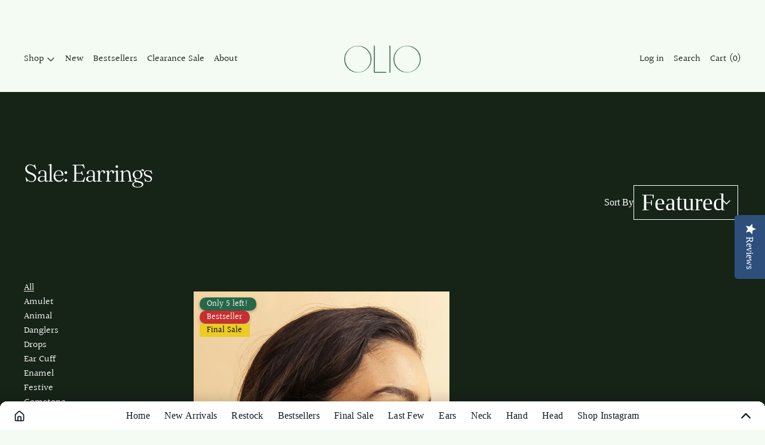

--- FILE ---
content_type: text/html; charset=utf-8
request_url: https://theoliostories.com/en-gb/collections/sale-earrings
body_size: 46454
content:
<!doctype html>
<html class="no-js" lang="en">
  <head>
    <!-- START : MAKER OPTIMIZE -->
    <script>
      window.maker_optimize=window.maker_optimize||{};
    </script>
    <script src="https://embed.maker.co/optimize.js?id=ZzJMXF9QM" async></script>
    <style>
      .maker-anti-flicker { opacity: 0 !important}
      .index a{
        text-decoration-line:none !important;
      }
    </style>
    <script>
      (function(){document.documentElement.classList.add("maker-anti-flicker");setTimeout(function(){document.documentElement.classList.remove("maker-anti-flicker")},5e3)})();
    </script>
    <!-- END : MAKER OPTIMIZE -->

    <meta charset="utf-8">
    <meta http-equiv="X-UA-Compatible" content="IE=edge">
    <meta name="viewport" content="width=device-width,initial-scale=1">
    <meta name="theme-color" content="">
    <link rel="canonical" href="https://theoliostories.com/en-gb/collections/sale-earrings">
    <style>
  #fsb_container ~ div[id^="shopify-section-sections--"][id$="__header"] {
    margin: 0px;
  }
  div[id^="shopify-section-sections--"][id$="__header"] {
    margin-top: 44px;
  }
</style>

    <script src="https://www.googleoptimize.com/optimize.js?id=OPT-KVV24V8" async="async"></script>
    <meta name="facebook-domain-verification" content="1sakf8oz63y7lry70zdwarm8g1q1qs"><link
        rel="icon"
        type="image/png"
        href="//theoliostories.com/cdn/shop/files/favicon-01.jpg?crop=center&height=32&v=1613513109&width=32"
      ><!-- "snippets/SEOManager.liquid" was not rendered, the associated app was uninstalled -->
<link rel="preconnect" href="https://fonts.shopifycdn.com" crossorigin><title>Sale: Earrings</title>

    

    <script>window.performance && window.performance.mark && window.performance.mark('shopify.content_for_header.start');</script><meta id="shopify-digital-wallet" name="shopify-digital-wallet" content="/9805676/digital_wallets/dialog">
<meta name="shopify-checkout-api-token" content="3e3674350653a1a596e7f937d817e059">
<meta id="in-context-paypal-metadata" data-shop-id="9805676" data-venmo-supported="false" data-environment="production" data-locale="en_US" data-paypal-v4="true" data-currency="GBP">
<link rel="alternate" type="application/atom+xml" title="Feed" href="/en-gb/collections/sale-earrings.atom" />
<link rel="next" href="/en-gb/collections/sale-earrings?page=2">
<link rel="alternate" hreflang="x-default" href="https://theoliostories.com/collections/sale-earrings">
<link rel="alternate" hreflang="en" href="https://theoliostories.com/collections/sale-earrings">
<link rel="alternate" hreflang="en-US" href="https://theoliostories.com/en-us/collections/sale-earrings">
<link rel="alternate" hreflang="en-GB" href="https://theoliostories.com/en-gb/collections/sale-earrings">
<link rel="alternate" hreflang="en-AU" href="https://theoliostories.com/en-au/collections/sale-earrings">
<link rel="alternate" hreflang="en-CA" href="https://theoliostories.com/en-ca/collections/sale-earrings">
<link rel="alternate" hreflang="en-SG" href="https://theoliostories.com/en-sg/collections/sale-earrings">
<link rel="alternate" hreflang="en-AE" href="https://theoliostories.com/en-ae/collections/sale-earrings">
<link rel="alternate" type="application/json+oembed" href="https://theoliostories.com/en-gb/collections/sale-earrings.oembed">
<script async="async" src="/checkouts/internal/preloads.js?locale=en-GB"></script>
<link rel="preconnect" href="https://shop.app" crossorigin="anonymous">
<script async="async" src="https://shop.app/checkouts/internal/preloads.js?locale=en-GB&shop_id=9805676" crossorigin="anonymous"></script>
<script id="apple-pay-shop-capabilities" type="application/json">{"shopId":9805676,"countryCode":"SG","currencyCode":"GBP","merchantCapabilities":["supports3DS"],"merchantId":"gid:\/\/shopify\/Shop\/9805676","merchantName":"OLIO","requiredBillingContactFields":["postalAddress","email","phone"],"requiredShippingContactFields":["postalAddress","email","phone"],"shippingType":"shipping","supportedNetworks":["visa","masterCard","amex"],"total":{"type":"pending","label":"OLIO","amount":"1.00"},"shopifyPaymentsEnabled":true,"supportsSubscriptions":true}</script>
<script id="shopify-features" type="application/json">{"accessToken":"3e3674350653a1a596e7f937d817e059","betas":["rich-media-storefront-analytics"],"domain":"theoliostories.com","predictiveSearch":true,"shopId":9805676,"locale":"en"}</script>
<script>var Shopify = Shopify || {};
Shopify.shop = "theoliostories.myshopify.com";
Shopify.locale = "en";
Shopify.currency = {"active":"GBP","rate":"0.008252922"};
Shopify.country = "GB";
Shopify.theme = {"name":"Theme updates Cascade{Codilar}","id":148833927394,"schema_name":"Cascade","schema_version":"4.1.3","theme_store_id":859,"role":"main"};
Shopify.theme.handle = "null";
Shopify.theme.style = {"id":null,"handle":null};
Shopify.cdnHost = "theoliostories.com/cdn";
Shopify.routes = Shopify.routes || {};
Shopify.routes.root = "/en-gb/";</script>
<script type="module">!function(o){(o.Shopify=o.Shopify||{}).modules=!0}(window);</script>
<script>!function(o){function n(){var o=[];function n(){o.push(Array.prototype.slice.apply(arguments))}return n.q=o,n}var t=o.Shopify=o.Shopify||{};t.loadFeatures=n(),t.autoloadFeatures=n()}(window);</script>
<script>
  window.ShopifyPay = window.ShopifyPay || {};
  window.ShopifyPay.apiHost = "shop.app\/pay";
  window.ShopifyPay.redirectState = null;
</script>
<script id="shop-js-analytics" type="application/json">{"pageType":"collection"}</script>
<script defer="defer" async type="module" src="//theoliostories.com/cdn/shopifycloud/shop-js/modules/v2/client.init-shop-cart-sync_BT-GjEfc.en.esm.js"></script>
<script defer="defer" async type="module" src="//theoliostories.com/cdn/shopifycloud/shop-js/modules/v2/chunk.common_D58fp_Oc.esm.js"></script>
<script defer="defer" async type="module" src="//theoliostories.com/cdn/shopifycloud/shop-js/modules/v2/chunk.modal_xMitdFEc.esm.js"></script>
<script type="module">
  await import("//theoliostories.com/cdn/shopifycloud/shop-js/modules/v2/client.init-shop-cart-sync_BT-GjEfc.en.esm.js");
await import("//theoliostories.com/cdn/shopifycloud/shop-js/modules/v2/chunk.common_D58fp_Oc.esm.js");
await import("//theoliostories.com/cdn/shopifycloud/shop-js/modules/v2/chunk.modal_xMitdFEc.esm.js");

  window.Shopify.SignInWithShop?.initShopCartSync?.({"fedCMEnabled":true,"windoidEnabled":true});

</script>
<script>
  window.Shopify = window.Shopify || {};
  if (!window.Shopify.featureAssets) window.Shopify.featureAssets = {};
  window.Shopify.featureAssets['shop-js'] = {"shop-cart-sync":["modules/v2/client.shop-cart-sync_DZOKe7Ll.en.esm.js","modules/v2/chunk.common_D58fp_Oc.esm.js","modules/v2/chunk.modal_xMitdFEc.esm.js"],"init-fed-cm":["modules/v2/client.init-fed-cm_B6oLuCjv.en.esm.js","modules/v2/chunk.common_D58fp_Oc.esm.js","modules/v2/chunk.modal_xMitdFEc.esm.js"],"shop-cash-offers":["modules/v2/client.shop-cash-offers_D2sdYoxE.en.esm.js","modules/v2/chunk.common_D58fp_Oc.esm.js","modules/v2/chunk.modal_xMitdFEc.esm.js"],"shop-login-button":["modules/v2/client.shop-login-button_QeVjl5Y3.en.esm.js","modules/v2/chunk.common_D58fp_Oc.esm.js","modules/v2/chunk.modal_xMitdFEc.esm.js"],"pay-button":["modules/v2/client.pay-button_DXTOsIq6.en.esm.js","modules/v2/chunk.common_D58fp_Oc.esm.js","modules/v2/chunk.modal_xMitdFEc.esm.js"],"shop-button":["modules/v2/client.shop-button_DQZHx9pm.en.esm.js","modules/v2/chunk.common_D58fp_Oc.esm.js","modules/v2/chunk.modal_xMitdFEc.esm.js"],"avatar":["modules/v2/client.avatar_BTnouDA3.en.esm.js"],"init-windoid":["modules/v2/client.init-windoid_CR1B-cfM.en.esm.js","modules/v2/chunk.common_D58fp_Oc.esm.js","modules/v2/chunk.modal_xMitdFEc.esm.js"],"init-shop-for-new-customer-accounts":["modules/v2/client.init-shop-for-new-customer-accounts_C_vY_xzh.en.esm.js","modules/v2/client.shop-login-button_QeVjl5Y3.en.esm.js","modules/v2/chunk.common_D58fp_Oc.esm.js","modules/v2/chunk.modal_xMitdFEc.esm.js"],"init-shop-email-lookup-coordinator":["modules/v2/client.init-shop-email-lookup-coordinator_BI7n9ZSv.en.esm.js","modules/v2/chunk.common_D58fp_Oc.esm.js","modules/v2/chunk.modal_xMitdFEc.esm.js"],"init-shop-cart-sync":["modules/v2/client.init-shop-cart-sync_BT-GjEfc.en.esm.js","modules/v2/chunk.common_D58fp_Oc.esm.js","modules/v2/chunk.modal_xMitdFEc.esm.js"],"shop-toast-manager":["modules/v2/client.shop-toast-manager_DiYdP3xc.en.esm.js","modules/v2/chunk.common_D58fp_Oc.esm.js","modules/v2/chunk.modal_xMitdFEc.esm.js"],"init-customer-accounts":["modules/v2/client.init-customer-accounts_D9ZNqS-Q.en.esm.js","modules/v2/client.shop-login-button_QeVjl5Y3.en.esm.js","modules/v2/chunk.common_D58fp_Oc.esm.js","modules/v2/chunk.modal_xMitdFEc.esm.js"],"init-customer-accounts-sign-up":["modules/v2/client.init-customer-accounts-sign-up_iGw4briv.en.esm.js","modules/v2/client.shop-login-button_QeVjl5Y3.en.esm.js","modules/v2/chunk.common_D58fp_Oc.esm.js","modules/v2/chunk.modal_xMitdFEc.esm.js"],"shop-follow-button":["modules/v2/client.shop-follow-button_CqMgW2wH.en.esm.js","modules/v2/chunk.common_D58fp_Oc.esm.js","modules/v2/chunk.modal_xMitdFEc.esm.js"],"checkout-modal":["modules/v2/client.checkout-modal_xHeaAweL.en.esm.js","modules/v2/chunk.common_D58fp_Oc.esm.js","modules/v2/chunk.modal_xMitdFEc.esm.js"],"shop-login":["modules/v2/client.shop-login_D91U-Q7h.en.esm.js","modules/v2/chunk.common_D58fp_Oc.esm.js","modules/v2/chunk.modal_xMitdFEc.esm.js"],"lead-capture":["modules/v2/client.lead-capture_BJmE1dJe.en.esm.js","modules/v2/chunk.common_D58fp_Oc.esm.js","modules/v2/chunk.modal_xMitdFEc.esm.js"],"payment-terms":["modules/v2/client.payment-terms_Ci9AEqFq.en.esm.js","modules/v2/chunk.common_D58fp_Oc.esm.js","modules/v2/chunk.modal_xMitdFEc.esm.js"]};
</script>
<script>(function() {
  var isLoaded = false;
  function asyncLoad() {
    if (isLoaded) return;
    isLoaded = true;
    var urls = ["https:\/\/chimpstatic.com\/mcjs-connected\/js\/users\/db411bef3d60be33e78bf88fe\/5447397cb3aad2f6cd4ad14e3.js?shop=theoliostories.myshopify.com","\/\/staticw2.yotpo.com\/MXXmQCENVjKXo2g35taGtDreLrLjAWO5s7hOPYDJ\/widget.js?shop=theoliostories.myshopify.com","https:\/\/assets.getuploadkit.com\/assets\/uploadkit-client.js?shop=theoliostories.myshopify.com","https:\/\/getbutton.io\/shopify\/widget\/9805676.js?v=1662627252\u0026shop=theoliostories.myshopify.com","https:\/\/cdn.logbase.io\/lb-upsell-wrapper.js?shop=theoliostories.myshopify.com","https:\/\/cdn-widgetsrepository.yotpo.com\/v1\/loader\/MXXmQCENVjKXo2g35taGtDreLrLjAWO5s7hOPYDJ?shop=theoliostories.myshopify.com","https:\/\/assets.cartactivity.com\/assets\/recent_activities.js?shop=theoliostories.myshopify.com","https:\/\/cdn.hextom.com\/js\/freeshippingbar.js?shop=theoliostories.myshopify.com","\/\/backinstock.useamp.com\/widget\/15945_1767154286.js?category=bis\u0026v=6\u0026shop=theoliostories.myshopify.com"];
    for (var i = 0; i < urls.length; i++) {
      var s = document.createElement('script');
      s.type = 'text/javascript';
      s.async = true;
      s.src = urls[i];
      var x = document.getElementsByTagName('script')[0];
      x.parentNode.insertBefore(s, x);
    }
  };
  if(window.attachEvent) {
    window.attachEvent('onload', asyncLoad);
  } else {
    window.addEventListener('load', asyncLoad, false);
  }
})();</script>
<script id="__st">var __st={"a":9805676,"offset":19800,"reqid":"c28bd0ea-bb79-4cd0-9c41-eac4aa8cc8ef-1769111238","pageurl":"theoliostories.com\/en-gb\/collections\/sale-earrings","u":"6ab6353d70ca","p":"collection","rtyp":"collection","rid":418712617186};</script>
<script>window.ShopifyPaypalV4VisibilityTracking = true;</script>
<script id="captcha-bootstrap">!function(){'use strict';const t='contact',e='account',n='new_comment',o=[[t,t],['blogs',n],['comments',n],[t,'customer']],c=[[e,'customer_login'],[e,'guest_login'],[e,'recover_customer_password'],[e,'create_customer']],r=t=>t.map((([t,e])=>`form[action*='/${t}']:not([data-nocaptcha='true']) input[name='form_type'][value='${e}']`)).join(','),a=t=>()=>t?[...document.querySelectorAll(t)].map((t=>t.form)):[];function s(){const t=[...o],e=r(t);return a(e)}const i='password',u='form_key',d=['recaptcha-v3-token','g-recaptcha-response','h-captcha-response',i],f=()=>{try{return window.sessionStorage}catch{return}},m='__shopify_v',_=t=>t.elements[u];function p(t,e,n=!1){try{const o=window.sessionStorage,c=JSON.parse(o.getItem(e)),{data:r}=function(t){const{data:e,action:n}=t;return t[m]||n?{data:e,action:n}:{data:t,action:n}}(c);for(const[e,n]of Object.entries(r))t.elements[e]&&(t.elements[e].value=n);n&&o.removeItem(e)}catch(o){console.error('form repopulation failed',{error:o})}}const l='form_type',E='cptcha';function T(t){t.dataset[E]=!0}const w=window,h=w.document,L='Shopify',v='ce_forms',y='captcha';let A=!1;((t,e)=>{const n=(g='f06e6c50-85a8-45c8-87d0-21a2b65856fe',I='https://cdn.shopify.com/shopifycloud/storefront-forms-hcaptcha/ce_storefront_forms_captcha_hcaptcha.v1.5.2.iife.js',D={infoText:'Protected by hCaptcha',privacyText:'Privacy',termsText:'Terms'},(t,e,n)=>{const o=w[L][v],c=o.bindForm;if(c)return c(t,g,e,D).then(n);var r;o.q.push([[t,g,e,D],n]),r=I,A||(h.body.append(Object.assign(h.createElement('script'),{id:'captcha-provider',async:!0,src:r})),A=!0)});var g,I,D;w[L]=w[L]||{},w[L][v]=w[L][v]||{},w[L][v].q=[],w[L][y]=w[L][y]||{},w[L][y].protect=function(t,e){n(t,void 0,e),T(t)},Object.freeze(w[L][y]),function(t,e,n,w,h,L){const[v,y,A,g]=function(t,e,n){const i=e?o:[],u=t?c:[],d=[...i,...u],f=r(d),m=r(i),_=r(d.filter((([t,e])=>n.includes(e))));return[a(f),a(m),a(_),s()]}(w,h,L),I=t=>{const e=t.target;return e instanceof HTMLFormElement?e:e&&e.form},D=t=>v().includes(t);t.addEventListener('submit',(t=>{const e=I(t);if(!e)return;const n=D(e)&&!e.dataset.hcaptchaBound&&!e.dataset.recaptchaBound,o=_(e),c=g().includes(e)&&(!o||!o.value);(n||c)&&t.preventDefault(),c&&!n&&(function(t){try{if(!f())return;!function(t){const e=f();if(!e)return;const n=_(t);if(!n)return;const o=n.value;o&&e.removeItem(o)}(t);const e=Array.from(Array(32),(()=>Math.random().toString(36)[2])).join('');!function(t,e){_(t)||t.append(Object.assign(document.createElement('input'),{type:'hidden',name:u})),t.elements[u].value=e}(t,e),function(t,e){const n=f();if(!n)return;const o=[...t.querySelectorAll(`input[type='${i}']`)].map((({name:t})=>t)),c=[...d,...o],r={};for(const[a,s]of new FormData(t).entries())c.includes(a)||(r[a]=s);n.setItem(e,JSON.stringify({[m]:1,action:t.action,data:r}))}(t,e)}catch(e){console.error('failed to persist form',e)}}(e),e.submit())}));const S=(t,e)=>{t&&!t.dataset[E]&&(n(t,e.some((e=>e===t))),T(t))};for(const o of['focusin','change'])t.addEventListener(o,(t=>{const e=I(t);D(e)&&S(e,y())}));const B=e.get('form_key'),M=e.get(l),P=B&&M;t.addEventListener('DOMContentLoaded',(()=>{const t=y();if(P)for(const e of t)e.elements[l].value===M&&p(e,B);[...new Set([...A(),...v().filter((t=>'true'===t.dataset.shopifyCaptcha))])].forEach((e=>S(e,t)))}))}(h,new URLSearchParams(w.location.search),n,t,e,['guest_login'])})(!0,!0)}();</script>
<script integrity="sha256-4kQ18oKyAcykRKYeNunJcIwy7WH5gtpwJnB7kiuLZ1E=" data-source-attribution="shopify.loadfeatures" defer="defer" src="//theoliostories.com/cdn/shopifycloud/storefront/assets/storefront/load_feature-a0a9edcb.js" crossorigin="anonymous"></script>
<script crossorigin="anonymous" defer="defer" src="//theoliostories.com/cdn/shopifycloud/storefront/assets/shopify_pay/storefront-65b4c6d7.js?v=20250812"></script>
<script data-source-attribution="shopify.dynamic_checkout.dynamic.init">var Shopify=Shopify||{};Shopify.PaymentButton=Shopify.PaymentButton||{isStorefrontPortableWallets:!0,init:function(){window.Shopify.PaymentButton.init=function(){};var t=document.createElement("script");t.src="https://theoliostories.com/cdn/shopifycloud/portable-wallets/latest/portable-wallets.en.js",t.type="module",document.head.appendChild(t)}};
</script>
<script data-source-attribution="shopify.dynamic_checkout.buyer_consent">
  function portableWalletsHideBuyerConsent(e){var t=document.getElementById("shopify-buyer-consent"),n=document.getElementById("shopify-subscription-policy-button");t&&n&&(t.classList.add("hidden"),t.setAttribute("aria-hidden","true"),n.removeEventListener("click",e))}function portableWalletsShowBuyerConsent(e){var t=document.getElementById("shopify-buyer-consent"),n=document.getElementById("shopify-subscription-policy-button");t&&n&&(t.classList.remove("hidden"),t.removeAttribute("aria-hidden"),n.addEventListener("click",e))}window.Shopify?.PaymentButton&&(window.Shopify.PaymentButton.hideBuyerConsent=portableWalletsHideBuyerConsent,window.Shopify.PaymentButton.showBuyerConsent=portableWalletsShowBuyerConsent);
</script>
<script data-source-attribution="shopify.dynamic_checkout.cart.bootstrap">document.addEventListener("DOMContentLoaded",(function(){function t(){return document.querySelector("shopify-accelerated-checkout-cart, shopify-accelerated-checkout")}if(t())Shopify.PaymentButton.init();else{new MutationObserver((function(e,n){t()&&(Shopify.PaymentButton.init(),n.disconnect())})).observe(document.body,{childList:!0,subtree:!0})}}));
</script>
<link id="shopify-accelerated-checkout-styles" rel="stylesheet" media="screen" href="https://theoliostories.com/cdn/shopifycloud/portable-wallets/latest/accelerated-checkout-backwards-compat.css" crossorigin="anonymous">
<style id="shopify-accelerated-checkout-cart">
        #shopify-buyer-consent {
  margin-top: 1em;
  display: inline-block;
  width: 100%;
}

#shopify-buyer-consent.hidden {
  display: none;
}

#shopify-subscription-policy-button {
  background: none;
  border: none;
  padding: 0;
  text-decoration: underline;
  font-size: inherit;
  cursor: pointer;
}

#shopify-subscription-policy-button::before {
  box-shadow: none;
}

      </style>

<script>window.performance && window.performance.mark && window.performance.mark('shopify.content_for_header.end');</script>

    

<meta property="og:site_name" content="OLIO">
<meta property="og:url" content="https://theoliostories.com/en-gb/collections/sale-earrings">
<meta property="og:title" content="Sale: Earrings">
<meta property="og:type" content="website">
<meta property="og:description" content="Contemporary pieces, designed to be worn day in and out. Accessibly priced collections of apparel, jewelry and footwear. "><meta name="twitter:card" content="summary_large_image">
<meta name="twitter:title" content="Sale: Earrings">
<meta name="twitter:description" content="Contemporary pieces, designed to be worn day in and out. Accessibly priced collections of apparel, jewelry and footwear. ">
<script>
  window.THEMENAME = 'CASCADE';
  window.THEMEVERSION = '3.0.0';

  document.documentElement.className = document.documentElement.className.replace('no-js', 'js');

  function debounce(fn, wait) {
    let t;
    return (...args) => {
      clearTimeout(t);
      t = setTimeout(() => fn.apply(this, args), wait);
    };
  }

  window.theme = {
    strings: {
      loading: "Loading",
      itemCountOne: "{{ count }} item",
      itemCountOther: "{{ count }} items",
      addToCart: "Add to Cart",
      soldOut: "Sold Out",
      unavailable: "Unavailable",
      regularPrice: "Regular price",
      salePrice: "Sale price",
      sale: "On Sale",
      unitPrice: "Unit price",
      unitPriceSeparator: "per",
      cartEmpty: "Your cart is currently empty.",
      cartCookies: "Enable cookies to use the shopping cart",
      update: "Update Cart",
      quantity: "Quantity",
      discountedTotal: "Discounted total",
      regularTotal: "Regular total",
      priceColumn: "See Price column for discount details.",
      addedToCart: "Added to Cart!",
      cartError: "There was an error while updating your cart. Please try again.",
      cartAddError: "All {{ title }} are in your cart."
    },
    routes: {
      root_url: "\/en-gb",
      predictive_search_url: "\/en-gb\/search\/suggest",
      cart_url: "\/en-gb\/cart",
      cart_add_url: "\/en-gb\/cart\/add",
      cart_change_url: "\/en-gb\/cart\/change",
      cart_update_url: "\/en-gb\/cart\/update",
      cart_clear_url: "\/en-gb\/cart\/clear",
    },
    moneyFormat: "£{{amount}}",
    moneyWithCurrencyFormat: "£{{amount}} GBP",
    get defaultMoneyFormat() {
      
        return this.moneyFormat;
      
    },
    cartItemCount: 0,
    settings: {
      cart_type: "page",
      open_drawer_on_add_to_cart: true,
      cascade_enable_parallax: true,
      cascade_fade_in_items: true,
      cascade_parallax_intensity: 50
    },
    info: {
      name: 'Cascade',
    }
  };
</script>


    <script src="//theoliostories.com/cdn/shop/t/67/assets/utils.js?v=150214040061969533271744364962" defer></script>
    <script
      src="//theoliostories.com/cdn/shop/t/67/assets/polyfills-inert.bundle.min.js?v=9775187524458939151744364962"
      type="module"
    ></script>
    <script
      src="//theoliostories.com/cdn/shop/t/67/assets/global.bundle.min.js?v=136471148998504308741744364962"
      type="module"
    ></script>
    
    <script
      src="//theoliostories.com/cdn/shop/t/67/assets/quantity-stepper.js?v=100736204299696274221744364962"
      type="module"
    ></script>
    
    

    <script src="//theoliostories.com/cdn/shop/t/67/assets/nav-store.js?v=145849530953554045141744364962" type="module"></script>

    <link href="//theoliostories.com/cdn/shop/t/67/assets/base.bundle.css?v=107893014014748217891747304254" rel="stylesheet" type="text/css" media="all" />
    <link href="//theoliostories.com/cdn/shop/t/67/assets/global.css?v=11387893607344584861744364962" rel="stylesheet" type="text/css" media="all" />
    <link href="//theoliostories.com/cdn/shop/t/67/assets/modules-rte.bundle.css?v=8921278464125265911744364962" rel="stylesheet" type="text/css" media="all" />

    <link rel="stylesheet" href="//theoliostories.com/cdn/shop/t/67/assets/custom.css?v=89454276592376663101744365241">

    

    <style>
  :root {
    font-size: 100.0%;

    --base-font-size-from-settings: 16;

    --space-1: 0.625rem; /* .py-3 */
    --space-2: 1.25rem; /* .py-5 */
    --space-3: 2.5rem; /* .py-10 */
    --space-4: 5rem; /* .py-20 */
    --space-5: 7rem; /* .py-28 */

    --font-size-ratio-xs: 0.8408965;
    --font-size-ratio-sm: 0.8908985;
    --font-size-ratio-base: 1;
    --font-size-ratio-md: 1.189207;
    --font-size-ratio-lg: 1.33484;
    --font-size-ratio-xl: 1.498307;
    --font-size-ratio-2xl: 1.781797;
    --font-size-ratio-3xl: 2.244924;
    --font-size-ratio-4xl: 2.519842;
    --font-size-ratio-5xl: 2.828428;
    --font-size-ratio-6xl: 3.563594;
    --font-size-ratio-7xl: 4;
    --font-size-ratio-8xl: 5.993228;
    --font-size-ratio-9xl: 7.550996;

    --font-size-xs: calc(var(--font-size-ratio-xs) * 1rem);
    --font-size-sm: calc(var(--font-size-ratio-sm) * 1rem);
    --font-size-base: calc(var(--font-size-ratio-base) * 1rem);
    --font-size-md: calc(var(--font-size-ratio-md) * 1rem);
    --font-size-lg: calc(var(--font-size-ratio-lg) * 1rem);
    --font-size-xl: calc(var(--font-size-ratio-xl) * 1rem);
    --font-size-2xl: calc(var(--font-size-ratio-2xl) * 1rem);
    --font-size-3xl: calc(var(--font-size-ratio-3xl) * 1rem);
    --font-size-4xl: calc(var(--font-size-ratio-4xl) * 1rem);
    --font-size-5xl: calc(var(--font-size-ratio-5xl) * 1rem);
    --font-size-6xl: calc(var(--font-size-ratio-6xl) * 1rem);
    --font-size-7xl: calc(var(--font-size-ratio-7xl) * 1rem);
    --font-size-8xl: calc(var(--font-size-ratio-8xl) * 1rem);
    --font-size-9xl: calc(var(--font-size-ratio-9xl) * 1rem);

    --type-scale-n-2: var(--font-size-xs);
    --type-scale-n-1: var(--font-size-sm);
    --type-scale-n0: var(--font-size-base);
    --type-scale-n1: var(--font-size-lg);
    --type-scale-n2: var(--font-size-xl);
    --type-scale-n3: var(--font-size-2xl);
    --type-scale-n4: var(--font-size-3xl);
    --type-scale-n5: var(--font-size-4xl);
    --type-scale-n6: var(--font-size-5xl);
    --type-scale-n7: var(--font-size-6xl);
    --type-scale-n8: var(--font-size-7xl);
    --type-scale-n9: var(--font-size-8xl);
    --type-scale-n10: var(--font-size-9xl);

    --base-line-height: 1.4;
    --body-text-uppercase: unset;
    --text-underline-thickness: auto;

    --font-size-theme-basic: var(--font-size-base);
    --line-height-theme-basic: var(--base-line-height);

    --font-size-heading: var(--font-size-3xl);
    --heading-letterspacing:  -0.05em;
    --heading-line-height: 1;

    --accent-text-transform: none;

    --gutter: 30px;
    --grid-gutter: 60px;

    --spacing-section: var(--space-3);
    --max-site-width: 1820px;

    --cascade-spacing-1: clamp(13px, 2vw, 20px);
    --cascade-spacing-2: clamp(32px, 5vw, 50px);
    --cascade-spacing-3: clamp(77px, 12vw, 119px);
    --cascade-spacing-4: clamp(102px, 16vw, 158px);
    --cascade-spacing-5: clamp(154px, 24vw, 238px);
    --cascade-spacing-6: clamp(205px, 32vw, 317px);
    --cascade-spacing-7: clamp(256px, 40vw, 396px);
    --cascade-spacing-8: clamp(307px, 48vw, 476px);

    --section-carousel-padding: 2.5rem;

    --icon-thickness: 1.2;

    --timing-func-energetic: cubic-bezier(1,0,0.4,1);
    --timing-func-gentle: cubic-bezier(0.5,0,0.4,1);
    --timing-func-neutral: cubic-bezier(0.46,0.03,0.52,0.96);

    --button-border-radius: 0;
    --input-border-radius: 0;
    --swatches-border-radius: 0;
    --button-wrapper-padding: 0.25rem;

    --global-scrolling-items-speed-multiplier: 1;

    --add-to-cart-button-height: 44px;
    --checkout-button-height: 44px;
  }

  :root {
    text-decoration-thickness: 1px;
  }

  .text-dynamic-large {
    --min-font-size: calc(
      var(--font-size-ratio-xl) * 16
    );
    --max-font-size: calc(
      var(--font-size-ratio-5xl) * 16
    );
    --min-threshold: 640;
    --max-threshold: 1440;
    --min-font-size-in-px: calc(var(--min-font-size) * 1px);
    --max-font-size-in-px: calc(var(--max-font-size) * 1px);
    --min-threshold-in-px: calc(var(--min-threshold) * 1px);
    --dynamic-font-size: calc(
      var(--min-font-size-in-px) + (var(--max-font-size) - var(--min-font-size)) *
        (100vw - var(--min-threshold-in-px)) /
        (var(--max-threshold) - var(--min-threshold))
    );
    font-size: clamp(
      var(--min-font-size-in-px),
      var(--dynamic-font-size),
      var(--max-font-size-in-px)
    );
    line-height: var(--heading-line-height);
  }

  .text-dynamic-xlarge {
    --min-font-size: calc(
      var(--font-size-ratio-3xl) * 16
    );
    --max-font-size: calc(
      var(--font-size-ratio-7xl) * 16
    );
    --min-threshold: 640;
    --max-threshold: 1440;
    --min-font-size-in-px: calc(var(--min-font-size) * 1px);
    --max-font-size-in-px: calc(var(--max-font-size) * 1px);
    --min-threshold-in-px: calc(var(--min-threshold) * 1px);
    --dynamic-font-size: calc(
      var(--min-font-size-in-px) + (var(--max-font-size) - var(--min-font-size)) *
        (100vw - var(--min-threshold-in-px)) /
        (var(--max-threshold) - var(--min-threshold))
    );
    font-size: clamp(
      var(--min-font-size-in-px),
      var(--dynamic-font-size),
      var(--max-font-size-in-px)
    );
    line-height: var(--heading-line-height);
  }

  @media (min-width: 990px) {
    :root {
      --spacing-section: var(--space-4);
    }
  }

  @media (min-width: 1400px) {
    :root {
      --grid-gutter: 80px;

      --font-size-theme-basic: var(--font-size-base);
      /*--line-height-theme-basic: var(--base-line-height);*/

      --font-size-heading: var(--font-size-4xl);
    }
  }
</style>
<style data-shopify>
  @font-face {
  font-family: Halant;
  font-weight: 400;
  font-style: normal;
  font-display: swap;
  src: url("//theoliostories.com/cdn/fonts/halant/halant_n4.7a3ca1dd5e401bca6e0e60419988fc6cfb4396fb.woff2") format("woff2"),
       url("//theoliostories.com/cdn/fonts/halant/halant_n4.38c179b4994871894f8956587b45f527a9326a7a.woff") format("woff");
}

  @font-face {
  font-family: Fraunces;
  font-weight: 300;
  font-style: normal;
  font-display: swap;
  src: url("//theoliostories.com/cdn/fonts/fraunces/fraunces_n3.eb6167b8e91a4d1bd5856f011cf4040a1c7f82c4.woff2") format("woff2"),
       url("//theoliostories.com/cdn/fonts/fraunces/fraunces_n3.358d9e4f36c5950dc30ac8bff0428c25af172c96.woff") format("woff");
}


    @font-face {
  font-family: Halant;
  font-weight: 700;
  font-style: normal;
  font-display: swap;
  src: url("//theoliostories.com/cdn/fonts/halant/halant_n7.ca85763a6b1d4db2821ce72b91b0787a4d00725a.woff2") format("woff2"),
       url("//theoliostories.com/cdn/fonts/halant/halant_n7.d860e20d37e9728273b51977fc9a930bf7ab4489.woff") format("woff");
}

  

  

  

  
    @font-face {
  font-family: Halant;
  font-weight: 700;
  font-style: normal;
  font-display: swap;
  src: url("//theoliostories.com/cdn/fonts/halant/halant_n7.ca85763a6b1d4db2821ce72b91b0787a4d00725a.woff2") format("woff2"),
       url("//theoliostories.com/cdn/fonts/halant/halant_n7.d860e20d37e9728273b51977fc9a930bf7ab4489.woff") format("woff");
}

  

  :root {
    --main-font-stack: Halant, serif;
    --main-font-weight: 400;
    --main-font-style: normal;
    --heading-font-stack: Fraunces, serif;
    --heading-font-weight: 300;
    --heading-font-style: normal;
    --heading-text-transform: capitalize;
  }

  /*
  Typography sizes
  */

  :root {
    --standard-heading-size: var(--type-scale-n2);
    --feature-heading-size: var(--type-scale-n4);
    --secondary-heading-size: var(--type-scale-n0);
  }

  @media (min-width: 990px) {
    :root {
      --standard-heading-size: var(--type-scale-n5);
      --feature-heading-size: var(--type-scale-n7);
      --secondary-heading-size: var(--type-scale-n0);
    }
  }

  .heading-standard {
    font-size: var(--standard-heading-size);
  }

  .heading-feature {
    font-size: var(--feature-heading-size);
  }

  .heading-secondary {
    font-size: var(--secondary-heading-size);
  }

  :root,
    
    [data-color-scheme="scheme1"] {
      --color-scheme-text: 22 35 23;
      --color-scheme-background: 244 251 242;
      --color-scheme-accent: 72 159 101;
      --color-scheme-accent-contrast:  255 255 255;
      --color-scheme-secondary: 157 157 157;
      --color-scheme-solid-button-background: var(--color-scheme-text);
      --color-scheme-solid-button-text: var(--color-scheme-background);
      --color-scheme-solid-button-background-hover: var(--color-scheme-accent);
      --color-scheme-solid-button-text-hover: var(--color-scheme-accent-contrast);
      --icon-svg-select: url("data:image/svg+xml,%3Csvg xmlns='http://www.w3.org/2000/svg' width='20' height='20' viewBox='0 0 20 20'%3E%3Cpath fill='%23162317' fill-rule='evenodd' d='M18.6678221,5 L20,6.33217793 L12.0069324,14.3252455 L12,14.319 L11.9930676,14.3252455 L4,6.33217793 L5.33217793,5 L12,11.668 L18.6678221,5 Z'/%3E%3C/svg%3E%0A");
      --icon-svg-arrow-right: url("data:image/svg+xml,%3Csvg xmlns='http://www.w3.org/2000/svg' viewBox='0 0 100 100' fill='none'%3E%3Cpath fill='%23162317' d='M76.81 47.425H12.586V52.425H76.81L53.504 75.731L56.885 79.111L86.072 49.925L56.885 20.739L53.505 24.119L76.81 47.425Z'/%3E%3C/svg%3E%0A");
    }

    /* unique values for each scheme */
    :root {
      --color-scheme-scheme1-text: 22 35 23;
      --color-scheme-scheme1-background: 244 251 242;
      --color-scheme-scheme1-accent: 72 159 101;
      --color-scheme-scheme1-accent-contrast:  255 255 255;
      --color-scheme-scheme1-secondary: 157 157 157;
      --color-scheme-scheme1-solid-button-background: var(--color-scheme-text);
      --color-scheme-scheme1-solid-button-text: var(--color-scheme-background);
      --color-scheme-scheme1-solid-button-background-hover: var(--color-scheme-accent);
      --color-scheme-scheme1-solid-button-text-hover: var(--color-scheme-accent-contrast);
      --color-scheme-scheme1-icon-svg-select: url("data:image/svg+xml,%3Csvg xmlns='http://www.w3.org/2000/svg' width='20' height='20' viewBox='0 0 20 20'%3E%3Cpath fill='%23162317' fill-rule='evenodd' d='M18.6678221,5 L20,6.33217793 L12.0069324,14.3252455 L12,14.319 L11.9930676,14.3252455 L4,6.33217793 L5.33217793,5 L12,11.668 L18.6678221,5 Z'/%3E%3C/svg%3E%0A");
      --color-scheme-scheme1-icon-svg-arrow-right: url("data:image/svg+xml,%3Csvg xmlns='http://www.w3.org/2000/svg' viewBox='0 0 100 100' fill='none'%3E%3Cpath fill='%23162317' d='M76.81 47.425H12.586V52.425H76.81L53.504 75.731L56.885 79.111L86.072 49.925L56.885 20.739L53.505 24.119L76.81 47.425Z'/%3E%3C/svg%3E%0A");
    }

  
    [data-color-scheme="scheme2"] {
      --color-scheme-text: 0 0 0;
      --color-scheme-background: 248 247 245;
      --color-scheme-accent: 0 65 217;
      --color-scheme-accent-contrast:  255 255 255;
      --color-scheme-secondary: 255 250 242;
      --color-scheme-solid-button-background: var(--color-scheme-text);
      --color-scheme-solid-button-text: var(--color-scheme-background);
      --color-scheme-solid-button-background-hover: var(--color-scheme-accent);
      --color-scheme-solid-button-text-hover: var(--color-scheme-accent-contrast);
      --icon-svg-select: url("data:image/svg+xml,%3Csvg xmlns='http://www.w3.org/2000/svg' width='20' height='20' viewBox='0 0 20 20'%3E%3Cpath fill='%23000000' fill-rule='evenodd' d='M18.6678221,5 L20,6.33217793 L12.0069324,14.3252455 L12,14.319 L11.9930676,14.3252455 L4,6.33217793 L5.33217793,5 L12,11.668 L18.6678221,5 Z'/%3E%3C/svg%3E%0A");
      --icon-svg-arrow-right: url("data:image/svg+xml,%3Csvg xmlns='http://www.w3.org/2000/svg' viewBox='0 0 100 100' fill='none'%3E%3Cpath fill='%23000000' d='M76.81 47.425H12.586V52.425H76.81L53.504 75.731L56.885 79.111L86.072 49.925L56.885 20.739L53.505 24.119L76.81 47.425Z'/%3E%3C/svg%3E%0A");
    }

    /* unique values for each scheme */
    :root {
      --color-scheme-scheme2-text: 0 0 0;
      --color-scheme-scheme2-background: 248 247 245;
      --color-scheme-scheme2-accent: 0 65 217;
      --color-scheme-scheme2-accent-contrast:  255 255 255;
      --color-scheme-scheme2-secondary: 255 250 242;
      --color-scheme-scheme2-solid-button-background: var(--color-scheme-text);
      --color-scheme-scheme2-solid-button-text: var(--color-scheme-background);
      --color-scheme-scheme2-solid-button-background-hover: var(--color-scheme-accent);
      --color-scheme-scheme2-solid-button-text-hover: var(--color-scheme-accent-contrast);
      --color-scheme-scheme2-icon-svg-select: url("data:image/svg+xml,%3Csvg xmlns='http://www.w3.org/2000/svg' width='20' height='20' viewBox='0 0 20 20'%3E%3Cpath fill='%23000000' fill-rule='evenodd' d='M18.6678221,5 L20,6.33217793 L12.0069324,14.3252455 L12,14.319 L11.9930676,14.3252455 L4,6.33217793 L5.33217793,5 L12,11.668 L18.6678221,5 Z'/%3E%3C/svg%3E%0A");
      --color-scheme-scheme2-icon-svg-arrow-right: url("data:image/svg+xml,%3Csvg xmlns='http://www.w3.org/2000/svg' viewBox='0 0 100 100' fill='none'%3E%3Cpath fill='%23000000' d='M76.81 47.425H12.586V52.425H76.81L53.504 75.731L56.885 79.111L86.072 49.925L56.885 20.739L53.505 24.119L76.81 47.425Z'/%3E%3C/svg%3E%0A");
    }

  
    [data-color-scheme="scheme3"] {
      --color-scheme-text: 248 247 245;
      --color-scheme-background: 0 65 217;
      --color-scheme-accent: 248 247 245;
      --color-scheme-accent-contrast:  255 255 255;
      --color-scheme-secondary: 252 252 252;
      --color-scheme-solid-button-background: var(--color-scheme-text);
      --color-scheme-solid-button-text: var(--color-scheme-background);
      --color-scheme-solid-button-background-hover: var(--color-scheme-accent);
      --color-scheme-solid-button-text-hover: var(--color-scheme-accent-contrast);
      --icon-svg-select: url("data:image/svg+xml,%3Csvg xmlns='http://www.w3.org/2000/svg' width='20' height='20' viewBox='0 0 20 20'%3E%3Cpath fill='%23f8f7f5' fill-rule='evenodd' d='M18.6678221,5 L20,6.33217793 L12.0069324,14.3252455 L12,14.319 L11.9930676,14.3252455 L4,6.33217793 L5.33217793,5 L12,11.668 L18.6678221,5 Z'/%3E%3C/svg%3E%0A");
      --icon-svg-arrow-right: url("data:image/svg+xml,%3Csvg xmlns='http://www.w3.org/2000/svg' viewBox='0 0 100 100' fill='none'%3E%3Cpath fill='%23f8f7f5' d='M76.81 47.425H12.586V52.425H76.81L53.504 75.731L56.885 79.111L86.072 49.925L56.885 20.739L53.505 24.119L76.81 47.425Z'/%3E%3C/svg%3E%0A");
    }

    /* unique values for each scheme */
    :root {
      --color-scheme-scheme3-text: 248 247 245;
      --color-scheme-scheme3-background: 0 65 217;
      --color-scheme-scheme3-accent: 248 247 245;
      --color-scheme-scheme3-accent-contrast:  255 255 255;
      --color-scheme-scheme3-secondary: 252 252 252;
      --color-scheme-scheme3-solid-button-background: var(--color-scheme-text);
      --color-scheme-scheme3-solid-button-text: var(--color-scheme-background);
      --color-scheme-scheme3-solid-button-background-hover: var(--color-scheme-accent);
      --color-scheme-scheme3-solid-button-text-hover: var(--color-scheme-accent-contrast);
      --color-scheme-scheme3-icon-svg-select: url("data:image/svg+xml,%3Csvg xmlns='http://www.w3.org/2000/svg' width='20' height='20' viewBox='0 0 20 20'%3E%3Cpath fill='%23f8f7f5' fill-rule='evenodd' d='M18.6678221,5 L20,6.33217793 L12.0069324,14.3252455 L12,14.319 L11.9930676,14.3252455 L4,6.33217793 L5.33217793,5 L12,11.668 L18.6678221,5 Z'/%3E%3C/svg%3E%0A");
      --color-scheme-scheme3-icon-svg-arrow-right: url("data:image/svg+xml,%3Csvg xmlns='http://www.w3.org/2000/svg' viewBox='0 0 100 100' fill='none'%3E%3Cpath fill='%23f8f7f5' d='M76.81 47.425H12.586V52.425H76.81L53.504 75.731L56.885 79.111L86.072 49.925L56.885 20.739L53.505 24.119L76.81 47.425Z'/%3E%3C/svg%3E%0A");
    }

  
    [data-color-scheme="scheme4"] {
      --color-scheme-text: 255 255 255;
      --color-scheme-background: 22 35 23;
      --color-scheme-accent: 72 159 101;
      --color-scheme-accent-contrast:  0 0 0;
      --color-scheme-secondary: 255 255 255;
      --color-scheme-solid-button-background: var(--color-scheme-text);
      --color-scheme-solid-button-text: var(--color-scheme-background);
      --color-scheme-solid-button-background-hover: var(--color-scheme-accent);
      --color-scheme-solid-button-text-hover: var(--color-scheme-accent-contrast);
      --icon-svg-select: url("data:image/svg+xml,%3Csvg xmlns='http://www.w3.org/2000/svg' width='20' height='20' viewBox='0 0 20 20'%3E%3Cpath fill='%23ffffff' fill-rule='evenodd' d='M18.6678221,5 L20,6.33217793 L12.0069324,14.3252455 L12,14.319 L11.9930676,14.3252455 L4,6.33217793 L5.33217793,5 L12,11.668 L18.6678221,5 Z'/%3E%3C/svg%3E%0A");
      --icon-svg-arrow-right: url("data:image/svg+xml,%3Csvg xmlns='http://www.w3.org/2000/svg' viewBox='0 0 100 100' fill='none'%3E%3Cpath fill='%23ffffff' d='M76.81 47.425H12.586V52.425H76.81L53.504 75.731L56.885 79.111L86.072 49.925L56.885 20.739L53.505 24.119L76.81 47.425Z'/%3E%3C/svg%3E%0A");
    }

    /* unique values for each scheme */
    :root {
      --color-scheme-scheme4-text: 255 255 255;
      --color-scheme-scheme4-background: 22 35 23;
      --color-scheme-scheme4-accent: 72 159 101;
      --color-scheme-scheme4-accent-contrast:  0 0 0;
      --color-scheme-scheme4-secondary: 255 255 255;
      --color-scheme-scheme4-solid-button-background: var(--color-scheme-text);
      --color-scheme-scheme4-solid-button-text: var(--color-scheme-background);
      --color-scheme-scheme4-solid-button-background-hover: var(--color-scheme-accent);
      --color-scheme-scheme4-solid-button-text-hover: var(--color-scheme-accent-contrast);
      --color-scheme-scheme4-icon-svg-select: url("data:image/svg+xml,%3Csvg xmlns='http://www.w3.org/2000/svg' width='20' height='20' viewBox='0 0 20 20'%3E%3Cpath fill='%23ffffff' fill-rule='evenodd' d='M18.6678221,5 L20,6.33217793 L12.0069324,14.3252455 L12,14.319 L11.9930676,14.3252455 L4,6.33217793 L5.33217793,5 L12,11.668 L18.6678221,5 Z'/%3E%3C/svg%3E%0A");
      --color-scheme-scheme4-icon-svg-arrow-right: url("data:image/svg+xml,%3Csvg xmlns='http://www.w3.org/2000/svg' viewBox='0 0 100 100' fill='none'%3E%3Cpath fill='%23ffffff' d='M76.81 47.425H12.586V52.425H76.81L53.504 75.731L56.885 79.111L86.072 49.925L56.885 20.739L53.505 24.119L76.81 47.425Z'/%3E%3C/svg%3E%0A");
    }

  
    [data-color-scheme="scheme5"] {
      --color-scheme-text: 0 0 0;
      --color-scheme-background: 255 255 255;
      --color-scheme-accent: 0 0 0;
      --color-scheme-accent-contrast:  255 255 255;
      --color-scheme-secondary: 0 0 0;
      --color-scheme-solid-button-background: var(--color-scheme-text);
      --color-scheme-solid-button-text: var(--color-scheme-background);
      --color-scheme-solid-button-background-hover: var(--color-scheme-accent);
      --color-scheme-solid-button-text-hover: var(--color-scheme-accent-contrast);
      --icon-svg-select: url("data:image/svg+xml,%3Csvg xmlns='http://www.w3.org/2000/svg' width='20' height='20' viewBox='0 0 20 20'%3E%3Cpath fill='%23000000' fill-rule='evenodd' d='M18.6678221,5 L20,6.33217793 L12.0069324,14.3252455 L12,14.319 L11.9930676,14.3252455 L4,6.33217793 L5.33217793,5 L12,11.668 L18.6678221,5 Z'/%3E%3C/svg%3E%0A");
      --icon-svg-arrow-right: url("data:image/svg+xml,%3Csvg xmlns='http://www.w3.org/2000/svg' viewBox='0 0 100 100' fill='none'%3E%3Cpath fill='%23000000' d='M76.81 47.425H12.586V52.425H76.81L53.504 75.731L56.885 79.111L86.072 49.925L56.885 20.739L53.505 24.119L76.81 47.425Z'/%3E%3C/svg%3E%0A");
    }

    /* unique values for each scheme */
    :root {
      --color-scheme-scheme5-text: 0 0 0;
      --color-scheme-scheme5-background: 255 255 255;
      --color-scheme-scheme5-accent: 0 0 0;
      --color-scheme-scheme5-accent-contrast:  255 255 255;
      --color-scheme-scheme5-secondary: 0 0 0;
      --color-scheme-scheme5-solid-button-background: var(--color-scheme-text);
      --color-scheme-scheme5-solid-button-text: var(--color-scheme-background);
      --color-scheme-scheme5-solid-button-background-hover: var(--color-scheme-accent);
      --color-scheme-scheme5-solid-button-text-hover: var(--color-scheme-accent-contrast);
      --color-scheme-scheme5-icon-svg-select: url("data:image/svg+xml,%3Csvg xmlns='http://www.w3.org/2000/svg' width='20' height='20' viewBox='0 0 20 20'%3E%3Cpath fill='%23000000' fill-rule='evenodd' d='M18.6678221,5 L20,6.33217793 L12.0069324,14.3252455 L12,14.319 L11.9930676,14.3252455 L4,6.33217793 L5.33217793,5 L12,11.668 L18.6678221,5 Z'/%3E%3C/svg%3E%0A");
      --color-scheme-scheme5-icon-svg-arrow-right: url("data:image/svg+xml,%3Csvg xmlns='http://www.w3.org/2000/svg' viewBox='0 0 100 100' fill='none'%3E%3Cpath fill='%23000000' d='M76.81 47.425H12.586V52.425H76.81L53.504 75.731L56.885 79.111L86.072 49.925L56.885 20.739L53.505 24.119L76.81 47.425Z'/%3E%3C/svg%3E%0A");
    }

  
    [data-color-scheme="scheme-fae598bd-b173-4155-afa0-79872b9403a5"] {
      --color-scheme-text: 255 255 255;
      --color-scheme-background: 244 251 242;
      --color-scheme-accent: 72 159 101;
      --color-scheme-accent-contrast:  255 255 255;
      --color-scheme-secondary: 157 157 157;
      --color-scheme-solid-button-background: var(--color-scheme-text);
      --color-scheme-solid-button-text: var(--color-scheme-background);
      --color-scheme-solid-button-background-hover: var(--color-scheme-accent);
      --color-scheme-solid-button-text-hover: var(--color-scheme-accent-contrast);
      --icon-svg-select: url("data:image/svg+xml,%3Csvg xmlns='http://www.w3.org/2000/svg' width='20' height='20' viewBox='0 0 20 20'%3E%3Cpath fill='%23ffffff' fill-rule='evenodd' d='M18.6678221,5 L20,6.33217793 L12.0069324,14.3252455 L12,14.319 L11.9930676,14.3252455 L4,6.33217793 L5.33217793,5 L12,11.668 L18.6678221,5 Z'/%3E%3C/svg%3E%0A");
      --icon-svg-arrow-right: url("data:image/svg+xml,%3Csvg xmlns='http://www.w3.org/2000/svg' viewBox='0 0 100 100' fill='none'%3E%3Cpath fill='%23ffffff' d='M76.81 47.425H12.586V52.425H76.81L53.504 75.731L56.885 79.111L86.072 49.925L56.885 20.739L53.505 24.119L76.81 47.425Z'/%3E%3C/svg%3E%0A");
    }

    /* unique values for each scheme */
    :root {
      --color-scheme-scheme-fae598bd-b173-4155-afa0-79872b9403a5-text: 255 255 255;
      --color-scheme-scheme-fae598bd-b173-4155-afa0-79872b9403a5-background: 244 251 242;
      --color-scheme-scheme-fae598bd-b173-4155-afa0-79872b9403a5-accent: 72 159 101;
      --color-scheme-scheme-fae598bd-b173-4155-afa0-79872b9403a5-accent-contrast:  255 255 255;
      --color-scheme-scheme-fae598bd-b173-4155-afa0-79872b9403a5-secondary: 157 157 157;
      --color-scheme-scheme-fae598bd-b173-4155-afa0-79872b9403a5-solid-button-background: var(--color-scheme-text);
      --color-scheme-scheme-fae598bd-b173-4155-afa0-79872b9403a5-solid-button-text: var(--color-scheme-background);
      --color-scheme-scheme-fae598bd-b173-4155-afa0-79872b9403a5-solid-button-background-hover: var(--color-scheme-accent);
      --color-scheme-scheme-fae598bd-b173-4155-afa0-79872b9403a5-solid-button-text-hover: var(--color-scheme-accent-contrast);
      --color-scheme-scheme-fae598bd-b173-4155-afa0-79872b9403a5-icon-svg-select: url("data:image/svg+xml,%3Csvg xmlns='http://www.w3.org/2000/svg' width='20' height='20' viewBox='0 0 20 20'%3E%3Cpath fill='%23ffffff' fill-rule='evenodd' d='M18.6678221,5 L20,6.33217793 L12.0069324,14.3252455 L12,14.319 L11.9930676,14.3252455 L4,6.33217793 L5.33217793,5 L12,11.668 L18.6678221,5 Z'/%3E%3C/svg%3E%0A");
      --color-scheme-scheme-fae598bd-b173-4155-afa0-79872b9403a5-icon-svg-arrow-right: url("data:image/svg+xml,%3Csvg xmlns='http://www.w3.org/2000/svg' viewBox='0 0 100 100' fill='none'%3E%3Cpath fill='%23ffffff' d='M76.81 47.425H12.586V52.425H76.81L53.504 75.731L56.885 79.111L86.072 49.925L56.885 20.739L53.505 24.119L76.81 47.425Z'/%3E%3C/svg%3E%0A");
    }

  

  
</style>
<style>
  body {
    background-color: rgb(var(--color-scheme-background));
    color: rgb(var(--color-scheme-text));
    font-family: var(--main-font-stack);
    font-weight: var(--main-font-weight);
    font-style: var(--main-font-style);
    text-transform: var(--body-text-uppercase);
    text-decoration-thickness: var(--underline-thickness);
    -webkit-font-smoothing: antialiased;
    -moz-osx-font-smoothing: grayscale;
    -webkit-text-size-adjust: 100%;
  }

  :root {
    --color-scheme-error: 245, 0, 0;
    --color-scheme-success: 0, 215, 0;
  }

  @media (prefers-color-scheme: light) {
    :root {
      --color-os-background: 255, 255, 255;
    }
  }

  @media (prefers-color-scheme: dark) {
    :root {
      --color-os-background: 0, 0, 0;
    }
  }

  [data-color-scheme] {
    --color-scheme-button-text-hover: var(--color-scheme-accent);
    --color-scheme-button-background-hover: var(--color-scheme-background);
  }

  @keyframes scrolling-items {
    0% {
      transform: translate3d(0, 0, 0);
    }

    100% {
      transform: translate3d(-50%, 0, 0);
    }
  }
</style>



<style id="generated-critical-css">
.break-word{overflow-wrap:anywhere;word-break:normal}[data-shopify-xr-hidden]{visibility:hidden}@media (min-width:768px){[data-shopify-xr-hidden]{display:none}}.dynamic-payment-buttons .shopify-payment-button__button--hidden{display:none}.contents{display:contents}.max-w-site{max-width:var(--max-site-width)}.py-section{padding-bottom:var(--spacing-section);padding-top:var(--spacing-section)}
</style>
<style id="manual-critical-css">
  [x-cloak] {
    display: none;
  }

  html.no-js [x-cloak].no-js-undo-cloak {
    display: initial;
  }

  body {
    display: flex;
    flex-direction: column;
    min-height: 100vh;
  }
</style>



  <link
    rel="preload"
    as="font"
    href="//theoliostories.com/cdn/fonts/fraunces/fraunces_n3.eb6167b8e91a4d1bd5856f011cf4040a1c7f82c4.woff2"
    type="font/woff2"
    crossorigin
  >


  <link
    rel="preload"
    as="font"
    href="//theoliostories.com/cdn/fonts/halant/halant_n4.7a3ca1dd5e401bca6e0e60419988fc6cfb4396fb.woff2"
    type="font/woff2"
    crossorigin
  >





<link href="//theoliostories.com/cdn/shop/t/67/assets/loading.css?v=166302454930234462721744364962" rel="stylesheet" type="text/css" media="all" />


    <script>
      function onYouTubeIframeAPIReady() {
        document.body.dispatchEvent(new CustomEvent('youtubeiframeapiready'));
      }
    </script>
    <script src="//theoliostories.com/cdn/shop/t/67/assets/enhancements.js?v=8462040063973724571744364962" defer></script>

    <!-- Hotjar Tracking Code for theoliostories.com -->
    <script>
      (function(h,o,t,j,a,r){
        h.hj=h.hj||function(){(h.hj.q=h.hj.q||[]).push(arguments)};
        h._hjSettings={hjid:1736210,hjsv:6};
        a=o.getElementsByTagName('head')[0];
        r=o.createElement('script');r.async=1;
        r.src=t+h._hjSettings.hjid+j+h._hjSettings.hjsv;
        a.appendChild(r);
      })(window,document,'https://static.hotjar.com/c/hotjar-','.js?sv=');
    </script>

    <!-- Global site tag (gtag.js) - Google Analytics -->
    <script async src="https://www.googletagmanager.com/gtag/js?id=G-VX552K6VHR"></script>
    <script>
      window.dataLayer = window.dataLayer || [];
      function gtag(){dataLayer.push(arguments);}
      gtag('js', new Date());

      gtag('config', 'G-VX552K6VHR');
    </script>
    <!-- Google Tag Manager -->
    <script>
      (function(w,d,s,l,i){w[l]=w[l]||[];w[l].push({'gtm.start':
      new Date().getTime(),event:'gtm.js'});var f=d.getElementsByTagName(s)[0],
      j=d.createElement(s),dl=l!='dataLayer'?'&l='+l:'';j.async=true;j.src=
      'https://www.googletagmanager.com/gtm.js?id='+i+dl;f.parentNode.insertBefore(j,f);
      })(window,document,'script','dataLayer','GTM-KJ6VDNV');
    </script>
    <!-- End Google Tag Manager -->

    <!-- Google Tag Manager -->
    <script>
      (function(w,d,s,l,i){w[l]=w[l]||[];w[l].push({'gtm.start':
      new Date().getTime(),event:'gtm.js'});var f=d.getElementsByTagName(s)[0],
      j=d.createElement(s),dl=l!='dataLayer'?'&l='+l:'';j.async=true;j.src=
      'https://www.googletagmanager.com/gtm.js?id='+i+dl;f.parentNode.insertBefore(j,f);
      })(window,document,'script','dataLayer','GTM-N5NH5NL');
    </script>
    <!-- End Google Tag Manager -->

    <!-- Gem_Page_Header_Script -->
        


    <!-- End_Gem_Page_Header_Script -->

    <script type="text/javascript">
      (function(c,l,a,r,i,t,y){
          c[a]=c[a]||function(){(c[a].q=c[a].q||[]).push(arguments)};
          t=l.createElement(r);t.async=1;t.src="https://www.clarity.ms/tag/"+i;
          y=l.getElementsByTagName(r)[0];y.parentNode.insertBefore(t,y);
      })(window, document, "clarity", "script", "sfqbadqgma");
    </script>
  <!-- BEGIN app block: shopify://apps/epa-easy-product-addons/blocks/speedup_link/0099190e-a0cb-49e7-8d26-026c9d26f337 -->

  <script>
    window["sg_addons_coll_ids"] = {
      ids:""
    };
    window["items_with_ids"] = false || {}
  </script>


<!-- BEGIN app snippet: sg-globals -->
<script type="text/javascript">
  (function(){
    const convertLang = (locale) => {
      let t = locale.toUpperCase();
      return "PT-BR" === t || "PT-PT" === t || "ZH-CN" === t || "ZH-TW" === t ? t.replace("-", "_") : t.match(/^[a-zA-Z]{2}-[a-zA-Z]{2}$/) ? t.substring(0, 2) : t
    }

    const sg_addon_setGlobalVariables = () => {
      try{
        let locale = "en";
        window["sg_addon_currentLanguage"] = convertLang(locale);
        window["sg_addon_defaultLanguage"] ="en";
        window["sg_addon_defaultRootUrl"] ="/en-gb";
        window["sg_addon_currentRootUrl"] ="/en-gb";
        window["sg_addon_shopLocales"] = sgAddonGetAllLocales();
      }catch(err){
        console.log("Language Config:- ",err);
      }
    }

    const sgAddonGetAllLocales = () => {
      let shopLocales = {};
      try{shopLocales["en"] = {
            endonymName : "English",
            isoCode : "en",
            name : "English",
            primary : true,
            rootUrl : "\/en-gb"
          };}catch(err){
        console.log("getAllLocales Config:- ",err);
      }
      return shopLocales;
    }

    sg_addon_setGlobalVariables();
    
    window["sg_addon_sfApiVersion"]='2025-04';
    window["sgAddon_moneyFormats"] = {
      "money": "£{{amount}}",
      "moneyCurrency": "£{{amount}} GBP"
    };
    window["sg_addon_groupsData"] = {};
    try {
      let customSGAddonMeta = {};
      if (customSGAddonMeta.sg_addon_custom_js) {
        Function(customSGAddonMeta.sg_addon_custom_js)();
      }
    } catch (error) {
      console.warn("Error In SG Addon Custom Code", error);
    }
  })();
</script>
<!-- END app snippet -->
<!-- BEGIN app snippet: sg_speedup -->


<script>
  try{
    window["sgAddon_all_translated"] = {}
    window["sg_addon_settings_config"] =  {"host":"https://spa.spicegems.com","shopName":"theoliostories.myshopify.com","hasSetting":1,"sgCookieHash":"Xq2TdQL1ol","hasMaster":1,"handleId":{"mastersToReq":["bff-tara","bff-chand","1p-pendant","pice-pendant","nazar-battu-locket","durga-pendant","saraswati-pendant","hathi-pendant","lotus-pendant","pehla-pyaar-locket","lakshmi-pendant","machli-pendant","sherni-pendant","tasveer-locket","sukoon-pendant","kandha-pendant","taveez-pendant","chand-tara-pendant","devi-pendant","sherni-shakti-pendant","shri-lakshmi-pendant","rani-pendant","guldasta-pendant","haathi-pendant-silver","chandni-pendant","roshni-pendant","ganesh-pendant","shell-locket","sher-locket","nazuk-locket","shershah-pendant","cross-pendant","nagin-pendant"],"collectionsToReq":"[]","hasProMaster":true,"hasCollMaster":false},"settings":{"is_active":"1","max_addons":"8","quick_view":"1","quick_view_desc":"1","ajax_cart":"0","bro_stack":"0","quantity_selector":"0","image_viewer":"1","addons_heading":"ADD A CHAIN","cart_heading":"Cart Addons Box","addaddon_cart":"ADD ADDON","variant":"Variant","quantity":"Quantity","view_full_details":"View full details","less_details":"Less details...","add_to_cart":"ADD TO CART","message":"Product added to cart.","custom_css":".sg-pro-access-heading, .sg-pro-access-product-title, .spicegems-main-price{\nfont-family: \"ITC Berkeley Old Style\",serif;\ncolor: #162317  !important;\n}\n#sg-checkbox .sg-checkbox-label, #sg-checkbox input[type=checkbox]:checked+.sg-label-text:before{\ncolor: #162317 !important;\n}\n.spicegems-item-slide .sg-pro-access-product .sg-pro-access-product-img{\nborder-color: transparent !important;\nborder-radius: 0px !important;\n}","sold_pro":"0","image_link":"1","compare_at":"0","unlink_title":"1","image_click_checkbox":"0","cart_max_addons":"5","cart_quantity_selector":"1","cart_sold_pro":"0","cart_image_link":"0","compare_at_cart":"0","sg_currency":"spice_currency_2","qv_label":"Quick View","sold_out":"Sold Out","qv_sold_out":"SOLD OUT","way_to_prevent":"none","soldout_master":"1","cart_qv":"0","cartqv_desc":"0","plusminus_qty":"0","plusminus_cart":"0","line_prop":"0","label_show":"1","label_text":"Additional Info","addon_mandatory":"0","mandatory_text":"Please select atleast an addon!","line_placeholder":"Text Message","sell_master":"0","atc_btn_selector":"no","theme_data":"","applied_discount":"0","is_discount":"0","layout":{"name":"layout_default","isBundle":false},"group_layout":"layout-01","product_snippet":"1","cart_snippet":"0","product_form_selector":"no","atc_product_selector":"no","cart_form_selector":"no","checkout_btn_selector":"no","subtotal":"0","subtotal_label":"SubTotal","subtotal_position":"beforebegin","jQVersion":"1","collection_discount":"0","inventoryOnProduct":"0","inventoryOnCart":"0","inStock":"0","lowStock":"0","inStockLabel":"<span>[inventory_qty] In Stock</span>","lowStockLabel":"<span>only [inventory_qty] Left</span>","thresholdQty":"5","bl_atc_label":"ADD TO CART","bl_unselect_label":"PLEASE SELECT ATLEAST ONE ADDON","bl_master_label":"THIS ITEM","bl_heading":"Frequently Bought Together","addon_slider":"0","individual_atc":"0","individual_atc_label":"ADD ADDON","liquid_install":"0","limit_pro_data":"24","limit_coll_data":"0","mt_addon_hash":"ALywDqGKxP","stop_undefined":"1","money_format":"<span class=money>₹{{amount_no_decimals}}INR</span>","admin_discount":"1"},"allow_asset_script":false} ;
    window["sgAddon_translated_locale"] =  "" ;
    window["sg_addon_all_group_translations"] = {};
    window["sgAddon_group_translated_locale"] =  "" ;
  } catch(error){
    console.warn("Error in getting settings or translate", error);
  }
</script>



<!-- ADDONS SCRIPT FROM SPEEDUP CDN -->
	<script type="text/javascript" src='https://cdnbspa.spicegems.com/js/serve/shop/theoliostories.myshopify.com/index_fb60142e99c647cc3ebd1d21c38bcc51b6e03c4a.js?v=infytonow815&shop=theoliostories.myshopify.com' type="text/javascript" async></script>

<!-- END app snippet -->



<!-- END app block --><!-- BEGIN app block: shopify://apps/gempages-builder/blocks/embed-gp-script-head/20b379d4-1b20-474c-a6ca-665c331919f3 -->














<!-- END app block --><!-- BEGIN app block: shopify://apps/flair/blocks/init/51d5ae10-f90f-4540-9ec6-f09f14107bf4 --><!-- BEGIN app snippet: init --><script>  (function() {    function l(url, onload) {      var script = document.createElement("script");      script.src = url;      script.async = true;      script.onload = onload;      document.head.appendChild(script);    }function r() {        return new Promise((resolve) => {          if (document.readyState == "loading") {            document.addEventListener("DOMContentLoaded", () => resolve());          } else {            resolve();          }        });      }      function isg3() {        let k = "_flair_pv";        let v = new URLSearchParams(window.location.search).get(k);        if (v == "") {          localStorage.removeItem(k);          return false;        }        else if (v != null) {          let x = new Date().getTime() + 24 * 60 * 60 * 1000;          localStorage.setItem(k,`${v}:${x}`);          return true;        } else {          let sv = localStorage.getItem(k);          if (sv && Number(sv.split(":")[1]) > new Date().getTime()) {            return true;          }        }        localStorage.removeItem(k);        return false;      }function g2() {        l("https://cdn.shopify.com/extensions/019a7387-b640-7f63-aab2-9805ebe6be4c/flair-theme-app-38/assets/flair_gen2.js", () => {          r().then(() => {            let d ={"shop":{  "collection_handle":"sale-earrings",  "page_type":"collection",  "product_id":"",  "search_url":"\/en-gb\/search",  "_":1},"app":{  "refresh_on_init":true,"badge_variant_refresh":{"enabled":false,"type":"change","parent_selector":"form[action=\"\/cart\/add\"]","selector":".single-option-selector","delay":100},"banner_countdown_enabled":false,  "_":1}};            let c = "";            FlairApp.init(d);            if (c != "") {              let style = document.createElement("style");              style.textContent = c;              document.head.appendChild(style);            }          })        })      }function g3() {      let d ={"config":{  "storefront_token":null,  "_":1},"current":{"collection_id":"418712617186",  "country":"GB",  "currency":"GBP","money_format":"£{{amount}}",  "page_type":"collection",  "product_id":"",  "shopify_domain":"theoliostories.myshopify.com",  "_":1}};      l("https://cdn.shopify.com/extensions/019a7387-b640-7f63-aab2-9805ebe6be4c/flair-theme-app-38/assets/flair_gen3.js", () => {        FlairApp.init(d);      });    }if (isg3()) {        g3();        console.info(`Flair generation 3 preview is enabled. Click here to cancel: https://${window.location.host}/?_flair_pv=`)      } else {        g2();      }})()</script><!-- END app snippet --><!-- generated: 2026-01-23 01:17:19 +0530 -->

<!-- END app block --><!-- BEGIN app block: shopify://apps/yotpo-product-reviews/blocks/settings/eb7dfd7d-db44-4334-bc49-c893b51b36cf -->


  <script type="text/javascript" src="https://cdn-widgetsrepository.yotpo.com/v1/loader/MXXmQCENVjKXo2g35taGtDreLrLjAWO5s7hOPYDJ?languageCode=en" async></script>



  
<!-- END app block --><!-- BEGIN app block: shopify://apps/yotpo-product-reviews/blocks/reviews_tab/eb7dfd7d-db44-4334-bc49-c893b51b36cf -->

    <div
            class="yotpo-widget-instance"
            data-yotpo-instance-id="922847"
            data-yotpo-product-id="">
    </div>



<!-- END app block --><script src="https://cdn.shopify.com/extensions/0199c80f-3fc5-769c-9434-a45d5b4e95b5/theme-app-extension-prod-28/assets/easytabs.min.js" type="text/javascript" defer="defer"></script>
<script src="https://cdn.shopify.com/extensions/019bc2cf-ad72-709c-ab89-9947d92587ae/free-shipping-bar-118/assets/freeshippingbar.js" type="text/javascript" defer="defer"></script>
<link href="https://monorail-edge.shopifysvc.com" rel="dns-prefetch">
<script>(function(){if ("sendBeacon" in navigator && "performance" in window) {try {var session_token_from_headers = performance.getEntriesByType('navigation')[0].serverTiming.find(x => x.name == '_s').description;} catch {var session_token_from_headers = undefined;}var session_cookie_matches = document.cookie.match(/_shopify_s=([^;]*)/);var session_token_from_cookie = session_cookie_matches && session_cookie_matches.length === 2 ? session_cookie_matches[1] : "";var session_token = session_token_from_headers || session_token_from_cookie || "";function handle_abandonment_event(e) {var entries = performance.getEntries().filter(function(entry) {return /monorail-edge.shopifysvc.com/.test(entry.name);});if (!window.abandonment_tracked && entries.length === 0) {window.abandonment_tracked = true;var currentMs = Date.now();var navigation_start = performance.timing.navigationStart;var payload = {shop_id: 9805676,url: window.location.href,navigation_start,duration: currentMs - navigation_start,session_token,page_type: "collection"};window.navigator.sendBeacon("https://monorail-edge.shopifysvc.com/v1/produce", JSON.stringify({schema_id: "online_store_buyer_site_abandonment/1.1",payload: payload,metadata: {event_created_at_ms: currentMs,event_sent_at_ms: currentMs}}));}}window.addEventListener('pagehide', handle_abandonment_event);}}());</script>
<script id="web-pixels-manager-setup">(function e(e,d,r,n,o){if(void 0===o&&(o={}),!Boolean(null===(a=null===(i=window.Shopify)||void 0===i?void 0:i.analytics)||void 0===a?void 0:a.replayQueue)){var i,a;window.Shopify=window.Shopify||{};var t=window.Shopify;t.analytics=t.analytics||{};var s=t.analytics;s.replayQueue=[],s.publish=function(e,d,r){return s.replayQueue.push([e,d,r]),!0};try{self.performance.mark("wpm:start")}catch(e){}var l=function(){var e={modern:/Edge?\/(1{2}[4-9]|1[2-9]\d|[2-9]\d{2}|\d{4,})\.\d+(\.\d+|)|Firefox\/(1{2}[4-9]|1[2-9]\d|[2-9]\d{2}|\d{4,})\.\d+(\.\d+|)|Chrom(ium|e)\/(9{2}|\d{3,})\.\d+(\.\d+|)|(Maci|X1{2}).+ Version\/(15\.\d+|(1[6-9]|[2-9]\d|\d{3,})\.\d+)([,.]\d+|)( \(\w+\)|)( Mobile\/\w+|) Safari\/|Chrome.+OPR\/(9{2}|\d{3,})\.\d+\.\d+|(CPU[ +]OS|iPhone[ +]OS|CPU[ +]iPhone|CPU IPhone OS|CPU iPad OS)[ +]+(15[._]\d+|(1[6-9]|[2-9]\d|\d{3,})[._]\d+)([._]\d+|)|Android:?[ /-](13[3-9]|1[4-9]\d|[2-9]\d{2}|\d{4,})(\.\d+|)(\.\d+|)|Android.+Firefox\/(13[5-9]|1[4-9]\d|[2-9]\d{2}|\d{4,})\.\d+(\.\d+|)|Android.+Chrom(ium|e)\/(13[3-9]|1[4-9]\d|[2-9]\d{2}|\d{4,})\.\d+(\.\d+|)|SamsungBrowser\/([2-9]\d|\d{3,})\.\d+/,legacy:/Edge?\/(1[6-9]|[2-9]\d|\d{3,})\.\d+(\.\d+|)|Firefox\/(5[4-9]|[6-9]\d|\d{3,})\.\d+(\.\d+|)|Chrom(ium|e)\/(5[1-9]|[6-9]\d|\d{3,})\.\d+(\.\d+|)([\d.]+$|.*Safari\/(?![\d.]+ Edge\/[\d.]+$))|(Maci|X1{2}).+ Version\/(10\.\d+|(1[1-9]|[2-9]\d|\d{3,})\.\d+)([,.]\d+|)( \(\w+\)|)( Mobile\/\w+|) Safari\/|Chrome.+OPR\/(3[89]|[4-9]\d|\d{3,})\.\d+\.\d+|(CPU[ +]OS|iPhone[ +]OS|CPU[ +]iPhone|CPU IPhone OS|CPU iPad OS)[ +]+(10[._]\d+|(1[1-9]|[2-9]\d|\d{3,})[._]\d+)([._]\d+|)|Android:?[ /-](13[3-9]|1[4-9]\d|[2-9]\d{2}|\d{4,})(\.\d+|)(\.\d+|)|Mobile Safari.+OPR\/([89]\d|\d{3,})\.\d+\.\d+|Android.+Firefox\/(13[5-9]|1[4-9]\d|[2-9]\d{2}|\d{4,})\.\d+(\.\d+|)|Android.+Chrom(ium|e)\/(13[3-9]|1[4-9]\d|[2-9]\d{2}|\d{4,})\.\d+(\.\d+|)|Android.+(UC? ?Browser|UCWEB|U3)[ /]?(15\.([5-9]|\d{2,})|(1[6-9]|[2-9]\d|\d{3,})\.\d+)\.\d+|SamsungBrowser\/(5\.\d+|([6-9]|\d{2,})\.\d+)|Android.+MQ{2}Browser\/(14(\.(9|\d{2,})|)|(1[5-9]|[2-9]\d|\d{3,})(\.\d+|))(\.\d+|)|K[Aa][Ii]OS\/(3\.\d+|([4-9]|\d{2,})\.\d+)(\.\d+|)/},d=e.modern,r=e.legacy,n=navigator.userAgent;return n.match(d)?"modern":n.match(r)?"legacy":"unknown"}(),u="modern"===l?"modern":"legacy",c=(null!=n?n:{modern:"",legacy:""})[u],f=function(e){return[e.baseUrl,"/wpm","/b",e.hashVersion,"modern"===e.buildTarget?"m":"l",".js"].join("")}({baseUrl:d,hashVersion:r,buildTarget:u}),m=function(e){var d=e.version,r=e.bundleTarget,n=e.surface,o=e.pageUrl,i=e.monorailEndpoint;return{emit:function(e){var a=e.status,t=e.errorMsg,s=(new Date).getTime(),l=JSON.stringify({metadata:{event_sent_at_ms:s},events:[{schema_id:"web_pixels_manager_load/3.1",payload:{version:d,bundle_target:r,page_url:o,status:a,surface:n,error_msg:t},metadata:{event_created_at_ms:s}}]});if(!i)return console&&console.warn&&console.warn("[Web Pixels Manager] No Monorail endpoint provided, skipping logging."),!1;try{return self.navigator.sendBeacon.bind(self.navigator)(i,l)}catch(e){}var u=new XMLHttpRequest;try{return u.open("POST",i,!0),u.setRequestHeader("Content-Type","text/plain"),u.send(l),!0}catch(e){return console&&console.warn&&console.warn("[Web Pixels Manager] Got an unhandled error while logging to Monorail."),!1}}}}({version:r,bundleTarget:l,surface:e.surface,pageUrl:self.location.href,monorailEndpoint:e.monorailEndpoint});try{o.browserTarget=l,function(e){var d=e.src,r=e.async,n=void 0===r||r,o=e.onload,i=e.onerror,a=e.sri,t=e.scriptDataAttributes,s=void 0===t?{}:t,l=document.createElement("script"),u=document.querySelector("head"),c=document.querySelector("body");if(l.async=n,l.src=d,a&&(l.integrity=a,l.crossOrigin="anonymous"),s)for(var f in s)if(Object.prototype.hasOwnProperty.call(s,f))try{l.dataset[f]=s[f]}catch(e){}if(o&&l.addEventListener("load",o),i&&l.addEventListener("error",i),u)u.appendChild(l);else{if(!c)throw new Error("Did not find a head or body element to append the script");c.appendChild(l)}}({src:f,async:!0,onload:function(){if(!function(){var e,d;return Boolean(null===(d=null===(e=window.Shopify)||void 0===e?void 0:e.analytics)||void 0===d?void 0:d.initialized)}()){var d=window.webPixelsManager.init(e)||void 0;if(d){var r=window.Shopify.analytics;r.replayQueue.forEach((function(e){var r=e[0],n=e[1],o=e[2];d.publishCustomEvent(r,n,o)})),r.replayQueue=[],r.publish=d.publishCustomEvent,r.visitor=d.visitor,r.initialized=!0}}},onerror:function(){return m.emit({status:"failed",errorMsg:"".concat(f," has failed to load")})},sri:function(e){var d=/^sha384-[A-Za-z0-9+/=]+$/;return"string"==typeof e&&d.test(e)}(c)?c:"",scriptDataAttributes:o}),m.emit({status:"loading"})}catch(e){m.emit({status:"failed",errorMsg:(null==e?void 0:e.message)||"Unknown error"})}}})({shopId: 9805676,storefrontBaseUrl: "https://theoliostories.com",extensionsBaseUrl: "https://extensions.shopifycdn.com/cdn/shopifycloud/web-pixels-manager",monorailEndpoint: "https://monorail-edge.shopifysvc.com/unstable/produce_batch",surface: "storefront-renderer",enabledBetaFlags: ["2dca8a86"],webPixelsConfigList: [{"id":"654672098","configuration":"{\"shopId\":\"theoliostories.myshopify.com\"}","eventPayloadVersion":"v1","runtimeContext":"STRICT","scriptVersion":"31536d5a2ef62c1887054e49fd58dba0","type":"APP","apiClientId":4845829,"privacyPurposes":["ANALYTICS"],"dataSharingAdjustments":{"protectedCustomerApprovalScopes":["read_customer_email","read_customer_personal_data","read_customer_phone"]}},{"id":"442532066","configuration":"{\"config\":\"{\\\"pixel_id\\\":\\\"G-KPNXVN2G6R\\\",\\\"google_tag_ids\\\":[\\\"G-KPNXVN2G6R\\\",\\\"GT-MK4GKTQ\\\"],\\\"target_country\\\":\\\"IN\\\",\\\"gtag_events\\\":[{\\\"type\\\":\\\"begin_checkout\\\",\\\"action_label\\\":\\\"G-KPNXVN2G6R\\\"},{\\\"type\\\":\\\"search\\\",\\\"action_label\\\":\\\"G-KPNXVN2G6R\\\"},{\\\"type\\\":\\\"view_item\\\",\\\"action_label\\\":[\\\"G-KPNXVN2G6R\\\",\\\"MC-RQSJEYEXVJ\\\"]},{\\\"type\\\":\\\"purchase\\\",\\\"action_label\\\":[\\\"G-KPNXVN2G6R\\\",\\\"MC-RQSJEYEXVJ\\\"]},{\\\"type\\\":\\\"page_view\\\",\\\"action_label\\\":[\\\"G-KPNXVN2G6R\\\",\\\"MC-RQSJEYEXVJ\\\"]},{\\\"type\\\":\\\"add_payment_info\\\",\\\"action_label\\\":\\\"G-KPNXVN2G6R\\\"},{\\\"type\\\":\\\"add_to_cart\\\",\\\"action_label\\\":\\\"G-KPNXVN2G6R\\\"}],\\\"enable_monitoring_mode\\\":false}\"}","eventPayloadVersion":"v1","runtimeContext":"OPEN","scriptVersion":"b2a88bafab3e21179ed38636efcd8a93","type":"APP","apiClientId":1780363,"privacyPurposes":[],"dataSharingAdjustments":{"protectedCustomerApprovalScopes":["read_customer_address","read_customer_email","read_customer_name","read_customer_personal_data","read_customer_phone"]}},{"id":"219611362","configuration":"{\"pixel_id\":\"905524656150969\",\"pixel_type\":\"facebook_pixel\",\"metaapp_system_user_token\":\"-\"}","eventPayloadVersion":"v1","runtimeContext":"OPEN","scriptVersion":"ca16bc87fe92b6042fbaa3acc2fbdaa6","type":"APP","apiClientId":2329312,"privacyPurposes":["ANALYTICS","MARKETING","SALE_OF_DATA"],"dataSharingAdjustments":{"protectedCustomerApprovalScopes":["read_customer_address","read_customer_email","read_customer_name","read_customer_personal_data","read_customer_phone"]}},{"id":"61866210","eventPayloadVersion":"1","runtimeContext":"LAX","scriptVersion":"3","type":"CUSTOM","privacyPurposes":["ANALYTICS","MARKETING","SALE_OF_DATA"],"name":"Hotjar Scripts"},{"id":"shopify-app-pixel","configuration":"{}","eventPayloadVersion":"v1","runtimeContext":"STRICT","scriptVersion":"0450","apiClientId":"shopify-pixel","type":"APP","privacyPurposes":["ANALYTICS","MARKETING"]},{"id":"shopify-custom-pixel","eventPayloadVersion":"v1","runtimeContext":"LAX","scriptVersion":"0450","apiClientId":"shopify-pixel","type":"CUSTOM","privacyPurposes":["ANALYTICS","MARKETING"]}],isMerchantRequest: false,initData: {"shop":{"name":"OLIO","paymentSettings":{"currencyCode":"INR"},"myshopifyDomain":"theoliostories.myshopify.com","countryCode":"SG","storefrontUrl":"https:\/\/theoliostories.com\/en-gb"},"customer":null,"cart":null,"checkout":null,"productVariants":[],"purchasingCompany":null},},"https://theoliostories.com/cdn","fcfee988w5aeb613cpc8e4bc33m6693e112",{"modern":"","legacy":""},{"shopId":"9805676","storefrontBaseUrl":"https:\/\/theoliostories.com","extensionBaseUrl":"https:\/\/extensions.shopifycdn.com\/cdn\/shopifycloud\/web-pixels-manager","surface":"storefront-renderer","enabledBetaFlags":"[\"2dca8a86\"]","isMerchantRequest":"false","hashVersion":"fcfee988w5aeb613cpc8e4bc33m6693e112","publish":"custom","events":"[[\"page_viewed\",{}],[\"collection_viewed\",{\"collection\":{\"id\":\"418712617186\",\"title\":\"Sale: Earrings\",\"productVariants\":[{\"price\":{\"amount\":53.0,\"currencyCode\":\"GBP\"},\"product\":{\"title\":\"Navratna Danglers\",\"vendor\":\"devi\",\"id\":\"4161672577087\",\"untranslatedTitle\":\"Navratna Danglers\",\"url\":\"\/en-gb\/products\/navratna-danglers\",\"type\":\"earrings\"},\"id\":\"30243838853183\",\"image\":{\"src\":\"\/\/theoliostories.com\/cdn\/shop\/products\/TNZ843266.jpg?v=1589777119\"},\"sku\":\"\",\"title\":\"Default Title\",\"untranslatedTitle\":\"Default Title\"},{\"price\":{\"amount\":37.0,\"currencyCode\":\"GBP\"},\"product\":{\"title\":\"Amulet Ear Cuff\",\"vendor\":\"noor\",\"id\":\"4808112111679\",\"untranslatedTitle\":\"Amulet Ear Cuff\",\"url\":\"\/en-gb\/products\/amulet-ear-cuff\",\"type\":\"earrings\"},\"id\":\"39480605573312\",\"image\":{\"src\":\"\/\/theoliostories.com\/cdn\/shop\/products\/19_9c399130-09ad-428c-9033-b01513988f2a.jpg?v=1611317376\"},\"sku\":\"\",\"title\":\"Left Ear\",\"untranslatedTitle\":\"Left Ear\"},{\"price\":{\"amount\":41.0,\"currencyCode\":\"GBP\"},\"product\":{\"title\":\"Bugadi Ear Cuff (Single)\",\"vendor\":\"hum dum\",\"id\":\"8190353866978\",\"untranslatedTitle\":\"Bugadi Ear Cuff (Single)\",\"url\":\"\/en-gb\/products\/bugadi-ear-cuff\",\"type\":\"earrings\"},\"id\":\"44479682347234\",\"image\":{\"src\":\"\/\/theoliostories.com\/cdn\/shop\/files\/olio-humdam7437.jpg?v=1739432220\"},\"sku\":\"\",\"title\":\"Default Title\",\"untranslatedTitle\":\"Default Title\"},{\"price\":{\"amount\":61.0,\"currencyCode\":\"GBP\"},\"product\":{\"title\":\"Celestial Hoops: Mismatched\",\"vendor\":\"roshni\",\"id\":\"7859960021218\",\"untranslatedTitle\":\"Celestial Hoops: Mismatched\",\"url\":\"\/en-gb\/products\/celestial-hoops-mismatched\",\"type\":\"earrings\"},\"id\":\"43327744082146\",\"image\":{\"src\":\"\/\/theoliostories.com\/cdn\/shop\/products\/olio2022june3146.jpg?v=1661941061\"},\"sku\":\"\",\"title\":\"Default Title\",\"untranslatedTitle\":\"Default Title\"},{\"price\":{\"amount\":60.0,\"currencyCode\":\"GBP\"},\"product\":{\"title\":\"Chand Hoops\",\"vendor\":\"chandni\",\"id\":\"7821974601954\",\"untranslatedTitle\":\"Chand Hoops\",\"url\":\"\/en-gb\/products\/chand-hoops\",\"type\":\"earrings\"},\"id\":\"43176044626146\",\"image\":{\"src\":\"\/\/theoliostories.com\/cdn\/shop\/products\/olio2022june2641.jpg?v=1659422583\"},\"sku\":\"\",\"title\":\"Default Title\",\"untranslatedTitle\":\"Default Title\"},{\"price\":{\"amount\":44.0,\"currencyCode\":\"GBP\"},\"product\":{\"title\":\"Lotus Danglers\",\"vendor\":\"devi\",\"id\":\"4161705082943\",\"untranslatedTitle\":\"Lotus Danglers\",\"url\":\"\/en-gb\/products\/lotus-danglers\",\"type\":\"earrings\"},\"id\":\"30244243636287\",\"image\":{\"src\":\"\/\/theoliostories.com\/cdn\/shop\/files\/15_e248b48a-429d-4c0c-bc67-98399a13a602.png?v=1712572888\"},\"sku\":\"\",\"title\":\"Default Title\",\"untranslatedTitle\":\"Default Title\"},{\"price\":{\"amount\":59.0,\"currencyCode\":\"GBP\"},\"product\":{\"title\":\"Bichhoo Earrings\",\"vendor\":\"kudrat\",\"id\":\"8095697535202\",\"untranslatedTitle\":\"Bichhoo Earrings\",\"url\":\"\/en-gb\/products\/bichhoo-earrings\",\"type\":\"earrings\"},\"id\":\"44093642604770\",\"image\":{\"src\":\"\/\/theoliostories.com\/cdn\/shop\/files\/OLIOMarch4041-Enhanced-NR.jpg?v=1739434300\"},\"sku\":\"\",\"title\":\"Default Title\",\"untranslatedTitle\":\"Default Title\"},{\"price\":{\"amount\":67.0,\"currencyCode\":\"GBP\"},\"product\":{\"title\":\"Gulaab Earrings\",\"vendor\":\"kudrat\",\"id\":\"8095690850530\",\"untranslatedTitle\":\"Gulaab Earrings\",\"url\":\"\/en-gb\/products\/gulaab-earrings\",\"type\":\"earrings\"},\"id\":\"44093590962402\",\"image\":{\"src\":\"\/\/theoliostories.com\/cdn\/shop\/files\/OLIOMarch3944-Enhanced-NR.jpg?v=1684921206\"},\"sku\":\"\",\"title\":\"Default Title\",\"untranslatedTitle\":\"Default Title\"},{\"price\":{\"amount\":53.0,\"currencyCode\":\"GBP\"},\"product\":{\"title\":\"Mor Drops\",\"vendor\":\"hum dum\",\"id\":\"8190349017314\",\"untranslatedTitle\":\"Mor Drops\",\"url\":\"\/en-gb\/products\/mor-drops\",\"type\":\"earrings\"},\"id\":\"44458379608290\",\"image\":{\"src\":\"\/\/theoliostories.com\/cdn\/shop\/files\/olio-humdam7450.jpg?v=1698650307\"},\"sku\":null,\"title\":\"Default Title\",\"untranslatedTitle\":\"Default Title\"},{\"price\":{\"amount\":85.0,\"currencyCode\":\"GBP\"},\"product\":{\"title\":\"Ambi Ear Cuffs\",\"vendor\":\"festive 2024\",\"id\":\"8717018661090\",\"untranslatedTitle\":\"Ambi Ear Cuffs\",\"url\":\"\/en-gb\/products\/ambi-ear-cuff\",\"type\":\"earrings\"},\"id\":\"45973365489890\",\"image\":{\"src\":\"\/\/theoliostories.com\/cdn\/shop\/files\/olio-20244909.jpg?v=1726817621\"},\"sku\":null,\"title\":\"Default Title\",\"untranslatedTitle\":\"Default Title\"},{\"price\":{\"amount\":28.0,\"currencyCode\":\"GBP\"},\"product\":{\"title\":\"XS Mango Ear Cuff: Single\",\"vendor\":\"summer 2025\",\"id\":\"8902283264226\",\"untranslatedTitle\":\"XS Mango Ear Cuff: Single\",\"url\":\"\/en-gb\/products\/xs-mango-ear-cuff-single-copy\",\"type\":\"earrings\"},\"id\":\"46612825997538\",\"image\":{\"src\":\"\/\/theoliostories.com\/cdn\/shop\/files\/lookbookOLIO20250278_559c537a-be0b-4732-9146-181a38b67098.jpg?v=1749204525\"},\"sku\":\"\",\"title\":\"Left Ear\",\"untranslatedTitle\":\"Left Ear\"},{\"price\":{\"amount\":60.0,\"currencyCode\":\"GBP\"},\"product\":{\"title\":\"Luna Earrings\",\"vendor\":\"summer 2025\",\"id\":\"8902713966818\",\"untranslatedTitle\":\"Luna Earrings\",\"url\":\"\/en-gb\/products\/luna-earrings\",\"type\":\"earrings\"},\"id\":\"46612537540834\",\"image\":{\"src\":\"\/\/theoliostories.com\/cdn\/shop\/files\/lookbookOLIO20250064.jpg?v=1749191382\"},\"sku\":null,\"title\":\"Default Title\",\"untranslatedTitle\":\"Default Title\"},{\"price\":{\"amount\":59.0,\"currencyCode\":\"GBP\"},\"product\":{\"title\":\"Sherni Hoops\",\"vendor\":\"summer 2025\",\"id\":\"8902321537250\",\"untranslatedTitle\":\"Sherni Hoops\",\"url\":\"\/en-gb\/products\/sherni-hoops-1\",\"type\":\"earrings\"},\"id\":\"46610707251426\",\"image\":{\"src\":\"\/\/theoliostories.com\/cdn\/shop\/files\/lookbookOLIO20250372.jpg?v=1749129802\"},\"sku\":\"\",\"title\":\"Default Title\",\"untranslatedTitle\":\"Default Title\"},{\"price\":{\"amount\":48.0,\"currencyCode\":\"GBP\"},\"product\":{\"title\":\"Mango Hoops\",\"vendor\":\"summer 2025\",\"id\":\"8902235750626\",\"untranslatedTitle\":\"Mango Hoops\",\"url\":\"\/en-gb\/products\/mango-hoops\",\"type\":\"earrings\"},\"id\":\"46610258755810\",\"image\":{\"src\":\"\/\/theoliostories.com\/cdn\/shop\/files\/lookbookOLIO20250283.jpg?v=1749132737\"},\"sku\":null,\"title\":\"Default Title\",\"untranslatedTitle\":\"Default Title\"},{\"price\":{\"amount\":30.0,\"currencyCode\":\"GBP\"},\"product\":{\"title\":\"Amulet Ear Cuff (Silver)\",\"vendor\":\"chandi\",\"id\":\"8827435122914\",\"untranslatedTitle\":\"Amulet Ear Cuff (Silver)\",\"url\":\"\/en-gb\/products\/amulet-ear-cuff-silver\",\"type\":\"earrings\"},\"id\":\"46356631584994\",\"image\":{\"src\":\"\/\/theoliostories.com\/cdn\/shop\/files\/1_1f14ee8f-3359-4361-ac18-365a0dc77918.png?v=1739430825\"},\"sku\":\"\",\"title\":\"Left Ear\",\"untranslatedTitle\":\"Left Ear\"},{\"price\":{\"amount\":34.0,\"currencyCode\":\"GBP\"},\"product\":{\"title\":\"Snake Ear Cuff: Single\",\"vendor\":\"summer 2025\",\"id\":\"8902305054946\",\"untranslatedTitle\":\"Snake Ear Cuff: Single\",\"url\":\"\/en-gb\/products\/snake-cuff-single\",\"type\":\"earrings\"},\"id\":\"46612825768162\",\"image\":{\"src\":\"\/\/theoliostories.com\/cdn\/shop\/files\/lookbookOLIO20250390.jpg?v=1749204629\"},\"sku\":\"\",\"title\":\"Left Ear\",\"untranslatedTitle\":\"Left Ear\"},{\"price\":{\"amount\":29.0,\"currencyCode\":\"GBP\"},\"product\":{\"title\":\"XL Mango Ear Cuff: Single\",\"vendor\":\"summer 2025\",\"id\":\"8902275858658\",\"untranslatedTitle\":\"XL Mango Ear Cuff: Single\",\"url\":\"\/en-gb\/products\/xl-mango-ear-cuff-single\",\"type\":\"earrings\"},\"id\":\"46612826095842\",\"image\":{\"src\":\"\/\/theoliostories.com\/cdn\/shop\/files\/lookbookOLIO20250480.jpg?v=1749204650\"},\"sku\":\"\",\"title\":\"Left Ear\",\"untranslatedTitle\":\"Left Ear\"},{\"price\":{\"amount\":55.0,\"currencyCode\":\"GBP\"},\"product\":{\"title\":\"Sherni Hoops (Silver)\",\"vendor\":\"summer 2025\",\"id\":\"8902716555490\",\"untranslatedTitle\":\"Sherni Hoops (Silver)\",\"url\":\"\/en-gb\/products\/sherni-hoops-silver\",\"type\":\"earrings\"},\"id\":\"46612554678498\",\"image\":{\"src\":\"\/\/theoliostories.com\/cdn\/shop\/files\/lookbookOLIO20250158.jpg?v=1749129501\"},\"sku\":null,\"title\":\"Default Title\",\"untranslatedTitle\":\"Default Title\"},{\"price\":{\"amount\":28.0,\"currencyCode\":\"GBP\"},\"product\":{\"title\":\"Snake Ear Cuff: Single (Silver)\",\"vendor\":\"summer 2025\",\"id\":\"8902715900130\",\"untranslatedTitle\":\"Snake Ear Cuff: Single (Silver)\",\"url\":\"\/en-gb\/products\/snake-ear-cuff-single-silver\",\"type\":\"earrings\"},\"id\":\"46612825407714\",\"image\":{\"src\":\"\/\/theoliostories.com\/cdn\/shop\/files\/lookbookOLIO20250325.jpg?v=1749204589\"},\"sku\":\"\",\"title\":\"Left Ear\",\"untranslatedTitle\":\"Left Ear\"},{\"price\":{\"amount\":46.0,\"currencyCode\":\"GBP\"},\"product\":{\"title\":\"Jaali Cuff Earrings\",\"vendor\":\"summer 2025\",\"id\":\"8902254264546\",\"untranslatedTitle\":\"Jaali Cuff Earrings\",\"url\":\"\/en-gb\/products\/jaali-cuff-earrings\",\"type\":\"earrings\"},\"id\":\"46610329927906\",\"image\":{\"src\":\"\/\/theoliostories.com\/cdn\/shop\/files\/lookbookOLIO20250269_fc7e81ff-2880-4309-a671-cbf228af39e5.jpg?v=1749191764\"},\"sku\":\"\",\"title\":\"Default Title\",\"untranslatedTitle\":\"Default Title\"},{\"price\":{\"amount\":49.0,\"currencyCode\":\"GBP\"},\"product\":{\"title\":\"Drip Hoops\",\"vendor\":\"summer 2025\",\"id\":\"8902717145314\",\"untranslatedTitle\":\"Drip Hoops\",\"url\":\"\/en-gb\/products\/drip-hoops\",\"type\":\"earrings\"},\"id\":\"46612559003874\",\"image\":{\"src\":\"\/\/theoliostories.com\/cdn\/shop\/files\/lookbookOLIO20250124.jpg?v=1749204740\"},\"sku\":null,\"title\":\"Default Title\",\"untranslatedTitle\":\"Default Title\"},{\"price\":{\"amount\":23.0,\"currencyCode\":\"GBP\"},\"product\":{\"title\":\"XS Mango Ear Cuff: Single (Silver)\",\"vendor\":\"summer 2025\",\"id\":\"8902714851554\",\"untranslatedTitle\":\"XS Mango Ear Cuff: Single (Silver)\",\"url\":\"\/en-gb\/products\/xs-mango-ear-cuff-single-silver\",\"type\":\"earrings\"},\"id\":\"46612825932002\",\"image\":{\"src\":\"\/\/theoliostories.com\/cdn\/shop\/files\/lookbookOLIO20250174.jpg?v=1749204772\"},\"sku\":\"\",\"title\":\"Left Ear\",\"untranslatedTitle\":\"Left Ear\"},{\"price\":{\"amount\":44.0,\"currencyCode\":\"GBP\"},\"product\":{\"title\":\"Jaali Cuff Earrings (Silver)\",\"vendor\":\"summer 2025\",\"id\":\"8902714360034\",\"untranslatedTitle\":\"Jaali Cuff Earrings (Silver)\",\"url\":\"\/en-gb\/products\/jaali-cuff-earrings-silver\",\"type\":\"earrings\"},\"id\":\"46612538491106\",\"image\":{\"src\":\"\/\/theoliostories.com\/cdn\/shop\/files\/lookbookOLIO20250356.jpg?v=1749190998\"},\"sku\":null,\"title\":\"Default Title\",\"untranslatedTitle\":\"Default Title\"},{\"price\":{\"amount\":28.0,\"currencyCode\":\"GBP\"},\"product\":{\"title\":\"XL Mango Ear Cuff: Single (Silver)\",\"vendor\":\"summer 2025\",\"id\":\"8902714786018\",\"untranslatedTitle\":\"XL Mango Ear Cuff: Single (Silver)\",\"url\":\"\/en-gb\/products\/xl-mango-ear-cuff-single-silver\",\"type\":\"earrings\"},\"id\":\"46612826292450\",\"image\":{\"src\":\"\/\/theoliostories.com\/cdn\/shop\/files\/lookbookOLIO20250140_96aba1c5-f657-4a1a-b4c0-a82980a45300.jpg?v=1749204611\"},\"sku\":\"\",\"title\":\"Left Ear\",\"untranslatedTitle\":\"Left Ear\"}]}}]]"});</script><script>
  window.ShopifyAnalytics = window.ShopifyAnalytics || {};
  window.ShopifyAnalytics.meta = window.ShopifyAnalytics.meta || {};
  window.ShopifyAnalytics.meta.currency = 'GBP';
  var meta = {"products":[{"id":4161672577087,"gid":"gid:\/\/shopify\/Product\/4161672577087","vendor":"devi","type":"earrings","handle":"navratna-danglers","variants":[{"id":30243838853183,"price":5300,"name":"Navratna Danglers","public_title":null,"sku":""}],"remote":false},{"id":4808112111679,"gid":"gid:\/\/shopify\/Product\/4808112111679","vendor":"noor","type":"earrings","handle":"amulet-ear-cuff","variants":[{"id":39480605573312,"price":3700,"name":"Amulet Ear Cuff - Left Ear","public_title":"Left Ear","sku":""},{"id":39480605606080,"price":3700,"name":"Amulet Ear Cuff - Right Ear","public_title":"Right Ear","sku":""}],"remote":false},{"id":8190353866978,"gid":"gid:\/\/shopify\/Product\/8190353866978","vendor":"hum dum","type":"earrings","handle":"bugadi-ear-cuff","variants":[{"id":44479682347234,"price":4100,"name":"Bugadi Ear Cuff (Single)","public_title":null,"sku":""}],"remote":false},{"id":7859960021218,"gid":"gid:\/\/shopify\/Product\/7859960021218","vendor":"roshni","type":"earrings","handle":"celestial-hoops-mismatched","variants":[{"id":43327744082146,"price":6100,"name":"Celestial Hoops: Mismatched","public_title":null,"sku":""}],"remote":false},{"id":7821974601954,"gid":"gid:\/\/shopify\/Product\/7821974601954","vendor":"chandni","type":"earrings","handle":"chand-hoops","variants":[{"id":43176044626146,"price":6000,"name":"Chand Hoops","public_title":null,"sku":""}],"remote":false},{"id":4161705082943,"gid":"gid:\/\/shopify\/Product\/4161705082943","vendor":"devi","type":"earrings","handle":"lotus-danglers","variants":[{"id":30244243636287,"price":4400,"name":"Lotus Danglers","public_title":null,"sku":""}],"remote":false},{"id":8095697535202,"gid":"gid:\/\/shopify\/Product\/8095697535202","vendor":"kudrat","type":"earrings","handle":"bichhoo-earrings","variants":[{"id":44093642604770,"price":5900,"name":"Bichhoo Earrings","public_title":null,"sku":""}],"remote":false},{"id":8095690850530,"gid":"gid:\/\/shopify\/Product\/8095690850530","vendor":"kudrat","type":"earrings","handle":"gulaab-earrings","variants":[{"id":44093590962402,"price":6700,"name":"Gulaab Earrings","public_title":null,"sku":""}],"remote":false},{"id":8190349017314,"gid":"gid:\/\/shopify\/Product\/8190349017314","vendor":"hum dum","type":"earrings","handle":"mor-drops","variants":[{"id":44458379608290,"price":5300,"name":"Mor Drops","public_title":null,"sku":null}],"remote":false},{"id":8717018661090,"gid":"gid:\/\/shopify\/Product\/8717018661090","vendor":"festive 2024","type":"earrings","handle":"ambi-ear-cuff","variants":[{"id":45973365489890,"price":8500,"name":"Ambi Ear Cuffs","public_title":null,"sku":null}],"remote":false},{"id":8902283264226,"gid":"gid:\/\/shopify\/Product\/8902283264226","vendor":"summer 2025","type":"earrings","handle":"xs-mango-ear-cuff-single-copy","variants":[{"id":46612825997538,"price":2800,"name":"XS Mango Ear Cuff: Single - Left Ear","public_title":"Left Ear","sku":""},{"id":46612826030306,"price":2800,"name":"XS Mango Ear Cuff: Single - Right Ear","public_title":"Right Ear","sku":""}],"remote":false},{"id":8902713966818,"gid":"gid:\/\/shopify\/Product\/8902713966818","vendor":"summer 2025","type":"earrings","handle":"luna-earrings","variants":[{"id":46612537540834,"price":6000,"name":"Luna Earrings","public_title":null,"sku":null}],"remote":false},{"id":8902321537250,"gid":"gid:\/\/shopify\/Product\/8902321537250","vendor":"summer 2025","type":"earrings","handle":"sherni-hoops-1","variants":[{"id":46610707251426,"price":5900,"name":"Sherni Hoops","public_title":null,"sku":""}],"remote":false},{"id":8902235750626,"gid":"gid:\/\/shopify\/Product\/8902235750626","vendor":"summer 2025","type":"earrings","handle":"mango-hoops","variants":[{"id":46610258755810,"price":4800,"name":"Mango Hoops","public_title":null,"sku":null}],"remote":false},{"id":8827435122914,"gid":"gid:\/\/shopify\/Product\/8827435122914","vendor":"chandi","type":"earrings","handle":"amulet-ear-cuff-silver","variants":[{"id":46356631584994,"price":3000,"name":"Amulet Ear Cuff (Silver) - Left Ear","public_title":"Left Ear","sku":""},{"id":46356631617762,"price":3000,"name":"Amulet Ear Cuff (Silver) - Right Ear","public_title":"Right Ear","sku":""}],"remote":false},{"id":8902305054946,"gid":"gid:\/\/shopify\/Product\/8902305054946","vendor":"summer 2025","type":"earrings","handle":"snake-cuff-single","variants":[{"id":46612825768162,"price":3400,"name":"Snake Ear Cuff: Single - Left Ear","public_title":"Left Ear","sku":""},{"id":46612825800930,"price":3400,"name":"Snake Ear Cuff: Single - Right Ear","public_title":"Right Ear","sku":""}],"remote":false},{"id":8902275858658,"gid":"gid:\/\/shopify\/Product\/8902275858658","vendor":"summer 2025","type":"earrings","handle":"xl-mango-ear-cuff-single","variants":[{"id":46612826095842,"price":2900,"name":"XL Mango Ear Cuff: Single - Left Ear","public_title":"Left Ear","sku":""},{"id":46612826128610,"price":2900,"name":"XL Mango Ear Cuff: Single - Right Ear","public_title":"Right Ear","sku":""}],"remote":false},{"id":8902716555490,"gid":"gid:\/\/shopify\/Product\/8902716555490","vendor":"summer 2025","type":"earrings","handle":"sherni-hoops-silver","variants":[{"id":46612554678498,"price":5500,"name":"Sherni Hoops (Silver)","public_title":null,"sku":null}],"remote":false},{"id":8902715900130,"gid":"gid:\/\/shopify\/Product\/8902715900130","vendor":"summer 2025","type":"earrings","handle":"snake-ear-cuff-single-silver","variants":[{"id":46612825407714,"price":2800,"name":"Snake Ear Cuff: Single (Silver) - Left Ear","public_title":"Left Ear","sku":""},{"id":46612825440482,"price":2800,"name":"Snake Ear Cuff: Single (Silver) - Right Ear","public_title":"Right Ear","sku":""}],"remote":false},{"id":8902254264546,"gid":"gid:\/\/shopify\/Product\/8902254264546","vendor":"summer 2025","type":"earrings","handle":"jaali-cuff-earrings","variants":[{"id":46610329927906,"price":4600,"name":"Jaali Cuff Earrings","public_title":null,"sku":""}],"remote":false},{"id":8902717145314,"gid":"gid:\/\/shopify\/Product\/8902717145314","vendor":"summer 2025","type":"earrings","handle":"drip-hoops","variants":[{"id":46612559003874,"price":4900,"name":"Drip Hoops","public_title":null,"sku":null}],"remote":false},{"id":8902714851554,"gid":"gid:\/\/shopify\/Product\/8902714851554","vendor":"summer 2025","type":"earrings","handle":"xs-mango-ear-cuff-single-silver","variants":[{"id":46612825932002,"price":2300,"name":"XS Mango Ear Cuff: Single (Silver) - Left Ear","public_title":"Left Ear","sku":""},{"id":46612825964770,"price":2300,"name":"XS Mango Ear Cuff: Single (Silver) - Right Ear","public_title":"Right Ear","sku":""}],"remote":false},{"id":8902714360034,"gid":"gid:\/\/shopify\/Product\/8902714360034","vendor":"summer 2025","type":"earrings","handle":"jaali-cuff-earrings-silver","variants":[{"id":46612538491106,"price":4400,"name":"Jaali Cuff Earrings (Silver)","public_title":null,"sku":null}],"remote":false},{"id":8902714786018,"gid":"gid:\/\/shopify\/Product\/8902714786018","vendor":"summer 2025","type":"earrings","handle":"xl-mango-ear-cuff-single-silver","variants":[{"id":46612826292450,"price":2800,"name":"XL Mango Ear Cuff: Single (Silver) - Left Ear","public_title":"Left Ear","sku":""},{"id":46612826325218,"price":2800,"name":"XL Mango Ear Cuff: Single (Silver) - Right Ear","public_title":"Right Ear","sku":""}],"remote":false}],"page":{"pageType":"collection","resourceType":"collection","resourceId":418712617186,"requestId":"c28bd0ea-bb79-4cd0-9c41-eac4aa8cc8ef-1769111238"}};
  for (var attr in meta) {
    window.ShopifyAnalytics.meta[attr] = meta[attr];
  }
</script>
<script class="analytics">
  (function () {
    var customDocumentWrite = function(content) {
      var jquery = null;

      if (window.jQuery) {
        jquery = window.jQuery;
      } else if (window.Checkout && window.Checkout.$) {
        jquery = window.Checkout.$;
      }

      if (jquery) {
        jquery('body').append(content);
      }
    };

    var hasLoggedConversion = function(token) {
      if (token) {
        return document.cookie.indexOf('loggedConversion=' + token) !== -1;
      }
      return false;
    }

    var setCookieIfConversion = function(token) {
      if (token) {
        var twoMonthsFromNow = new Date(Date.now());
        twoMonthsFromNow.setMonth(twoMonthsFromNow.getMonth() + 2);

        document.cookie = 'loggedConversion=' + token + '; expires=' + twoMonthsFromNow;
      }
    }

    var trekkie = window.ShopifyAnalytics.lib = window.trekkie = window.trekkie || [];
    if (trekkie.integrations) {
      return;
    }
    trekkie.methods = [
      'identify',
      'page',
      'ready',
      'track',
      'trackForm',
      'trackLink'
    ];
    trekkie.factory = function(method) {
      return function() {
        var args = Array.prototype.slice.call(arguments);
        args.unshift(method);
        trekkie.push(args);
        return trekkie;
      };
    };
    for (var i = 0; i < trekkie.methods.length; i++) {
      var key = trekkie.methods[i];
      trekkie[key] = trekkie.factory(key);
    }
    trekkie.load = function(config) {
      trekkie.config = config || {};
      trekkie.config.initialDocumentCookie = document.cookie;
      var first = document.getElementsByTagName('script')[0];
      var script = document.createElement('script');
      script.type = 'text/javascript';
      script.onerror = function(e) {
        var scriptFallback = document.createElement('script');
        scriptFallback.type = 'text/javascript';
        scriptFallback.onerror = function(error) {
                var Monorail = {
      produce: function produce(monorailDomain, schemaId, payload) {
        var currentMs = new Date().getTime();
        var event = {
          schema_id: schemaId,
          payload: payload,
          metadata: {
            event_created_at_ms: currentMs,
            event_sent_at_ms: currentMs
          }
        };
        return Monorail.sendRequest("https://" + monorailDomain + "/v1/produce", JSON.stringify(event));
      },
      sendRequest: function sendRequest(endpointUrl, payload) {
        // Try the sendBeacon API
        if (window && window.navigator && typeof window.navigator.sendBeacon === 'function' && typeof window.Blob === 'function' && !Monorail.isIos12()) {
          var blobData = new window.Blob([payload], {
            type: 'text/plain'
          });

          if (window.navigator.sendBeacon(endpointUrl, blobData)) {
            return true;
          } // sendBeacon was not successful

        } // XHR beacon

        var xhr = new XMLHttpRequest();

        try {
          xhr.open('POST', endpointUrl);
          xhr.setRequestHeader('Content-Type', 'text/plain');
          xhr.send(payload);
        } catch (e) {
          console.log(e);
        }

        return false;
      },
      isIos12: function isIos12() {
        return window.navigator.userAgent.lastIndexOf('iPhone; CPU iPhone OS 12_') !== -1 || window.navigator.userAgent.lastIndexOf('iPad; CPU OS 12_') !== -1;
      }
    };
    Monorail.produce('monorail-edge.shopifysvc.com',
      'trekkie_storefront_load_errors/1.1',
      {shop_id: 9805676,
      theme_id: 148833927394,
      app_name: "storefront",
      context_url: window.location.href,
      source_url: "//theoliostories.com/cdn/s/trekkie.storefront.46a754ac07d08c656eb845cfbf513dd9a18d4ced.min.js"});

        };
        scriptFallback.async = true;
        scriptFallback.src = '//theoliostories.com/cdn/s/trekkie.storefront.46a754ac07d08c656eb845cfbf513dd9a18d4ced.min.js';
        first.parentNode.insertBefore(scriptFallback, first);
      };
      script.async = true;
      script.src = '//theoliostories.com/cdn/s/trekkie.storefront.46a754ac07d08c656eb845cfbf513dd9a18d4ced.min.js';
      first.parentNode.insertBefore(script, first);
    };
    trekkie.load(
      {"Trekkie":{"appName":"storefront","development":false,"defaultAttributes":{"shopId":9805676,"isMerchantRequest":null,"themeId":148833927394,"themeCityHash":"5301103916980893621","contentLanguage":"en","currency":"GBP","eventMetadataId":"d0ecae72-92fe-49b6-9c74-6d099553edec"},"isServerSideCookieWritingEnabled":true,"monorailRegion":"shop_domain","enabledBetaFlags":["65f19447"]},"Session Attribution":{},"S2S":{"facebookCapiEnabled":true,"source":"trekkie-storefront-renderer","apiClientId":580111}}
    );

    var loaded = false;
    trekkie.ready(function() {
      if (loaded) return;
      loaded = true;

      window.ShopifyAnalytics.lib = window.trekkie;

      var originalDocumentWrite = document.write;
      document.write = customDocumentWrite;
      try { window.ShopifyAnalytics.merchantGoogleAnalytics.call(this); } catch(error) {};
      document.write = originalDocumentWrite;

      window.ShopifyAnalytics.lib.page(null,{"pageType":"collection","resourceType":"collection","resourceId":418712617186,"requestId":"c28bd0ea-bb79-4cd0-9c41-eac4aa8cc8ef-1769111238","shopifyEmitted":true});

      var match = window.location.pathname.match(/checkouts\/(.+)\/(thank_you|post_purchase)/)
      var token = match? match[1]: undefined;
      if (!hasLoggedConversion(token)) {
        setCookieIfConversion(token);
        window.ShopifyAnalytics.lib.track("Viewed Product Category",{"currency":"GBP","category":"Collection: sale-earrings","collectionName":"sale-earrings","collectionId":418712617186,"nonInteraction":true},undefined,undefined,{"shopifyEmitted":true});
      }
    });


        var eventsListenerScript = document.createElement('script');
        eventsListenerScript.async = true;
        eventsListenerScript.src = "//theoliostories.com/cdn/shopifycloud/storefront/assets/shop_events_listener-3da45d37.js";
        document.getElementsByTagName('head')[0].appendChild(eventsListenerScript);

})();</script>
  <script>
  if (!window.ga || (window.ga && typeof window.ga !== 'function')) {
    window.ga = function ga() {
      (window.ga.q = window.ga.q || []).push(arguments);
      if (window.Shopify && window.Shopify.analytics && typeof window.Shopify.analytics.publish === 'function') {
        window.Shopify.analytics.publish("ga_stub_called", {}, {sendTo: "google_osp_migration"});
      }
      console.error("Shopify's Google Analytics stub called with:", Array.from(arguments), "\nSee https://help.shopify.com/manual/promoting-marketing/pixels/pixel-migration#google for more information.");
    };
    if (window.Shopify && window.Shopify.analytics && typeof window.Shopify.analytics.publish === 'function') {
      window.Shopify.analytics.publish("ga_stub_initialized", {}, {sendTo: "google_osp_migration"});
    }
  }
</script>
<script
  defer
  src="https://theoliostories.com/cdn/shopifycloud/perf-kit/shopify-perf-kit-3.0.4.min.js"
  data-application="storefront-renderer"
  data-shop-id="9805676"
  data-render-region="gcp-us-central1"
  data-page-type="collection"
  data-theme-instance-id="148833927394"
  data-theme-name="Cascade"
  data-theme-version="4.1.3"
  data-monorail-region="shop_domain"
  data-resource-timing-sampling-rate="10"
  data-shs="true"
  data-shs-beacon="true"
  data-shs-export-with-fetch="true"
  data-shs-logs-sample-rate="1"
  data-shs-beacon-endpoint="https://theoliostories.com/api/collect"
></script>
</head>

  <body class="theme-ctas-are-theme-buttons theme-buttons-style-default   collection">
    <a class="skip-link" href="#MainContent">Skip to content</a>

    <!-- Google Tag Manager (noscript) -->
    <noscript
      ><iframe
        src="https://www.googletagmanager.com/ns.html?id=GTM-N5NH5NL"
        height="0"
        width="0"
        style="display:none;visibility:hidden"
      ></iframe
    ></noscript>
    <!-- End Google Tag Manager (noscript) -->

    <!-- BEGIN sections: header-group -->
<div id="shopify-section-sections--19101755146466__sidebar" class="shopify-section shopify-section-group-header-group"><section x-data="ThemeSection_SidebarNav">
  <template data-should-teleport="#left-drawer-slot">
    <div
      x-show="$store.modals.leftDrawer.contents === 'mobile-sidebar-nav'"
      :data-modal-label="
        ($store.modals.leftDrawer.contents === 'mobile-sidebar-nav')
        ?
        'Main Menu'
        : false
      "
      class="sidebar-nav py-6"
    >
      <div>
        <div class="relative flex items-center justify-between pb-4">
  <h2 class="sr-only" class="" tabindex="-1">
    Main Menu
  </h2>
  <button
    @click.prevent="$store.modals.close('mobile-sidebar-nav')"
    class="js-enabled top-0 block"
  >
    <span class="sr-only">Close (esc)</span>
    <span class="ml-auto inline-block h-6 w-6"><svg
  class="theme-icon"
  viewBox="0 0 48 48"
  fill="none"
  xmlns="http://www.w3.org/2000/svg"
>
  <path d="M37.5 10.5L10.5 37.5" stroke="black" stroke-width="2" stroke-linecap="round" stroke-linejoin="round"/>
  <path d="M37.5 37.5L10.5 10.5" stroke="black" stroke-width="2" stroke-linecap="round" stroke-linejoin="round"/>
</svg>
</span>
  </button>
</div>
<ul class="mt-8">
  
    
    
    <li class="font-heading mb-10 text-heading-standard">
      
        <div
          x-data="
            {
              expanded: false
            }
          "
        >
          <button
            class="font-heading flex w-full flex-row items-center justify-between text-left text-heading-standard"
            @click="expanded = ! expanded"
            :aria-expanded="expanded"
          >
            <span>Shop</span>
            <div class="js-enabled ml-auto">
              <span
                class="block h-6 w-6 transition-transform duration-[280ms] ease-gentle"
                x-cloak
                :class="{ '-rotate-180' : expanded, 'rotate-0' : ! expanded }"
              >
                <svg
  class="theme-icon"
  viewBox="0 0 48 48"
  fill="none"
  xmlns="http://www.w3.org/2000/svg"
>
  <path d="M39 18L24 33L9 18" stroke="black" stroke-width="2" stroke-linecap="round" stroke-linejoin="round"/>
</svg>

              </span>
            </div>
          </button>
          <div x-show="expanded" x-collapse>
            <ul class="font-main mt-7 text-base">
              
                

                  <li class="break-word mt-3 text-base">
                    
                      <a href="/en-gb/collections/neck">
                        Neckpieces
                      </a>
                      <ul>
                        
                          
                          <li
                            class="break-word mt-3 pl-2 text-base"
                          >
                            <a href="/en-gb/collections/neck">
                              &ndash; All
                            </a>
                          </li>
                        
                          
                          <li
                            class="break-word mt-3 pl-2 text-base"
                          >
                            <a href="/en-gb/collections/pendants">
                              &ndash; Pendants
                            </a>
                          </li>
                        
                          
                          <li
                            class="break-word mt-3 pl-2 text-base"
                          >
                            <a href="/en-gb/collections/lockets">
                              &ndash; Lockets
                            </a>
                          </li>
                        
                          
                          <li
                            class="break-word mt-3 pl-2 text-base"
                          >
                            <a href="/en-gb/collections/choker">
                              &ndash; Chokers
                            </a>
                          </li>
                        
                          
                          <li
                            class="break-word mt-3 pl-2 text-base"
                          >
                            <a href="/en-gb/collections/necklaces">
                              &ndash; Necklaces
                            </a>
                          </li>
                        
                          
                          <li
                            class="break-word mt-3 pl-2 text-base"
                          >
                            <a href="/en-gb/collections/chains">
                              &ndash; Chains
                            </a>
                          </li>
                        
                      </ul>
                    
                  </li>
                
                

                  <li class="break-word mt-3 text-base">
                    
                      <a href="/en-gb/collections/ears">
                        Earrings
                      </a>
                      <ul>
                        
                          
                          <li
                            class="break-word mt-3 pl-2 text-base"
                          >
                            <a href="/en-gb/collections/ears">
                              &ndash; All
                            </a>
                          </li>
                        
                          
                          <li
                            class="break-word mt-3 pl-2 text-base"
                          >
                            <a href="/en-gb/collections/bestsellers-earrings">
                              &ndash; Bestsellers
                            </a>
                          </li>
                        
                          
                          <li
                            class="break-word mt-3 pl-2 text-base"
                          >
                            <a href="/en-gb/collections/hoops">
                              &ndash; Hoops
                            </a>
                          </li>
                        
                          
                          <li
                            class="break-word mt-3 pl-2 text-base"
                          >
                            <a href="/en-gb/collections/ear-cuffs">
                              &ndash; Ear Cuffs
                            </a>
                          </li>
                        
                          
                          <li
                            class="break-word mt-3 pl-2 text-base"
                          >
                            <a href="/en-gb/collections/danglers">
                              &ndash; Danglers
                            </a>
                          </li>
                        
                          
                          <li
                            class="break-word mt-3 pl-2 text-base"
                          >
                            <a href="/en-gb/collections/studs">
                              &ndash; Studs
                            </a>
                          </li>
                        
                          
                          <li
                            class="break-word mt-3 pl-2 text-base"
                          >
                            <a href="/en-gb/collections/statement-earrings">
                              &ndash; Statement Earrings
                            </a>
                          </li>
                        
                          
                          <li
                            class="break-word mt-3 pl-2 text-base"
                          >
                            <a href="https://theoliostories.com/collections/sale-earrings">
                              &ndash; On Sale
                            </a>
                          </li>
                        
                      </ul>
                    
                  </li>
                
                

                  <li class="break-word mt-3 text-base">
                    
                      <a href="/en-gb/collections/hand">
                        Hand Jewels
                      </a>
                    
                  </li>
                
                

                  <li class="break-word mt-3 text-base">
                    
                      <a href="/en-gb/collections/hair">
                        Head Jewels
                      </a>
                    
                  </li>
                
                

                  <li class="break-word mt-3 text-base">
                    
                      <a href="/en-gb/collections/body-jewels">
                        Body Jewels
                      </a>
                    
                  </li>
                
                

                  <li class="break-word mt-3 text-base">
                    
                      <a href="/en-gb/collections/men">
                        Unisex Jewels
                      </a>
                    
                  </li>
                
                

                  <li class="break-word mt-3 text-base">
                    
                      <a href="/en-gb/collections/all">
                        All
                      </a>
                    
                  </li>
                
            </ul>
            
              <div class="nav-item my-4 empty:hidden">
</div>
            
          </div>
        </div>
      
    </li>
  
    
    
    <li class="font-heading mb-10 text-heading-standard">
      
        <a class="break-word my-7 block" href="/en-gb/collections/new">
          New
        </a>
      
    </li>
  
    
    
    <li class="font-heading mb-10 text-heading-standard">
      
        <a class="break-word my-7 block" href="/en-gb/collections/bestseller">
          Bestsellers
        </a>
      
    </li>
  
    
    
    <li class="font-heading mb-10 text-heading-standard">
      
        <a class="break-word my-7 block" href="/en-gb/collections/final-sale">
          Clearance Sale
        </a>
      
    </li>
  
    
    
    <li class="font-heading mb-10 text-heading-standard">
      
        <a class="break-word my-7 block" href="/en-gb/pages/about-us-1">
          About
        </a>
      
    </li>
  
</ul>




  <ul class="mt-16 space-y-2">
    
      <li>
        <a href="https://theoliostories.com/customer_authentication/redirect?locale=en&amp;region_country=GB" id="customer_login_link">Log in</a>
      </li>
      <li>
        <a href="https://shopify.com/9805676/account?locale=en" id="customer_register_link">Create account</a>
      </li>
    
  </ul>



  <form
    class="mt-16"
    action="/en-gb/search"
    method="get"
    role="search"
  >
    <div class="relative">
      <input
        id="sidebar-search"
        type="search"
        name="q"
        value=""
        class="sidebar-search-input font-secondary w-full border-none py-2 pl-0 pr-9 placeholder-current shadow-none"
        x-ref="input"
        placeholder="Search">
      <label class="sr-only" for="sidebar-search">Search</label>
      <input type="hidden" name="options[prefix]" value="last"><button
        class="absolute bottom-0 left-auto right-0 top-0 flex h-full items-center justify-center"
        aria-label="Search"
      >
        <span class="inline-block h-6 w-6"><svg
  class="theme-icon"
  viewBox="0 0 48 48"
  fill="none"
  xmlns="http://www.w3.org/2000/svg"
>
  <path d="M21.75 37.5C30.4485 37.5 37.5 30.4485 37.5 21.75C37.5 13.0515 30.4485 6 21.75 6C13.0515 6 6 13.0515 6 21.75C6 30.4485 13.0515 37.5 21.75 37.5Z" stroke="black" stroke-width="2" stroke-linecap="round" stroke-linejoin="round"/>
  <path d="M32.8875 32.8875L42 42" stroke="black" stroke-width="2" stroke-linecap="round" stroke-linejoin="round"/>
</svg>
</span>
      </button>
    </div>
  </form>



  
  <div class="mt-16">
    <ul class="-m-2 flex flex-wrap justify-start">
      
    </ul>
  </div>


      </div>
    </div>
  </template>
</section>

<script src="//theoliostories.com/cdn/shop/t/67/assets/sidebar-nav.js?v=123058285694339091891744364962" type="module"></script>


</div><div id="shopify-section-sections--19101755146466__header" class="shopify-section shopify-section-group-header-group">

  <style>
    .predictive-search-form li[aria-selected='true'],
    .predictive-search-form [aria-selected='true'] button {
      box-shadow: 0 0 0 2px currentColor;
    }
  </style>



<div
    x-data="$store.modals.register('search', 'rightDrawer'); initTeleport($root);"
    x-cloak
  >
    <template data-should-teleport="#right-drawer-slot">
      <div
        class="px-2.5 lg:px-5"
        :data-modal-label="$store.modals.rightDrawer.contents === 'search' ? 'Search our site' : false"
        x-show="$store.modals.rightDrawer.contents === 'search'"
      >
        <div
          
            x-data="ThemeComponent_PredictiveSearch('product,collection,article,page,query')"
            @keyup="onKeyup"
            @keydown="onKeydown"
          
        >
          <form
      class="predictive-search-form flex h-screen flex-col"
      x-ref="searchForm"
      action="/en-gb/search"
      method="get"
      role="search"
      
        @submit="onFormSubmit"
      
      @search-is-open.window="setTimeout(() => { $focus.first() }, 150)"
    >
      <div class="px-2.5 lg:px-5">
        <div class="relative mt-5 py-4">
          <input
            id="header-search" type="search"
            name="q" value=""
            class="header-search-input font-secondary w-full border-none py-2 pl-9 placeholder-current shadow-none"
            x-ref="input"
            placeholder="Search":aria-expanded="results ? 'true' : 'false'"
              aria-owns="predictive-search-results-list"
              aria-controls="predictive-search-results-list"
              aria-autocomplete="list"
              autocorrect="off" autocomplete="off" autocapitalize="off"
              spellcheck="false"
              x-model="rawQuery"
              @input.debounce.300="onChange"
              @focus="onFocus">
          <label class="sr-only" for="header-search">Search</label>
          <input type="hidden" name="options[prefix]" value="last"><button
            class="absolute bottom-0 left-0 right-auto top-0 flex h-full items-center justify-center pr-2"
            aria-label="Search"
          >
            <span class="inline-block h-6 w-6"><svg
  class="theme-icon"
  viewBox="0 0 48 48"
  fill="none"
  xmlns="http://www.w3.org/2000/svg"
>
  <path d="M21.75 37.5C30.4485 37.5 37.5 30.4485 37.5 21.75C37.5 13.0515 30.4485 6 21.75 6C13.0515 6 6 13.0515 6 21.75C6 30.4485 13.0515 37.5 21.75 37.5Z" stroke="black" stroke-width="2" stroke-linecap="round" stroke-linejoin="round"/>
  <path d="M32.8875 32.8875L42 42" stroke="black" stroke-width="2" stroke-linecap="round" stroke-linejoin="round"/>
</svg>
</span>
          </button>
          <button
            x-cloak
            
              @click="close(true,true)"
            
            class="absolute bottom-0 left-auto right-0 top-0 flex h-full items-center justify-center pl-2" type="button"
          >
            <span class="sr-only">Clear search</span>
            <span class="inline-block h-6 w-6"><svg
  class="theme-icon"
  viewBox="0 0 48 48"
  fill="none"
  xmlns="http://www.w3.org/2000/svg"
>
  <path d="M37.5 10.5L10.5 37.5" stroke="black" stroke-width="2" stroke-linecap="round" stroke-linejoin="round"/>
  <path d="M37.5 37.5L10.5 10.5" stroke="black" stroke-width="2" stroke-linecap="round" stroke-linejoin="round"/>
</svg>
</span>
          </button>
        </div>
      </div><div
  x-ref="resultsSlot"
  class="relative flex-grow scroll-py-2.5"
  :class="
    {
      'overflow-y-auto': ! loading,
      'overflow-y-hidden': loading,
    }
  "
>
  <div
    id="predictiveSearchResults"
    tabindex="-1"
  >
    <div
      x-ref="results"
      hidden
    ></div>
  </div>
  <span
    class="predictive-search-status sr-only"
    role="status"
    aria-hidden="true"
  ></span>
  <template x-if="loading">
    <div class="sticky inset-0 z-10 flex h-full w-full bg-scheme-background/80">
      <div class="m-auto h-6 w-6 py-section">
        <div class="loading opacity-60"></div>
      </div>
    </div>
  </template>
</div>
<template x-if="showViewAll">
  <div
    x-ref="viewAll"
    class="mt-auto bg-scheme-background/50 px-1.5 py-3 pb-safe-bottom text-center lg:px-3"
    role="option"
    id="predictive-search-option-search-keywords"
  >
    <button class="px-2 py-1" class="theme-link">
      View all results
    </button>
  </div>
</template>

</form>
        </div>
      </div>
    </template>
  </div>




<script
  type="module"
>
  const headerHeight = document.getElementById('sections--19101755146466__header').offsetHeight;

  document.documentElement.style.setProperty(
    '--header-height',
    `${headerHeight}px`
  );

  
</script>




<style data-shopify>
  
      [data-color-scheme="header"] {
        --color-scheme-text: var(--color-scheme-scheme1-text);
        --color-scheme-background: var(--color-scheme-scheme1-background);
        --color-scheme-accent: var(--color-scheme-scheme1-accent);
        --color-scheme-accent-contrast: var(--color-scheme-scheme1-accent-contrast);
        --color-scheme-secondary: var(--color-scheme-scheme1-text);
        --color-scheme-text-contrast: var(--color-scheme-scheme1-background);
      }
  

  
</style>

<section
  id="sections--19101755146466__header"
  
  x-data="
    {
      isStuck: false,
      
        searchOpen: false,
        openSearch() {
          this.searchOpen = true;
          let input = document.querySelector('.header-search-input');
          setTimeout(() => {
            input.focus();
          }, 100);
        },
        closeSearch() {
          this.searchOpen = false;
          this.$refs.search.focus();
        }
      
    }
  "
  x-init="
    initTeleport($root);
    
      $store.modals.register('desktop-sidebar-nav', 'leftDrawer');
    
  "
  @header-stick.window="isStuck = true"
  @header-unstick.window="isStuck = false"
>
  <div
    class="
      font-main normal-case grid gap-x-4 bg-scheme-background text-scheme-text
      
        grid-cols-[minmax(min-content,_1fr)_auto_minmax(min-content,_1fr)]
      
      
        
          md:grid-cols-[minmax(min-content,_1fr)_auto_minmax(min-content,_1fr)]
        
      
      py-8
      px-5 motion-reduce:transition-none
      lg:px-10
    "
    
    data-color-scheme="header"
    x-data
  >
    <div
      class="
        flex w-full items-center justify-start
        
        
          
            md:order-none
          
          
        
      "
    >
      
      
        <div class="sw-hidden js-enabled w-full md:block">
          <nav>
            <ul class="-mx-2 -my-1 flex max-w-full flex-wrap items-center justify-start ">
              
                <li class="mx-2 my-1">
                  
                    <button
                      type="button"
                      class="text-left underline-offset-basic hover:underline"
                      @click="$store.nav.currentIndex = 1; $store.modals.open('desktop-sidebar-nav');"
                    >
                      <div class="flex items-center">Shop<div class="ml-1 h-4 w-4">
                          <svg
  class="theme-icon"
  viewBox="0 0 48 48"
  fill="none"
  xmlns="http://www.w3.org/2000/svg"
>
  <path d="M39 18L24 33L9 18" stroke="black" stroke-width="2" stroke-linecap="round" stroke-linejoin="round"/>
</svg>

                        </div>
                      </div>
                    </button>
                  
                </li>
              
                <li class="mx-2 my-1">
                  
                    <a
                      class="break-word underline-offset-basic hover:underline"
                      href="/en-gb/collections/new"
                    >New</a>
                  
                </li>
              
                <li class="mx-2 my-1">
                  
                    <a
                      class="break-word underline-offset-basic hover:underline"
                      href="/en-gb/collections/bestseller"
                    >Bestsellers</a>
                  
                </li>
              
                <li class="mx-2 my-1">
                  
                    <a
                      class="break-word underline-offset-basic hover:underline"
                      href="/en-gb/collections/final-sale"
                    >Clearance Sale</a>
                  
                </li>
              
                <li class="mx-2 my-1">
                  
                    <a
                      class="break-word underline-offset-basic hover:underline"
                      href="/en-gb/pages/about-us-1"
                    >About</a>
                  
                </li>
              
            </ul>
          </nav>
          <div x-data>
            <div>
              <template data-should-teleport="#left-drawer-slot">
  <div
    x-show="$store.modals.leftDrawer.contents === 'desktop-sidebar-nav'"
    class="sidebar-nav py-6"
  >
    <div class="relative mb-2 mt-4 flex items-center justify-between">
      <h2 class="sr-only" tabindex="-1">
        Main Menu
      </h2>
      <button
        @click.prevent="$store.modals.close('desktop-sidebar-nav')"
        class="top-0 ml-auto block"
      >
        <span class="sr-only">Close (esc)</span>
        <span class="inline-block h-6 w-6"><svg
  class="theme-icon"
  viewBox="0 0 48 48"
  fill="none"
  xmlns="http://www.w3.org/2000/svg"
>
  <path d="M37.5 10.5L10.5 37.5" stroke="black" stroke-width="2" stroke-linecap="round" stroke-linejoin="round"/>
  <path d="M37.5 37.5L10.5 10.5" stroke="black" stroke-width="2" stroke-linecap="round" stroke-linejoin="round"/>
</svg>
</span>
      </button>
    </div>
    <ul>
      
        
        
        
          <li x-show="$store.nav.currentIndex === 1">
            <ul>
              
                

                  <li class="mt-10">
                    <a
                      class="font-heading break-word block text-heading-standard"
                      href="/en-gb/collections/neck"
                    >Neckpieces</a>
                    
                      <ul class="mt-4">
                        
                          
                          <li class="my-2">
                            <a
                              class="break-word text-base"
                              href="/en-gb/collections/neck"
                            >All</a>
                          </li>
                        
                          
                          <li class="my-2">
                            <a
                              class="break-word text-base"
                              href="/en-gb/collections/pendants"
                            >Pendants</a>
                          </li>
                        
                          
                          <li class="my-2">
                            <a
                              class="break-word text-base"
                              href="/en-gb/collections/lockets"
                            >Lockets</a>
                          </li>
                        
                          
                          <li class="my-2">
                            <a
                              class="break-word text-base"
                              href="/en-gb/collections/choker"
                            >Chokers</a>
                          </li>
                        
                          
                          <li class="my-2">
                            <a
                              class="break-word text-base"
                              href="/en-gb/collections/necklaces"
                            >Necklaces</a>
                          </li>
                        
                          
                          <li class="my-2">
                            <a
                              class="break-word text-base"
                              href="/en-gb/collections/chains"
                            >Chains</a>
                          </li>
                        
                      </ul>
                    
                  </li>
                
                

                  <li class="mt-10">
                    <a
                      class="font-heading break-word block text-heading-standard"
                      href="/en-gb/collections/ears"
                    >Earrings</a>
                    
                      <ul class="mt-4">
                        
                          
                          <li class="my-2">
                            <a
                              class="break-word text-base"
                              href="/en-gb/collections/ears"
                            >All</a>
                          </li>
                        
                          
                          <li class="my-2">
                            <a
                              class="break-word text-base"
                              href="/en-gb/collections/bestsellers-earrings"
                            >Bestsellers</a>
                          </li>
                        
                          
                          <li class="my-2">
                            <a
                              class="break-word text-base"
                              href="/en-gb/collections/hoops"
                            >Hoops</a>
                          </li>
                        
                          
                          <li class="my-2">
                            <a
                              class="break-word text-base"
                              href="/en-gb/collections/ear-cuffs"
                            >Ear Cuffs</a>
                          </li>
                        
                          
                          <li class="my-2">
                            <a
                              class="break-word text-base"
                              href="/en-gb/collections/danglers"
                            >Danglers</a>
                          </li>
                        
                          
                          <li class="my-2">
                            <a
                              class="break-word text-base"
                              href="/en-gb/collections/studs"
                            >Studs</a>
                          </li>
                        
                          
                          <li class="my-2">
                            <a
                              class="break-word text-base"
                              href="/en-gb/collections/statement-earrings"
                            >Statement Earrings</a>
                          </li>
                        
                          
                          <li class="my-2">
                            <a
                              class="break-word text-base"
                              href="https://theoliostories.com/collections/sale-earrings"
                            >On Sale</a>
                          </li>
                        
                      </ul>
                    
                  </li>
                
                

                  <li class="mt-10">
                    <a
                      class="font-heading break-word block text-heading-standard"
                      href="/en-gb/collections/hand"
                    >Hand Jewels</a>
                    
                  </li>
                
                

                  <li class="mt-10">
                    <a
                      class="font-heading break-word block text-heading-standard"
                      href="/en-gb/collections/hair"
                    >Head Jewels</a>
                    
                  </li>
                
                

                  <li class="mt-10">
                    <a
                      class="font-heading break-word block text-heading-standard"
                      href="/en-gb/collections/body-jewels"
                    >Body Jewels</a>
                    
                  </li>
                
                

                  <li class="mt-10">
                    <a
                      class="font-heading break-word block text-heading-standard"
                      href="/en-gb/collections/men"
                    >Unisex Jewels</a>
                    
                  </li>
                
                

                  <li class="mt-10">
                    <a
                      class="font-heading break-word block text-heading-standard"
                      href="/en-gb/collections/all"
                    >All</a>
                    
                  </li>
                
            </ul>
            
              <div class="nav-item my-4">
                

              </div>
            
          </li>
        
      
        
        
        
      
        
        
        
      
        
        
        
      
        
        
        
      
    </ul>
  </div>
</template>

            </div>
          </div>
        </div>
        <div class="js-enabled md:hidden">
          <button
            class="block"
            type="button"
            @click="$store.modals.open('mobile-sidebar-nav')"
          >
            
        
          Menu
        
      
          </button>
        </div>
      
      <noscript class="w-full">
  
    <nav class="w-full">
      <ul class="-m-2 flex max-w-full flex-wrap items-center justify-start ">
        
          <li class="break-word relative">
            
              <div data-color-scheme="scheme2">
                <button
                  type="button"
                  class="no-js-menu-trigger p-2 text-left focus:bg-scheme-background focus:text-scheme-text"
                >
                  <div class="flex items-center">Shop<div class="ml-1 h-4 w-4">
                      <svg
  class="theme-icon"
  viewBox="0 0 48 48"
  fill="none"
  xmlns="http://www.w3.org/2000/svg"
>
  <path d="M39 18L24 33L9 18" stroke="black" stroke-width="2" stroke-linecap="round" stroke-linejoin="round"/>
</svg>

                    </div>
                  </div>
                </button>
                <div class="no-js-menu absolute left-0 top-full hidden min-w-[24rem] overflow-y-auto bg-scheme-background px-2 py-4 text-scheme-text">
                  <ul>
                    
                      <li class="break-word">
                        
                          <div class="font-heading mb-1 text-lg">Neckpieces</div>
                          <ul class="mb-5">
                            
                              <li class="break-word">
                                <a class="block py-2" href="/en-gb/collections/neck">
                                  &ndash; All</a>
                              </li>
                            
                              <li class="break-word">
                                <a class="block py-2" href="/en-gb/collections/pendants">
                                  &ndash; Pendants</a>
                              </li>
                            
                              <li class="break-word">
                                <a class="block py-2" href="/en-gb/collections/lockets">
                                  &ndash; Lockets</a>
                              </li>
                            
                              <li class="break-word">
                                <a class="block py-2" href="/en-gb/collections/choker">
                                  &ndash; Chokers</a>
                              </li>
                            
                              <li class="break-word">
                                <a class="block py-2" href="/en-gb/collections/necklaces">
                                  &ndash; Necklaces</a>
                              </li>
                            
                              <li class="break-word">
                                <a class="block py-2" href="/en-gb/collections/chains">
                                  &ndash; Chains</a>
                              </li>
                            
                          </ul>
                        
                      </li>
                    
                      <li class="break-word">
                        
                          <div class="font-heading mb-1 text-lg">Earrings</div>
                          <ul class="mb-5">
                            
                              <li class="break-word">
                                <a class="block py-2" href="/en-gb/collections/ears">
                                  &ndash; All</a>
                              </li>
                            
                              <li class="break-word">
                                <a class="block py-2" href="/en-gb/collections/bestsellers-earrings">
                                  &ndash; Bestsellers</a>
                              </li>
                            
                              <li class="break-word">
                                <a class="block py-2" href="/en-gb/collections/hoops">
                                  &ndash; Hoops</a>
                              </li>
                            
                              <li class="break-word">
                                <a class="block py-2" href="/en-gb/collections/ear-cuffs">
                                  &ndash; Ear Cuffs</a>
                              </li>
                            
                              <li class="break-word">
                                <a class="block py-2" href="/en-gb/collections/danglers">
                                  &ndash; Danglers</a>
                              </li>
                            
                              <li class="break-word">
                                <a class="block py-2" href="/en-gb/collections/studs">
                                  &ndash; Studs</a>
                              </li>
                            
                              <li class="break-word">
                                <a class="block py-2" href="/en-gb/collections/statement-earrings">
                                  &ndash; Statement Earrings</a>
                              </li>
                            
                              <li class="break-word">
                                <a class="block py-2" href="https://theoliostories.com/collections/sale-earrings">
                                  &ndash; On Sale</a>
                              </li>
                            
                          </ul>
                        
                      </li>
                    
                      <li class="break-word">
                        
                          <a class="block py-2" href="/en-gb/collections/hand">Hand Jewels</a>
                        
                      </li>
                    
                      <li class="break-word">
                        
                          <a class="block py-2" href="/en-gb/collections/hair">Head Jewels</a>
                        
                      </li>
                    
                      <li class="break-word">
                        
                          <a class="block py-2" href="/en-gb/collections/body-jewels">Body Jewels</a>
                        
                      </li>
                    
                      <li class="break-word">
                        
                          <a class="block py-2" href="/en-gb/collections/men">Unisex Jewels</a>
                        
                      </li>
                    
                      <li class="break-word">
                        
                          <a class="block py-2" href="/en-gb/collections/all">All</a>
                        
                      </li>
                    
                  </ul>
                </div>
              </div>
            
          </li>
        
          <li class="break-word relative">
            
              <a class="block p-2" href="/en-gb/collections/new">New</a>
            
          </li>
        
          <li class="break-word relative">
            
              <a class="block p-2" href="/en-gb/collections/bestseller">Bestsellers</a>
            
          </li>
        
          <li class="break-word relative">
            
              <a class="block p-2" href="/en-gb/collections/final-sale">Clearance Sale</a>
            
          </li>
        
          <li class="break-word relative">
            
              <a class="block p-2" href="/en-gb/pages/about-us-1">About</a>
            
          </li>
        
      </ul>
    </nav>
  
  <style>
    .no-js-menu-trigger:focus-within + .no-js-menu {
      display: block;
    }
  </style>
</noscript>

    </div>

    <div
      class="
        flex w-full
        
          justify-center text-center
        

        
          
            md:justify-center md:text-center
          
        

        align-center
      "
    >
      <h1
        class="break-word my-auto"
      >
        <a href="/en-gb">
          
            




  
  <div
    class="m-[inherit] "
    style="
      max-width: 8rem;
      
    "
    
  >
    <img src="//theoliostories.com/cdn/shop/files/olio_logo.png?v=1613544426&amp;width=500" alt="" srcset="//theoliostories.com/cdn/shop/files/olio_logo.png?v=1613544426&amp;width=352 352w, //theoliostories.com/cdn/shop/files/olio_logo.png?v=1613544426&amp;width=500 500w" width="500" height="179" loading="eager" sizes="8rem">
  </div>

  

  


          
        </a>
      </h1>
    </div>

    <div class="flex items-center justify-end">
      <div class="-mx-2 -my-1 flex items-center justify-end">
        
          
            <a
              class="mx-2 my-1  sw-hidden md:block  underline-offset-basic hover:underline"
              href="https://theoliostories.com/customer_authentication/redirect?locale=en&region_country=GB"
            >
              Log in
            </a>
          

          
            <a
              class="mx-2 my-1  sw-hidden md:block  underline-offset-basic hover:underline"
              data-open-search
              x-ref="search"
              @click.prevent="$store.modals.open('search')"
              @keydown.space="$store.modals.open('search')"
              href="/en-gb/search"
              :role="'button'"
            >
              Search
            </a>
          

          
            <a
              class="mx-2 my-1 underline-offset-basic hover:underline"
              href="/en-gb/cart"
            >
              Cart
              (<span x-text="$store.cart_count.count">0</span
              >)
            </a>
          
        
      </div>
    </div>
  </div>
</section>


  <script src="//theoliostories.com/cdn/shop/t/67/assets/cart-count.js?v=131862079526105872261744364962" type="module"></script>

<script src="//theoliostories.com/cdn/shop/t/67/assets/predictive-search.js?v=110438867846687652631744364962" type="module"></script>


</div>
<!-- END sections: header-group --><script>
  const calculateHeaderHeights = () => {
    const headerGroupHeights = [];

    document
      .querySelectorAll(
        '.shopify-section-group-header-group:not(.has-no-height)'
      )
      .forEach((headerGroupSectionEl) => {
        headerGroupHeights.push(
          headerGroupSectionEl.getBoundingClientRect().height
        );
      });

    document.documentElement.style.setProperty(
      '--header-group-height',
      `${headerGroupHeights.reduce((subtotal, a) => subtotal + a, 0)}px`
    );
  };

  calculateHeaderHeights();

  const debouncedCalculateHeaderHeights = debounce(calculateHeaderHeights, 300);

  window.addEventListener('resize', debouncedCalculateHeaderHeights);
</script>



<style>
  #MainContent
    > .shopify-section.banner-section:first-child
    [data-media-container].h-screen {
    height: calc(100vh - var(--header-group-height));
  }

  @media (min-width: 990px) {
    #MainContent
      > .shopify-section.banner-section:first-child
      [data-media-container].lg\:h-auto {
      height: auto;
    }

    #MainContent
      > .shopify-section.banner-section:first-child
      [data-media-container].lg\:h-screen {
      height: calc(100vh - var(--header-group-height));
    }
  }
</style>


    <div id="MainContent">
      <div id="shopify-section-template--19101761208546__banner" class="shopify-section main-collection-banner"><style>
  .main-collection-banner + .main-collection .py-section {
    padding-top: 0;
  }
  .collection-banner {
  display: flex;
  justify-content: space-between;
  align-items: flex-start;
  position: relative;
  padding: 20px;
}

.sort-by-wrapper {
  position: absolute;
  right: 45px;
  bottom: auto;
  z-index: 10;
  display: flex;
  align-items: center; 
  gap: 10px;
  font-family: 'ITC Berkeley Old Style';
  letter-spacing: normal;
}
.sort-by-form {
  display: flex;
  flex-direction: row;
  justify-content: space-between;
  align-items: center;
  gap: 1rem;
}
.sort-by-label {
  font-size: 16px;
  white-space: nowrap;
}

.sort-by-dropdown {
  width: 175px;
  padding: 8px 12px;
  border: 1px solid #ffffff;
  box-shadow: none !important;
  background-color: transparent;
  color: #fff;
  cursor: pointer;
  white-space: nowrap;
  overflow: hidden;
  text-overflow: ellipsis;
}

.sort-by-dropdown option {
  color: #000 !important;
  background-color: #fff; 
}


/* Make the selected option text white */
.sort-by-dropdown:focus,
.sort-by-dropdown:active {
  color: #fff !important;
}
  @media screen and (max-width: 989px) {
    .sort-by-wrapper {
      position: unset;
      margin-top: 50px;
    }
    .sort-by-form {
      margin-bottom: 20px;
    }
  }
   @media screen and (max-width: 749px) {
    .sort-by-label {
      display: none;
    }
  }

</style>
<section class=" main-collection-banner bg-scheme-background text-scheme-text" data-color-scheme="scheme4">
  
  
    <div class="mx-auto max-w-site px-5 py-section lg:px-10"><h1 class="font-heading break-word text-4xl xl:text-5xl">
          Sale: Earrings
<!-- Dynamic Sorting Dropdown -->
          <div class="sort-by-wrapper">
            <form method="get" class="sort-by-form" id="collection-sort-form">
              <label for="SortBy" class="sort-by-label">Sort by</label>
              <select name="sort_by" id="SortBy" class="sort-by-dropdown">
                
                  <option value="manual" >
                    Featured
                  </option>
                
                  <option value="best-selling" >
                    Best selling
                  </option>
                
                  <option value="title-ascending" >
                    Alphabetically, A-Z
                  </option>
                
                  <option value="title-descending" >
                    Alphabetically, Z-A
                  </option>
                
                  <option value="price-ascending" >
                    Price, low to high
                  </option>
                
                  <option value="price-descending" >
                    Price, high to low
                  </option>
                
                  <option value="created-ascending" >
                    Date, old to new
                  </option>
                
                  <option value="created-descending" >
                    Date, new to old
                  </option>
                
              </select>
            </form>
          </div>
    <!-- Dynamic Sorting Dropdown -->
          
        </h1></div>
  
</section>
      <script>
        document.addEventListener("DOMContentLoaded", function () {
  const sortSelect = document.getElementById("SortBy");

  if (sortSelect) {
    sortSelect.addEventListener("change", function () {
      this.form.submit();
    });
  }
});

      </script>


</div><div id="shopify-section-template--19101761208546__174453061886b877a8" class="shopify-section">



</div><div id="shopify-section-template--19101761208546__main" class="shopify-section main-collection"><style data-shopify>
  /* .main-collection-banner {
    --color-scheme-text: var(--color-scheme4-text);
    --color-scheme-text-overlay: var(--color-scheme4-text-overlay);
    --color-scheme-background: var(--color-scheme4-background);
    --color-scheme-accent: var(--color-scheme4-accent);
    --color-scheme-accent-overlay: var(--color-scheme4-accent-overlay);
    --color-scheme-secondary: var(--color-scheme4-meta);
  } */
</style>
<section
  class="bg-scheme-background py-section text-scheme-text"
  data-color-scheme="scheme4"
  
    x-data="ThemeSection_filterable('template--19101761208546__main')"
  
>
  <div
    id="facets-filterable"
    class="mx-auto max-w-site px-5 lg:px-10"
  >
    

    <div class="lg:grid lg:gap-grid-gutter lg:grid-cols-[14rem_1fr]">
      
        <a class="in-page-link skip-link" href="#facets-results">Collection</a>
        
          <div class="hidden" id="facets-results-count">25 products
</div>
        
        
          <div class="sw-hidden lg:sticky lg:top-header-height-with-buffer lg:block lg:h-min">
            
            
              
                <form id="Facet-Filters-Form" @submit.prevent="filterFormSubmit"><div class="">
    
    <div class=""><div
            class="mb-5 mt-0 desktopFilters"
            x-data="{ expanded : false }"
          >
            <button
              type="button"
              class="font-secondary flex w-full items-center border-b border-scheme-text py-2 text-left text-sm"
              :aria-expanded="expanded"
              @click="expanded = ! expanded"
              aria-controls="accordion0"
            >
              Availability
              
              <span
                class="svg-scale rotate ml-auto inline-block w-4 origin-center transform align-middle transition"
                :class="{ 'rotate-180' : expanded }"
              >
                <svg
  class="theme-icon"
  viewBox="0 0 48 48"
  fill="none"
  xmlns="http://www.w3.org/2000/svg"
>
  <path d="M39 18L24 33L9 18" stroke="black" stroke-width="2" stroke-linecap="round" stroke-linejoin="round"/>
</svg>

              </span>
            </button>
            <div
              id="accordion0"
              x-show="expanded"
              x-collapse
            >
              <div class="pb-5">
                      <ul class="mt-5"><li class="custom-checkbox mb-2 flex justify-start">
                            <input
                              type="checkbox"
                              class="sr-only absolute"
                              name="filter.v.availability"
                              value="1"
                              @input.debounce="filterFormSubmit"
                              id="Filter-Availability-0-desktop"
                              
                              
                            >
                            <label
                              for="Filter-Availability-0-desktop"
                              class="cursor-pointer  flex items-center "
                              
                            >
                              <span class="custom-checkbox__input"></span>
                              <span>
                                <span class="mr-1">In stock</span>
                                
                                  <span class="inline-block"
                                    >(19)</span
                                  >
                                
                              </span>
                            </label>
                          </li><li class="custom-checkbox mb-2 flex justify-start">
                            <input
                              type="checkbox"
                              class="sr-only absolute"
                              name="filter.v.availability"
                              value="0"
                              @input.debounce="filterFormSubmit"
                              id="Filter-Availability-1-desktop"
                              
                              
                            >
                            <label
                              for="Filter-Availability-1-desktop"
                              class="cursor-pointer  flex items-center "
                              
                            >
                              <span class="custom-checkbox__input"></span>
                              <span>
                                <span class="mr-1">Out of stock</span>
                                
                                  <span class="inline-block"
                                    >(8)</span
                                  >
                                
                              </span>
                            </label>
                          </li></ul>
                    
</div>
            </div>
          </div><noscript>
        <div class="mt-4">
          <button type="submit" class="btn btn-scheme-accent cursor-pointer">
            <span>Apply</span>
          </button>
        </div>
      </noscript>
    </div>
  </div>
</form>

              

              
                      
                      
                      <div class="collection__sticky-tags grid__item lg--up--one-seventh lg--up--sticky top--0  ">
                        
                        <ul class="list--reset m0 mtn1 pb3 lg--up--pb0 lg--up--pt3 md--dn--hide  " data-tag-list>
                          <li class="mb1">
  
  <a class="inline-block color---text" href="/collections/sale-earrings"><span  class="border-bottom---text hv--border-bottom---text">All</span></a>
  
</li>




  
  <li class="mb1 ">
    <a class="inline-block color---text" href="/collections/sale-earrings/amulet">
      <span class="hv--border-bottom---text">amulet</span>
    </a>
  </li>
  
  

  
  <li class="mb1 ">
    <a class="inline-block color---text" href="/collections/sale-earrings/animal">
      <span class="hv--border-bottom---text">animal</span>
    </a>
  </li>
  
  

  
  <li class="mb1 ">
    <a class="inline-block color---text" href="/collections/sale-earrings/danglers">
      <span class="hv--border-bottom---text">danglers</span>
    </a>
  </li>
  
  

  
  <li class="mb1 ">
    <a class="inline-block color---text" href="/collections/sale-earrings/drops">
      <span class="hv--border-bottom---text">drops</span>
    </a>
  </li>
  
  

  
  <li class="mb1 ">
    <a class="inline-block color---text" href="/collections/sale-earrings/ear-cuff">
      <span class="hv--border-bottom---text">ear cuff</span>
    </a>
  </li>
  
  

  
  <li class="mb1 ">
    <a class="inline-block color---text" href="/collections/sale-earrings/enamel">
      <span class="hv--border-bottom---text">enamel</span>
    </a>
  </li>
  
  

  
  <li class="mb1 ">
    <a class="inline-block color---text" href="/collections/sale-earrings/festive">
      <span class="hv--border-bottom---text">festive</span>
    </a>
  </li>
  
  

  
  <li class="mb1 ">
    <a class="inline-block color---text" href="/collections/sale-earrings/gemstone">
      <span class="hv--border-bottom---text">gemstone</span>
    </a>
  </li>
  
  

  
  <li class="mb1 ">
    <a class="inline-block color---text" href="/collections/sale-earrings/hoops">
      <span class="hv--border-bottom---text">hoops</span>
    </a>
  </li>
  
  

  
  <li class="mb1 ">
    <a class="inline-block color---text" href="/collections/sale-earrings/last-chance">
      <span class="hv--border-bottom---text">last chance</span>
    </a>
  </li>
  
  

  
  <li class="mb1 ">
    <a class="inline-block color---text" href="/collections/sale-earrings/sale">
      <span class="hv--border-bottom---text">Sale</span>
    </a>
  </li>
  
  

  
  <li class="mb1 ">
    <a class="inline-block color---text" href="/collections/sale-earrings/studs">
      <span class="hv--border-bottom---text">studs</span>
    </a>
  </li>
  
  


                        </ul>
                      </div>
              
            
          </div>
        
      
      <div>
        
          <div class="flex items-center justify-between">
            <div class="my-5 mr-auto lg:my-10   lg:hidden">
              <button type="button" @click="$store.modals.open('filters')">
  <span class="mr-2 inline-block h-5 w-5 align-middle"><svg
  class="theme-icon"
  viewBox="0 0 48 48"
  fill="none"
  xmlns="http://www.w3.org/2000/svg"
>
  <path d="M25.5 32.25H7.5" stroke="black" stroke-width="2" stroke-linecap="round" stroke-linejoin="round"/>
  <path d="M40.5 32.25H31.5" stroke="black" stroke-width="2" stroke-linecap="round" stroke-linejoin="round"/>
  <path d="M13.5 15.75H7.5" stroke="black" stroke-width="2" stroke-linecap="round" stroke-linejoin="round"/>
  <path d="M40.5 15.75H19.5" stroke="black" stroke-width="2" stroke-linecap="round" stroke-linejoin="round"/>
  <path d="M19.5 11.25V20.25" stroke="black" stroke-width="2" stroke-linecap="round" stroke-linejoin="round"/>
  <path d="M31.5 36.75V27.75" stroke="black" stroke-width="2" stroke-linecap="round" stroke-linejoin="round"/>
</svg>

</span>
  <span class="inline-block align-middle">Filter

  </span>
</button>
            </div>
          </div>
        
        
<div id="facets-results">
              
              
<div
  class="cascade-container-template--19101761208546__main mx-auto empty:hidden"
  data-cascade-container
  data-cascade-spacing="1.5"
  data-cascade-variance=""
  data-cascade-layout="two_columns"
>
  <div
    class="sw-hidden  md:block "
    
  >
    <div
      class="grid grid-cols-2 gap-x-grid-gutter gap-y-0"
    >
      
        

        

        
      
        

        

        
      
        

        

        
      
        

        

        
      
        

        

        
      
        

        

        
      
        

        

        
      
        

        

        
      
        

        

        
      
        

        

        
      
        

        

        
      
        

        

        
      
        

        

        
      
        

        

        
      
        

        

        
      
        

        

        
      
        

        

        
      
        

        

        
      
        

        

        
      
        

        

        
      
        

        

        
      
        

        

        
      
        

        

        
      
        

        

        

            
              <div class="relative [--col-delay:_0ms]">
                
            <div
              class="
              relative
              min-h-[8vw]
              md:w-full 
              sw-hidden md:block
              
              
              transition-opacity delay-[var(--col-delay)] duration-500 motion-reduce:transition-none
              
              
              "
                data-cascade-item
              
                data-parallax-container
                data-parallax-speed="1"
                data-parallax-id="template--19101761208546__main-1"
              
            ><div data-parallax-element ><div data-media-item><div
  class=""
  
>
  <div
    class="group relative normal-case mx-auto  "
    
      style="max-width: calc(90vh * 0.6673183447376996 );"
    
  >
    <a
      class="absolute inset-0 z-10"
      href="/en-gb/products/navratna-danglers"
    >
      <span class="sr-only">Navratna Danglers</span>
    </a>
    <div
      class="relative"
      
    >
      
      <div class="flair-badge-layout" data-flair-product-badge data-product-id="4161672577087" data-layout-auto="collections" style="display: flex;flex-wrap: wrap;gap: 5px;line-height: 0;margin: 10px 0px 10px 10px;flex-direction: column;justify-content: center;align-items: flex-start;position: absolute;left: 0;top: 0;z-index: 2"><style>#flair-badge-7768-4161672577087 { display: inline-flex;align-items: center;font-size: 14px;line-height: 22px;letter-spacing: 0em;vertical-align: middle;max-width: 100% } #flair-badge-7768-4161672577087 > div { background-color: #276749;color: #ffffff;white-space: nowrap;overflow: hidden;text-overflow: ellipsis;flex: 1 2;box-shadow: 0 2px 4px 0px rgba(0, 0, 0, 0.3);border-top-left-radius: .75em;border-bottom-left-radius: .75em;padding-left: 0.875em;border-top-right-radius: .75em;border-bottom-right-radius: .75em;padding-right: 0.875em }</style><div id="flair-badge-7768-4161672577087" class="flair-badge"><div>Only 5 left!</div></div><style>#flair-badge-7841-4161672577087 { display: inline-flex;align-items: center;font-size: 14px;line-height: 22px;letter-spacing: 0em;vertical-align: middle;max-width: 100% } #flair-badge-7841-4161672577087 > div { background-color: #c53030;color: #ffffff;white-space: nowrap;overflow: hidden;text-overflow: ellipsis;flex: 1 2;box-shadow: 0 4px 6px -1px rgba(0, 0, 0, 0.3);border-top-left-radius: .75em;border-bottom-left-radius: .75em;padding-left: 0.875em;border-top-right-radius: .75em;border-bottom-right-radius: .75em;padding-right: 0.875em }</style><div id="flair-badge-7841-4161672577087" class="flair-badge"><div>Bestseller</div></div><style>#flair-badge-69844-4161672577087 { display: inline-flex;align-items: center;font-size: 14px;line-height: 22px;letter-spacing: 0em;vertical-align: middle;max-width: 100% } #flair-badge-69844-4161672577087 > div { background-color: #EBCB25;color: #000000;white-space: nowrap;overflow: hidden;text-overflow: ellipsis;flex: 1 2;padding-left: 0.875em;padding-right: 0.875em }</style><div id="flair-badge-69844-4161672577087" class="flair-badge"><div>Final Sale</div></div></div><!-- generated: 2026-01-23 01:17:18 +0530 -->


      
        <div
          class=""
          data-scale-reveal
        >
          <img src="//theoliostories.com/cdn/shop/products/TNZ843266.jpg?v=1589777119&amp;width=2000" alt="Navratna Danglers - earrings at the OLIO stories" srcset="//theoliostories.com/cdn/shop/products/TNZ843266.jpg?v=1589777119&amp;width=352 352w, //theoliostories.com/cdn/shop/products/TNZ843266.jpg?v=1589777119&amp;width=832 832w, //theoliostories.com/cdn/shop/products/TNZ843266.jpg?v=1589777119&amp;width=1200 1200w, //theoliostories.com/cdn/shop/products/TNZ843266.jpg?v=1589777119&amp;width=1920 1920w, //theoliostories.com/cdn/shop/products/TNZ843266.jpg?v=1589777119&amp;width=2000 2000w" width="2000" height="2997" loading="lazy" class="block relative object-cover" sizes="(min-width: 990px) calc((100vw - 14rem) * 0.5), (min-width: 768px) 50vw, 75vw" decoding="async">
        </div>

        
      
    </div>

    
      <div class="break-word mt-5" aria-hidden="true">
        Navratna Danglers
      </div>

      <!-- Yotpo  Star Rating on Category Page -->
      <style>
        .yotpo .text-m {
            font-size: 13px;
            color: gold !important;
        }
        .yotpo-sr-bottom-line-button .yotpo-sr-bottom-line-text {
          color: white !important;
        }
      </style>
      <div
        class="yotpo bottomLine"
        data-product-id="4161672577087"
      ></div>
      <!-- end of Yotpo  Star Rating on Category Page -->

      
      <div class="m-0">
        <p class=" text-scheme-accent m-0 text-theme-basic">
  
    <span
      
        class="mr-2"
      
    >
      £53.00
    </span>
  
  
    <s class="text-scheme-text">
      
        £62.00
      
    </s>
  
</p>



      </div>

      
    
  </div>
</div>
</div>
</div></div>
          
            <div
              class="
              relative
              min-h-[8vw]
              md:w-full 
              sw-hidden md:block
              
              
              transition-opacity delay-[var(--col-delay)] duration-500 motion-reduce:transition-none
              
               mt-cascade-6 
              "
                data-cascade-item
              
                data-parallax-container
                data-parallax-speed="1"
                data-parallax-id="template--19101761208546__main-3"
              
            ><div data-parallax-element ><div data-media-item><div
  class=""
  
>
  <div
    class="group relative normal-case mx-auto  "
    
      style="max-width: calc(90vh * 0.7993754879000781 );"
    
  >
    <a
      class="absolute inset-0 z-10"
      href="/en-gb/products/bugadi-ear-cuff"
    >
      <span class="sr-only">Bugadi Ear Cuff (Single)</span>
    </a>
    <div
      class="relative"
      
    >
      
      <div class="flair-badge-layout" data-flair-product-badge data-product-id="8190353866978" data-layout-auto="collections" style="display: flex;flex-wrap: wrap;gap: 5px;line-height: 0;margin: 10px 0px 10px 10px;flex-direction: column;justify-content: center;align-items: flex-start;position: absolute;left: 0;top: 0;z-index: 2"><style>#flair-badge-7768-8190353866978 { display: inline-flex;align-items: center;font-size: 14px;line-height: 22px;letter-spacing: 0em;vertical-align: middle;max-width: 100% } #flair-badge-7768-8190353866978 > div { background-color: #276749;color: #ffffff;white-space: nowrap;overflow: hidden;text-overflow: ellipsis;flex: 1 2;box-shadow: 0 2px 4px 0px rgba(0, 0, 0, 0.3);border-top-left-radius: .75em;border-bottom-left-radius: .75em;padding-left: 0.875em;border-top-right-radius: .75em;border-bottom-right-radius: .75em;padding-right: 0.875em }</style><div id="flair-badge-7768-8190353866978" class="flair-badge"><div>Only 8 left!</div></div><style>#flair-badge-7841-8190353866978 { display: inline-flex;align-items: center;font-size: 14px;line-height: 22px;letter-spacing: 0em;vertical-align: middle;max-width: 100% } #flair-badge-7841-8190353866978 > div { background-color: #c53030;color: #ffffff;white-space: nowrap;overflow: hidden;text-overflow: ellipsis;flex: 1 2;box-shadow: 0 4px 6px -1px rgba(0, 0, 0, 0.3);border-top-left-radius: .75em;border-bottom-left-radius: .75em;padding-left: 0.875em;border-top-right-radius: .75em;border-bottom-right-radius: .75em;padding-right: 0.875em }</style><div id="flair-badge-7841-8190353866978" class="flair-badge"><div>Bestseller</div></div><style>#flair-badge-69844-8190353866978 { display: inline-flex;align-items: center;font-size: 14px;line-height: 22px;letter-spacing: 0em;vertical-align: middle;max-width: 100% } #flair-badge-69844-8190353866978 > div { background-color: #EBCB25;color: #000000;white-space: nowrap;overflow: hidden;text-overflow: ellipsis;flex: 1 2;padding-left: 0.875em;padding-right: 0.875em }</style><div id="flair-badge-69844-8190353866978" class="flair-badge"><div>Final Sale</div></div></div><!-- generated: 2026-01-23 01:17:18 +0530 -->


      
        <div
          class=""
          data-scale-reveal
        >
          <img src="//theoliostories.com/cdn/shop/files/olio-humdam7437.jpg?v=1739432220&amp;width=2000" alt="Bugadi Ear Cuff (Single)" srcset="//theoliostories.com/cdn/shop/files/olio-humdam7437.jpg?v=1739432220&amp;width=352 352w, //theoliostories.com/cdn/shop/files/olio-humdam7437.jpg?v=1739432220&amp;width=832 832w, //theoliostories.com/cdn/shop/files/olio-humdam7437.jpg?v=1739432220&amp;width=1200 1200w, //theoliostories.com/cdn/shop/files/olio-humdam7437.jpg?v=1739432220&amp;width=1920 1920w, //theoliostories.com/cdn/shop/files/olio-humdam7437.jpg?v=1739432220&amp;width=2000 2000w" width="2000" height="2502" loading="lazy" class="block relative object-cover" sizes="(min-width: 990px) calc((100vw - 14rem) * 0.5), (min-width: 768px) 50vw, 75vw" decoding="async">
        </div>

        
      
    </div>

    
      <div class="break-word mt-5" aria-hidden="true">
        Bugadi Ear Cuff (Single)
      </div>

      <!-- Yotpo  Star Rating on Category Page -->
      <style>
        .yotpo .text-m {
            font-size: 13px;
            color: gold !important;
        }
        .yotpo-sr-bottom-line-button .yotpo-sr-bottom-line-text {
          color: white !important;
        }
      </style>
      <div
        class="yotpo bottomLine"
        data-product-id="8190353866978"
      ></div>
      <!-- end of Yotpo  Star Rating on Category Page -->

      
      <div class="m-0">
        <p class=" text-scheme-accent m-0 text-theme-basic">
  
    <span
      
        class="mr-2"
      
    >
      £41.00
    </span>
  
  
    <s class="text-scheme-text">
      
        £48.00
      
    </s>
  
</p>



      </div>

      
    
  </div>
</div>
</div>
</div></div>
          
            <div
              class="
              relative
              min-h-[8vw]
              md:w-full 
              sw-hidden md:block
              
              
              transition-opacity delay-[var(--col-delay)] duration-500 motion-reduce:transition-none
              
               mt-cascade-6 
              "
                data-cascade-item
              
                data-parallax-container
                data-parallax-speed="1"
                data-parallax-id="template--19101761208546__main-5"
              
            ><div data-parallax-element ><div data-media-item><div
  class=""
  
>
  <div
    class="group relative normal-case mx-auto  "
    
      style="max-width: calc(90vh * 0.7995735607675906 );"
    
  >
    <a
      class="absolute inset-0 z-10"
      href="/en-gb/products/chand-hoops"
    >
      <span class="sr-only">Chand Hoops</span>
    </a>
    <div
      class="relative"
      
    >
      
      <div class="flair-badge-layout" data-flair-product-badge data-product-id="7821974601954" data-layout-auto="collections" style="display: flex;flex-wrap: wrap;gap: 5px;line-height: 0;margin: 10px 0px 10px 10px;flex-direction: column;justify-content: center;align-items: flex-start;position: absolute;left: 0;top: 0;z-index: 2"><style>#flair-badge-7841-7821974601954 { display: inline-flex;align-items: center;font-size: 14px;line-height: 22px;letter-spacing: 0em;vertical-align: middle;max-width: 100% } #flair-badge-7841-7821974601954 > div { background-color: #c53030;color: #ffffff;white-space: nowrap;overflow: hidden;text-overflow: ellipsis;flex: 1 2;box-shadow: 0 4px 6px -1px rgba(0, 0, 0, 0.3);border-top-left-radius: .75em;border-bottom-left-radius: .75em;padding-left: 0.875em;border-top-right-radius: .75em;border-bottom-right-radius: .75em;padding-right: 0.875em }</style><div id="flair-badge-7841-7821974601954" class="flair-badge"><div>Bestseller</div></div><style>#flair-badge-21593-7821974601954 { display: inline-flex;align-items: center;font-size: 14px;line-height: 22px;letter-spacing: 0em;vertical-align: middle;max-width: 100% } #flair-badge-21593-7821974601954 > div { background-color: rgba(0, 0, 0, 1);color: #ffffff;white-space: nowrap;overflow: hidden;text-overflow: ellipsis;flex: 1 2;box-shadow: 0 2px 4px 0px rgba(0, 0, 0, 0.3);border-top-left-radius: .75em;border-bottom-left-radius: .75em;padding-left: 0.875em;border-top-right-radius: .75em;border-bottom-right-radius: .75em;padding-right: 0.875em }</style><div id="flair-badge-21593-7821974601954" class="flair-badge"><div>Sold Out</div></div></div><!-- generated: 2026-01-23 01:17:19 +0530 -->


      
        <div
          class=""
          data-scale-reveal
        >
          <img src="//theoliostories.com/cdn/shop/products/olio2022june2641.jpg?v=1659422583&amp;width=2000" alt="Chand Hoops" srcset="//theoliostories.com/cdn/shop/products/olio2022june2641.jpg?v=1659422583&amp;width=352 352w, //theoliostories.com/cdn/shop/products/olio2022june2641.jpg?v=1659422583&amp;width=832 832w, //theoliostories.com/cdn/shop/products/olio2022june2641.jpg?v=1659422583&amp;width=1200 1200w, //theoliostories.com/cdn/shop/products/olio2022june2641.jpg?v=1659422583&amp;width=1920 1920w, //theoliostories.com/cdn/shop/products/olio2022june2641.jpg?v=1659422583&amp;width=2000 2000w" width="2000" height="2501" loading="lazy" class="block relative object-cover" sizes="(min-width: 990px) calc((100vw - 14rem) * 0.5), (min-width: 768px) 50vw, 75vw" decoding="async">
        </div>

        
      
    </div>

    
      <div class="break-word mt-5" aria-hidden="true">
        Chand Hoops
      </div>

      <!-- Yotpo  Star Rating on Category Page -->
      <style>
        .yotpo .text-m {
            font-size: 13px;
            color: gold !important;
        }
        .yotpo-sr-bottom-line-button .yotpo-sr-bottom-line-text {
          color: white !important;
        }
      </style>
      <div
        class="yotpo bottomLine"
        data-product-id="7821974601954"
      ></div>
      <!-- end of Yotpo  Star Rating on Category Page -->

      
      <div class="m-0">
        <p class=" text-scheme-accent m-0 text-theme-basic">
  
    <span class="text-scheme-secondary  mr-2 ">Sold Out</span>
  
  
</p>



      </div>

      
    
  </div>
</div>
</div>
</div></div>
          
            <div
              class="
              relative
              min-h-[8vw]
              md:w-full 
              sw-hidden md:block
              
              
              transition-opacity delay-[var(--col-delay)] duration-500 motion-reduce:transition-none
              
               mt-cascade-6 
              "
                data-cascade-item
              
                data-parallax-container
                data-parallax-speed="1"
                data-parallax-id="template--19101761208546__main-7"
              
            ><div data-parallax-element ><div data-media-item><div
  class=""
  
>
  <div
    class="group relative normal-case mx-auto  "
    
      style="max-width: calc(90vh * 0.7993754879000781 );"
    
  >
    <a
      class="absolute inset-0 z-10"
      href="/en-gb/products/bichhoo-earrings"
    >
      <span class="sr-only">Bichhoo Earrings</span>
    </a>
    <div
      class="relative"
      
    >
      
      <div class="flair-badge-layout" data-flair-product-badge data-product-id="8095697535202" data-layout-auto="collections" style="display: flex;flex-wrap: wrap;gap: 5px;line-height: 0;margin: 10px 0px 10px 10px;flex-direction: column;justify-content: center;align-items: flex-start;position: absolute;left: 0;top: 0;z-index: 2"><style>#flair-badge-7841-8095697535202 { display: inline-flex;align-items: center;font-size: 14px;line-height: 22px;letter-spacing: 0em;vertical-align: middle;max-width: 100% } #flair-badge-7841-8095697535202 > div { background-color: #c53030;color: #ffffff;white-space: nowrap;overflow: hidden;text-overflow: ellipsis;flex: 1 2;box-shadow: 0 4px 6px -1px rgba(0, 0, 0, 0.3);border-top-left-radius: .75em;border-bottom-left-radius: .75em;padding-left: 0.875em;border-top-right-radius: .75em;border-bottom-right-radius: .75em;padding-right: 0.875em }</style><div id="flair-badge-7841-8095697535202" class="flair-badge"><div>Bestseller</div></div><style>#flair-badge-21593-8095697535202 { display: inline-flex;align-items: center;font-size: 14px;line-height: 22px;letter-spacing: 0em;vertical-align: middle;max-width: 100% } #flair-badge-21593-8095697535202 > div { background-color: rgba(0, 0, 0, 1);color: #ffffff;white-space: nowrap;overflow: hidden;text-overflow: ellipsis;flex: 1 2;box-shadow: 0 2px 4px 0px rgba(0, 0, 0, 0.3);border-top-left-radius: .75em;border-bottom-left-radius: .75em;padding-left: 0.875em;border-top-right-radius: .75em;border-bottom-right-radius: .75em;padding-right: 0.875em }</style><div id="flair-badge-21593-8095697535202" class="flair-badge"><div>Sold Out</div></div></div><!-- generated: 2026-01-23 01:17:19 +0530 -->


      
        <div
          class=""
          data-scale-reveal
        >
          <img src="//theoliostories.com/cdn/shop/files/OLIOMarch4041-Enhanced-NR.jpg?v=1739434300&amp;width=2000" alt="Bichhoo Earrings" srcset="//theoliostories.com/cdn/shop/files/OLIOMarch4041-Enhanced-NR.jpg?v=1739434300&amp;width=352 352w, //theoliostories.com/cdn/shop/files/OLIOMarch4041-Enhanced-NR.jpg?v=1739434300&amp;width=832 832w, //theoliostories.com/cdn/shop/files/OLIOMarch4041-Enhanced-NR.jpg?v=1739434300&amp;width=1200 1200w, //theoliostories.com/cdn/shop/files/OLIOMarch4041-Enhanced-NR.jpg?v=1739434300&amp;width=1920 1920w, //theoliostories.com/cdn/shop/files/OLIOMarch4041-Enhanced-NR.jpg?v=1739434300&amp;width=2000 2000w" width="2000" height="2502" loading="lazy" class="block relative object-cover" sizes="(min-width: 990px) calc((100vw - 14rem) * 0.5), (min-width: 768px) 50vw, 75vw" decoding="async">
        </div>

        
      
    </div>

    
      <div class="break-word mt-5" aria-hidden="true">
        Bichhoo Earrings
      </div>

      <!-- Yotpo  Star Rating on Category Page -->
      <style>
        .yotpo .text-m {
            font-size: 13px;
            color: gold !important;
        }
        .yotpo-sr-bottom-line-button .yotpo-sr-bottom-line-text {
          color: white !important;
        }
      </style>
      <div
        class="yotpo bottomLine"
        data-product-id="8095697535202"
      ></div>
      <!-- end of Yotpo  Star Rating on Category Page -->

      
      <div class="m-0">
        <p class=" text-scheme-accent m-0 text-theme-basic">
  
    <span class="text-scheme-secondary  mr-2 ">Sold Out</span>
  
  
</p>



      </div>

      
    
  </div>
</div>
</div>
</div></div>
          
            <div
              class="
              relative
              min-h-[8vw]
              md:w-full 
              sw-hidden md:block
              
              
              transition-opacity delay-[var(--col-delay)] duration-500 motion-reduce:transition-none
              
               mt-cascade-6 
              "
                data-cascade-item
              
                data-parallax-container
                data-parallax-speed="1"
                data-parallax-id="template--19101761208546__main-9"
              
            ><div data-parallax-element ><div data-media-item><div
  class=""
  
>
  <div
    class="group relative normal-case mx-auto  "
    
      style="max-width: calc(90vh * 0.7993754879000781 );"
    
  >
    <a
      class="absolute inset-0 z-10"
      href="/en-gb/products/mor-drops"
    >
      <span class="sr-only">Mor Drops</span>
    </a>
    <div
      class="relative"
      
    >
      
      <div class="flair-badge-layout" data-flair-product-badge data-product-id="8190349017314" data-layout-auto="collections" style="display: flex;flex-wrap: wrap;gap: 5px;line-height: 0;margin: 10px 0px 10px 10px;flex-direction: column;justify-content: center;align-items: flex-start;position: absolute;left: 0;top: 0;z-index: 2"><style>#flair-badge-21593-8190349017314 { display: inline-flex;align-items: center;font-size: 14px;line-height: 22px;letter-spacing: 0em;vertical-align: middle;max-width: 100% } #flair-badge-21593-8190349017314 > div { background-color: rgba(0, 0, 0, 1);color: #ffffff;white-space: nowrap;overflow: hidden;text-overflow: ellipsis;flex: 1 2;box-shadow: 0 2px 4px 0px rgba(0, 0, 0, 0.3);border-top-left-radius: .75em;border-bottom-left-radius: .75em;padding-left: 0.875em;border-top-right-radius: .75em;border-bottom-right-radius: .75em;padding-right: 0.875em }</style><div id="flair-badge-21593-8190349017314" class="flair-badge"><div>Sold Out</div></div></div><!-- generated: 2026-01-23 01:17:19 +0530 -->


      
        <div
          class=""
          data-scale-reveal
        >
          <img src="//theoliostories.com/cdn/shop/files/olio-humdam7450.jpg?v=1698650307&amp;width=2000" alt="Mor Drops" srcset="//theoliostories.com/cdn/shop/files/olio-humdam7450.jpg?v=1698650307&amp;width=352 352w, //theoliostories.com/cdn/shop/files/olio-humdam7450.jpg?v=1698650307&amp;width=832 832w, //theoliostories.com/cdn/shop/files/olio-humdam7450.jpg?v=1698650307&amp;width=1200 1200w, //theoliostories.com/cdn/shop/files/olio-humdam7450.jpg?v=1698650307&amp;width=1920 1920w, //theoliostories.com/cdn/shop/files/olio-humdam7450.jpg?v=1698650307&amp;width=2000 2000w" width="2000" height="2502" loading="lazy" class="block relative object-cover" sizes="(min-width: 990px) calc((100vw - 14rem) * 0.5), (min-width: 768px) 50vw, 75vw" decoding="async">
        </div>

        
      
    </div>

    
      <div class="break-word mt-5" aria-hidden="true">
        Mor Drops
      </div>

      <!-- Yotpo  Star Rating on Category Page -->
      <style>
        .yotpo .text-m {
            font-size: 13px;
            color: gold !important;
        }
        .yotpo-sr-bottom-line-button .yotpo-sr-bottom-line-text {
          color: white !important;
        }
      </style>
      <div
        class="yotpo bottomLine"
        data-product-id="8190349017314"
      ></div>
      <!-- end of Yotpo  Star Rating on Category Page -->

      
      <div class="m-0">
        <p class=" text-scheme-accent m-0 text-theme-basic">
  
    <span class="text-scheme-secondary  mr-2 ">Sold Out</span>
  
  
</p>



      </div>

      
    
  </div>
</div>
</div>
</div></div>
          
            <div
              class="
              relative
              min-h-[8vw]
              md:w-full 
              sw-hidden md:block
              
              
              transition-opacity delay-[var(--col-delay)] duration-500 motion-reduce:transition-none
              
               mt-cascade-6 
              "
                data-cascade-item
              
                data-parallax-container
                data-parallax-speed="1"
                data-parallax-id="template--19101761208546__main-11"
              
            ><div data-parallax-element ><div data-media-item><div
  class=""
  
>
  <div
    class="group relative normal-case mx-auto  "
    
      style="max-width: calc(90vh * 0.7993754879000781 );"
    
  >
    <a
      class="absolute inset-0 z-10"
      href="/en-gb/products/xs-mango-ear-cuff-single-copy"
    >
      <span class="sr-only">XS Mango Ear Cuff: Single</span>
    </a>
    <div
      class="relative"
      
    >
      
      <div class="flair-badge-layout" data-flair-product-badge data-product-id="8902283264226" data-layout-auto="collections" style="display: flex;flex-wrap: wrap;gap: 5px;line-height: 0;margin: 10px 0px 10px 10px;flex-direction: column;justify-content: center;align-items: flex-start;position: absolute;left: 0;top: 0;z-index: 2"><style>#flair-badge-22377-8902283264226 { display: inline-flex;align-items: center;font-size: 14px;line-height: 22px;letter-spacing: 0em;vertical-align: middle;max-width: 100% } #flair-badge-22377-8902283264226 > div { background-color: rgba(251, 146, 60, 1);color: #ffffff;white-space: nowrap;overflow: hidden;text-overflow: ellipsis;flex: 1 2;padding-left: 0.656em;padding-right: 0.656em } #flair-badge-22377-8902283264226::before { content: '';border-style: solid;border-color: rgba(251, 146, 60, 1) rgba(251, 146, 60, 1) rgba(251, 146, 60, 1) transparent;border-width: 11px 0 11px 11px } #flair-badge-22377-8902283264226::after { content: '';border-style: solid;border-color: transparent rgba(251, 146, 60, 1);border-width: 11px 0 11px 11px }</style><div id="flair-badge-22377-8902283264226" class="flair-badge"><div>30% OFF</div></div><style>#flair-badge-7768-8902283264226 { display: inline-flex;align-items: center;font-size: 14px;line-height: 22px;letter-spacing: 0em;vertical-align: middle;max-width: 100% } #flair-badge-7768-8902283264226 > div { background-color: #276749;color: #ffffff;white-space: nowrap;overflow: hidden;text-overflow: ellipsis;flex: 1 2;box-shadow: 0 2px 4px 0px rgba(0, 0, 0, 0.3);border-top-left-radius: .75em;border-bottom-left-radius: .75em;padding-left: 0.875em;border-top-right-radius: .75em;border-bottom-right-radius: .75em;padding-right: 0.875em }</style><div id="flair-badge-7768-8902283264226" class="flair-badge"><div>Only 4 left!</div></div><style>#flair-badge-7841-8902283264226 { display: inline-flex;align-items: center;font-size: 14px;line-height: 22px;letter-spacing: 0em;vertical-align: middle;max-width: 100% } #flair-badge-7841-8902283264226 > div { background-color: #c53030;color: #ffffff;white-space: nowrap;overflow: hidden;text-overflow: ellipsis;flex: 1 2;box-shadow: 0 4px 6px -1px rgba(0, 0, 0, 0.3);border-top-left-radius: .75em;border-bottom-left-radius: .75em;padding-left: 0.875em;border-top-right-radius: .75em;border-bottom-right-radius: .75em;padding-right: 0.875em }</style><div id="flair-badge-7841-8902283264226" class="flair-badge"><div>Bestseller</div></div></div><!-- generated: 2026-01-23 01:17:19 +0530 -->


      
        <div
          class=""
          data-scale-reveal
        >
          <img src="//theoliostories.com/cdn/shop/files/lookbookOLIO20250278_559c537a-be0b-4732-9146-181a38b67098.jpg?v=1749204525&amp;width=2000" alt="XS Mango Ear Cuff: Single" srcset="//theoliostories.com/cdn/shop/files/lookbookOLIO20250278_559c537a-be0b-4732-9146-181a38b67098.jpg?v=1749204525&amp;width=352 352w, //theoliostories.com/cdn/shop/files/lookbookOLIO20250278_559c537a-be0b-4732-9146-181a38b67098.jpg?v=1749204525&amp;width=832 832w, //theoliostories.com/cdn/shop/files/lookbookOLIO20250278_559c537a-be0b-4732-9146-181a38b67098.jpg?v=1749204525&amp;width=1200 1200w, //theoliostories.com/cdn/shop/files/lookbookOLIO20250278_559c537a-be0b-4732-9146-181a38b67098.jpg?v=1749204525&amp;width=1920 1920w, //theoliostories.com/cdn/shop/files/lookbookOLIO20250278_559c537a-be0b-4732-9146-181a38b67098.jpg?v=1749204525&amp;width=2000 2000w" width="2000" height="2502" loading="lazy" class="block relative object-cover" sizes="(min-width: 990px) calc((100vw - 14rem) * 0.5), (min-width: 768px) 50vw, 75vw" decoding="async">
        </div>

        
      
    </div>

    
      <div class="break-word mt-5" aria-hidden="true">
        XS Mango Ear Cuff: Single
      </div>

      <!-- Yotpo  Star Rating on Category Page -->
      <style>
        .yotpo .text-m {
            font-size: 13px;
            color: gold !important;
        }
        .yotpo-sr-bottom-line-button .yotpo-sr-bottom-line-text {
          color: white !important;
        }
      </style>
      <div
        class="yotpo bottomLine"
        data-product-id="8902283264226"
      ></div>
      <!-- end of Yotpo  Star Rating on Category Page -->

      
      <div class="m-0">
        <p class=" text-scheme-accent m-0 text-theme-basic">
  
    <span
      
        class="mr-2"
      
    >
      £28.00
    </span>
  
  
    <s class="text-scheme-text">
      
        £40.00
      
    </s>
  
</p>



      </div>

      
    
  </div>
</div>
</div>
</div></div>
          
            <div
              class="
              relative
              min-h-[8vw]
              md:w-full 
              sw-hidden md:block
              
              
              transition-opacity delay-[var(--col-delay)] duration-500 motion-reduce:transition-none
              
               mt-cascade-6 
              "
                data-cascade-item
              
                data-parallax-container
                data-parallax-speed="1"
                data-parallax-id="template--19101761208546__main-13"
              
            ><div data-parallax-element ><div data-media-item><div
  class=""
  
>
  <div
    class="group relative normal-case mx-auto  "
    
      style="max-width: calc(90vh * 0.7996523250760539 );"
    
  >
    <a
      class="absolute inset-0 z-10"
      href="/en-gb/products/sherni-hoops-1"
    >
      <span class="sr-only">Sherni Hoops</span>
    </a>
    <div
      class="relative"
      
    >
      
      <div class="flair-badge-layout" data-flair-product-badge data-product-id="8902321537250" data-layout-auto="collections" style="display: flex;flex-wrap: wrap;gap: 5px;line-height: 0;margin: 10px 0px 10px 10px;flex-direction: column;justify-content: center;align-items: flex-start;position: absolute;left: 0;top: 0;z-index: 2"><style>#flair-badge-7768-8902321537250 { display: inline-flex;align-items: center;font-size: 14px;line-height: 22px;letter-spacing: 0em;vertical-align: middle;max-width: 100% } #flair-badge-7768-8902321537250 > div { background-color: #276749;color: #ffffff;white-space: nowrap;overflow: hidden;text-overflow: ellipsis;flex: 1 2;box-shadow: 0 2px 4px 0px rgba(0, 0, 0, 0.3);border-top-left-radius: .75em;border-bottom-left-radius: .75em;padding-left: 0.875em;border-top-right-radius: .75em;border-bottom-right-radius: .75em;padding-right: 0.875em }</style><div id="flair-badge-7768-8902321537250" class="flair-badge"><div>Only 6 left!</div></div><style>#flair-badge-7841-8902321537250 { display: inline-flex;align-items: center;font-size: 14px;line-height: 22px;letter-spacing: 0em;vertical-align: middle;max-width: 100% } #flair-badge-7841-8902321537250 > div { background-color: #c53030;color: #ffffff;white-space: nowrap;overflow: hidden;text-overflow: ellipsis;flex: 1 2;box-shadow: 0 4px 6px -1px rgba(0, 0, 0, 0.3);border-top-left-radius: .75em;border-bottom-left-radius: .75em;padding-left: 0.875em;border-top-right-radius: .75em;border-bottom-right-radius: .75em;padding-right: 0.875em }</style><div id="flair-badge-7841-8902321537250" class="flair-badge"><div>Bestseller</div></div><style>#flair-badge-69844-8902321537250 { display: inline-flex;align-items: center;font-size: 14px;line-height: 22px;letter-spacing: 0em;vertical-align: middle;max-width: 100% } #flair-badge-69844-8902321537250 > div { background-color: #EBCB25;color: #000000;white-space: nowrap;overflow: hidden;text-overflow: ellipsis;flex: 1 2;padding-left: 0.875em;padding-right: 0.875em }</style><div id="flair-badge-69844-8902321537250" class="flair-badge"><div>Final Sale</div></div></div><!-- generated: 2026-01-23 01:17:19 +0530 -->


      
        <div
          class=""
          data-scale-reveal
        >
          <img src="//theoliostories.com/cdn/shop/files/lookbookOLIO20250372.jpg?v=1749129802&amp;width=2000" alt="Sherni Hoops" srcset="//theoliostories.com/cdn/shop/files/lookbookOLIO20250372.jpg?v=1749129802&amp;width=352 352w, //theoliostories.com/cdn/shop/files/lookbookOLIO20250372.jpg?v=1749129802&amp;width=832 832w, //theoliostories.com/cdn/shop/files/lookbookOLIO20250372.jpg?v=1749129802&amp;width=1200 1200w, //theoliostories.com/cdn/shop/files/lookbookOLIO20250372.jpg?v=1749129802&amp;width=1920 1920w, //theoliostories.com/cdn/shop/files/lookbookOLIO20250372.jpg?v=1749129802&amp;width=2000 2000w" width="2000" height="2501" loading="lazy" class="block relative object-cover" sizes="(min-width: 990px) calc((100vw - 14rem) * 0.5), (min-width: 768px) 50vw, 75vw" decoding="async">
        </div>

        
      
    </div>

    
      <div class="break-word mt-5" aria-hidden="true">
        Sherni Hoops
      </div>

      <!-- Yotpo  Star Rating on Category Page -->
      <style>
        .yotpo .text-m {
            font-size: 13px;
            color: gold !important;
        }
        .yotpo-sr-bottom-line-button .yotpo-sr-bottom-line-text {
          color: white !important;
        }
      </style>
      <div
        class="yotpo bottomLine"
        data-product-id="8902321537250"
      ></div>
      <!-- end of Yotpo  Star Rating on Category Page -->

      
      <div class="m-0">
        <p class=" text-scheme-accent m-0 text-theme-basic">
  
    <span
      
        class="mr-2"
      
    >
      £59.00
    </span>
  
  
    <s class="text-scheme-text">
      
        £70.00
      
    </s>
  
</p>



      </div>

      
    
  </div>
</div>
</div>
</div></div>
          
            <div
              class="
              relative
              min-h-[8vw]
              md:w-full 
              sw-hidden md:block
              
              
              transition-opacity delay-[var(--col-delay)] duration-500 motion-reduce:transition-none
              
               mt-cascade-6 
              "
                data-cascade-item
              
                data-parallax-container
                data-parallax-speed="1"
                data-parallax-id="template--19101761208546__main-15"
              
            ><div data-parallax-element ><div data-media-item><div
  class=""
  
>
  <div
    class="group relative normal-case mx-auto  "
    
      style="max-width: calc(90vh * 0.7993754879000781 );"
    
  >
    <a
      class="absolute inset-0 z-10"
      href="/en-gb/products/amulet-ear-cuff-silver"
    >
      <span class="sr-only">Amulet Ear Cuff (Silver)</span>
    </a>
    <div
      class="relative"
      
    >
      
      <div class="flair-badge-layout" data-flair-product-badge data-product-id="8827435122914" data-layout-auto="collections" style="display: flex;flex-wrap: wrap;gap: 5px;line-height: 0;margin: 10px 0px 10px 10px;flex-direction: column;justify-content: center;align-items: flex-start;position: absolute;left: 0;top: 0;z-index: 2"><style>#flair-badge-67353-8827435122914 { display: inline-flex;align-items: center;font-size: 14px;line-height: 22px;letter-spacing: 0em;vertical-align: middle;max-width: 100% } #flair-badge-67353-8827435122914 > div { background-color: #FFFFFF;color: #FF0000;white-space: nowrap;overflow: hidden;text-overflow: ellipsis;flex: 1 2;border: 1px solid #FF0000;border-top-left-radius: .75em;border-bottom-left-radius: .75em;padding-left: 0.875em;border-top-right-radius: .75em;border-bottom-right-radius: .75em;padding-right: 0.875em }</style><div id="flair-badge-67353-8827435122914" class="flair-badge"><div>No Restock</div></div><style>#flair-badge-21593-8827435122914 { display: inline-flex;align-items: center;font-size: 14px;line-height: 22px;letter-spacing: 0em;vertical-align: middle;max-width: 100% } #flair-badge-21593-8827435122914 > div { background-color: rgba(0, 0, 0, 1);color: #ffffff;white-space: nowrap;overflow: hidden;text-overflow: ellipsis;flex: 1 2;box-shadow: 0 2px 4px 0px rgba(0, 0, 0, 0.3);border-top-left-radius: .75em;border-bottom-left-radius: .75em;padding-left: 0.875em;border-top-right-radius: .75em;border-bottom-right-radius: .75em;padding-right: 0.875em }</style><div id="flair-badge-21593-8827435122914" class="flair-badge"><div>Sold Out</div></div></div><!-- generated: 2026-01-23 01:17:19 +0530 -->


      
        <div
          class=""
          data-scale-reveal
        >
          <img src="//theoliostories.com/cdn/shop/files/1_1f14ee8f-3359-4361-ac18-365a0dc77918.png?v=1739430825&amp;width=2000" alt="Amulet Ear Cuff (Silver)" srcset="//theoliostories.com/cdn/shop/files/1_1f14ee8f-3359-4361-ac18-365a0dc77918.png?v=1739430825&amp;width=352 352w, //theoliostories.com/cdn/shop/files/1_1f14ee8f-3359-4361-ac18-365a0dc77918.png?v=1739430825&amp;width=832 832w, //theoliostories.com/cdn/shop/files/1_1f14ee8f-3359-4361-ac18-365a0dc77918.png?v=1739430825&amp;width=1200 1200w, //theoliostories.com/cdn/shop/files/1_1f14ee8f-3359-4361-ac18-365a0dc77918.png?v=1739430825&amp;width=1920 1920w, //theoliostories.com/cdn/shop/files/1_1f14ee8f-3359-4361-ac18-365a0dc77918.png?v=1739430825&amp;width=2000 2000w" width="2000" height="2502" loading="lazy" class="block relative object-cover" sizes="(min-width: 990px) calc((100vw - 14rem) * 0.5), (min-width: 768px) 50vw, 75vw" decoding="async">
        </div>

        
      
    </div>

    
      <div class="break-word mt-5" aria-hidden="true">
        Amulet Ear Cuff (Silver)
      </div>

      <!-- Yotpo  Star Rating on Category Page -->
      <style>
        .yotpo .text-m {
            font-size: 13px;
            color: gold !important;
        }
        .yotpo-sr-bottom-line-button .yotpo-sr-bottom-line-text {
          color: white !important;
        }
      </style>
      <div
        class="yotpo bottomLine"
        data-product-id="8827435122914"
      ></div>
      <!-- end of Yotpo  Star Rating on Category Page -->

      
      <div class="m-0">
        <p class=" text-scheme-accent m-0 text-theme-basic">
  
    <span class="text-scheme-secondary  mr-2 ">Sold Out</span>
  
  
</p>



      </div>

      
    
  </div>
</div>
</div>
</div></div>
          
            <div
              class="
              relative
              min-h-[8vw]
              md:w-full 
              sw-hidden md:block
              
              
              transition-opacity delay-[var(--col-delay)] duration-500 motion-reduce:transition-none
              
               mt-cascade-6 
              "
                data-cascade-item
              
                data-parallax-container
                data-parallax-speed="1"
                data-parallax-id="template--19101761208546__main-17"
              
            ><div data-parallax-element ><div data-media-item><div
  class=""
  
>
  <div
    class="group relative normal-case mx-auto  "
    
      style="max-width: calc(90vh * 0.7993754879000781 );"
    
  >
    <a
      class="absolute inset-0 z-10"
      href="/en-gb/products/xl-mango-ear-cuff-single"
    >
      <span class="sr-only">XL Mango Ear Cuff: Single</span>
    </a>
    <div
      class="relative"
      
    >
      
      <div class="flair-badge-layout" data-flair-product-badge data-product-id="8902275858658" data-layout-auto="collections" style="display: flex;flex-wrap: wrap;gap: 5px;line-height: 0;margin: 10px 0px 10px 10px;flex-direction: column;justify-content: center;align-items: flex-start;position: absolute;left: 0;top: 0;z-index: 2"><style>#flair-badge-69844-8902275858658 { display: inline-flex;align-items: center;font-size: 14px;line-height: 22px;letter-spacing: 0em;vertical-align: middle;max-width: 100% } #flair-badge-69844-8902275858658 > div { background-color: #EBCB25;color: #000000;white-space: nowrap;overflow: hidden;text-overflow: ellipsis;flex: 1 2;padding-left: 0.875em;padding-right: 0.875em }</style><div id="flair-badge-69844-8902275858658" class="flair-badge"><div>Final Sale</div></div></div><!-- generated: 2026-01-23 01:17:19 +0530 -->


      
        <div
          class=""
          data-scale-reveal
        >
          <img src="//theoliostories.com/cdn/shop/files/lookbookOLIO20250480.jpg?v=1749204650&amp;width=2000" alt="XL Mango Ear Cuff: Single" srcset="//theoliostories.com/cdn/shop/files/lookbookOLIO20250480.jpg?v=1749204650&amp;width=352 352w, //theoliostories.com/cdn/shop/files/lookbookOLIO20250480.jpg?v=1749204650&amp;width=832 832w, //theoliostories.com/cdn/shop/files/lookbookOLIO20250480.jpg?v=1749204650&amp;width=1200 1200w, //theoliostories.com/cdn/shop/files/lookbookOLIO20250480.jpg?v=1749204650&amp;width=1920 1920w, //theoliostories.com/cdn/shop/files/lookbookOLIO20250480.jpg?v=1749204650&amp;width=2000 2000w" width="2000" height="2502" loading="lazy" class="block relative object-cover" sizes="(min-width: 990px) calc((100vw - 14rem) * 0.5), (min-width: 768px) 50vw, 75vw" decoding="async">
        </div>

        
      
    </div>

    
      <div class="break-word mt-5" aria-hidden="true">
        XL Mango Ear Cuff: Single
      </div>

      <!-- Yotpo  Star Rating on Category Page -->
      <style>
        .yotpo .text-m {
            font-size: 13px;
            color: gold !important;
        }
        .yotpo-sr-bottom-line-button .yotpo-sr-bottom-line-text {
          color: white !important;
        }
      </style>
      <div
        class="yotpo bottomLine"
        data-product-id="8902275858658"
      ></div>
      <!-- end of Yotpo  Star Rating on Category Page -->

      
      <div class="m-0">
        <p class=" text-scheme-accent m-0 text-theme-basic">
  
    <span
      
        class="mr-2"
      
    >
      £29.00
    </span>
  
  
    <s class="text-scheme-text">
      
        £48.00
      
    </s>
  
</p>



      </div>

      
    
  </div>
</div>
</div>
</div></div>
          
            <div
              class="
              relative
              min-h-[8vw]
              md:w-full 
              sw-hidden md:block
              
              
              transition-opacity delay-[var(--col-delay)] duration-500 motion-reduce:transition-none
              
               mt-cascade-6 
              "
                data-cascade-item
              
                data-parallax-container
                data-parallax-speed="1"
                data-parallax-id="template--19101761208546__main-19"
              
            ><div data-parallax-element ><div data-media-item><div
  class=""
  
>
  <div
    class="group relative normal-case mx-auto  "
    
      style="max-width: calc(90vh * 0.7993754879000781 );"
    
  >
    <a
      class="absolute inset-0 z-10"
      href="/en-gb/products/snake-ear-cuff-single-silver"
    >
      <span class="sr-only">Snake Ear Cuff: Single (Silver)</span>
    </a>
    <div
      class="relative"
      
    >
      
      <div class="flair-badge-layout" data-flair-product-badge data-product-id="8902715900130" data-layout-auto="collections" style="display: flex;flex-wrap: wrap;gap: 5px;line-height: 0;margin: 10px 0px 10px 10px;flex-direction: column;justify-content: center;align-items: flex-start;position: absolute;left: 0;top: 0;z-index: 2"><style>#flair-badge-69844-8902715900130 { display: inline-flex;align-items: center;font-size: 14px;line-height: 22px;letter-spacing: 0em;vertical-align: middle;max-width: 100% } #flair-badge-69844-8902715900130 > div { background-color: #EBCB25;color: #000000;white-space: nowrap;overflow: hidden;text-overflow: ellipsis;flex: 1 2;padding-left: 0.875em;padding-right: 0.875em }</style><div id="flair-badge-69844-8902715900130" class="flair-badge"><div>Final Sale</div></div></div><!-- generated: 2026-01-23 01:17:19 +0530 -->


      
        <div
          class=""
          data-scale-reveal
        >
          <img src="//theoliostories.com/cdn/shop/files/lookbookOLIO20250325.jpg?v=1749204589&amp;width=2000" alt="Snake Ear Cuff: Single (Silver)" srcset="//theoliostories.com/cdn/shop/files/lookbookOLIO20250325.jpg?v=1749204589&amp;width=352 352w, //theoliostories.com/cdn/shop/files/lookbookOLIO20250325.jpg?v=1749204589&amp;width=832 832w, //theoliostories.com/cdn/shop/files/lookbookOLIO20250325.jpg?v=1749204589&amp;width=1200 1200w, //theoliostories.com/cdn/shop/files/lookbookOLIO20250325.jpg?v=1749204589&amp;width=1920 1920w, //theoliostories.com/cdn/shop/files/lookbookOLIO20250325.jpg?v=1749204589&amp;width=2000 2000w" width="2000" height="2502" loading="lazy" class="block relative object-cover" sizes="(min-width: 990px) calc((100vw - 14rem) * 0.5), (min-width: 768px) 50vw, 75vw" decoding="async">
        </div>

        
      
    </div>

    
      <div class="break-word mt-5" aria-hidden="true">
        Snake Ear Cuff: Single (Silver)
      </div>

      <!-- Yotpo  Star Rating on Category Page -->
      <style>
        .yotpo .text-m {
            font-size: 13px;
            color: gold !important;
        }
        .yotpo-sr-bottom-line-button .yotpo-sr-bottom-line-text {
          color: white !important;
        }
      </style>
      <div
        class="yotpo bottomLine"
        data-product-id="8902715900130"
      ></div>
      <!-- end of Yotpo  Star Rating on Category Page -->

      
      <div class="m-0">
        <p class=" text-scheme-accent m-0 text-theme-basic">
  
    <span
      
        class="mr-2"
      
    >
      £28.00
    </span>
  
  
    <s class="text-scheme-text">
      
        £47.00
      
    </s>
  
</p>



      </div>

      
    
  </div>
</div>
</div>
</div></div>
          
            <div
              class="
              relative
              min-h-[8vw]
              md:w-full 
              sw-hidden md:block
              
              
              transition-opacity delay-[var(--col-delay)] duration-500 motion-reduce:transition-none
              
               mt-cascade-6 
              "
                data-cascade-item
              
                data-parallax-container
                data-parallax-speed="1"
                data-parallax-id="template--19101761208546__main-21"
              
            ><div data-parallax-element ><div data-media-item><div
  class=""
  
>
  <div
    class="group relative normal-case mx-auto  "
    
      style="max-width: calc(90vh * 0.7993754879000781 );"
    
  >
    <a
      class="absolute inset-0 z-10"
      href="/en-gb/products/drip-hoops"
    >
      <span class="sr-only">Drip Hoops</span>
    </a>
    <div
      class="relative"
      
    >
      
      <div class="flair-badge-layout" data-flair-product-badge data-product-id="8902717145314" data-layout-auto="collections" style="display: flex;flex-wrap: wrap;gap: 5px;line-height: 0;margin: 10px 0px 10px 10px;flex-direction: column;justify-content: center;align-items: flex-start;position: absolute;left: 0;top: 0;z-index: 2"><style>#flair-badge-22377-8902717145314 { display: inline-flex;align-items: center;font-size: 14px;line-height: 22px;letter-spacing: 0em;vertical-align: middle;max-width: 100% } #flair-badge-22377-8902717145314 > div { background-color: rgba(251, 146, 60, 1);color: #ffffff;white-space: nowrap;overflow: hidden;text-overflow: ellipsis;flex: 1 2;padding-left: 0.656em;padding-right: 0.656em } #flair-badge-22377-8902717145314::before { content: '';border-style: solid;border-color: rgba(251, 146, 60, 1) rgba(251, 146, 60, 1) rgba(251, 146, 60, 1) transparent;border-width: 11px 0 11px 11px } #flair-badge-22377-8902717145314::after { content: '';border-style: solid;border-color: transparent rgba(251, 146, 60, 1);border-width: 11px 0 11px 11px }</style><div id="flair-badge-22377-8902717145314" class="flair-badge"><div>30% OFF</div></div><style>#flair-badge-7768-8902717145314 { display: inline-flex;align-items: center;font-size: 14px;line-height: 22px;letter-spacing: 0em;vertical-align: middle;max-width: 100% } #flair-badge-7768-8902717145314 > div { background-color: #276749;color: #ffffff;white-space: nowrap;overflow: hidden;text-overflow: ellipsis;flex: 1 2;box-shadow: 0 2px 4px 0px rgba(0, 0, 0, 0.3);border-top-left-radius: .75em;border-bottom-left-radius: .75em;padding-left: 0.875em;border-top-right-radius: .75em;border-bottom-right-radius: .75em;padding-right: 0.875em }</style><div id="flair-badge-7768-8902717145314" class="flair-badge"><div>Only 9 left!</div></div><style>#flair-badge-69844-8902717145314 { display: inline-flex;align-items: center;font-size: 14px;line-height: 22px;letter-spacing: 0em;vertical-align: middle;max-width: 100% } #flair-badge-69844-8902717145314 > div { background-color: #EBCB25;color: #000000;white-space: nowrap;overflow: hidden;text-overflow: ellipsis;flex: 1 2;padding-left: 0.875em;padding-right: 0.875em }</style><div id="flair-badge-69844-8902717145314" class="flair-badge"><div>Final Sale</div></div></div><!-- generated: 2026-01-23 01:17:19 +0530 -->


      
        <div
          class=""
          data-scale-reveal
        >
          <img src="//theoliostories.com/cdn/shop/files/lookbookOLIO20250124.jpg?v=1749204740&amp;width=2000" alt="Drip Hoops" srcset="//theoliostories.com/cdn/shop/files/lookbookOLIO20250124.jpg?v=1749204740&amp;width=352 352w, //theoliostories.com/cdn/shop/files/lookbookOLIO20250124.jpg?v=1749204740&amp;width=832 832w, //theoliostories.com/cdn/shop/files/lookbookOLIO20250124.jpg?v=1749204740&amp;width=1200 1200w, //theoliostories.com/cdn/shop/files/lookbookOLIO20250124.jpg?v=1749204740&amp;width=1920 1920w, //theoliostories.com/cdn/shop/files/lookbookOLIO20250124.jpg?v=1749204740&amp;width=2000 2000w" width="2000" height="2502" loading="lazy" class="block relative object-cover" sizes="(min-width: 990px) calc((100vw - 14rem) * 0.5), (min-width: 768px) 50vw, 75vw" decoding="async">
        </div>

        
      
    </div>

    
      <div class="break-word mt-5" aria-hidden="true">
        Drip Hoops
      </div>

      <!-- Yotpo  Star Rating on Category Page -->
      <style>
        .yotpo .text-m {
            font-size: 13px;
            color: gold !important;
        }
        .yotpo-sr-bottom-line-button .yotpo-sr-bottom-line-text {
          color: white !important;
        }
      </style>
      <div
        class="yotpo bottomLine"
        data-product-id="8902717145314"
      ></div>
      <!-- end of Yotpo  Star Rating on Category Page -->

      
      <div class="m-0">
        <p class=" text-scheme-accent m-0 text-theme-basic">
  
    <span
      
        class="mr-2"
      
    >
      £49.00
    </span>
  
  
    <s class="text-scheme-text">
      
        £70.00
      
    </s>
  
</p>



      </div>

      
    
  </div>
</div>
</div>
</div></div>
          
            <div
              class="
              relative
              min-h-[8vw]
              md:w-full 
              sw-hidden md:block
              
              
              transition-opacity delay-[var(--col-delay)] duration-500 motion-reduce:transition-none
              
               mt-cascade-6 
              "
                data-cascade-item
              
                data-parallax-container
                data-parallax-speed="1"
                data-parallax-id="template--19101761208546__main-23"
              
            ><div data-parallax-element ><div data-media-item><div
  class=""
  
>
  <div
    class="group relative normal-case mx-auto  "
    
      style="max-width: calc(90vh * 0.7993754879000781 );"
    
  >
    <a
      class="absolute inset-0 z-10"
      href="/en-gb/products/jaali-cuff-earrings-silver"
    >
      <span class="sr-only">Jaali Cuff Earrings (Silver)</span>
    </a>
    <div
      class="relative"
      
    >
      
      <div class="flair-badge-layout" data-flair-product-badge data-product-id="8902714360034" data-layout-auto="collections" style="display: flex;flex-wrap: wrap;gap: 5px;line-height: 0;margin: 10px 0px 10px 10px;flex-direction: column;justify-content: center;align-items: flex-start;position: absolute;left: 0;top: 0;z-index: 2"><style>#flair-badge-7768-8902714360034 { display: inline-flex;align-items: center;font-size: 14px;line-height: 22px;letter-spacing: 0em;vertical-align: middle;max-width: 100% } #flair-badge-7768-8902714360034 > div { background-color: #276749;color: #ffffff;white-space: nowrap;overflow: hidden;text-overflow: ellipsis;flex: 1 2;box-shadow: 0 2px 4px 0px rgba(0, 0, 0, 0.3);border-top-left-radius: .75em;border-bottom-left-radius: .75em;padding-left: 0.875em;border-top-right-radius: .75em;border-bottom-right-radius: .75em;padding-right: 0.875em }</style><div id="flair-badge-7768-8902714360034" class="flair-badge"><div>Only 2 left!</div></div><style>#flair-badge-69844-8902714360034 { display: inline-flex;align-items: center;font-size: 14px;line-height: 22px;letter-spacing: 0em;vertical-align: middle;max-width: 100% } #flair-badge-69844-8902714360034 > div { background-color: #EBCB25;color: #000000;white-space: nowrap;overflow: hidden;text-overflow: ellipsis;flex: 1 2;padding-left: 0.875em;padding-right: 0.875em }</style><div id="flair-badge-69844-8902714360034" class="flair-badge"><div>Final Sale</div></div></div><!-- generated: 2026-01-23 01:17:19 +0530 -->


      
        <div
          class=""
          data-scale-reveal
        >
          <img src="//theoliostories.com/cdn/shop/files/lookbookOLIO20250356.jpg?v=1749190998&amp;width=2000" alt="Jaali Cuff Earrings (Silver)" srcset="//theoliostories.com/cdn/shop/files/lookbookOLIO20250356.jpg?v=1749190998&amp;width=352 352w, //theoliostories.com/cdn/shop/files/lookbookOLIO20250356.jpg?v=1749190998&amp;width=832 832w, //theoliostories.com/cdn/shop/files/lookbookOLIO20250356.jpg?v=1749190998&amp;width=1200 1200w, //theoliostories.com/cdn/shop/files/lookbookOLIO20250356.jpg?v=1749190998&amp;width=1920 1920w, //theoliostories.com/cdn/shop/files/lookbookOLIO20250356.jpg?v=1749190998&amp;width=2000 2000w" width="2000" height="2502" loading="lazy" class="block relative object-cover" sizes="(min-width: 990px) calc((100vw - 14rem) * 0.5), (min-width: 768px) 50vw, 75vw" decoding="async">
        </div>

        
      
    </div>

    
      <div class="break-word mt-5" aria-hidden="true">
        Jaali Cuff Earrings (Silver)
      </div>

      <!-- Yotpo  Star Rating on Category Page -->
      <style>
        .yotpo .text-m {
            font-size: 13px;
            color: gold !important;
        }
        .yotpo-sr-bottom-line-button .yotpo-sr-bottom-line-text {
          color: white !important;
        }
      </style>
      <div
        class="yotpo bottomLine"
        data-product-id="8902714360034"
      ></div>
      <!-- end of Yotpo  Star Rating on Category Page -->

      
      <div class="m-0">
        <p class=" text-scheme-accent m-0 text-theme-basic">
  
    <span
      
        class="mr-2"
      
    >
      £44.00
    </span>
  
  
    <s class="text-scheme-text">
      
        £62.00
      
    </s>
  
</p>



      </div>

      
    
  </div>
</div>
</div>
</div></div>
          
              </div>
              <div class="relative [--col-delay:_300ms] ">
                
            <div
              class="
              relative
              min-h-[8vw]
              md:w-full 
              sw-hidden md:block
              
              
              transition-opacity delay-[var(--col-delay)] duration-500 motion-reduce:transition-none
              
               mt-cascade-6 
              "
                data-cascade-item
              
                data-parallax-container
                data-parallax-speed="1"
                data-parallax-id="template--19101761208546__main-2"
              
            ><div data-parallax-element ><div data-media-item><div
  class=""
  
>
  <div
    class="group relative normal-case mx-auto  "
    
      style="max-width: calc(90vh * 0.66640625 );"
    
  >
    <a
      class="absolute inset-0 z-10"
      href="/en-gb/products/amulet-ear-cuff"
    >
      <span class="sr-only">Amulet Ear Cuff</span>
    </a>
    <div
      class="relative"
      
    >
      
      <div class="flair-badge-layout" data-flair-product-badge data-product-id="4808112111679" data-layout-auto="collections" style="display: flex;flex-wrap: wrap;gap: 5px;line-height: 0;margin: 10px 0px 10px 10px;flex-direction: column;justify-content: center;align-items: flex-start;position: absolute;left: 0;top: 0;z-index: 2"><style>#flair-badge-7768-4808112111679 { display: inline-flex;align-items: center;font-size: 14px;line-height: 22px;letter-spacing: 0em;vertical-align: middle;max-width: 100% } #flair-badge-7768-4808112111679 > div { background-color: #276749;color: #ffffff;white-space: nowrap;overflow: hidden;text-overflow: ellipsis;flex: 1 2;box-shadow: 0 2px 4px 0px rgba(0, 0, 0, 0.3);border-top-left-radius: .75em;border-bottom-left-radius: .75em;padding-left: 0.875em;border-top-right-radius: .75em;border-bottom-right-radius: .75em;padding-right: 0.875em }</style><div id="flair-badge-7768-4808112111679" class="flair-badge"><div>Only 4 left!</div></div><style>#flair-badge-7841-4808112111679 { display: inline-flex;align-items: center;font-size: 14px;line-height: 22px;letter-spacing: 0em;vertical-align: middle;max-width: 100% } #flair-badge-7841-4808112111679 > div { background-color: #c53030;color: #ffffff;white-space: nowrap;overflow: hidden;text-overflow: ellipsis;flex: 1 2;box-shadow: 0 4px 6px -1px rgba(0, 0, 0, 0.3);border-top-left-radius: .75em;border-bottom-left-radius: .75em;padding-left: 0.875em;border-top-right-radius: .75em;border-bottom-right-radius: .75em;padding-right: 0.875em }</style><div id="flair-badge-7841-4808112111679" class="flair-badge"><div>Bestseller</div></div><style>#flair-badge-69844-4808112111679 { display: inline-flex;align-items: center;font-size: 14px;line-height: 22px;letter-spacing: 0em;vertical-align: middle;max-width: 100% } #flair-badge-69844-4808112111679 > div { background-color: #EBCB25;color: #000000;white-space: nowrap;overflow: hidden;text-overflow: ellipsis;flex: 1 2;padding-left: 0.875em;padding-right: 0.875em }</style><div id="flair-badge-69844-4808112111679" class="flair-badge"><div>Final Sale</div></div></div><!-- generated: 2026-01-23 01:17:18 +0530 -->


      
        <div
          class=""
          data-scale-reveal
        >
          <img src="//theoliostories.com/cdn/shop/products/19_9c399130-09ad-428c-9033-b01513988f2a.jpg?v=1611317376&amp;width=2000" alt="Amulet Ear Cuff" srcset="//theoliostories.com/cdn/shop/products/19_9c399130-09ad-428c-9033-b01513988f2a.jpg?v=1611317376&amp;width=352 352w, //theoliostories.com/cdn/shop/products/19_9c399130-09ad-428c-9033-b01513988f2a.jpg?v=1611317376&amp;width=832 832w, //theoliostories.com/cdn/shop/products/19_9c399130-09ad-428c-9033-b01513988f2a.jpg?v=1611317376&amp;width=1200 1200w, //theoliostories.com/cdn/shop/products/19_9c399130-09ad-428c-9033-b01513988f2a.jpg?v=1611317376&amp;width=1920 1920w, //theoliostories.com/cdn/shop/products/19_9c399130-09ad-428c-9033-b01513988f2a.jpg?v=1611317376&amp;width=2000 2000w" width="2000" height="3001" loading="lazy" class="block relative object-cover" sizes="(min-width: 990px) calc((100vw - 14rem) * 0.5), (min-width: 768px) 50vw, 75vw" decoding="async">
        </div>

        
      
    </div>

    
      <div class="break-word mt-5" aria-hidden="true">
        Amulet Ear Cuff
      </div>

      <!-- Yotpo  Star Rating on Category Page -->
      <style>
        .yotpo .text-m {
            font-size: 13px;
            color: gold !important;
        }
        .yotpo-sr-bottom-line-button .yotpo-sr-bottom-line-text {
          color: white !important;
        }
      </style>
      <div
        class="yotpo bottomLine"
        data-product-id="4808112111679"
      ></div>
      <!-- end of Yotpo  Star Rating on Category Page -->

      
      <div class="m-0">
        <p class=" text-scheme-accent m-0 text-theme-basic">
  
    <span
      
        class="mr-2"
      
    >
      £37.00
    </span>
  
  
    <s class="text-scheme-text">
      
        £43.00
      
    </s>
  
</p>



      </div>

      
    
  </div>
</div>
</div>
</div></div>
          
            <div
              class="
              relative
              min-h-[8vw]
              md:w-full 
              sw-hidden md:block
              
              
              transition-opacity delay-[var(--col-delay)] duration-500 motion-reduce:transition-none
              
               mt-cascade-6 
              "
                data-cascade-item
              
                data-parallax-container
                data-parallax-speed="1"
                data-parallax-id="template--19101761208546__main-4"
              
            ><div data-parallax-element ><div data-media-item><div
  class=""
  
>
  <div
    class="group relative normal-case mx-auto  "
    
      style="max-width: calc(90vh * 0.8 );"
    
  >
    <a
      class="absolute inset-0 z-10"
      href="/en-gb/products/celestial-hoops-mismatched"
    >
      <span class="sr-only">Celestial Hoops: Mismatched</span>
    </a>
    <div
      class="relative"
      
    >
      
      <div class="flair-badge-layout" data-flair-product-badge data-product-id="7859960021218" data-layout-auto="collections" style="display: flex;flex-wrap: wrap;gap: 5px;line-height: 0;margin: 10px 0px 10px 10px;flex-direction: column;justify-content: center;align-items: flex-start;position: absolute;left: 0;top: 0;z-index: 2"><style>#flair-badge-7768-7859960021218 { display: inline-flex;align-items: center;font-size: 14px;line-height: 22px;letter-spacing: 0em;vertical-align: middle;max-width: 100% } #flair-badge-7768-7859960021218 > div { background-color: #276749;color: #ffffff;white-space: nowrap;overflow: hidden;text-overflow: ellipsis;flex: 1 2;box-shadow: 0 2px 4px 0px rgba(0, 0, 0, 0.3);border-top-left-radius: .75em;border-bottom-left-radius: .75em;padding-left: 0.875em;border-top-right-radius: .75em;border-bottom-right-radius: .75em;padding-right: 0.875em }</style><div id="flair-badge-7768-7859960021218" class="flair-badge"><div>Only 7 left!</div></div><style>#flair-badge-7841-7859960021218 { display: inline-flex;align-items: center;font-size: 14px;line-height: 22px;letter-spacing: 0em;vertical-align: middle;max-width: 100% } #flair-badge-7841-7859960021218 > div { background-color: #c53030;color: #ffffff;white-space: nowrap;overflow: hidden;text-overflow: ellipsis;flex: 1 2;box-shadow: 0 4px 6px -1px rgba(0, 0, 0, 0.3);border-top-left-radius: .75em;border-bottom-left-radius: .75em;padding-left: 0.875em;border-top-right-radius: .75em;border-bottom-right-radius: .75em;padding-right: 0.875em }</style><div id="flair-badge-7841-7859960021218" class="flair-badge"><div>Bestseller</div></div><style>#flair-badge-69844-7859960021218 { display: inline-flex;align-items: center;font-size: 14px;line-height: 22px;letter-spacing: 0em;vertical-align: middle;max-width: 100% } #flair-badge-69844-7859960021218 > div { background-color: #EBCB25;color: #000000;white-space: nowrap;overflow: hidden;text-overflow: ellipsis;flex: 1 2;padding-left: 0.875em;padding-right: 0.875em }</style><div id="flair-badge-69844-7859960021218" class="flair-badge"><div>Final Sale</div></div></div><!-- generated: 2026-01-23 01:17:18 +0530 -->


      
        <div
          class=""
          data-scale-reveal
        >
          <img src="//theoliostories.com/cdn/shop/products/olio2022june3146.jpg?v=1661941061&amp;width=2000" alt="Celestial Hoops: Mismatched" srcset="//theoliostories.com/cdn/shop/products/olio2022june3146.jpg?v=1661941061&amp;width=352 352w, //theoliostories.com/cdn/shop/products/olio2022june3146.jpg?v=1661941061&amp;width=832 832w, //theoliostories.com/cdn/shop/products/olio2022june3146.jpg?v=1661941061&amp;width=1200 1200w, //theoliostories.com/cdn/shop/products/olio2022june3146.jpg?v=1661941061&amp;width=1920 1920w, //theoliostories.com/cdn/shop/products/olio2022june3146.jpg?v=1661941061&amp;width=2000 2000w" width="2000" height="2500" loading="lazy" class="block relative object-cover" sizes="(min-width: 990px) calc((100vw - 14rem) * 0.5), (min-width: 768px) 50vw, 75vw" decoding="async">
        </div>

        
      
    </div>

    
      <div class="break-word mt-5" aria-hidden="true">
        Celestial Hoops: Mismatched
      </div>

      <!-- Yotpo  Star Rating on Category Page -->
      <style>
        .yotpo .text-m {
            font-size: 13px;
            color: gold !important;
        }
        .yotpo-sr-bottom-line-button .yotpo-sr-bottom-line-text {
          color: white !important;
        }
      </style>
      <div
        class="yotpo bottomLine"
        data-product-id="7859960021218"
      ></div>
      <!-- end of Yotpo  Star Rating on Category Page -->

      
      <div class="m-0">
        <p class=" text-scheme-accent m-0 text-theme-basic">
  
    <span
      
        class="mr-2"
      
    >
      £61.00
    </span>
  
  
    <s class="text-scheme-text">
      
        £76.00
      
    </s>
  
</p>



      </div>

      
    
  </div>
</div>
</div>
</div></div>
          
            <div
              class="
              relative
              min-h-[8vw]
              md:w-full 
              sw-hidden md:block
              
              
              transition-opacity delay-[var(--col-delay)] duration-500 motion-reduce:transition-none
              
               mt-cascade-6 
              "
                data-cascade-item
              
                data-parallax-container
                data-parallax-speed="1"
                data-parallax-id="template--19101761208546__main-6"
              
            ><div data-parallax-element ><div data-media-item><div
  class=""
  
>
  <div
    class="group relative normal-case mx-auto  "
    
      style="max-width: calc(90vh * 0.7993754879000781 );"
    
  >
    <a
      class="absolute inset-0 z-10"
      href="/en-gb/products/lotus-danglers"
    >
      <span class="sr-only">Lotus Danglers</span>
    </a>
    <div
      class="relative"
      
    >
      
      <div class="flair-badge-layout" data-flair-product-badge data-product-id="4161705082943" data-layout-auto="collections" style="display: flex;flex-wrap: wrap;gap: 5px;line-height: 0;margin: 10px 0px 10px 10px;flex-direction: column;justify-content: center;align-items: flex-start;position: absolute;left: 0;top: 0;z-index: 2"><style>#flair-badge-69844-4161705082943 { display: inline-flex;align-items: center;font-size: 14px;line-height: 22px;letter-spacing: 0em;vertical-align: middle;max-width: 100% } #flair-badge-69844-4161705082943 > div { background-color: #EBCB25;color: #000000;white-space: nowrap;overflow: hidden;text-overflow: ellipsis;flex: 1 2;padding-left: 0.875em;padding-right: 0.875em }</style><div id="flair-badge-69844-4161705082943" class="flair-badge"><div>Final Sale</div></div></div><!-- generated: 2026-01-23 01:17:19 +0530 -->


      
        <div
          class=""
          data-scale-reveal
        >
          <img src="//theoliostories.com/cdn/shop/files/15_e248b48a-429d-4c0c-bc67-98399a13a602.png?v=1712572888&amp;width=2000" alt="Lotus Danglers" srcset="//theoliostories.com/cdn/shop/files/15_e248b48a-429d-4c0c-bc67-98399a13a602.png?v=1712572888&amp;width=352 352w, //theoliostories.com/cdn/shop/files/15_e248b48a-429d-4c0c-bc67-98399a13a602.png?v=1712572888&amp;width=832 832w, //theoliostories.com/cdn/shop/files/15_e248b48a-429d-4c0c-bc67-98399a13a602.png?v=1712572888&amp;width=1200 1200w, //theoliostories.com/cdn/shop/files/15_e248b48a-429d-4c0c-bc67-98399a13a602.png?v=1712572888&amp;width=1920 1920w, //theoliostories.com/cdn/shop/files/15_e248b48a-429d-4c0c-bc67-98399a13a602.png?v=1712572888&amp;width=2000 2000w" width="2000" height="2502" loading="lazy" class="block relative object-cover" sizes="(min-width: 990px) calc((100vw - 14rem) * 0.5), (min-width: 768px) 50vw, 75vw" decoding="async">
        </div>

        
      
    </div>

    
      <div class="break-word mt-5" aria-hidden="true">
        Lotus Danglers
      </div>

      <!-- Yotpo  Star Rating on Category Page -->
      <style>
        .yotpo .text-m {
            font-size: 13px;
            color: gold !important;
        }
        .yotpo-sr-bottom-line-button .yotpo-sr-bottom-line-text {
          color: white !important;
        }
      </style>
      <div
        class="yotpo bottomLine"
        data-product-id="4161705082943"
      ></div>
      <!-- end of Yotpo  Star Rating on Category Page -->

      
      <div class="m-0">
        <p class=" text-scheme-accent m-0 text-theme-basic">
  
    <span
      
        class="mr-2"
      
    >
      £44.00
    </span>
  
  
    <s class="text-scheme-text">
      
        £62.00
      
    </s>
  
</p>



      </div>

      
    
  </div>
</div>
</div>
</div></div>
          
            <div
              class="
              relative
              min-h-[8vw]
              md:w-full 
              sw-hidden md:block
              
              
              transition-opacity delay-[var(--col-delay)] duration-500 motion-reduce:transition-none
              
               mt-cascade-6 
              "
                data-cascade-item
              
                data-parallax-container
                data-parallax-speed="1"
                data-parallax-id="template--19101761208546__main-8"
              
            ><div data-parallax-element ><div data-media-item><div
  class=""
  
>
  <div
    class="group relative normal-case mx-auto  "
    
      style="max-width: calc(90vh * 0.7993754879000781 );"
    
  >
    <a
      class="absolute inset-0 z-10"
      href="/en-gb/products/gulaab-earrings"
    >
      <span class="sr-only">Gulaab Earrings</span>
    </a>
    <div
      class="relative"
      
    >
      
      <div class="flair-badge-layout" data-flair-product-badge data-product-id="8095690850530" data-layout-auto="collections" style="display: flex;flex-wrap: wrap;gap: 5px;line-height: 0;margin: 10px 0px 10px 10px;flex-direction: column;justify-content: center;align-items: flex-start;position: absolute;left: 0;top: 0;z-index: 2"><style>#flair-badge-67353-8095690850530 { display: inline-flex;align-items: center;font-size: 14px;line-height: 22px;letter-spacing: 0em;vertical-align: middle;max-width: 100% } #flair-badge-67353-8095690850530 > div { background-color: #FFFFFF;color: #FF0000;white-space: nowrap;overflow: hidden;text-overflow: ellipsis;flex: 1 2;border: 1px solid #FF0000;border-top-left-radius: .75em;border-bottom-left-radius: .75em;padding-left: 0.875em;border-top-right-radius: .75em;border-bottom-right-radius: .75em;padding-right: 0.875em }</style><div id="flair-badge-67353-8095690850530" class="flair-badge"><div>No Restock</div></div><style>#flair-badge-7768-8095690850530 { display: inline-flex;align-items: center;font-size: 14px;line-height: 22px;letter-spacing: 0em;vertical-align: middle;max-width: 100% } #flair-badge-7768-8095690850530 > div { background-color: #276749;color: #ffffff;white-space: nowrap;overflow: hidden;text-overflow: ellipsis;flex: 1 2;box-shadow: 0 2px 4px 0px rgba(0, 0, 0, 0.3);border-top-left-radius: .75em;border-bottom-left-radius: .75em;padding-left: 0.875em;border-top-right-radius: .75em;border-bottom-right-radius: .75em;padding-right: 0.875em }</style><div id="flair-badge-7768-8095690850530" class="flair-badge"><div>Only 3 left!</div></div><style>#flair-badge-7841-8095690850530 { display: inline-flex;align-items: center;font-size: 14px;line-height: 22px;letter-spacing: 0em;vertical-align: middle;max-width: 100% } #flair-badge-7841-8095690850530 > div { background-color: #c53030;color: #ffffff;white-space: nowrap;overflow: hidden;text-overflow: ellipsis;flex: 1 2;box-shadow: 0 4px 6px -1px rgba(0, 0, 0, 0.3);border-top-left-radius: .75em;border-bottom-left-radius: .75em;padding-left: 0.875em;border-top-right-radius: .75em;border-bottom-right-radius: .75em;padding-right: 0.875em }</style><div id="flair-badge-7841-8095690850530" class="flair-badge"><div>Bestseller</div></div></div><!-- generated: 2026-01-23 01:17:19 +0530 -->


      
        <div
          class=""
          data-scale-reveal
        >
          <img src="//theoliostories.com/cdn/shop/files/OLIOMarch3944-Enhanced-NR.jpg?v=1684921206&amp;width=2000" alt="Gulaab Earrings" srcset="//theoliostories.com/cdn/shop/files/OLIOMarch3944-Enhanced-NR.jpg?v=1684921206&amp;width=352 352w, //theoliostories.com/cdn/shop/files/OLIOMarch3944-Enhanced-NR.jpg?v=1684921206&amp;width=832 832w, //theoliostories.com/cdn/shop/files/OLIOMarch3944-Enhanced-NR.jpg?v=1684921206&amp;width=1200 1200w, //theoliostories.com/cdn/shop/files/OLIOMarch3944-Enhanced-NR.jpg?v=1684921206&amp;width=1920 1920w, //theoliostories.com/cdn/shop/files/OLIOMarch3944-Enhanced-NR.jpg?v=1684921206&amp;width=2000 2000w" width="2000" height="2502" loading="lazy" class="block relative object-cover" sizes="(min-width: 990px) calc((100vw - 14rem) * 0.5), (min-width: 768px) 50vw, 75vw" decoding="async">
        </div>

        
      
    </div>

    
      <div class="break-word mt-5" aria-hidden="true">
        Gulaab Earrings
      </div>

      <!-- Yotpo  Star Rating on Category Page -->
      <style>
        .yotpo .text-m {
            font-size: 13px;
            color: gold !important;
        }
        .yotpo-sr-bottom-line-button .yotpo-sr-bottom-line-text {
          color: white !important;
        }
      </style>
      <div
        class="yotpo bottomLine"
        data-product-id="8095690850530"
      ></div>
      <!-- end of Yotpo  Star Rating on Category Page -->

      
      <div class="m-0">
        <p class=" text-scheme-accent m-0 text-theme-basic">
  
    <span
      
        class="mr-2"
      
    >
      £67.00
    </span>
  
  
    <s class="text-scheme-text">
      
        £79.00
      
    </s>
  
</p>



      </div>

      
    
  </div>
</div>
</div>
</div></div>
          
            <div
              class="
              relative
              min-h-[8vw]
              md:w-full 
              sw-hidden md:block
              
              
              transition-opacity delay-[var(--col-delay)] duration-500 motion-reduce:transition-none
              
               mt-cascade-6 
              "
                data-cascade-item
              
                data-parallax-container
                data-parallax-speed="1"
                data-parallax-id="template--19101761208546__main-10"
              
            ><div data-parallax-element ><div data-media-item><div
  class=""
  
>
  <div
    class="group relative normal-case mx-auto  "
    
      style="max-width: calc(90vh * 0.8 );"
    
  >
    <a
      class="absolute inset-0 z-10"
      href="/en-gb/products/ambi-ear-cuff"
    >
      <span class="sr-only">Ambi Ear Cuffs</span>
    </a>
    <div
      class="relative"
      
    >
      
      <div class="flair-badge-layout" data-flair-product-badge data-product-id="8717018661090" data-layout-auto="collections" style="display: flex;flex-wrap: wrap;gap: 5px;line-height: 0;margin: 10px 0px 10px 10px;flex-direction: column;justify-content: center;align-items: flex-start;position: absolute;left: 0;top: 0;z-index: 2"><style>#flair-badge-67353-8717018661090 { display: inline-flex;align-items: center;font-size: 14px;line-height: 22px;letter-spacing: 0em;vertical-align: middle;max-width: 100% } #flair-badge-67353-8717018661090 > div { background-color: #FFFFFF;color: #FF0000;white-space: nowrap;overflow: hidden;text-overflow: ellipsis;flex: 1 2;border: 1px solid #FF0000;border-top-left-radius: .75em;border-bottom-left-radius: .75em;padding-left: 0.875em;border-top-right-radius: .75em;border-bottom-right-radius: .75em;padding-right: 0.875em }</style><div id="flair-badge-67353-8717018661090" class="flair-badge"><div>No Restock</div></div><style>#flair-badge-7841-8717018661090 { display: inline-flex;align-items: center;font-size: 14px;line-height: 22px;letter-spacing: 0em;vertical-align: middle;max-width: 100% } #flair-badge-7841-8717018661090 > div { background-color: #c53030;color: #ffffff;white-space: nowrap;overflow: hidden;text-overflow: ellipsis;flex: 1 2;box-shadow: 0 4px 6px -1px rgba(0, 0, 0, 0.3);border-top-left-radius: .75em;border-bottom-left-radius: .75em;padding-left: 0.875em;border-top-right-radius: .75em;border-bottom-right-radius: .75em;padding-right: 0.875em }</style><div id="flair-badge-7841-8717018661090" class="flair-badge"><div>Bestseller</div></div><style>#flair-badge-21593-8717018661090 { display: inline-flex;align-items: center;font-size: 14px;line-height: 22px;letter-spacing: 0em;vertical-align: middle;max-width: 100% } #flair-badge-21593-8717018661090 > div { background-color: rgba(0, 0, 0, 1);color: #ffffff;white-space: nowrap;overflow: hidden;text-overflow: ellipsis;flex: 1 2;box-shadow: 0 2px 4px 0px rgba(0, 0, 0, 0.3);border-top-left-radius: .75em;border-bottom-left-radius: .75em;padding-left: 0.875em;border-top-right-radius: .75em;border-bottom-right-radius: .75em;padding-right: 0.875em }</style><div id="flair-badge-21593-8717018661090" class="flair-badge"><div>Sold Out</div></div></div><!-- generated: 2026-01-23 01:17:19 +0530 -->


      
        <div
          class=""
          data-scale-reveal
        >
          <img src="//theoliostories.com/cdn/shop/files/olio-20244909.jpg?v=1726817621&amp;width=2000" alt="Ambi Ear Cuffs" srcset="//theoliostories.com/cdn/shop/files/olio-20244909.jpg?v=1726817621&amp;width=352 352w, //theoliostories.com/cdn/shop/files/olio-20244909.jpg?v=1726817621&amp;width=832 832w, //theoliostories.com/cdn/shop/files/olio-20244909.jpg?v=1726817621&amp;width=1200 1200w, //theoliostories.com/cdn/shop/files/olio-20244909.jpg?v=1726817621&amp;width=1920 1920w, //theoliostories.com/cdn/shop/files/olio-20244909.jpg?v=1726817621&amp;width=2000 2000w" width="2000" height="2500" loading="lazy" class="block relative object-cover" sizes="(min-width: 990px) calc((100vw - 14rem) * 0.5), (min-width: 768px) 50vw, 75vw" decoding="async">
        </div>

        
      
    </div>

    
      <div class="break-word mt-5" aria-hidden="true">
        Ambi Ear Cuffs
      </div>

      <!-- Yotpo  Star Rating on Category Page -->
      <style>
        .yotpo .text-m {
            font-size: 13px;
            color: gold !important;
        }
        .yotpo-sr-bottom-line-button .yotpo-sr-bottom-line-text {
          color: white !important;
        }
      </style>
      <div
        class="yotpo bottomLine"
        data-product-id="8717018661090"
      ></div>
      <!-- end of Yotpo  Star Rating on Category Page -->

      
      <div class="m-0">
        <p class=" text-scheme-accent m-0 text-theme-basic">
  
    <span class="text-scheme-secondary  mr-2 ">Sold Out</span>
  
  
</p>



      </div>

      
    
  </div>
</div>
</div>
</div></div>
          
            <div
              class="
              relative
              min-h-[8vw]
              md:w-full 
              sw-hidden md:block
              
              
              transition-opacity delay-[var(--col-delay)] duration-500 motion-reduce:transition-none
              
               mt-cascade-6 
              "
                data-cascade-item
              
                data-parallax-container
                data-parallax-speed="1"
                data-parallax-id="template--19101761208546__main-12"
              
            ><div data-parallax-element ><div data-media-item><div
  class=""
  
>
  <div
    class="group relative normal-case mx-auto  "
    
      style="max-width: calc(90vh * 0.7993754879000781 );"
    
  >
    <a
      class="absolute inset-0 z-10"
      href="/en-gb/products/luna-earrings"
    >
      <span class="sr-only">Luna Earrings</span>
    </a>
    <div
      class="relative"
      
    >
      
      <div class="flair-badge-layout" data-flair-product-badge data-product-id="8902713966818" data-layout-auto="collections" style="display: flex;flex-wrap: wrap;gap: 5px;line-height: 0;margin: 10px 0px 10px 10px;flex-direction: column;justify-content: center;align-items: flex-start;position: absolute;left: 0;top: 0;z-index: 2"><style>#flair-badge-7768-8902713966818 { display: inline-flex;align-items: center;font-size: 14px;line-height: 22px;letter-spacing: 0em;vertical-align: middle;max-width: 100% } #flair-badge-7768-8902713966818 > div { background-color: #276749;color: #ffffff;white-space: nowrap;overflow: hidden;text-overflow: ellipsis;flex: 1 2;box-shadow: 0 2px 4px 0px rgba(0, 0, 0, 0.3);border-top-left-radius: .75em;border-bottom-left-radius: .75em;padding-left: 0.875em;border-top-right-radius: .75em;border-bottom-right-radius: .75em;padding-right: 0.875em }</style><div id="flair-badge-7768-8902713966818" class="flair-badge"><div>Only 5 left!</div></div><style>#flair-badge-7841-8902713966818 { display: inline-flex;align-items: center;font-size: 14px;line-height: 22px;letter-spacing: 0em;vertical-align: middle;max-width: 100% } #flair-badge-7841-8902713966818 > div { background-color: #c53030;color: #ffffff;white-space: nowrap;overflow: hidden;text-overflow: ellipsis;flex: 1 2;box-shadow: 0 4px 6px -1px rgba(0, 0, 0, 0.3);border-top-left-radius: .75em;border-bottom-left-radius: .75em;padding-left: 0.875em;border-top-right-radius: .75em;border-bottom-right-radius: .75em;padding-right: 0.875em }</style><div id="flair-badge-7841-8902713966818" class="flair-badge"><div>Bestseller</div></div><style>#flair-badge-69844-8902713966818 { display: inline-flex;align-items: center;font-size: 14px;line-height: 22px;letter-spacing: 0em;vertical-align: middle;max-width: 100% } #flair-badge-69844-8902713966818 > div { background-color: #EBCB25;color: #000000;white-space: nowrap;overflow: hidden;text-overflow: ellipsis;flex: 1 2;padding-left: 0.875em;padding-right: 0.875em }</style><div id="flair-badge-69844-8902713966818" class="flair-badge"><div>Final Sale</div></div></div><!-- generated: 2026-01-23 01:17:19 +0530 -->


      
        <div
          class=""
          data-scale-reveal
        >
          <img src="//theoliostories.com/cdn/shop/files/lookbookOLIO20250064.jpg?v=1749191382&amp;width=2000" alt="Luna Earrings" srcset="//theoliostories.com/cdn/shop/files/lookbookOLIO20250064.jpg?v=1749191382&amp;width=352 352w, //theoliostories.com/cdn/shop/files/lookbookOLIO20250064.jpg?v=1749191382&amp;width=832 832w, //theoliostories.com/cdn/shop/files/lookbookOLIO20250064.jpg?v=1749191382&amp;width=1200 1200w, //theoliostories.com/cdn/shop/files/lookbookOLIO20250064.jpg?v=1749191382&amp;width=1920 1920w, //theoliostories.com/cdn/shop/files/lookbookOLIO20250064.jpg?v=1749191382&amp;width=2000 2000w" width="2000" height="2502" loading="lazy" class="block relative object-cover" sizes="(min-width: 990px) calc((100vw - 14rem) * 0.5), (min-width: 768px) 50vw, 75vw" decoding="async">
        </div>

        
      
    </div>

    
      <div class="break-word mt-5" aria-hidden="true">
        Luna Earrings
      </div>

      <!-- Yotpo  Star Rating on Category Page -->
      <style>
        .yotpo .text-m {
            font-size: 13px;
            color: gold !important;
        }
        .yotpo-sr-bottom-line-button .yotpo-sr-bottom-line-text {
          color: white !important;
        }
      </style>
      <div
        class="yotpo bottomLine"
        data-product-id="8902713966818"
      ></div>
      <!-- end of Yotpo  Star Rating on Category Page -->

      
      <div class="m-0">
        <p class=" text-scheme-accent m-0 text-theme-basic">
  
    <span
      
        class="mr-2"
      
    >
      £60.00
    </span>
  
  
    <s class="text-scheme-text">
      
        £71.00
      
    </s>
  
</p>



      </div>

      
    
  </div>
</div>
</div>
</div></div>
          
            <div
              class="
              relative
              min-h-[8vw]
              md:w-full 
              sw-hidden md:block
              
              
              transition-opacity delay-[var(--col-delay)] duration-500 motion-reduce:transition-none
              
               mt-cascade-6 
              "
                data-cascade-item
              
                data-parallax-container
                data-parallax-speed="1"
                data-parallax-id="template--19101761208546__main-14"
              
            ><div data-parallax-element ><div data-media-item><div
  class=""
  
>
  <div
    class="group relative normal-case mx-auto  "
    
      style="max-width: calc(90vh * 0.7993754879000781 );"
    
  >
    <a
      class="absolute inset-0 z-10"
      href="/en-gb/products/mango-hoops"
    >
      <span class="sr-only">Mango Hoops</span>
    </a>
    <div
      class="relative"
      
    >
      
      <div class="flair-badge-layout" data-flair-product-badge data-product-id="8902235750626" data-layout-auto="collections" style="display: flex;flex-wrap: wrap;gap: 5px;line-height: 0;margin: 10px 0px 10px 10px;flex-direction: column;justify-content: center;align-items: flex-start;position: absolute;left: 0;top: 0;z-index: 2"><style>#flair-badge-22376-8902235750626 { display: inline-flex;align-items: center;font-size: 14px;line-height: 22px;letter-spacing: 0em;vertical-align: middle;max-width: 100% } #flair-badge-22376-8902235750626 > div { background-color: rgba(251, 146, 60, 1);color: #ffffff;white-space: nowrap;overflow: hidden;text-overflow: ellipsis;flex: 1 2;padding-left: 0.656em;padding-right: 0.656em } #flair-badge-22376-8902235750626::before { content: '';border-style: solid;border-color: rgba(251, 146, 60, 1) rgba(251, 146, 60, 1) rgba(251, 146, 60, 1) transparent;border-width: 11px 0 11px 11px } #flair-badge-22376-8902235750626::after { content: '';border-style: solid;border-color: transparent rgba(251, 146, 60, 1);border-width: 11px 0 11px 11px }</style><div id="flair-badge-22376-8902235750626" class="flair-badge"><div>20% OFF</div></div><style>#flair-badge-7768-8902235750626 { display: inline-flex;align-items: center;font-size: 14px;line-height: 22px;letter-spacing: 0em;vertical-align: middle;max-width: 100% } #flair-badge-7768-8902235750626 > div { background-color: #276749;color: #ffffff;white-space: nowrap;overflow: hidden;text-overflow: ellipsis;flex: 1 2;box-shadow: 0 2px 4px 0px rgba(0, 0, 0, 0.3);border-top-left-radius: .75em;border-bottom-left-radius: .75em;padding-left: 0.875em;border-top-right-radius: .75em;border-bottom-right-radius: .75em;padding-right: 0.875em }</style><div id="flair-badge-7768-8902235750626" class="flair-badge"><div>Only 4 left!</div></div><style>#flair-badge-69844-8902235750626 { display: inline-flex;align-items: center;font-size: 14px;line-height: 22px;letter-spacing: 0em;vertical-align: middle;max-width: 100% } #flair-badge-69844-8902235750626 > div { background-color: #EBCB25;color: #000000;white-space: nowrap;overflow: hidden;text-overflow: ellipsis;flex: 1 2;padding-left: 0.875em;padding-right: 0.875em }</style><div id="flair-badge-69844-8902235750626" class="flair-badge"><div>Final Sale</div></div></div><!-- generated: 2026-01-23 01:17:19 +0530 -->


      
        <div
          class=""
          data-scale-reveal
        >
          <img src="//theoliostories.com/cdn/shop/files/lookbookOLIO20250283.jpg?v=1749132737&amp;width=2000" alt="Mango Hoops" srcset="//theoliostories.com/cdn/shop/files/lookbookOLIO20250283.jpg?v=1749132737&amp;width=352 352w, //theoliostories.com/cdn/shop/files/lookbookOLIO20250283.jpg?v=1749132737&amp;width=832 832w, //theoliostories.com/cdn/shop/files/lookbookOLIO20250283.jpg?v=1749132737&amp;width=1200 1200w, //theoliostories.com/cdn/shop/files/lookbookOLIO20250283.jpg?v=1749132737&amp;width=1920 1920w, //theoliostories.com/cdn/shop/files/lookbookOLIO20250283.jpg?v=1749132737&amp;width=2000 2000w" width="2000" height="2502" loading="lazy" class="block relative object-cover" sizes="(min-width: 990px) calc((100vw - 14rem) * 0.5), (min-width: 768px) 50vw, 75vw" decoding="async">
        </div>

        
      
    </div>

    
      <div class="break-word mt-5" aria-hidden="true">
        Mango Hoops
      </div>

      <!-- Yotpo  Star Rating on Category Page -->
      <style>
        .yotpo .text-m {
            font-size: 13px;
            color: gold !important;
        }
        .yotpo-sr-bottom-line-button .yotpo-sr-bottom-line-text {
          color: white !important;
        }
      </style>
      <div
        class="yotpo bottomLine"
        data-product-id="8902235750626"
      ></div>
      <!-- end of Yotpo  Star Rating on Category Page -->

      
      <div class="m-0">
        <p class=" text-scheme-accent m-0 text-theme-basic">
  
    <span
      
        class="mr-2"
      
    >
      £48.00
    </span>
  
  
    <s class="text-scheme-text">
      
        £60.00
      
    </s>
  
</p>



      </div>

      
    
  </div>
</div>
</div>
</div></div>
          
            <div
              class="
              relative
              min-h-[8vw]
              md:w-full 
              sw-hidden md:block
              
              
              transition-opacity delay-[var(--col-delay)] duration-500 motion-reduce:transition-none
              
               mt-cascade-6 
              "
                data-cascade-item
              
                data-parallax-container
                data-parallax-speed="1"
                data-parallax-id="template--19101761208546__main-16"
              
            ><div data-parallax-element ><div data-media-item><div
  class=""
  
>
  <div
    class="group relative normal-case mx-auto  "
    
      style="max-width: calc(90vh * 0.7993754879000781 );"
    
  >
    <a
      class="absolute inset-0 z-10"
      href="/en-gb/products/snake-cuff-single"
    >
      <span class="sr-only">Snake Ear Cuff: Single</span>
    </a>
    <div
      class="relative"
      
    >
      
      <div class="flair-badge-layout" data-flair-product-badge data-product-id="8902305054946" data-layout-auto="collections" style="display: flex;flex-wrap: wrap;gap: 5px;line-height: 0;margin: 10px 0px 10px 10px;flex-direction: column;justify-content: center;align-items: flex-start;position: absolute;left: 0;top: 0;z-index: 2"><style>#flair-badge-69844-8902305054946 { display: inline-flex;align-items: center;font-size: 14px;line-height: 22px;letter-spacing: 0em;vertical-align: middle;max-width: 100% } #flair-badge-69844-8902305054946 > div { background-color: #EBCB25;color: #000000;white-space: nowrap;overflow: hidden;text-overflow: ellipsis;flex: 1 2;padding-left: 0.875em;padding-right: 0.875em }</style><div id="flair-badge-69844-8902305054946" class="flair-badge"><div>Final Sale</div></div></div><!-- generated: 2026-01-23 01:17:19 +0530 -->


      
        <div
          class=""
          data-scale-reveal
        >
          <img src="//theoliostories.com/cdn/shop/files/lookbookOLIO20250390.jpg?v=1749204629&amp;width=2000" alt="Snake Ear Cuff: Single" srcset="//theoliostories.com/cdn/shop/files/lookbookOLIO20250390.jpg?v=1749204629&amp;width=352 352w, //theoliostories.com/cdn/shop/files/lookbookOLIO20250390.jpg?v=1749204629&amp;width=832 832w, //theoliostories.com/cdn/shop/files/lookbookOLIO20250390.jpg?v=1749204629&amp;width=1200 1200w, //theoliostories.com/cdn/shop/files/lookbookOLIO20250390.jpg?v=1749204629&amp;width=1920 1920w, //theoliostories.com/cdn/shop/files/lookbookOLIO20250390.jpg?v=1749204629&amp;width=2000 2000w" width="2000" height="2502" loading="lazy" class="block relative object-cover" sizes="(min-width: 990px) calc((100vw - 14rem) * 0.5), (min-width: 768px) 50vw, 75vw" decoding="async">
        </div>

        
      
    </div>

    
      <div class="break-word mt-5" aria-hidden="true">
        Snake Ear Cuff: Single
      </div>

      <!-- Yotpo  Star Rating on Category Page -->
      <style>
        .yotpo .text-m {
            font-size: 13px;
            color: gold !important;
        }
        .yotpo-sr-bottom-line-button .yotpo-sr-bottom-line-text {
          color: white !important;
        }
      </style>
      <div
        class="yotpo bottomLine"
        data-product-id="8902305054946"
      ></div>
      <!-- end of Yotpo  Star Rating on Category Page -->

      
      <div class="m-0">
        <p class=" text-scheme-accent m-0 text-theme-basic">
  
    <span
      
        class="mr-2"
      
    >
      £34.00
    </span>
  
  
    <s class="text-scheme-text">
      
        £48.00
      
    </s>
  
</p>



      </div>

      
    
  </div>
</div>
</div>
</div></div>
          
            <div
              class="
              relative
              min-h-[8vw]
              md:w-full 
              sw-hidden md:block
              
              
              transition-opacity delay-[var(--col-delay)] duration-500 motion-reduce:transition-none
              
               mt-cascade-6 
              "
                data-cascade-item
              
                data-parallax-container
                data-parallax-speed="1"
                data-parallax-id="template--19101761208546__main-18"
              
            ><div data-parallax-element ><div data-media-item><div
  class=""
  
>
  <div
    class="group relative normal-case mx-auto  "
    
      style="max-width: calc(90vh * 0.7993754879000781 );"
    
  >
    <a
      class="absolute inset-0 z-10"
      href="/en-gb/products/sherni-hoops-silver"
    >
      <span class="sr-only">Sherni Hoops (Silver)</span>
    </a>
    <div
      class="relative"
      
    >
      
      <div class="flair-badge-layout" data-flair-product-badge data-product-id="8902716555490" data-layout-auto="collections" style="display: flex;flex-wrap: wrap;gap: 5px;line-height: 0;margin: 10px 0px 10px 10px;flex-direction: column;justify-content: center;align-items: flex-start;position: absolute;left: 0;top: 0;z-index: 2"><style>#flair-badge-7768-8902716555490 { display: inline-flex;align-items: center;font-size: 14px;line-height: 22px;letter-spacing: 0em;vertical-align: middle;max-width: 100% } #flair-badge-7768-8902716555490 > div { background-color: #276749;color: #ffffff;white-space: nowrap;overflow: hidden;text-overflow: ellipsis;flex: 1 2;box-shadow: 0 2px 4px 0px rgba(0, 0, 0, 0.3);border-top-left-radius: .75em;border-bottom-left-radius: .75em;padding-left: 0.875em;border-top-right-radius: .75em;border-bottom-right-radius: .75em;padding-right: 0.875em }</style><div id="flair-badge-7768-8902716555490" class="flair-badge"><div>Only 1 left!</div></div><style>#flair-badge-69844-8902716555490 { display: inline-flex;align-items: center;font-size: 14px;line-height: 22px;letter-spacing: 0em;vertical-align: middle;max-width: 100% } #flair-badge-69844-8902716555490 > div { background-color: #EBCB25;color: #000000;white-space: nowrap;overflow: hidden;text-overflow: ellipsis;flex: 1 2;padding-left: 0.875em;padding-right: 0.875em }</style><div id="flair-badge-69844-8902716555490" class="flair-badge"><div>Final Sale</div></div></div><!-- generated: 2026-01-23 01:17:19 +0530 -->


      
        <div
          class=""
          data-scale-reveal
        >
          <img src="//theoliostories.com/cdn/shop/files/lookbookOLIO20250158.jpg?v=1749129501&amp;width=2000" alt="Sherni Hoops (Silver)" srcset="//theoliostories.com/cdn/shop/files/lookbookOLIO20250158.jpg?v=1749129501&amp;width=352 352w, //theoliostories.com/cdn/shop/files/lookbookOLIO20250158.jpg?v=1749129501&amp;width=832 832w, //theoliostories.com/cdn/shop/files/lookbookOLIO20250158.jpg?v=1749129501&amp;width=1200 1200w, //theoliostories.com/cdn/shop/files/lookbookOLIO20250158.jpg?v=1749129501&amp;width=1920 1920w, //theoliostories.com/cdn/shop/files/lookbookOLIO20250158.jpg?v=1749129501&amp;width=2000 2000w" width="2000" height="2502" loading="lazy" class="block relative object-cover" sizes="(min-width: 990px) calc((100vw - 14rem) * 0.5), (min-width: 768px) 50vw, 75vw" decoding="async">
        </div>

        
      
    </div>

    
      <div class="break-word mt-5" aria-hidden="true">
        Sherni Hoops (Silver)
      </div>

      <!-- Yotpo  Star Rating on Category Page -->
      <style>
        .yotpo .text-m {
            font-size: 13px;
            color: gold !important;
        }
        .yotpo-sr-bottom-line-button .yotpo-sr-bottom-line-text {
          color: white !important;
        }
      </style>
      <div
        class="yotpo bottomLine"
        data-product-id="8902716555490"
      ></div>
      <!-- end of Yotpo  Star Rating on Category Page -->

      
      <div class="m-0">
        <p class=" text-scheme-accent m-0 text-theme-basic">
  
    <span
      
        class="mr-2"
      
    >
      £55.00
    </span>
  
  
    <s class="text-scheme-text">
      
        £68.00
      
    </s>
  
</p>



      </div>

      
    
  </div>
</div>
</div>
</div></div>
          
            <div
              class="
              relative
              min-h-[8vw]
              md:w-full 
              sw-hidden md:block
              
              
              transition-opacity delay-[var(--col-delay)] duration-500 motion-reduce:transition-none
              
               mt-cascade-6 
              "
                data-cascade-item
              
                data-parallax-container
                data-parallax-speed="1"
                data-parallax-id="template--19101761208546__main-20"
              
            ><div data-parallax-element ><div data-media-item><div
  class=""
  
>
  <div
    class="group relative normal-case mx-auto  "
    
      style="max-width: calc(90vh * 0.7993754879000781 );"
    
  >
    <a
      class="absolute inset-0 z-10"
      href="/en-gb/products/jaali-cuff-earrings"
    >
      <span class="sr-only">Jaali Cuff Earrings</span>
    </a>
    <div
      class="relative"
      
    >
      
      <div class="flair-badge-layout" data-flair-product-badge data-product-id="8902254264546" data-layout-auto="collections" style="display: flex;flex-wrap: wrap;gap: 5px;line-height: 0;margin: 10px 0px 10px 10px;flex-direction: column;justify-content: center;align-items: flex-start;position: absolute;left: 0;top: 0;z-index: 2"><style>#flair-badge-21593-8902254264546 { display: inline-flex;align-items: center;font-size: 14px;line-height: 22px;letter-spacing: 0em;vertical-align: middle;max-width: 100% } #flair-badge-21593-8902254264546 > div { background-color: rgba(0, 0, 0, 1);color: #ffffff;white-space: nowrap;overflow: hidden;text-overflow: ellipsis;flex: 1 2;box-shadow: 0 2px 4px 0px rgba(0, 0, 0, 0.3);border-top-left-radius: .75em;border-bottom-left-radius: .75em;padding-left: 0.875em;border-top-right-radius: .75em;border-bottom-right-radius: .75em;padding-right: 0.875em }</style><div id="flair-badge-21593-8902254264546" class="flair-badge"><div>Sold Out</div></div></div><!-- generated: 2026-01-23 01:17:19 +0530 -->


      
        <div
          class=""
          data-scale-reveal
        >
          <img src="//theoliostories.com/cdn/shop/files/lookbookOLIO20250269_fc7e81ff-2880-4309-a671-cbf228af39e5.jpg?v=1749191764&amp;width=2000" alt="Jaali Cuff Earrings" srcset="//theoliostories.com/cdn/shop/files/lookbookOLIO20250269_fc7e81ff-2880-4309-a671-cbf228af39e5.jpg?v=1749191764&amp;width=352 352w, //theoliostories.com/cdn/shop/files/lookbookOLIO20250269_fc7e81ff-2880-4309-a671-cbf228af39e5.jpg?v=1749191764&amp;width=832 832w, //theoliostories.com/cdn/shop/files/lookbookOLIO20250269_fc7e81ff-2880-4309-a671-cbf228af39e5.jpg?v=1749191764&amp;width=1200 1200w, //theoliostories.com/cdn/shop/files/lookbookOLIO20250269_fc7e81ff-2880-4309-a671-cbf228af39e5.jpg?v=1749191764&amp;width=1920 1920w, //theoliostories.com/cdn/shop/files/lookbookOLIO20250269_fc7e81ff-2880-4309-a671-cbf228af39e5.jpg?v=1749191764&amp;width=2000 2000w" width="2000" height="2502" loading="lazy" class="block relative object-cover" sizes="(min-width: 990px) calc((100vw - 14rem) * 0.5), (min-width: 768px) 50vw, 75vw" decoding="async">
        </div>

        
      
    </div>

    
      <div class="break-word mt-5" aria-hidden="true">
        Jaali Cuff Earrings
      </div>

      <!-- Yotpo  Star Rating on Category Page -->
      <style>
        .yotpo .text-m {
            font-size: 13px;
            color: gold !important;
        }
        .yotpo-sr-bottom-line-button .yotpo-sr-bottom-line-text {
          color: white !important;
        }
      </style>
      <div
        class="yotpo bottomLine"
        data-product-id="8902254264546"
      ></div>
      <!-- end of Yotpo  Star Rating on Category Page -->

      
      <div class="m-0">
        <p class=" text-scheme-accent m-0 text-theme-basic">
  
    <span class="text-scheme-secondary  mr-2 ">Sold Out</span>
  
  
</p>



      </div>

      
    
  </div>
</div>
</div>
</div></div>
          
            <div
              class="
              relative
              min-h-[8vw]
              md:w-full 
              sw-hidden md:block
              
              
              transition-opacity delay-[var(--col-delay)] duration-500 motion-reduce:transition-none
              
               mt-cascade-6 
              "
                data-cascade-item
              
                data-parallax-container
                data-parallax-speed="1"
                data-parallax-id="template--19101761208546__main-22"
              
            ><div data-parallax-element ><div data-media-item><div
  class=""
  
>
  <div
    class="group relative normal-case mx-auto  "
    
      style="max-width: calc(90vh * 0.7993754879000781 );"
    
  >
    <a
      class="absolute inset-0 z-10"
      href="/en-gb/products/xs-mango-ear-cuff-single-silver"
    >
      <span class="sr-only">XS Mango Ear Cuff: Single (Silver)</span>
    </a>
    <div
      class="relative"
      
    >
      
      <div class="flair-badge-layout" data-flair-product-badge data-product-id="8902714851554" data-layout-auto="collections" style="display: flex;flex-wrap: wrap;gap: 5px;line-height: 0;margin: 10px 0px 10px 10px;flex-direction: column;justify-content: center;align-items: flex-start;position: absolute;left: 0;top: 0;z-index: 2"><style>#flair-badge-69844-8902714851554 { display: inline-flex;align-items: center;font-size: 14px;line-height: 22px;letter-spacing: 0em;vertical-align: middle;max-width: 100% } #flair-badge-69844-8902714851554 > div { background-color: #EBCB25;color: #000000;white-space: nowrap;overflow: hidden;text-overflow: ellipsis;flex: 1 2;padding-left: 0.875em;padding-right: 0.875em }</style><div id="flair-badge-69844-8902714851554" class="flair-badge"><div>Final Sale</div></div></div><!-- generated: 2026-01-23 01:17:19 +0530 -->


      
        <div
          class=""
          data-scale-reveal
        >
          <img src="//theoliostories.com/cdn/shop/files/lookbookOLIO20250174.jpg?v=1749204772&amp;width=2000" alt="XS Mango Ear Cuff: Single (Silver)" srcset="//theoliostories.com/cdn/shop/files/lookbookOLIO20250174.jpg?v=1749204772&amp;width=352 352w, //theoliostories.com/cdn/shop/files/lookbookOLIO20250174.jpg?v=1749204772&amp;width=832 832w, //theoliostories.com/cdn/shop/files/lookbookOLIO20250174.jpg?v=1749204772&amp;width=1200 1200w, //theoliostories.com/cdn/shop/files/lookbookOLIO20250174.jpg?v=1749204772&amp;width=1920 1920w, //theoliostories.com/cdn/shop/files/lookbookOLIO20250174.jpg?v=1749204772&amp;width=2000 2000w" width="2000" height="2502" loading="lazy" class="block relative object-cover" sizes="(min-width: 990px) calc((100vw - 14rem) * 0.5), (min-width: 768px) 50vw, 75vw" decoding="async">
        </div>

        
      
    </div>

    
      <div class="break-word mt-5" aria-hidden="true">
        XS Mango Ear Cuff: Single (Silver)
      </div>

      <!-- Yotpo  Star Rating on Category Page -->
      <style>
        .yotpo .text-m {
            font-size: 13px;
            color: gold !important;
        }
        .yotpo-sr-bottom-line-button .yotpo-sr-bottom-line-text {
          color: white !important;
        }
      </style>
      <div
        class="yotpo bottomLine"
        data-product-id="8902714851554"
      ></div>
      <!-- end of Yotpo  Star Rating on Category Page -->

      
      <div class="m-0">
        <p class=" text-scheme-accent m-0 text-theme-basic">
  
    <span
      
        class="mr-2"
      
    >
      £23.00
    </span>
  
  
    <s class="text-scheme-text">
      
        £38.00
      
    </s>
  
</p>



      </div>

      
    
  </div>
</div>
</div>
</div></div>
          
            <div
              class="
              relative
              min-h-[8vw]
              md:w-full 
              sw-hidden md:block
              
              
              transition-opacity delay-[var(--col-delay)] duration-500 motion-reduce:transition-none
              
               mt-cascade-6 
              "
                data-cascade-item
              
                data-parallax-container
                data-parallax-speed="1"
                data-parallax-id="template--19101761208546__main-24"
              
            ><div data-parallax-element ><div data-media-item><div
  class=""
  
>
  <div
    class="group relative normal-case mx-auto  "
    
      style="max-width: calc(90vh * 0.7993754879000781 );"
    
  >
    <a
      class="absolute inset-0 z-10"
      href="/en-gb/products/xl-mango-ear-cuff-single-silver"
    >
      <span class="sr-only">XL Mango Ear Cuff: Single (Silver)</span>
    </a>
    <div
      class="relative"
      
    >
      
      <div class="flair-badge-layout" data-flair-product-badge data-product-id="8902714786018" data-layout-auto="collections" style="display: flex;flex-wrap: wrap;gap: 5px;line-height: 0;margin: 10px 0px 10px 10px;flex-direction: column;justify-content: center;align-items: flex-start;position: absolute;left: 0;top: 0;z-index: 2"><style>#flair-badge-69844-8902714786018 { display: inline-flex;align-items: center;font-size: 14px;line-height: 22px;letter-spacing: 0em;vertical-align: middle;max-width: 100% } #flair-badge-69844-8902714786018 > div { background-color: #EBCB25;color: #000000;white-space: nowrap;overflow: hidden;text-overflow: ellipsis;flex: 1 2;padding-left: 0.875em;padding-right: 0.875em }</style><div id="flair-badge-69844-8902714786018" class="flair-badge"><div>Final Sale</div></div></div><!-- generated: 2026-01-23 01:17:19 +0530 -->


      
        <div
          class=""
          data-scale-reveal
        >
          <img src="//theoliostories.com/cdn/shop/files/lookbookOLIO20250140_96aba1c5-f657-4a1a-b4c0-a82980a45300.jpg?v=1749204611&amp;width=2000" alt="XL Mango Ear Cuff: Single (Silver)" srcset="//theoliostories.com/cdn/shop/files/lookbookOLIO20250140_96aba1c5-f657-4a1a-b4c0-a82980a45300.jpg?v=1749204611&amp;width=352 352w, //theoliostories.com/cdn/shop/files/lookbookOLIO20250140_96aba1c5-f657-4a1a-b4c0-a82980a45300.jpg?v=1749204611&amp;width=832 832w, //theoliostories.com/cdn/shop/files/lookbookOLIO20250140_96aba1c5-f657-4a1a-b4c0-a82980a45300.jpg?v=1749204611&amp;width=1200 1200w, //theoliostories.com/cdn/shop/files/lookbookOLIO20250140_96aba1c5-f657-4a1a-b4c0-a82980a45300.jpg?v=1749204611&amp;width=1920 1920w, //theoliostories.com/cdn/shop/files/lookbookOLIO20250140_96aba1c5-f657-4a1a-b4c0-a82980a45300.jpg?v=1749204611&amp;width=2000 2000w" width="2000" height="2502" loading="lazy" class="block relative object-cover" sizes="(min-width: 990px) calc((100vw - 14rem) * 0.5), (min-width: 768px) 50vw, 75vw" decoding="async">
        </div>

        
      
    </div>

    
      <div class="break-word mt-5" aria-hidden="true">
        XL Mango Ear Cuff: Single (Silver)
      </div>

      <!-- Yotpo  Star Rating on Category Page -->
      <style>
        .yotpo .text-m {
            font-size: 13px;
            color: gold !important;
        }
        .yotpo-sr-bottom-line-button .yotpo-sr-bottom-line-text {
          color: white !important;
        }
      </style>
      <div
        class="yotpo bottomLine"
        data-product-id="8902714786018"
      ></div>
      <!-- end of Yotpo  Star Rating on Category Page -->

      
      <div class="m-0">
        <p class=" text-scheme-accent m-0 text-theme-basic">
  
    <span
      
        class="mr-2"
      
    >
      £28.00
    </span>
  
  
    <s class="text-scheme-text">
      
        £46.00
      
    </s>
  
</p>



      </div>

      
    
  </div>
</div>
</div>
</div></div>
          
              </div>
            

        
      
    </div>
  </div>
</div>


  <div
    class="cascade-container-template--19101761208546__main relative  md:hidden    "
    data-cascade-container
    data-cascade-spacing="1.5"
    data-cascade-variance=""
    data-cascade-layout="two_columns"
    
  >
    
            <div
              class="
            
              min-h-[8vw]
              
              w-5/6 lg:w-8/12
              
              motion-reduce:transition-none transition-opacity delay-[var(--col-delay)] duration-500
              
              
              first:max-md:mt-0
              cascade-align-left
max-md:mt-0
            md:cascade-align-left
          "
              data-cascade-item
              
                data-parallax-container
                data-parallax-speed="1"
                data-parallax-id="template--19101761208546__main-single-1"
              
            >
              <div class="md:w-full "><div data-parallax-element ><div data-media-item><div
  class=""
  
>
  <div
    class="group relative normal-case mx-auto  "
    
      style="max-width: calc(90vh * 0.6673183447376996 );"
    
  >
    <a
      class="absolute inset-0 z-10"
      href="/en-gb/products/navratna-danglers"
    >
      <span class="sr-only">Navratna Danglers</span>
    </a>
    <div
      class="relative"
      
    >
      
      <div class="flair-badge-layout" data-flair-product-badge data-product-id="4161672577087" data-layout-auto="collections" style="display: flex;flex-wrap: wrap;gap: 5px;line-height: 0;margin: 10px 0px 10px 10px;flex-direction: column;justify-content: center;align-items: flex-start;position: absolute;left: 0;top: 0;z-index: 2"><style>#flair-badge-7768-4161672577087 { display: inline-flex;align-items: center;font-size: 14px;line-height: 22px;letter-spacing: 0em;vertical-align: middle;max-width: 100% } #flair-badge-7768-4161672577087 > div { background-color: #276749;color: #ffffff;white-space: nowrap;overflow: hidden;text-overflow: ellipsis;flex: 1 2;box-shadow: 0 2px 4px 0px rgba(0, 0, 0, 0.3);border-top-left-radius: .75em;border-bottom-left-radius: .75em;padding-left: 0.875em;border-top-right-radius: .75em;border-bottom-right-radius: .75em;padding-right: 0.875em }</style><div id="flair-badge-7768-4161672577087" class="flair-badge"><div>Only 5 left!</div></div><style>#flair-badge-7841-4161672577087 { display: inline-flex;align-items: center;font-size: 14px;line-height: 22px;letter-spacing: 0em;vertical-align: middle;max-width: 100% } #flair-badge-7841-4161672577087 > div { background-color: #c53030;color: #ffffff;white-space: nowrap;overflow: hidden;text-overflow: ellipsis;flex: 1 2;box-shadow: 0 4px 6px -1px rgba(0, 0, 0, 0.3);border-top-left-radius: .75em;border-bottom-left-radius: .75em;padding-left: 0.875em;border-top-right-radius: .75em;border-bottom-right-radius: .75em;padding-right: 0.875em }</style><div id="flair-badge-7841-4161672577087" class="flair-badge"><div>Bestseller</div></div><style>#flair-badge-69844-4161672577087 { display: inline-flex;align-items: center;font-size: 14px;line-height: 22px;letter-spacing: 0em;vertical-align: middle;max-width: 100% } #flair-badge-69844-4161672577087 > div { background-color: #EBCB25;color: #000000;white-space: nowrap;overflow: hidden;text-overflow: ellipsis;flex: 1 2;padding-left: 0.875em;padding-right: 0.875em }</style><div id="flair-badge-69844-4161672577087" class="flair-badge"><div>Final Sale</div></div></div><!-- generated: 2026-01-23 01:17:18 +0530 -->


      
        <div
          class=""
          data-scale-reveal
        >
          <img src="//theoliostories.com/cdn/shop/products/TNZ843266.jpg?v=1589777119&amp;width=2000" alt="Navratna Danglers - earrings at the OLIO stories" srcset="//theoliostories.com/cdn/shop/products/TNZ843266.jpg?v=1589777119&amp;width=352 352w, //theoliostories.com/cdn/shop/products/TNZ843266.jpg?v=1589777119&amp;width=832 832w, //theoliostories.com/cdn/shop/products/TNZ843266.jpg?v=1589777119&amp;width=1200 1200w, //theoliostories.com/cdn/shop/products/TNZ843266.jpg?v=1589777119&amp;width=1920 1920w, //theoliostories.com/cdn/shop/products/TNZ843266.jpg?v=1589777119&amp;width=2000 2000w" width="2000" height="2997" loading="lazy" class="block relative object-cover" sizes="(min-width: 990px) calc((100vw - 14rem) * 0.5), (min-width: 768px) 50vw, 75vw" decoding="async">
        </div>

        
      
    </div>

    
      <div class="break-word mt-5" aria-hidden="true">
        Navratna Danglers
      </div>

      <!-- Yotpo  Star Rating on Category Page -->
      <style>
        .yotpo .text-m {
            font-size: 13px;
            color: gold !important;
        }
        .yotpo-sr-bottom-line-button .yotpo-sr-bottom-line-text {
          color: white !important;
        }
      </style>
      <div
        class="yotpo bottomLine"
        data-product-id="4161672577087"
      ></div>
      <!-- end of Yotpo  Star Rating on Category Page -->

      
      <div class="m-0">
        <p class=" text-scheme-accent m-0 text-theme-basic">
  
    <span
      
        class="mr-2"
      
    >
      £53.00
    </span>
  
  
    <s class="text-scheme-text">
      
        £62.00
      
    </s>
  
</p>



      </div>

      
    
  </div>
</div>
</div>
</div></div>
            </div>
          
            <div
              class="
            
              min-h-[8vw]
              
              w-5/6 lg:w-8/12
              
              motion-reduce:transition-none transition-opacity delay-[var(--col-delay)] duration-500
              
               mt-cascade-6 
              first:max-md:mt-0
              cascade-align-right

            md:cascade-align-right
          "
              data-cascade-item
              
                data-parallax-container
                data-parallax-speed="1"
                data-parallax-id="template--19101761208546__main-single-2"
              
            >
              <div class="md:w-full "><div data-parallax-element ><div data-media-item><div
  class=""
  
>
  <div
    class="group relative normal-case mx-auto  "
    
      style="max-width: calc(90vh * 0.66640625 );"
    
  >
    <a
      class="absolute inset-0 z-10"
      href="/en-gb/products/amulet-ear-cuff"
    >
      <span class="sr-only">Amulet Ear Cuff</span>
    </a>
    <div
      class="relative"
      
    >
      
      <div class="flair-badge-layout" data-flair-product-badge data-product-id="4808112111679" data-layout-auto="collections" style="display: flex;flex-wrap: wrap;gap: 5px;line-height: 0;margin: 10px 0px 10px 10px;flex-direction: column;justify-content: center;align-items: flex-start;position: absolute;left: 0;top: 0;z-index: 2"><style>#flair-badge-7768-4808112111679 { display: inline-flex;align-items: center;font-size: 14px;line-height: 22px;letter-spacing: 0em;vertical-align: middle;max-width: 100% } #flair-badge-7768-4808112111679 > div { background-color: #276749;color: #ffffff;white-space: nowrap;overflow: hidden;text-overflow: ellipsis;flex: 1 2;box-shadow: 0 2px 4px 0px rgba(0, 0, 0, 0.3);border-top-left-radius: .75em;border-bottom-left-radius: .75em;padding-left: 0.875em;border-top-right-radius: .75em;border-bottom-right-radius: .75em;padding-right: 0.875em }</style><div id="flair-badge-7768-4808112111679" class="flair-badge"><div>Only 4 left!</div></div><style>#flair-badge-7841-4808112111679 { display: inline-flex;align-items: center;font-size: 14px;line-height: 22px;letter-spacing: 0em;vertical-align: middle;max-width: 100% } #flair-badge-7841-4808112111679 > div { background-color: #c53030;color: #ffffff;white-space: nowrap;overflow: hidden;text-overflow: ellipsis;flex: 1 2;box-shadow: 0 4px 6px -1px rgba(0, 0, 0, 0.3);border-top-left-radius: .75em;border-bottom-left-radius: .75em;padding-left: 0.875em;border-top-right-radius: .75em;border-bottom-right-radius: .75em;padding-right: 0.875em }</style><div id="flair-badge-7841-4808112111679" class="flair-badge"><div>Bestseller</div></div><style>#flair-badge-69844-4808112111679 { display: inline-flex;align-items: center;font-size: 14px;line-height: 22px;letter-spacing: 0em;vertical-align: middle;max-width: 100% } #flair-badge-69844-4808112111679 > div { background-color: #EBCB25;color: #000000;white-space: nowrap;overflow: hidden;text-overflow: ellipsis;flex: 1 2;padding-left: 0.875em;padding-right: 0.875em }</style><div id="flair-badge-69844-4808112111679" class="flair-badge"><div>Final Sale</div></div></div><!-- generated: 2026-01-23 01:17:18 +0530 -->


      
        <div
          class=""
          data-scale-reveal
        >
          <img src="//theoliostories.com/cdn/shop/products/19_9c399130-09ad-428c-9033-b01513988f2a.jpg?v=1611317376&amp;width=2000" alt="Amulet Ear Cuff" srcset="//theoliostories.com/cdn/shop/products/19_9c399130-09ad-428c-9033-b01513988f2a.jpg?v=1611317376&amp;width=352 352w, //theoliostories.com/cdn/shop/products/19_9c399130-09ad-428c-9033-b01513988f2a.jpg?v=1611317376&amp;width=832 832w, //theoliostories.com/cdn/shop/products/19_9c399130-09ad-428c-9033-b01513988f2a.jpg?v=1611317376&amp;width=1200 1200w, //theoliostories.com/cdn/shop/products/19_9c399130-09ad-428c-9033-b01513988f2a.jpg?v=1611317376&amp;width=1920 1920w, //theoliostories.com/cdn/shop/products/19_9c399130-09ad-428c-9033-b01513988f2a.jpg?v=1611317376&amp;width=2000 2000w" width="2000" height="3001" loading="lazy" class="block relative object-cover" sizes="(min-width: 990px) calc((100vw - 14rem) * 0.5), (min-width: 768px) 50vw, 75vw" decoding="async">
        </div>

        
      
    </div>

    
      <div class="break-word mt-5" aria-hidden="true">
        Amulet Ear Cuff
      </div>

      <!-- Yotpo  Star Rating on Category Page -->
      <style>
        .yotpo .text-m {
            font-size: 13px;
            color: gold !important;
        }
        .yotpo-sr-bottom-line-button .yotpo-sr-bottom-line-text {
          color: white !important;
        }
      </style>
      <div
        class="yotpo bottomLine"
        data-product-id="4808112111679"
      ></div>
      <!-- end of Yotpo  Star Rating on Category Page -->

      
      <div class="m-0">
        <p class=" text-scheme-accent m-0 text-theme-basic">
  
    <span
      
        class="mr-2"
      
    >
      £37.00
    </span>
  
  
    <s class="text-scheme-text">
      
        £43.00
      
    </s>
  
</p>



      </div>

      
    
  </div>
</div>
</div>
</div></div>
            </div>
          
            <div
              class="
            
              min-h-[8vw]
              
              w-5/6 lg:w-8/12
              
              motion-reduce:transition-none transition-opacity delay-[var(--col-delay)] duration-500
              
               mt-cascade-6 
              first:max-md:mt-0
              cascade-align-left

            md:cascade-align-left
          "
              data-cascade-item
              
                data-parallax-container
                data-parallax-speed="1"
                data-parallax-id="template--19101761208546__main-single-3"
              
            >
              <div class="md:w-full "><div data-parallax-element ><div data-media-item><div
  class=""
  
>
  <div
    class="group relative normal-case mx-auto  "
    
      style="max-width: calc(90vh * 0.7993754879000781 );"
    
  >
    <a
      class="absolute inset-0 z-10"
      href="/en-gb/products/bugadi-ear-cuff"
    >
      <span class="sr-only">Bugadi Ear Cuff (Single)</span>
    </a>
    <div
      class="relative"
      
    >
      
      <div class="flair-badge-layout" data-flair-product-badge data-product-id="8190353866978" data-layout-auto="collections" style="display: flex;flex-wrap: wrap;gap: 5px;line-height: 0;margin: 10px 0px 10px 10px;flex-direction: column;justify-content: center;align-items: flex-start;position: absolute;left: 0;top: 0;z-index: 2"><style>#flair-badge-7768-8190353866978 { display: inline-flex;align-items: center;font-size: 14px;line-height: 22px;letter-spacing: 0em;vertical-align: middle;max-width: 100% } #flair-badge-7768-8190353866978 > div { background-color: #276749;color: #ffffff;white-space: nowrap;overflow: hidden;text-overflow: ellipsis;flex: 1 2;box-shadow: 0 2px 4px 0px rgba(0, 0, 0, 0.3);border-top-left-radius: .75em;border-bottom-left-radius: .75em;padding-left: 0.875em;border-top-right-radius: .75em;border-bottom-right-radius: .75em;padding-right: 0.875em }</style><div id="flair-badge-7768-8190353866978" class="flair-badge"><div>Only 8 left!</div></div><style>#flair-badge-7841-8190353866978 { display: inline-flex;align-items: center;font-size: 14px;line-height: 22px;letter-spacing: 0em;vertical-align: middle;max-width: 100% } #flair-badge-7841-8190353866978 > div { background-color: #c53030;color: #ffffff;white-space: nowrap;overflow: hidden;text-overflow: ellipsis;flex: 1 2;box-shadow: 0 4px 6px -1px rgba(0, 0, 0, 0.3);border-top-left-radius: .75em;border-bottom-left-radius: .75em;padding-left: 0.875em;border-top-right-radius: .75em;border-bottom-right-radius: .75em;padding-right: 0.875em }</style><div id="flair-badge-7841-8190353866978" class="flair-badge"><div>Bestseller</div></div><style>#flair-badge-69844-8190353866978 { display: inline-flex;align-items: center;font-size: 14px;line-height: 22px;letter-spacing: 0em;vertical-align: middle;max-width: 100% } #flair-badge-69844-8190353866978 > div { background-color: #EBCB25;color: #000000;white-space: nowrap;overflow: hidden;text-overflow: ellipsis;flex: 1 2;padding-left: 0.875em;padding-right: 0.875em }</style><div id="flair-badge-69844-8190353866978" class="flair-badge"><div>Final Sale</div></div></div><!-- generated: 2026-01-23 01:17:18 +0530 -->


      
        <div
          class=""
          data-scale-reveal
        >
          <img src="//theoliostories.com/cdn/shop/files/olio-humdam7437.jpg?v=1739432220&amp;width=2000" alt="Bugadi Ear Cuff (Single)" srcset="//theoliostories.com/cdn/shop/files/olio-humdam7437.jpg?v=1739432220&amp;width=352 352w, //theoliostories.com/cdn/shop/files/olio-humdam7437.jpg?v=1739432220&amp;width=832 832w, //theoliostories.com/cdn/shop/files/olio-humdam7437.jpg?v=1739432220&amp;width=1200 1200w, //theoliostories.com/cdn/shop/files/olio-humdam7437.jpg?v=1739432220&amp;width=1920 1920w, //theoliostories.com/cdn/shop/files/olio-humdam7437.jpg?v=1739432220&amp;width=2000 2000w" width="2000" height="2502" loading="lazy" class="block relative object-cover" sizes="(min-width: 990px) calc((100vw - 14rem) * 0.5), (min-width: 768px) 50vw, 75vw" decoding="async">
        </div>

        
      
    </div>

    
      <div class="break-word mt-5" aria-hidden="true">
        Bugadi Ear Cuff (Single)
      </div>

      <!-- Yotpo  Star Rating on Category Page -->
      <style>
        .yotpo .text-m {
            font-size: 13px;
            color: gold !important;
        }
        .yotpo-sr-bottom-line-button .yotpo-sr-bottom-line-text {
          color: white !important;
        }
      </style>
      <div
        class="yotpo bottomLine"
        data-product-id="8190353866978"
      ></div>
      <!-- end of Yotpo  Star Rating on Category Page -->

      
      <div class="m-0">
        <p class=" text-scheme-accent m-0 text-theme-basic">
  
    <span
      
        class="mr-2"
      
    >
      £41.00
    </span>
  
  
    <s class="text-scheme-text">
      
        £48.00
      
    </s>
  
</p>



      </div>

      
    
  </div>
</div>
</div>
</div></div>
            </div>
          
            <div
              class="
            
              min-h-[8vw]
              
              w-5/6 lg:w-8/12
              
              motion-reduce:transition-none transition-opacity delay-[var(--col-delay)] duration-500
              
               mt-cascade-6 
              first:max-md:mt-0
              cascade-align-right

            md:cascade-align-right
          "
              data-cascade-item
              
                data-parallax-container
                data-parallax-speed="1"
                data-parallax-id="template--19101761208546__main-single-4"
              
            >
              <div class="md:w-full "><div data-parallax-element ><div data-media-item><div
  class=""
  
>
  <div
    class="group relative normal-case mx-auto  "
    
      style="max-width: calc(90vh * 0.8 );"
    
  >
    <a
      class="absolute inset-0 z-10"
      href="/en-gb/products/celestial-hoops-mismatched"
    >
      <span class="sr-only">Celestial Hoops: Mismatched</span>
    </a>
    <div
      class="relative"
      
    >
      
      <div class="flair-badge-layout" data-flair-product-badge data-product-id="7859960021218" data-layout-auto="collections" style="display: flex;flex-wrap: wrap;gap: 5px;line-height: 0;margin: 10px 0px 10px 10px;flex-direction: column;justify-content: center;align-items: flex-start;position: absolute;left: 0;top: 0;z-index: 2"><style>#flair-badge-7768-7859960021218 { display: inline-flex;align-items: center;font-size: 14px;line-height: 22px;letter-spacing: 0em;vertical-align: middle;max-width: 100% } #flair-badge-7768-7859960021218 > div { background-color: #276749;color: #ffffff;white-space: nowrap;overflow: hidden;text-overflow: ellipsis;flex: 1 2;box-shadow: 0 2px 4px 0px rgba(0, 0, 0, 0.3);border-top-left-radius: .75em;border-bottom-left-radius: .75em;padding-left: 0.875em;border-top-right-radius: .75em;border-bottom-right-radius: .75em;padding-right: 0.875em }</style><div id="flair-badge-7768-7859960021218" class="flair-badge"><div>Only 7 left!</div></div><style>#flair-badge-7841-7859960021218 { display: inline-flex;align-items: center;font-size: 14px;line-height: 22px;letter-spacing: 0em;vertical-align: middle;max-width: 100% } #flair-badge-7841-7859960021218 > div { background-color: #c53030;color: #ffffff;white-space: nowrap;overflow: hidden;text-overflow: ellipsis;flex: 1 2;box-shadow: 0 4px 6px -1px rgba(0, 0, 0, 0.3);border-top-left-radius: .75em;border-bottom-left-radius: .75em;padding-left: 0.875em;border-top-right-radius: .75em;border-bottom-right-radius: .75em;padding-right: 0.875em }</style><div id="flair-badge-7841-7859960021218" class="flair-badge"><div>Bestseller</div></div><style>#flair-badge-69844-7859960021218 { display: inline-flex;align-items: center;font-size: 14px;line-height: 22px;letter-spacing: 0em;vertical-align: middle;max-width: 100% } #flair-badge-69844-7859960021218 > div { background-color: #EBCB25;color: #000000;white-space: nowrap;overflow: hidden;text-overflow: ellipsis;flex: 1 2;padding-left: 0.875em;padding-right: 0.875em }</style><div id="flair-badge-69844-7859960021218" class="flair-badge"><div>Final Sale</div></div></div><!-- generated: 2026-01-23 01:17:18 +0530 -->


      
        <div
          class=""
          data-scale-reveal
        >
          <img src="//theoliostories.com/cdn/shop/products/olio2022june3146.jpg?v=1661941061&amp;width=2000" alt="Celestial Hoops: Mismatched" srcset="//theoliostories.com/cdn/shop/products/olio2022june3146.jpg?v=1661941061&amp;width=352 352w, //theoliostories.com/cdn/shop/products/olio2022june3146.jpg?v=1661941061&amp;width=832 832w, //theoliostories.com/cdn/shop/products/olio2022june3146.jpg?v=1661941061&amp;width=1200 1200w, //theoliostories.com/cdn/shop/products/olio2022june3146.jpg?v=1661941061&amp;width=1920 1920w, //theoliostories.com/cdn/shop/products/olio2022june3146.jpg?v=1661941061&amp;width=2000 2000w" width="2000" height="2500" loading="lazy" class="block relative object-cover" sizes="(min-width: 990px) calc((100vw - 14rem) * 0.5), (min-width: 768px) 50vw, 75vw" decoding="async">
        </div>

        
      
    </div>

    
      <div class="break-word mt-5" aria-hidden="true">
        Celestial Hoops: Mismatched
      </div>

      <!-- Yotpo  Star Rating on Category Page -->
      <style>
        .yotpo .text-m {
            font-size: 13px;
            color: gold !important;
        }
        .yotpo-sr-bottom-line-button .yotpo-sr-bottom-line-text {
          color: white !important;
        }
      </style>
      <div
        class="yotpo bottomLine"
        data-product-id="7859960021218"
      ></div>
      <!-- end of Yotpo  Star Rating on Category Page -->

      
      <div class="m-0">
        <p class=" text-scheme-accent m-0 text-theme-basic">
  
    <span
      
        class="mr-2"
      
    >
      £61.00
    </span>
  
  
    <s class="text-scheme-text">
      
        £76.00
      
    </s>
  
</p>



      </div>

      
    
  </div>
</div>
</div>
</div></div>
            </div>
          
            <div
              class="
            
              min-h-[8vw]
              
              w-5/6 lg:w-8/12
              
              motion-reduce:transition-none transition-opacity delay-[var(--col-delay)] duration-500
              
               mt-cascade-6 
              first:max-md:mt-0
              cascade-align-left

            md:cascade-align-left
          "
              data-cascade-item
              
                data-parallax-container
                data-parallax-speed="1"
                data-parallax-id="template--19101761208546__main-single-5"
              
            >
              <div class="md:w-full "><div data-parallax-element ><div data-media-item><div
  class=""
  
>
  <div
    class="group relative normal-case mx-auto  "
    
      style="max-width: calc(90vh * 0.7995735607675906 );"
    
  >
    <a
      class="absolute inset-0 z-10"
      href="/en-gb/products/chand-hoops"
    >
      <span class="sr-only">Chand Hoops</span>
    </a>
    <div
      class="relative"
      
    >
      
      <div class="flair-badge-layout" data-flair-product-badge data-product-id="7821974601954" data-layout-auto="collections" style="display: flex;flex-wrap: wrap;gap: 5px;line-height: 0;margin: 10px 0px 10px 10px;flex-direction: column;justify-content: center;align-items: flex-start;position: absolute;left: 0;top: 0;z-index: 2"><style>#flair-badge-7841-7821974601954 { display: inline-flex;align-items: center;font-size: 14px;line-height: 22px;letter-spacing: 0em;vertical-align: middle;max-width: 100% } #flair-badge-7841-7821974601954 > div { background-color: #c53030;color: #ffffff;white-space: nowrap;overflow: hidden;text-overflow: ellipsis;flex: 1 2;box-shadow: 0 4px 6px -1px rgba(0, 0, 0, 0.3);border-top-left-radius: .75em;border-bottom-left-radius: .75em;padding-left: 0.875em;border-top-right-radius: .75em;border-bottom-right-radius: .75em;padding-right: 0.875em }</style><div id="flair-badge-7841-7821974601954" class="flair-badge"><div>Bestseller</div></div><style>#flair-badge-21593-7821974601954 { display: inline-flex;align-items: center;font-size: 14px;line-height: 22px;letter-spacing: 0em;vertical-align: middle;max-width: 100% } #flair-badge-21593-7821974601954 > div { background-color: rgba(0, 0, 0, 1);color: #ffffff;white-space: nowrap;overflow: hidden;text-overflow: ellipsis;flex: 1 2;box-shadow: 0 2px 4px 0px rgba(0, 0, 0, 0.3);border-top-left-radius: .75em;border-bottom-left-radius: .75em;padding-left: 0.875em;border-top-right-radius: .75em;border-bottom-right-radius: .75em;padding-right: 0.875em }</style><div id="flair-badge-21593-7821974601954" class="flair-badge"><div>Sold Out</div></div></div><!-- generated: 2026-01-23 01:17:19 +0530 -->


      
        <div
          class=""
          data-scale-reveal
        >
          <img src="//theoliostories.com/cdn/shop/products/olio2022june2641.jpg?v=1659422583&amp;width=2000" alt="Chand Hoops" srcset="//theoliostories.com/cdn/shop/products/olio2022june2641.jpg?v=1659422583&amp;width=352 352w, //theoliostories.com/cdn/shop/products/olio2022june2641.jpg?v=1659422583&amp;width=832 832w, //theoliostories.com/cdn/shop/products/olio2022june2641.jpg?v=1659422583&amp;width=1200 1200w, //theoliostories.com/cdn/shop/products/olio2022june2641.jpg?v=1659422583&amp;width=1920 1920w, //theoliostories.com/cdn/shop/products/olio2022june2641.jpg?v=1659422583&amp;width=2000 2000w" width="2000" height="2501" loading="lazy" class="block relative object-cover" sizes="(min-width: 990px) calc((100vw - 14rem) * 0.5), (min-width: 768px) 50vw, 75vw" decoding="async">
        </div>

        
      
    </div>

    
      <div class="break-word mt-5" aria-hidden="true">
        Chand Hoops
      </div>

      <!-- Yotpo  Star Rating on Category Page -->
      <style>
        .yotpo .text-m {
            font-size: 13px;
            color: gold !important;
        }
        .yotpo-sr-bottom-line-button .yotpo-sr-bottom-line-text {
          color: white !important;
        }
      </style>
      <div
        class="yotpo bottomLine"
        data-product-id="7821974601954"
      ></div>
      <!-- end of Yotpo  Star Rating on Category Page -->

      
      <div class="m-0">
        <p class=" text-scheme-accent m-0 text-theme-basic">
  
    <span class="text-scheme-secondary  mr-2 ">Sold Out</span>
  
  
</p>



      </div>

      
    
  </div>
</div>
</div>
</div></div>
            </div>
          
            <div
              class="
            
              min-h-[8vw]
              
              w-5/6 lg:w-8/12
              
              motion-reduce:transition-none transition-opacity delay-[var(--col-delay)] duration-500
              
               mt-cascade-6 
              first:max-md:mt-0
              cascade-align-right

            md:cascade-align-right
          "
              data-cascade-item
              
                data-parallax-container
                data-parallax-speed="1"
                data-parallax-id="template--19101761208546__main-single-6"
              
            >
              <div class="md:w-full "><div data-parallax-element ><div data-media-item><div
  class=""
  
>
  <div
    class="group relative normal-case mx-auto  "
    
      style="max-width: calc(90vh * 0.7993754879000781 );"
    
  >
    <a
      class="absolute inset-0 z-10"
      href="/en-gb/products/lotus-danglers"
    >
      <span class="sr-only">Lotus Danglers</span>
    </a>
    <div
      class="relative"
      
    >
      
      <div class="flair-badge-layout" data-flair-product-badge data-product-id="4161705082943" data-layout-auto="collections" style="display: flex;flex-wrap: wrap;gap: 5px;line-height: 0;margin: 10px 0px 10px 10px;flex-direction: column;justify-content: center;align-items: flex-start;position: absolute;left: 0;top: 0;z-index: 2"><style>#flair-badge-69844-4161705082943 { display: inline-flex;align-items: center;font-size: 14px;line-height: 22px;letter-spacing: 0em;vertical-align: middle;max-width: 100% } #flair-badge-69844-4161705082943 > div { background-color: #EBCB25;color: #000000;white-space: nowrap;overflow: hidden;text-overflow: ellipsis;flex: 1 2;padding-left: 0.875em;padding-right: 0.875em }</style><div id="flair-badge-69844-4161705082943" class="flair-badge"><div>Final Sale</div></div></div><!-- generated: 2026-01-23 01:17:19 +0530 -->


      
        <div
          class=""
          data-scale-reveal
        >
          <img src="//theoliostories.com/cdn/shop/files/15_e248b48a-429d-4c0c-bc67-98399a13a602.png?v=1712572888&amp;width=2000" alt="Lotus Danglers" srcset="//theoliostories.com/cdn/shop/files/15_e248b48a-429d-4c0c-bc67-98399a13a602.png?v=1712572888&amp;width=352 352w, //theoliostories.com/cdn/shop/files/15_e248b48a-429d-4c0c-bc67-98399a13a602.png?v=1712572888&amp;width=832 832w, //theoliostories.com/cdn/shop/files/15_e248b48a-429d-4c0c-bc67-98399a13a602.png?v=1712572888&amp;width=1200 1200w, //theoliostories.com/cdn/shop/files/15_e248b48a-429d-4c0c-bc67-98399a13a602.png?v=1712572888&amp;width=1920 1920w, //theoliostories.com/cdn/shop/files/15_e248b48a-429d-4c0c-bc67-98399a13a602.png?v=1712572888&amp;width=2000 2000w" width="2000" height="2502" loading="lazy" class="block relative object-cover" sizes="(min-width: 990px) calc((100vw - 14rem) * 0.5), (min-width: 768px) 50vw, 75vw" decoding="async">
        </div>

        
      
    </div>

    
      <div class="break-word mt-5" aria-hidden="true">
        Lotus Danglers
      </div>

      <!-- Yotpo  Star Rating on Category Page -->
      <style>
        .yotpo .text-m {
            font-size: 13px;
            color: gold !important;
        }
        .yotpo-sr-bottom-line-button .yotpo-sr-bottom-line-text {
          color: white !important;
        }
      </style>
      <div
        class="yotpo bottomLine"
        data-product-id="4161705082943"
      ></div>
      <!-- end of Yotpo  Star Rating on Category Page -->

      
      <div class="m-0">
        <p class=" text-scheme-accent m-0 text-theme-basic">
  
    <span
      
        class="mr-2"
      
    >
      £44.00
    </span>
  
  
    <s class="text-scheme-text">
      
        £62.00
      
    </s>
  
</p>



      </div>

      
    
  </div>
</div>
</div>
</div></div>
            </div>
          
            <div
              class="
            
              min-h-[8vw]
              
              w-5/6 lg:w-8/12
              
              motion-reduce:transition-none transition-opacity delay-[var(--col-delay)] duration-500
              
               mt-cascade-6 
              first:max-md:mt-0
              cascade-align-left

            md:cascade-align-left
          "
              data-cascade-item
              
                data-parallax-container
                data-parallax-speed="1"
                data-parallax-id="template--19101761208546__main-single-7"
              
            >
              <div class="md:w-full "><div data-parallax-element ><div data-media-item><div
  class=""
  
>
  <div
    class="group relative normal-case mx-auto  "
    
      style="max-width: calc(90vh * 0.7993754879000781 );"
    
  >
    <a
      class="absolute inset-0 z-10"
      href="/en-gb/products/bichhoo-earrings"
    >
      <span class="sr-only">Bichhoo Earrings</span>
    </a>
    <div
      class="relative"
      
    >
      
      <div class="flair-badge-layout" data-flair-product-badge data-product-id="8095697535202" data-layout-auto="collections" style="display: flex;flex-wrap: wrap;gap: 5px;line-height: 0;margin: 10px 0px 10px 10px;flex-direction: column;justify-content: center;align-items: flex-start;position: absolute;left: 0;top: 0;z-index: 2"><style>#flair-badge-7841-8095697535202 { display: inline-flex;align-items: center;font-size: 14px;line-height: 22px;letter-spacing: 0em;vertical-align: middle;max-width: 100% } #flair-badge-7841-8095697535202 > div { background-color: #c53030;color: #ffffff;white-space: nowrap;overflow: hidden;text-overflow: ellipsis;flex: 1 2;box-shadow: 0 4px 6px -1px rgba(0, 0, 0, 0.3);border-top-left-radius: .75em;border-bottom-left-radius: .75em;padding-left: 0.875em;border-top-right-radius: .75em;border-bottom-right-radius: .75em;padding-right: 0.875em }</style><div id="flair-badge-7841-8095697535202" class="flair-badge"><div>Bestseller</div></div><style>#flair-badge-21593-8095697535202 { display: inline-flex;align-items: center;font-size: 14px;line-height: 22px;letter-spacing: 0em;vertical-align: middle;max-width: 100% } #flair-badge-21593-8095697535202 > div { background-color: rgba(0, 0, 0, 1);color: #ffffff;white-space: nowrap;overflow: hidden;text-overflow: ellipsis;flex: 1 2;box-shadow: 0 2px 4px 0px rgba(0, 0, 0, 0.3);border-top-left-radius: .75em;border-bottom-left-radius: .75em;padding-left: 0.875em;border-top-right-radius: .75em;border-bottom-right-radius: .75em;padding-right: 0.875em }</style><div id="flair-badge-21593-8095697535202" class="flair-badge"><div>Sold Out</div></div></div><!-- generated: 2026-01-23 01:17:19 +0530 -->


      
        <div
          class=""
          data-scale-reveal
        >
          <img src="//theoliostories.com/cdn/shop/files/OLIOMarch4041-Enhanced-NR.jpg?v=1739434300&amp;width=2000" alt="Bichhoo Earrings" srcset="//theoliostories.com/cdn/shop/files/OLIOMarch4041-Enhanced-NR.jpg?v=1739434300&amp;width=352 352w, //theoliostories.com/cdn/shop/files/OLIOMarch4041-Enhanced-NR.jpg?v=1739434300&amp;width=832 832w, //theoliostories.com/cdn/shop/files/OLIOMarch4041-Enhanced-NR.jpg?v=1739434300&amp;width=1200 1200w, //theoliostories.com/cdn/shop/files/OLIOMarch4041-Enhanced-NR.jpg?v=1739434300&amp;width=1920 1920w, //theoliostories.com/cdn/shop/files/OLIOMarch4041-Enhanced-NR.jpg?v=1739434300&amp;width=2000 2000w" width="2000" height="2502" loading="lazy" class="block relative object-cover" sizes="(min-width: 990px) calc((100vw - 14rem) * 0.5), (min-width: 768px) 50vw, 75vw" decoding="async">
        </div>

        
      
    </div>

    
      <div class="break-word mt-5" aria-hidden="true">
        Bichhoo Earrings
      </div>

      <!-- Yotpo  Star Rating on Category Page -->
      <style>
        .yotpo .text-m {
            font-size: 13px;
            color: gold !important;
        }
        .yotpo-sr-bottom-line-button .yotpo-sr-bottom-line-text {
          color: white !important;
        }
      </style>
      <div
        class="yotpo bottomLine"
        data-product-id="8095697535202"
      ></div>
      <!-- end of Yotpo  Star Rating on Category Page -->

      
      <div class="m-0">
        <p class=" text-scheme-accent m-0 text-theme-basic">
  
    <span class="text-scheme-secondary  mr-2 ">Sold Out</span>
  
  
</p>



      </div>

      
    
  </div>
</div>
</div>
</div></div>
            </div>
          
            <div
              class="
            
              min-h-[8vw]
              
              w-5/6 lg:w-8/12
              
              motion-reduce:transition-none transition-opacity delay-[var(--col-delay)] duration-500
              
               mt-cascade-6 
              first:max-md:mt-0
              cascade-align-right

            md:cascade-align-right
          "
              data-cascade-item
              
                data-parallax-container
                data-parallax-speed="1"
                data-parallax-id="template--19101761208546__main-single-8"
              
            >
              <div class="md:w-full "><div data-parallax-element ><div data-media-item><div
  class=""
  
>
  <div
    class="group relative normal-case mx-auto  "
    
      style="max-width: calc(90vh * 0.7993754879000781 );"
    
  >
    <a
      class="absolute inset-0 z-10"
      href="/en-gb/products/gulaab-earrings"
    >
      <span class="sr-only">Gulaab Earrings</span>
    </a>
    <div
      class="relative"
      
    >
      
      <div class="flair-badge-layout" data-flair-product-badge data-product-id="8095690850530" data-layout-auto="collections" style="display: flex;flex-wrap: wrap;gap: 5px;line-height: 0;margin: 10px 0px 10px 10px;flex-direction: column;justify-content: center;align-items: flex-start;position: absolute;left: 0;top: 0;z-index: 2"><style>#flair-badge-67353-8095690850530 { display: inline-flex;align-items: center;font-size: 14px;line-height: 22px;letter-spacing: 0em;vertical-align: middle;max-width: 100% } #flair-badge-67353-8095690850530 > div { background-color: #FFFFFF;color: #FF0000;white-space: nowrap;overflow: hidden;text-overflow: ellipsis;flex: 1 2;border: 1px solid #FF0000;border-top-left-radius: .75em;border-bottom-left-radius: .75em;padding-left: 0.875em;border-top-right-radius: .75em;border-bottom-right-radius: .75em;padding-right: 0.875em }</style><div id="flair-badge-67353-8095690850530" class="flair-badge"><div>No Restock</div></div><style>#flair-badge-7768-8095690850530 { display: inline-flex;align-items: center;font-size: 14px;line-height: 22px;letter-spacing: 0em;vertical-align: middle;max-width: 100% } #flair-badge-7768-8095690850530 > div { background-color: #276749;color: #ffffff;white-space: nowrap;overflow: hidden;text-overflow: ellipsis;flex: 1 2;box-shadow: 0 2px 4px 0px rgba(0, 0, 0, 0.3);border-top-left-radius: .75em;border-bottom-left-radius: .75em;padding-left: 0.875em;border-top-right-radius: .75em;border-bottom-right-radius: .75em;padding-right: 0.875em }</style><div id="flair-badge-7768-8095690850530" class="flair-badge"><div>Only 3 left!</div></div><style>#flair-badge-7841-8095690850530 { display: inline-flex;align-items: center;font-size: 14px;line-height: 22px;letter-spacing: 0em;vertical-align: middle;max-width: 100% } #flair-badge-7841-8095690850530 > div { background-color: #c53030;color: #ffffff;white-space: nowrap;overflow: hidden;text-overflow: ellipsis;flex: 1 2;box-shadow: 0 4px 6px -1px rgba(0, 0, 0, 0.3);border-top-left-radius: .75em;border-bottom-left-radius: .75em;padding-left: 0.875em;border-top-right-radius: .75em;border-bottom-right-radius: .75em;padding-right: 0.875em }</style><div id="flair-badge-7841-8095690850530" class="flair-badge"><div>Bestseller</div></div></div><!-- generated: 2026-01-23 01:17:19 +0530 -->


      
        <div
          class=""
          data-scale-reveal
        >
          <img src="//theoliostories.com/cdn/shop/files/OLIOMarch3944-Enhanced-NR.jpg?v=1684921206&amp;width=2000" alt="Gulaab Earrings" srcset="//theoliostories.com/cdn/shop/files/OLIOMarch3944-Enhanced-NR.jpg?v=1684921206&amp;width=352 352w, //theoliostories.com/cdn/shop/files/OLIOMarch3944-Enhanced-NR.jpg?v=1684921206&amp;width=832 832w, //theoliostories.com/cdn/shop/files/OLIOMarch3944-Enhanced-NR.jpg?v=1684921206&amp;width=1200 1200w, //theoliostories.com/cdn/shop/files/OLIOMarch3944-Enhanced-NR.jpg?v=1684921206&amp;width=1920 1920w, //theoliostories.com/cdn/shop/files/OLIOMarch3944-Enhanced-NR.jpg?v=1684921206&amp;width=2000 2000w" width="2000" height="2502" loading="lazy" class="block relative object-cover" sizes="(min-width: 990px) calc((100vw - 14rem) * 0.5), (min-width: 768px) 50vw, 75vw" decoding="async">
        </div>

        
      
    </div>

    
      <div class="break-word mt-5" aria-hidden="true">
        Gulaab Earrings
      </div>

      <!-- Yotpo  Star Rating on Category Page -->
      <style>
        .yotpo .text-m {
            font-size: 13px;
            color: gold !important;
        }
        .yotpo-sr-bottom-line-button .yotpo-sr-bottom-line-text {
          color: white !important;
        }
      </style>
      <div
        class="yotpo bottomLine"
        data-product-id="8095690850530"
      ></div>
      <!-- end of Yotpo  Star Rating on Category Page -->

      
      <div class="m-0">
        <p class=" text-scheme-accent m-0 text-theme-basic">
  
    <span
      
        class="mr-2"
      
    >
      £67.00
    </span>
  
  
    <s class="text-scheme-text">
      
        £79.00
      
    </s>
  
</p>



      </div>

      
    
  </div>
</div>
</div>
</div></div>
            </div>
          
            <div
              class="
            
              min-h-[8vw]
              
              w-5/6 lg:w-8/12
              
              motion-reduce:transition-none transition-opacity delay-[var(--col-delay)] duration-500
              
               mt-cascade-6 
              first:max-md:mt-0
              cascade-align-left

            md:cascade-align-left
          "
              data-cascade-item
              
                data-parallax-container
                data-parallax-speed="1"
                data-parallax-id="template--19101761208546__main-single-9"
              
            >
              <div class="md:w-full "><div data-parallax-element ><div data-media-item><div
  class=""
  
>
  <div
    class="group relative normal-case mx-auto  "
    
      style="max-width: calc(90vh * 0.7993754879000781 );"
    
  >
    <a
      class="absolute inset-0 z-10"
      href="/en-gb/products/mor-drops"
    >
      <span class="sr-only">Mor Drops</span>
    </a>
    <div
      class="relative"
      
    >
      
      <div class="flair-badge-layout" data-flair-product-badge data-product-id="8190349017314" data-layout-auto="collections" style="display: flex;flex-wrap: wrap;gap: 5px;line-height: 0;margin: 10px 0px 10px 10px;flex-direction: column;justify-content: center;align-items: flex-start;position: absolute;left: 0;top: 0;z-index: 2"><style>#flair-badge-21593-8190349017314 { display: inline-flex;align-items: center;font-size: 14px;line-height: 22px;letter-spacing: 0em;vertical-align: middle;max-width: 100% } #flair-badge-21593-8190349017314 > div { background-color: rgba(0, 0, 0, 1);color: #ffffff;white-space: nowrap;overflow: hidden;text-overflow: ellipsis;flex: 1 2;box-shadow: 0 2px 4px 0px rgba(0, 0, 0, 0.3);border-top-left-radius: .75em;border-bottom-left-radius: .75em;padding-left: 0.875em;border-top-right-radius: .75em;border-bottom-right-radius: .75em;padding-right: 0.875em }</style><div id="flair-badge-21593-8190349017314" class="flair-badge"><div>Sold Out</div></div></div><!-- generated: 2026-01-23 01:17:19 +0530 -->


      
        <div
          class=""
          data-scale-reveal
        >
          <img src="//theoliostories.com/cdn/shop/files/olio-humdam7450.jpg?v=1698650307&amp;width=2000" alt="Mor Drops" srcset="//theoliostories.com/cdn/shop/files/olio-humdam7450.jpg?v=1698650307&amp;width=352 352w, //theoliostories.com/cdn/shop/files/olio-humdam7450.jpg?v=1698650307&amp;width=832 832w, //theoliostories.com/cdn/shop/files/olio-humdam7450.jpg?v=1698650307&amp;width=1200 1200w, //theoliostories.com/cdn/shop/files/olio-humdam7450.jpg?v=1698650307&amp;width=1920 1920w, //theoliostories.com/cdn/shop/files/olio-humdam7450.jpg?v=1698650307&amp;width=2000 2000w" width="2000" height="2502" loading="lazy" class="block relative object-cover" sizes="(min-width: 990px) calc((100vw - 14rem) * 0.5), (min-width: 768px) 50vw, 75vw" decoding="async">
        </div>

        
      
    </div>

    
      <div class="break-word mt-5" aria-hidden="true">
        Mor Drops
      </div>

      <!-- Yotpo  Star Rating on Category Page -->
      <style>
        .yotpo .text-m {
            font-size: 13px;
            color: gold !important;
        }
        .yotpo-sr-bottom-line-button .yotpo-sr-bottom-line-text {
          color: white !important;
        }
      </style>
      <div
        class="yotpo bottomLine"
        data-product-id="8190349017314"
      ></div>
      <!-- end of Yotpo  Star Rating on Category Page -->

      
      <div class="m-0">
        <p class=" text-scheme-accent m-0 text-theme-basic">
  
    <span class="text-scheme-secondary  mr-2 ">Sold Out</span>
  
  
</p>



      </div>

      
    
  </div>
</div>
</div>
</div></div>
            </div>
          
            <div
              class="
            
              min-h-[8vw]
              
              w-5/6 lg:w-8/12
              
              motion-reduce:transition-none transition-opacity delay-[var(--col-delay)] duration-500
              
               mt-cascade-6 
              first:max-md:mt-0
              cascade-align-right

            md:cascade-align-right
          "
              data-cascade-item
              
                data-parallax-container
                data-parallax-speed="1"
                data-parallax-id="template--19101761208546__main-single-10"
              
            >
              <div class="md:w-full "><div data-parallax-element ><div data-media-item><div
  class=""
  
>
  <div
    class="group relative normal-case mx-auto  "
    
      style="max-width: calc(90vh * 0.8 );"
    
  >
    <a
      class="absolute inset-0 z-10"
      href="/en-gb/products/ambi-ear-cuff"
    >
      <span class="sr-only">Ambi Ear Cuffs</span>
    </a>
    <div
      class="relative"
      
    >
      
      <div class="flair-badge-layout" data-flair-product-badge data-product-id="8717018661090" data-layout-auto="collections" style="display: flex;flex-wrap: wrap;gap: 5px;line-height: 0;margin: 10px 0px 10px 10px;flex-direction: column;justify-content: center;align-items: flex-start;position: absolute;left: 0;top: 0;z-index: 2"><style>#flair-badge-67353-8717018661090 { display: inline-flex;align-items: center;font-size: 14px;line-height: 22px;letter-spacing: 0em;vertical-align: middle;max-width: 100% } #flair-badge-67353-8717018661090 > div { background-color: #FFFFFF;color: #FF0000;white-space: nowrap;overflow: hidden;text-overflow: ellipsis;flex: 1 2;border: 1px solid #FF0000;border-top-left-radius: .75em;border-bottom-left-radius: .75em;padding-left: 0.875em;border-top-right-radius: .75em;border-bottom-right-radius: .75em;padding-right: 0.875em }</style><div id="flair-badge-67353-8717018661090" class="flair-badge"><div>No Restock</div></div><style>#flair-badge-7841-8717018661090 { display: inline-flex;align-items: center;font-size: 14px;line-height: 22px;letter-spacing: 0em;vertical-align: middle;max-width: 100% } #flair-badge-7841-8717018661090 > div { background-color: #c53030;color: #ffffff;white-space: nowrap;overflow: hidden;text-overflow: ellipsis;flex: 1 2;box-shadow: 0 4px 6px -1px rgba(0, 0, 0, 0.3);border-top-left-radius: .75em;border-bottom-left-radius: .75em;padding-left: 0.875em;border-top-right-radius: .75em;border-bottom-right-radius: .75em;padding-right: 0.875em }</style><div id="flair-badge-7841-8717018661090" class="flair-badge"><div>Bestseller</div></div><style>#flair-badge-21593-8717018661090 { display: inline-flex;align-items: center;font-size: 14px;line-height: 22px;letter-spacing: 0em;vertical-align: middle;max-width: 100% } #flair-badge-21593-8717018661090 > div { background-color: rgba(0, 0, 0, 1);color: #ffffff;white-space: nowrap;overflow: hidden;text-overflow: ellipsis;flex: 1 2;box-shadow: 0 2px 4px 0px rgba(0, 0, 0, 0.3);border-top-left-radius: .75em;border-bottom-left-radius: .75em;padding-left: 0.875em;border-top-right-radius: .75em;border-bottom-right-radius: .75em;padding-right: 0.875em }</style><div id="flair-badge-21593-8717018661090" class="flair-badge"><div>Sold Out</div></div></div><!-- generated: 2026-01-23 01:17:19 +0530 -->


      
        <div
          class=""
          data-scale-reveal
        >
          <img src="//theoliostories.com/cdn/shop/files/olio-20244909.jpg?v=1726817621&amp;width=2000" alt="Ambi Ear Cuffs" srcset="//theoliostories.com/cdn/shop/files/olio-20244909.jpg?v=1726817621&amp;width=352 352w, //theoliostories.com/cdn/shop/files/olio-20244909.jpg?v=1726817621&amp;width=832 832w, //theoliostories.com/cdn/shop/files/olio-20244909.jpg?v=1726817621&amp;width=1200 1200w, //theoliostories.com/cdn/shop/files/olio-20244909.jpg?v=1726817621&amp;width=1920 1920w, //theoliostories.com/cdn/shop/files/olio-20244909.jpg?v=1726817621&amp;width=2000 2000w" width="2000" height="2500" loading="lazy" class="block relative object-cover" sizes="(min-width: 990px) calc((100vw - 14rem) * 0.5), (min-width: 768px) 50vw, 75vw" decoding="async">
        </div>

        
      
    </div>

    
      <div class="break-word mt-5" aria-hidden="true">
        Ambi Ear Cuffs
      </div>

      <!-- Yotpo  Star Rating on Category Page -->
      <style>
        .yotpo .text-m {
            font-size: 13px;
            color: gold !important;
        }
        .yotpo-sr-bottom-line-button .yotpo-sr-bottom-line-text {
          color: white !important;
        }
      </style>
      <div
        class="yotpo bottomLine"
        data-product-id="8717018661090"
      ></div>
      <!-- end of Yotpo  Star Rating on Category Page -->

      
      <div class="m-0">
        <p class=" text-scheme-accent m-0 text-theme-basic">
  
    <span class="text-scheme-secondary  mr-2 ">Sold Out</span>
  
  
</p>



      </div>

      
    
  </div>
</div>
</div>
</div></div>
            </div>
          
            <div
              class="
            
              min-h-[8vw]
              
              w-5/6 lg:w-8/12
              
              motion-reduce:transition-none transition-opacity delay-[var(--col-delay)] duration-500
              
               mt-cascade-6 
              first:max-md:mt-0
              cascade-align-left

            md:cascade-align-left
          "
              data-cascade-item
              
                data-parallax-container
                data-parallax-speed="1"
                data-parallax-id="template--19101761208546__main-single-11"
              
            >
              <div class="md:w-full "><div data-parallax-element ><div data-media-item><div
  class=""
  
>
  <div
    class="group relative normal-case mx-auto  "
    
      style="max-width: calc(90vh * 0.7993754879000781 );"
    
  >
    <a
      class="absolute inset-0 z-10"
      href="/en-gb/products/xs-mango-ear-cuff-single-copy"
    >
      <span class="sr-only">XS Mango Ear Cuff: Single</span>
    </a>
    <div
      class="relative"
      
    >
      
      <div class="flair-badge-layout" data-flair-product-badge data-product-id="8902283264226" data-layout-auto="collections" style="display: flex;flex-wrap: wrap;gap: 5px;line-height: 0;margin: 10px 0px 10px 10px;flex-direction: column;justify-content: center;align-items: flex-start;position: absolute;left: 0;top: 0;z-index: 2"><style>#flair-badge-22377-8902283264226 { display: inline-flex;align-items: center;font-size: 14px;line-height: 22px;letter-spacing: 0em;vertical-align: middle;max-width: 100% } #flair-badge-22377-8902283264226 > div { background-color: rgba(251, 146, 60, 1);color: #ffffff;white-space: nowrap;overflow: hidden;text-overflow: ellipsis;flex: 1 2;padding-left: 0.656em;padding-right: 0.656em } #flair-badge-22377-8902283264226::before { content: '';border-style: solid;border-color: rgba(251, 146, 60, 1) rgba(251, 146, 60, 1) rgba(251, 146, 60, 1) transparent;border-width: 11px 0 11px 11px } #flair-badge-22377-8902283264226::after { content: '';border-style: solid;border-color: transparent rgba(251, 146, 60, 1);border-width: 11px 0 11px 11px }</style><div id="flair-badge-22377-8902283264226" class="flair-badge"><div>30% OFF</div></div><style>#flair-badge-7768-8902283264226 { display: inline-flex;align-items: center;font-size: 14px;line-height: 22px;letter-spacing: 0em;vertical-align: middle;max-width: 100% } #flair-badge-7768-8902283264226 > div { background-color: #276749;color: #ffffff;white-space: nowrap;overflow: hidden;text-overflow: ellipsis;flex: 1 2;box-shadow: 0 2px 4px 0px rgba(0, 0, 0, 0.3);border-top-left-radius: .75em;border-bottom-left-radius: .75em;padding-left: 0.875em;border-top-right-radius: .75em;border-bottom-right-radius: .75em;padding-right: 0.875em }</style><div id="flair-badge-7768-8902283264226" class="flair-badge"><div>Only 4 left!</div></div><style>#flair-badge-7841-8902283264226 { display: inline-flex;align-items: center;font-size: 14px;line-height: 22px;letter-spacing: 0em;vertical-align: middle;max-width: 100% } #flair-badge-7841-8902283264226 > div { background-color: #c53030;color: #ffffff;white-space: nowrap;overflow: hidden;text-overflow: ellipsis;flex: 1 2;box-shadow: 0 4px 6px -1px rgba(0, 0, 0, 0.3);border-top-left-radius: .75em;border-bottom-left-radius: .75em;padding-left: 0.875em;border-top-right-radius: .75em;border-bottom-right-radius: .75em;padding-right: 0.875em }</style><div id="flair-badge-7841-8902283264226" class="flair-badge"><div>Bestseller</div></div></div><!-- generated: 2026-01-23 01:17:19 +0530 -->


      
        <div
          class=""
          data-scale-reveal
        >
          <img src="//theoliostories.com/cdn/shop/files/lookbookOLIO20250278_559c537a-be0b-4732-9146-181a38b67098.jpg?v=1749204525&amp;width=2000" alt="XS Mango Ear Cuff: Single" srcset="//theoliostories.com/cdn/shop/files/lookbookOLIO20250278_559c537a-be0b-4732-9146-181a38b67098.jpg?v=1749204525&amp;width=352 352w, //theoliostories.com/cdn/shop/files/lookbookOLIO20250278_559c537a-be0b-4732-9146-181a38b67098.jpg?v=1749204525&amp;width=832 832w, //theoliostories.com/cdn/shop/files/lookbookOLIO20250278_559c537a-be0b-4732-9146-181a38b67098.jpg?v=1749204525&amp;width=1200 1200w, //theoliostories.com/cdn/shop/files/lookbookOLIO20250278_559c537a-be0b-4732-9146-181a38b67098.jpg?v=1749204525&amp;width=1920 1920w, //theoliostories.com/cdn/shop/files/lookbookOLIO20250278_559c537a-be0b-4732-9146-181a38b67098.jpg?v=1749204525&amp;width=2000 2000w" width="2000" height="2502" loading="lazy" class="block relative object-cover" sizes="(min-width: 990px) calc((100vw - 14rem) * 0.5), (min-width: 768px) 50vw, 75vw" decoding="async">
        </div>

        
      
    </div>

    
      <div class="break-word mt-5" aria-hidden="true">
        XS Mango Ear Cuff: Single
      </div>

      <!-- Yotpo  Star Rating on Category Page -->
      <style>
        .yotpo .text-m {
            font-size: 13px;
            color: gold !important;
        }
        .yotpo-sr-bottom-line-button .yotpo-sr-bottom-line-text {
          color: white !important;
        }
      </style>
      <div
        class="yotpo bottomLine"
        data-product-id="8902283264226"
      ></div>
      <!-- end of Yotpo  Star Rating on Category Page -->

      
      <div class="m-0">
        <p class=" text-scheme-accent m-0 text-theme-basic">
  
    <span
      
        class="mr-2"
      
    >
      £28.00
    </span>
  
  
    <s class="text-scheme-text">
      
        £40.00
      
    </s>
  
</p>



      </div>

      
    
  </div>
</div>
</div>
</div></div>
            </div>
          
            <div
              class="
            
              min-h-[8vw]
              
              w-5/6 lg:w-8/12
              
              motion-reduce:transition-none transition-opacity delay-[var(--col-delay)] duration-500
              
               mt-cascade-6 
              first:max-md:mt-0
              cascade-align-right

            md:cascade-align-right
          "
              data-cascade-item
              
                data-parallax-container
                data-parallax-speed="1"
                data-parallax-id="template--19101761208546__main-single-12"
              
            >
              <div class="md:w-full "><div data-parallax-element ><div data-media-item><div
  class=""
  
>
  <div
    class="group relative normal-case mx-auto  "
    
      style="max-width: calc(90vh * 0.7993754879000781 );"
    
  >
    <a
      class="absolute inset-0 z-10"
      href="/en-gb/products/luna-earrings"
    >
      <span class="sr-only">Luna Earrings</span>
    </a>
    <div
      class="relative"
      
    >
      
      <div class="flair-badge-layout" data-flair-product-badge data-product-id="8902713966818" data-layout-auto="collections" style="display: flex;flex-wrap: wrap;gap: 5px;line-height: 0;margin: 10px 0px 10px 10px;flex-direction: column;justify-content: center;align-items: flex-start;position: absolute;left: 0;top: 0;z-index: 2"><style>#flair-badge-7768-8902713966818 { display: inline-flex;align-items: center;font-size: 14px;line-height: 22px;letter-spacing: 0em;vertical-align: middle;max-width: 100% } #flair-badge-7768-8902713966818 > div { background-color: #276749;color: #ffffff;white-space: nowrap;overflow: hidden;text-overflow: ellipsis;flex: 1 2;box-shadow: 0 2px 4px 0px rgba(0, 0, 0, 0.3);border-top-left-radius: .75em;border-bottom-left-radius: .75em;padding-left: 0.875em;border-top-right-radius: .75em;border-bottom-right-radius: .75em;padding-right: 0.875em }</style><div id="flair-badge-7768-8902713966818" class="flair-badge"><div>Only 5 left!</div></div><style>#flair-badge-7841-8902713966818 { display: inline-flex;align-items: center;font-size: 14px;line-height: 22px;letter-spacing: 0em;vertical-align: middle;max-width: 100% } #flair-badge-7841-8902713966818 > div { background-color: #c53030;color: #ffffff;white-space: nowrap;overflow: hidden;text-overflow: ellipsis;flex: 1 2;box-shadow: 0 4px 6px -1px rgba(0, 0, 0, 0.3);border-top-left-radius: .75em;border-bottom-left-radius: .75em;padding-left: 0.875em;border-top-right-radius: .75em;border-bottom-right-radius: .75em;padding-right: 0.875em }</style><div id="flair-badge-7841-8902713966818" class="flair-badge"><div>Bestseller</div></div><style>#flair-badge-69844-8902713966818 { display: inline-flex;align-items: center;font-size: 14px;line-height: 22px;letter-spacing: 0em;vertical-align: middle;max-width: 100% } #flair-badge-69844-8902713966818 > div { background-color: #EBCB25;color: #000000;white-space: nowrap;overflow: hidden;text-overflow: ellipsis;flex: 1 2;padding-left: 0.875em;padding-right: 0.875em }</style><div id="flair-badge-69844-8902713966818" class="flair-badge"><div>Final Sale</div></div></div><!-- generated: 2026-01-23 01:17:19 +0530 -->


      
        <div
          class=""
          data-scale-reveal
        >
          <img src="//theoliostories.com/cdn/shop/files/lookbookOLIO20250064.jpg?v=1749191382&amp;width=2000" alt="Luna Earrings" srcset="//theoliostories.com/cdn/shop/files/lookbookOLIO20250064.jpg?v=1749191382&amp;width=352 352w, //theoliostories.com/cdn/shop/files/lookbookOLIO20250064.jpg?v=1749191382&amp;width=832 832w, //theoliostories.com/cdn/shop/files/lookbookOLIO20250064.jpg?v=1749191382&amp;width=1200 1200w, //theoliostories.com/cdn/shop/files/lookbookOLIO20250064.jpg?v=1749191382&amp;width=1920 1920w, //theoliostories.com/cdn/shop/files/lookbookOLIO20250064.jpg?v=1749191382&amp;width=2000 2000w" width="2000" height="2502" loading="lazy" class="block relative object-cover" sizes="(min-width: 990px) calc((100vw - 14rem) * 0.5), (min-width: 768px) 50vw, 75vw" decoding="async">
        </div>

        
      
    </div>

    
      <div class="break-word mt-5" aria-hidden="true">
        Luna Earrings
      </div>

      <!-- Yotpo  Star Rating on Category Page -->
      <style>
        .yotpo .text-m {
            font-size: 13px;
            color: gold !important;
        }
        .yotpo-sr-bottom-line-button .yotpo-sr-bottom-line-text {
          color: white !important;
        }
      </style>
      <div
        class="yotpo bottomLine"
        data-product-id="8902713966818"
      ></div>
      <!-- end of Yotpo  Star Rating on Category Page -->

      
      <div class="m-0">
        <p class=" text-scheme-accent m-0 text-theme-basic">
  
    <span
      
        class="mr-2"
      
    >
      £60.00
    </span>
  
  
    <s class="text-scheme-text">
      
        £71.00
      
    </s>
  
</p>



      </div>

      
    
  </div>
</div>
</div>
</div></div>
            </div>
          
            <div
              class="
            
              min-h-[8vw]
              
              w-5/6 lg:w-8/12
              
              motion-reduce:transition-none transition-opacity delay-[var(--col-delay)] duration-500
              
               mt-cascade-6 
              first:max-md:mt-0
              cascade-align-left

            md:cascade-align-left
          "
              data-cascade-item
              
                data-parallax-container
                data-parallax-speed="1"
                data-parallax-id="template--19101761208546__main-single-13"
              
            >
              <div class="md:w-full "><div data-parallax-element ><div data-media-item><div
  class=""
  
>
  <div
    class="group relative normal-case mx-auto  "
    
      style="max-width: calc(90vh * 0.7996523250760539 );"
    
  >
    <a
      class="absolute inset-0 z-10"
      href="/en-gb/products/sherni-hoops-1"
    >
      <span class="sr-only">Sherni Hoops</span>
    </a>
    <div
      class="relative"
      
    >
      
      <div class="flair-badge-layout" data-flair-product-badge data-product-id="8902321537250" data-layout-auto="collections" style="display: flex;flex-wrap: wrap;gap: 5px;line-height: 0;margin: 10px 0px 10px 10px;flex-direction: column;justify-content: center;align-items: flex-start;position: absolute;left: 0;top: 0;z-index: 2"><style>#flair-badge-7768-8902321537250 { display: inline-flex;align-items: center;font-size: 14px;line-height: 22px;letter-spacing: 0em;vertical-align: middle;max-width: 100% } #flair-badge-7768-8902321537250 > div { background-color: #276749;color: #ffffff;white-space: nowrap;overflow: hidden;text-overflow: ellipsis;flex: 1 2;box-shadow: 0 2px 4px 0px rgba(0, 0, 0, 0.3);border-top-left-radius: .75em;border-bottom-left-radius: .75em;padding-left: 0.875em;border-top-right-radius: .75em;border-bottom-right-radius: .75em;padding-right: 0.875em }</style><div id="flair-badge-7768-8902321537250" class="flair-badge"><div>Only 6 left!</div></div><style>#flair-badge-7841-8902321537250 { display: inline-flex;align-items: center;font-size: 14px;line-height: 22px;letter-spacing: 0em;vertical-align: middle;max-width: 100% } #flair-badge-7841-8902321537250 > div { background-color: #c53030;color: #ffffff;white-space: nowrap;overflow: hidden;text-overflow: ellipsis;flex: 1 2;box-shadow: 0 4px 6px -1px rgba(0, 0, 0, 0.3);border-top-left-radius: .75em;border-bottom-left-radius: .75em;padding-left: 0.875em;border-top-right-radius: .75em;border-bottom-right-radius: .75em;padding-right: 0.875em }</style><div id="flair-badge-7841-8902321537250" class="flair-badge"><div>Bestseller</div></div><style>#flair-badge-69844-8902321537250 { display: inline-flex;align-items: center;font-size: 14px;line-height: 22px;letter-spacing: 0em;vertical-align: middle;max-width: 100% } #flair-badge-69844-8902321537250 > div { background-color: #EBCB25;color: #000000;white-space: nowrap;overflow: hidden;text-overflow: ellipsis;flex: 1 2;padding-left: 0.875em;padding-right: 0.875em }</style><div id="flair-badge-69844-8902321537250" class="flair-badge"><div>Final Sale</div></div></div><!-- generated: 2026-01-23 01:17:19 +0530 -->


      
        <div
          class=""
          data-scale-reveal
        >
          <img src="//theoliostories.com/cdn/shop/files/lookbookOLIO20250372.jpg?v=1749129802&amp;width=2000" alt="Sherni Hoops" srcset="//theoliostories.com/cdn/shop/files/lookbookOLIO20250372.jpg?v=1749129802&amp;width=352 352w, //theoliostories.com/cdn/shop/files/lookbookOLIO20250372.jpg?v=1749129802&amp;width=832 832w, //theoliostories.com/cdn/shop/files/lookbookOLIO20250372.jpg?v=1749129802&amp;width=1200 1200w, //theoliostories.com/cdn/shop/files/lookbookOLIO20250372.jpg?v=1749129802&amp;width=1920 1920w, //theoliostories.com/cdn/shop/files/lookbookOLIO20250372.jpg?v=1749129802&amp;width=2000 2000w" width="2000" height="2501" loading="lazy" class="block relative object-cover" sizes="(min-width: 990px) calc((100vw - 14rem) * 0.5), (min-width: 768px) 50vw, 75vw" decoding="async">
        </div>

        
      
    </div>

    
      <div class="break-word mt-5" aria-hidden="true">
        Sherni Hoops
      </div>

      <!-- Yotpo  Star Rating on Category Page -->
      <style>
        .yotpo .text-m {
            font-size: 13px;
            color: gold !important;
        }
        .yotpo-sr-bottom-line-button .yotpo-sr-bottom-line-text {
          color: white !important;
        }
      </style>
      <div
        class="yotpo bottomLine"
        data-product-id="8902321537250"
      ></div>
      <!-- end of Yotpo  Star Rating on Category Page -->

      
      <div class="m-0">
        <p class=" text-scheme-accent m-0 text-theme-basic">
  
    <span
      
        class="mr-2"
      
    >
      £59.00
    </span>
  
  
    <s class="text-scheme-text">
      
        £70.00
      
    </s>
  
</p>



      </div>

      
    
  </div>
</div>
</div>
</div></div>
            </div>
          
            <div
              class="
            
              min-h-[8vw]
              
              w-5/6 lg:w-8/12
              
              motion-reduce:transition-none transition-opacity delay-[var(--col-delay)] duration-500
              
               mt-cascade-6 
              first:max-md:mt-0
              cascade-align-right

            md:cascade-align-right
          "
              data-cascade-item
              
                data-parallax-container
                data-parallax-speed="1"
                data-parallax-id="template--19101761208546__main-single-14"
              
            >
              <div class="md:w-full "><div data-parallax-element ><div data-media-item><div
  class=""
  
>
  <div
    class="group relative normal-case mx-auto  "
    
      style="max-width: calc(90vh * 0.7993754879000781 );"
    
  >
    <a
      class="absolute inset-0 z-10"
      href="/en-gb/products/mango-hoops"
    >
      <span class="sr-only">Mango Hoops</span>
    </a>
    <div
      class="relative"
      
    >
      
      <div class="flair-badge-layout" data-flair-product-badge data-product-id="8902235750626" data-layout-auto="collections" style="display: flex;flex-wrap: wrap;gap: 5px;line-height: 0;margin: 10px 0px 10px 10px;flex-direction: column;justify-content: center;align-items: flex-start;position: absolute;left: 0;top: 0;z-index: 2"><style>#flair-badge-22376-8902235750626 { display: inline-flex;align-items: center;font-size: 14px;line-height: 22px;letter-spacing: 0em;vertical-align: middle;max-width: 100% } #flair-badge-22376-8902235750626 > div { background-color: rgba(251, 146, 60, 1);color: #ffffff;white-space: nowrap;overflow: hidden;text-overflow: ellipsis;flex: 1 2;padding-left: 0.656em;padding-right: 0.656em } #flair-badge-22376-8902235750626::before { content: '';border-style: solid;border-color: rgba(251, 146, 60, 1) rgba(251, 146, 60, 1) rgba(251, 146, 60, 1) transparent;border-width: 11px 0 11px 11px } #flair-badge-22376-8902235750626::after { content: '';border-style: solid;border-color: transparent rgba(251, 146, 60, 1);border-width: 11px 0 11px 11px }</style><div id="flair-badge-22376-8902235750626" class="flair-badge"><div>20% OFF</div></div><style>#flair-badge-7768-8902235750626 { display: inline-flex;align-items: center;font-size: 14px;line-height: 22px;letter-spacing: 0em;vertical-align: middle;max-width: 100% } #flair-badge-7768-8902235750626 > div { background-color: #276749;color: #ffffff;white-space: nowrap;overflow: hidden;text-overflow: ellipsis;flex: 1 2;box-shadow: 0 2px 4px 0px rgba(0, 0, 0, 0.3);border-top-left-radius: .75em;border-bottom-left-radius: .75em;padding-left: 0.875em;border-top-right-radius: .75em;border-bottom-right-radius: .75em;padding-right: 0.875em }</style><div id="flair-badge-7768-8902235750626" class="flair-badge"><div>Only 4 left!</div></div><style>#flair-badge-69844-8902235750626 { display: inline-flex;align-items: center;font-size: 14px;line-height: 22px;letter-spacing: 0em;vertical-align: middle;max-width: 100% } #flair-badge-69844-8902235750626 > div { background-color: #EBCB25;color: #000000;white-space: nowrap;overflow: hidden;text-overflow: ellipsis;flex: 1 2;padding-left: 0.875em;padding-right: 0.875em }</style><div id="flair-badge-69844-8902235750626" class="flair-badge"><div>Final Sale</div></div></div><!-- generated: 2026-01-23 01:17:19 +0530 -->


      
        <div
          class=""
          data-scale-reveal
        >
          <img src="//theoliostories.com/cdn/shop/files/lookbookOLIO20250283.jpg?v=1749132737&amp;width=2000" alt="Mango Hoops" srcset="//theoliostories.com/cdn/shop/files/lookbookOLIO20250283.jpg?v=1749132737&amp;width=352 352w, //theoliostories.com/cdn/shop/files/lookbookOLIO20250283.jpg?v=1749132737&amp;width=832 832w, //theoliostories.com/cdn/shop/files/lookbookOLIO20250283.jpg?v=1749132737&amp;width=1200 1200w, //theoliostories.com/cdn/shop/files/lookbookOLIO20250283.jpg?v=1749132737&amp;width=1920 1920w, //theoliostories.com/cdn/shop/files/lookbookOLIO20250283.jpg?v=1749132737&amp;width=2000 2000w" width="2000" height="2502" loading="lazy" class="block relative object-cover" sizes="(min-width: 990px) calc((100vw - 14rem) * 0.5), (min-width: 768px) 50vw, 75vw" decoding="async">
        </div>

        
      
    </div>

    
      <div class="break-word mt-5" aria-hidden="true">
        Mango Hoops
      </div>

      <!-- Yotpo  Star Rating on Category Page -->
      <style>
        .yotpo .text-m {
            font-size: 13px;
            color: gold !important;
        }
        .yotpo-sr-bottom-line-button .yotpo-sr-bottom-line-text {
          color: white !important;
        }
      </style>
      <div
        class="yotpo bottomLine"
        data-product-id="8902235750626"
      ></div>
      <!-- end of Yotpo  Star Rating on Category Page -->

      
      <div class="m-0">
        <p class=" text-scheme-accent m-0 text-theme-basic">
  
    <span
      
        class="mr-2"
      
    >
      £48.00
    </span>
  
  
    <s class="text-scheme-text">
      
        £60.00
      
    </s>
  
</p>



      </div>

      
    
  </div>
</div>
</div>
</div></div>
            </div>
          
            <div
              class="
            
              min-h-[8vw]
              
              w-5/6 lg:w-8/12
              
              motion-reduce:transition-none transition-opacity delay-[var(--col-delay)] duration-500
              
               mt-cascade-6 
              first:max-md:mt-0
              cascade-align-left

            md:cascade-align-left
          "
              data-cascade-item
              
                data-parallax-container
                data-parallax-speed="1"
                data-parallax-id="template--19101761208546__main-single-15"
              
            >
              <div class="md:w-full "><div data-parallax-element ><div data-media-item><div
  class=""
  
>
  <div
    class="group relative normal-case mx-auto  "
    
      style="max-width: calc(90vh * 0.7993754879000781 );"
    
  >
    <a
      class="absolute inset-0 z-10"
      href="/en-gb/products/amulet-ear-cuff-silver"
    >
      <span class="sr-only">Amulet Ear Cuff (Silver)</span>
    </a>
    <div
      class="relative"
      
    >
      
      <div class="flair-badge-layout" data-flair-product-badge data-product-id="8827435122914" data-layout-auto="collections" style="display: flex;flex-wrap: wrap;gap: 5px;line-height: 0;margin: 10px 0px 10px 10px;flex-direction: column;justify-content: center;align-items: flex-start;position: absolute;left: 0;top: 0;z-index: 2"><style>#flair-badge-67353-8827435122914 { display: inline-flex;align-items: center;font-size: 14px;line-height: 22px;letter-spacing: 0em;vertical-align: middle;max-width: 100% } #flair-badge-67353-8827435122914 > div { background-color: #FFFFFF;color: #FF0000;white-space: nowrap;overflow: hidden;text-overflow: ellipsis;flex: 1 2;border: 1px solid #FF0000;border-top-left-radius: .75em;border-bottom-left-radius: .75em;padding-left: 0.875em;border-top-right-radius: .75em;border-bottom-right-radius: .75em;padding-right: 0.875em }</style><div id="flair-badge-67353-8827435122914" class="flair-badge"><div>No Restock</div></div><style>#flair-badge-21593-8827435122914 { display: inline-flex;align-items: center;font-size: 14px;line-height: 22px;letter-spacing: 0em;vertical-align: middle;max-width: 100% } #flair-badge-21593-8827435122914 > div { background-color: rgba(0, 0, 0, 1);color: #ffffff;white-space: nowrap;overflow: hidden;text-overflow: ellipsis;flex: 1 2;box-shadow: 0 2px 4px 0px rgba(0, 0, 0, 0.3);border-top-left-radius: .75em;border-bottom-left-radius: .75em;padding-left: 0.875em;border-top-right-radius: .75em;border-bottom-right-radius: .75em;padding-right: 0.875em }</style><div id="flair-badge-21593-8827435122914" class="flair-badge"><div>Sold Out</div></div></div><!-- generated: 2026-01-23 01:17:19 +0530 -->


      
        <div
          class=""
          data-scale-reveal
        >
          <img src="//theoliostories.com/cdn/shop/files/1_1f14ee8f-3359-4361-ac18-365a0dc77918.png?v=1739430825&amp;width=2000" alt="Amulet Ear Cuff (Silver)" srcset="//theoliostories.com/cdn/shop/files/1_1f14ee8f-3359-4361-ac18-365a0dc77918.png?v=1739430825&amp;width=352 352w, //theoliostories.com/cdn/shop/files/1_1f14ee8f-3359-4361-ac18-365a0dc77918.png?v=1739430825&amp;width=832 832w, //theoliostories.com/cdn/shop/files/1_1f14ee8f-3359-4361-ac18-365a0dc77918.png?v=1739430825&amp;width=1200 1200w, //theoliostories.com/cdn/shop/files/1_1f14ee8f-3359-4361-ac18-365a0dc77918.png?v=1739430825&amp;width=1920 1920w, //theoliostories.com/cdn/shop/files/1_1f14ee8f-3359-4361-ac18-365a0dc77918.png?v=1739430825&amp;width=2000 2000w" width="2000" height="2502" loading="lazy" class="block relative object-cover" sizes="(min-width: 990px) calc((100vw - 14rem) * 0.5), (min-width: 768px) 50vw, 75vw" decoding="async">
        </div>

        
      
    </div>

    
      <div class="break-word mt-5" aria-hidden="true">
        Amulet Ear Cuff (Silver)
      </div>

      <!-- Yotpo  Star Rating on Category Page -->
      <style>
        .yotpo .text-m {
            font-size: 13px;
            color: gold !important;
        }
        .yotpo-sr-bottom-line-button .yotpo-sr-bottom-line-text {
          color: white !important;
        }
      </style>
      <div
        class="yotpo bottomLine"
        data-product-id="8827435122914"
      ></div>
      <!-- end of Yotpo  Star Rating on Category Page -->

      
      <div class="m-0">
        <p class=" text-scheme-accent m-0 text-theme-basic">
  
    <span class="text-scheme-secondary  mr-2 ">Sold Out</span>
  
  
</p>



      </div>

      
    
  </div>
</div>
</div>
</div></div>
            </div>
          
            <div
              class="
            
              min-h-[8vw]
              
              w-5/6 lg:w-8/12
              
              motion-reduce:transition-none transition-opacity delay-[var(--col-delay)] duration-500
              
               mt-cascade-6 
              first:max-md:mt-0
              cascade-align-right

            md:cascade-align-right
          "
              data-cascade-item
              
                data-parallax-container
                data-parallax-speed="1"
                data-parallax-id="template--19101761208546__main-single-16"
              
            >
              <div class="md:w-full "><div data-parallax-element ><div data-media-item><div
  class=""
  
>
  <div
    class="group relative normal-case mx-auto  "
    
      style="max-width: calc(90vh * 0.7993754879000781 );"
    
  >
    <a
      class="absolute inset-0 z-10"
      href="/en-gb/products/snake-cuff-single"
    >
      <span class="sr-only">Snake Ear Cuff: Single</span>
    </a>
    <div
      class="relative"
      
    >
      
      <div class="flair-badge-layout" data-flair-product-badge data-product-id="8902305054946" data-layout-auto="collections" style="display: flex;flex-wrap: wrap;gap: 5px;line-height: 0;margin: 10px 0px 10px 10px;flex-direction: column;justify-content: center;align-items: flex-start;position: absolute;left: 0;top: 0;z-index: 2"><style>#flair-badge-69844-8902305054946 { display: inline-flex;align-items: center;font-size: 14px;line-height: 22px;letter-spacing: 0em;vertical-align: middle;max-width: 100% } #flair-badge-69844-8902305054946 > div { background-color: #EBCB25;color: #000000;white-space: nowrap;overflow: hidden;text-overflow: ellipsis;flex: 1 2;padding-left: 0.875em;padding-right: 0.875em }</style><div id="flair-badge-69844-8902305054946" class="flair-badge"><div>Final Sale</div></div></div><!-- generated: 2026-01-23 01:17:19 +0530 -->


      
        <div
          class=""
          data-scale-reveal
        >
          <img src="//theoliostories.com/cdn/shop/files/lookbookOLIO20250390.jpg?v=1749204629&amp;width=2000" alt="Snake Ear Cuff: Single" srcset="//theoliostories.com/cdn/shop/files/lookbookOLIO20250390.jpg?v=1749204629&amp;width=352 352w, //theoliostories.com/cdn/shop/files/lookbookOLIO20250390.jpg?v=1749204629&amp;width=832 832w, //theoliostories.com/cdn/shop/files/lookbookOLIO20250390.jpg?v=1749204629&amp;width=1200 1200w, //theoliostories.com/cdn/shop/files/lookbookOLIO20250390.jpg?v=1749204629&amp;width=1920 1920w, //theoliostories.com/cdn/shop/files/lookbookOLIO20250390.jpg?v=1749204629&amp;width=2000 2000w" width="2000" height="2502" loading="lazy" class="block relative object-cover" sizes="(min-width: 990px) calc((100vw - 14rem) * 0.5), (min-width: 768px) 50vw, 75vw" decoding="async">
        </div>

        
      
    </div>

    
      <div class="break-word mt-5" aria-hidden="true">
        Snake Ear Cuff: Single
      </div>

      <!-- Yotpo  Star Rating on Category Page -->
      <style>
        .yotpo .text-m {
            font-size: 13px;
            color: gold !important;
        }
        .yotpo-sr-bottom-line-button .yotpo-sr-bottom-line-text {
          color: white !important;
        }
      </style>
      <div
        class="yotpo bottomLine"
        data-product-id="8902305054946"
      ></div>
      <!-- end of Yotpo  Star Rating on Category Page -->

      
      <div class="m-0">
        <p class=" text-scheme-accent m-0 text-theme-basic">
  
    <span
      
        class="mr-2"
      
    >
      £34.00
    </span>
  
  
    <s class="text-scheme-text">
      
        £48.00
      
    </s>
  
</p>



      </div>

      
    
  </div>
</div>
</div>
</div></div>
            </div>
          
            <div
              class="
            
              min-h-[8vw]
              
              w-5/6 lg:w-8/12
              
              motion-reduce:transition-none transition-opacity delay-[var(--col-delay)] duration-500
              
               mt-cascade-6 
              first:max-md:mt-0
              cascade-align-left

            md:cascade-align-left
          "
              data-cascade-item
              
                data-parallax-container
                data-parallax-speed="1"
                data-parallax-id="template--19101761208546__main-single-17"
              
            >
              <div class="md:w-full "><div data-parallax-element ><div data-media-item><div
  class=""
  
>
  <div
    class="group relative normal-case mx-auto  "
    
      style="max-width: calc(90vh * 0.7993754879000781 );"
    
  >
    <a
      class="absolute inset-0 z-10"
      href="/en-gb/products/xl-mango-ear-cuff-single"
    >
      <span class="sr-only">XL Mango Ear Cuff: Single</span>
    </a>
    <div
      class="relative"
      
    >
      
      <div class="flair-badge-layout" data-flair-product-badge data-product-id="8902275858658" data-layout-auto="collections" style="display: flex;flex-wrap: wrap;gap: 5px;line-height: 0;margin: 10px 0px 10px 10px;flex-direction: column;justify-content: center;align-items: flex-start;position: absolute;left: 0;top: 0;z-index: 2"><style>#flair-badge-69844-8902275858658 { display: inline-flex;align-items: center;font-size: 14px;line-height: 22px;letter-spacing: 0em;vertical-align: middle;max-width: 100% } #flair-badge-69844-8902275858658 > div { background-color: #EBCB25;color: #000000;white-space: nowrap;overflow: hidden;text-overflow: ellipsis;flex: 1 2;padding-left: 0.875em;padding-right: 0.875em }</style><div id="flair-badge-69844-8902275858658" class="flair-badge"><div>Final Sale</div></div></div><!-- generated: 2026-01-23 01:17:19 +0530 -->


      
        <div
          class=""
          data-scale-reveal
        >
          <img src="//theoliostories.com/cdn/shop/files/lookbookOLIO20250480.jpg?v=1749204650&amp;width=2000" alt="XL Mango Ear Cuff: Single" srcset="//theoliostories.com/cdn/shop/files/lookbookOLIO20250480.jpg?v=1749204650&amp;width=352 352w, //theoliostories.com/cdn/shop/files/lookbookOLIO20250480.jpg?v=1749204650&amp;width=832 832w, //theoliostories.com/cdn/shop/files/lookbookOLIO20250480.jpg?v=1749204650&amp;width=1200 1200w, //theoliostories.com/cdn/shop/files/lookbookOLIO20250480.jpg?v=1749204650&amp;width=1920 1920w, //theoliostories.com/cdn/shop/files/lookbookOLIO20250480.jpg?v=1749204650&amp;width=2000 2000w" width="2000" height="2502" loading="lazy" class="block relative object-cover" sizes="(min-width: 990px) calc((100vw - 14rem) * 0.5), (min-width: 768px) 50vw, 75vw" decoding="async">
        </div>

        
      
    </div>

    
      <div class="break-word mt-5" aria-hidden="true">
        XL Mango Ear Cuff: Single
      </div>

      <!-- Yotpo  Star Rating on Category Page -->
      <style>
        .yotpo .text-m {
            font-size: 13px;
            color: gold !important;
        }
        .yotpo-sr-bottom-line-button .yotpo-sr-bottom-line-text {
          color: white !important;
        }
      </style>
      <div
        class="yotpo bottomLine"
        data-product-id="8902275858658"
      ></div>
      <!-- end of Yotpo  Star Rating on Category Page -->

      
      <div class="m-0">
        <p class=" text-scheme-accent m-0 text-theme-basic">
  
    <span
      
        class="mr-2"
      
    >
      £29.00
    </span>
  
  
    <s class="text-scheme-text">
      
        £48.00
      
    </s>
  
</p>



      </div>

      
    
  </div>
</div>
</div>
</div></div>
            </div>
          
            <div
              class="
            
              min-h-[8vw]
              
              w-5/6 lg:w-8/12
              
              motion-reduce:transition-none transition-opacity delay-[var(--col-delay)] duration-500
              
               mt-cascade-6 
              first:max-md:mt-0
              cascade-align-right

            md:cascade-align-right
          "
              data-cascade-item
              
                data-parallax-container
                data-parallax-speed="1"
                data-parallax-id="template--19101761208546__main-single-18"
              
            >
              <div class="md:w-full "><div data-parallax-element ><div data-media-item><div
  class=""
  
>
  <div
    class="group relative normal-case mx-auto  "
    
      style="max-width: calc(90vh * 0.7993754879000781 );"
    
  >
    <a
      class="absolute inset-0 z-10"
      href="/en-gb/products/sherni-hoops-silver"
    >
      <span class="sr-only">Sherni Hoops (Silver)</span>
    </a>
    <div
      class="relative"
      
    >
      
      <div class="flair-badge-layout" data-flair-product-badge data-product-id="8902716555490" data-layout-auto="collections" style="display: flex;flex-wrap: wrap;gap: 5px;line-height: 0;margin: 10px 0px 10px 10px;flex-direction: column;justify-content: center;align-items: flex-start;position: absolute;left: 0;top: 0;z-index: 2"><style>#flair-badge-7768-8902716555490 { display: inline-flex;align-items: center;font-size: 14px;line-height: 22px;letter-spacing: 0em;vertical-align: middle;max-width: 100% } #flair-badge-7768-8902716555490 > div { background-color: #276749;color: #ffffff;white-space: nowrap;overflow: hidden;text-overflow: ellipsis;flex: 1 2;box-shadow: 0 2px 4px 0px rgba(0, 0, 0, 0.3);border-top-left-radius: .75em;border-bottom-left-radius: .75em;padding-left: 0.875em;border-top-right-radius: .75em;border-bottom-right-radius: .75em;padding-right: 0.875em }</style><div id="flair-badge-7768-8902716555490" class="flair-badge"><div>Only 1 left!</div></div><style>#flair-badge-69844-8902716555490 { display: inline-flex;align-items: center;font-size: 14px;line-height: 22px;letter-spacing: 0em;vertical-align: middle;max-width: 100% } #flair-badge-69844-8902716555490 > div { background-color: #EBCB25;color: #000000;white-space: nowrap;overflow: hidden;text-overflow: ellipsis;flex: 1 2;padding-left: 0.875em;padding-right: 0.875em }</style><div id="flair-badge-69844-8902716555490" class="flair-badge"><div>Final Sale</div></div></div><!-- generated: 2026-01-23 01:17:19 +0530 -->


      
        <div
          class=""
          data-scale-reveal
        >
          <img src="//theoliostories.com/cdn/shop/files/lookbookOLIO20250158.jpg?v=1749129501&amp;width=2000" alt="Sherni Hoops (Silver)" srcset="//theoliostories.com/cdn/shop/files/lookbookOLIO20250158.jpg?v=1749129501&amp;width=352 352w, //theoliostories.com/cdn/shop/files/lookbookOLIO20250158.jpg?v=1749129501&amp;width=832 832w, //theoliostories.com/cdn/shop/files/lookbookOLIO20250158.jpg?v=1749129501&amp;width=1200 1200w, //theoliostories.com/cdn/shop/files/lookbookOLIO20250158.jpg?v=1749129501&amp;width=1920 1920w, //theoliostories.com/cdn/shop/files/lookbookOLIO20250158.jpg?v=1749129501&amp;width=2000 2000w" width="2000" height="2502" loading="lazy" class="block relative object-cover" sizes="(min-width: 990px) calc((100vw - 14rem) * 0.5), (min-width: 768px) 50vw, 75vw" decoding="async">
        </div>

        
      
    </div>

    
      <div class="break-word mt-5" aria-hidden="true">
        Sherni Hoops (Silver)
      </div>

      <!-- Yotpo  Star Rating on Category Page -->
      <style>
        .yotpo .text-m {
            font-size: 13px;
            color: gold !important;
        }
        .yotpo-sr-bottom-line-button .yotpo-sr-bottom-line-text {
          color: white !important;
        }
      </style>
      <div
        class="yotpo bottomLine"
        data-product-id="8902716555490"
      ></div>
      <!-- end of Yotpo  Star Rating on Category Page -->

      
      <div class="m-0">
        <p class=" text-scheme-accent m-0 text-theme-basic">
  
    <span
      
        class="mr-2"
      
    >
      £55.00
    </span>
  
  
    <s class="text-scheme-text">
      
        £68.00
      
    </s>
  
</p>



      </div>

      
    
  </div>
</div>
</div>
</div></div>
            </div>
          
            <div
              class="
            
              min-h-[8vw]
              
              w-5/6 lg:w-8/12
              
              motion-reduce:transition-none transition-opacity delay-[var(--col-delay)] duration-500
              
               mt-cascade-6 
              first:max-md:mt-0
              cascade-align-left

            md:cascade-align-left
          "
              data-cascade-item
              
                data-parallax-container
                data-parallax-speed="1"
                data-parallax-id="template--19101761208546__main-single-19"
              
            >
              <div class="md:w-full "><div data-parallax-element ><div data-media-item><div
  class=""
  
>
  <div
    class="group relative normal-case mx-auto  "
    
      style="max-width: calc(90vh * 0.7993754879000781 );"
    
  >
    <a
      class="absolute inset-0 z-10"
      href="/en-gb/products/snake-ear-cuff-single-silver"
    >
      <span class="sr-only">Snake Ear Cuff: Single (Silver)</span>
    </a>
    <div
      class="relative"
      
    >
      
      <div class="flair-badge-layout" data-flair-product-badge data-product-id="8902715900130" data-layout-auto="collections" style="display: flex;flex-wrap: wrap;gap: 5px;line-height: 0;margin: 10px 0px 10px 10px;flex-direction: column;justify-content: center;align-items: flex-start;position: absolute;left: 0;top: 0;z-index: 2"><style>#flair-badge-69844-8902715900130 { display: inline-flex;align-items: center;font-size: 14px;line-height: 22px;letter-spacing: 0em;vertical-align: middle;max-width: 100% } #flair-badge-69844-8902715900130 > div { background-color: #EBCB25;color: #000000;white-space: nowrap;overflow: hidden;text-overflow: ellipsis;flex: 1 2;padding-left: 0.875em;padding-right: 0.875em }</style><div id="flair-badge-69844-8902715900130" class="flair-badge"><div>Final Sale</div></div></div><!-- generated: 2026-01-23 01:17:19 +0530 -->


      
        <div
          class=""
          data-scale-reveal
        >
          <img src="//theoliostories.com/cdn/shop/files/lookbookOLIO20250325.jpg?v=1749204589&amp;width=2000" alt="Snake Ear Cuff: Single (Silver)" srcset="//theoliostories.com/cdn/shop/files/lookbookOLIO20250325.jpg?v=1749204589&amp;width=352 352w, //theoliostories.com/cdn/shop/files/lookbookOLIO20250325.jpg?v=1749204589&amp;width=832 832w, //theoliostories.com/cdn/shop/files/lookbookOLIO20250325.jpg?v=1749204589&amp;width=1200 1200w, //theoliostories.com/cdn/shop/files/lookbookOLIO20250325.jpg?v=1749204589&amp;width=1920 1920w, //theoliostories.com/cdn/shop/files/lookbookOLIO20250325.jpg?v=1749204589&amp;width=2000 2000w" width="2000" height="2502" loading="lazy" class="block relative object-cover" sizes="(min-width: 990px) calc((100vw - 14rem) * 0.5), (min-width: 768px) 50vw, 75vw" decoding="async">
        </div>

        
      
    </div>

    
      <div class="break-word mt-5" aria-hidden="true">
        Snake Ear Cuff: Single (Silver)
      </div>

      <!-- Yotpo  Star Rating on Category Page -->
      <style>
        .yotpo .text-m {
            font-size: 13px;
            color: gold !important;
        }
        .yotpo-sr-bottom-line-button .yotpo-sr-bottom-line-text {
          color: white !important;
        }
      </style>
      <div
        class="yotpo bottomLine"
        data-product-id="8902715900130"
      ></div>
      <!-- end of Yotpo  Star Rating on Category Page -->

      
      <div class="m-0">
        <p class=" text-scheme-accent m-0 text-theme-basic">
  
    <span
      
        class="mr-2"
      
    >
      £28.00
    </span>
  
  
    <s class="text-scheme-text">
      
        £47.00
      
    </s>
  
</p>



      </div>

      
    
  </div>
</div>
</div>
</div></div>
            </div>
          
            <div
              class="
            
              min-h-[8vw]
              
              w-5/6 lg:w-8/12
              
              motion-reduce:transition-none transition-opacity delay-[var(--col-delay)] duration-500
              
               mt-cascade-6 
              first:max-md:mt-0
              cascade-align-right

            md:cascade-align-right
          "
              data-cascade-item
              
                data-parallax-container
                data-parallax-speed="1"
                data-parallax-id="template--19101761208546__main-single-20"
              
            >
              <div class="md:w-full "><div data-parallax-element ><div data-media-item><div
  class=""
  
>
  <div
    class="group relative normal-case mx-auto  "
    
      style="max-width: calc(90vh * 0.7993754879000781 );"
    
  >
    <a
      class="absolute inset-0 z-10"
      href="/en-gb/products/jaali-cuff-earrings"
    >
      <span class="sr-only">Jaali Cuff Earrings</span>
    </a>
    <div
      class="relative"
      
    >
      
      <div class="flair-badge-layout" data-flair-product-badge data-product-id="8902254264546" data-layout-auto="collections" style="display: flex;flex-wrap: wrap;gap: 5px;line-height: 0;margin: 10px 0px 10px 10px;flex-direction: column;justify-content: center;align-items: flex-start;position: absolute;left: 0;top: 0;z-index: 2"><style>#flair-badge-21593-8902254264546 { display: inline-flex;align-items: center;font-size: 14px;line-height: 22px;letter-spacing: 0em;vertical-align: middle;max-width: 100% } #flair-badge-21593-8902254264546 > div { background-color: rgba(0, 0, 0, 1);color: #ffffff;white-space: nowrap;overflow: hidden;text-overflow: ellipsis;flex: 1 2;box-shadow: 0 2px 4px 0px rgba(0, 0, 0, 0.3);border-top-left-radius: .75em;border-bottom-left-radius: .75em;padding-left: 0.875em;border-top-right-radius: .75em;border-bottom-right-radius: .75em;padding-right: 0.875em }</style><div id="flair-badge-21593-8902254264546" class="flair-badge"><div>Sold Out</div></div></div><!-- generated: 2026-01-23 01:17:19 +0530 -->


      
        <div
          class=""
          data-scale-reveal
        >
          <img src="//theoliostories.com/cdn/shop/files/lookbookOLIO20250269_fc7e81ff-2880-4309-a671-cbf228af39e5.jpg?v=1749191764&amp;width=2000" alt="Jaali Cuff Earrings" srcset="//theoliostories.com/cdn/shop/files/lookbookOLIO20250269_fc7e81ff-2880-4309-a671-cbf228af39e5.jpg?v=1749191764&amp;width=352 352w, //theoliostories.com/cdn/shop/files/lookbookOLIO20250269_fc7e81ff-2880-4309-a671-cbf228af39e5.jpg?v=1749191764&amp;width=832 832w, //theoliostories.com/cdn/shop/files/lookbookOLIO20250269_fc7e81ff-2880-4309-a671-cbf228af39e5.jpg?v=1749191764&amp;width=1200 1200w, //theoliostories.com/cdn/shop/files/lookbookOLIO20250269_fc7e81ff-2880-4309-a671-cbf228af39e5.jpg?v=1749191764&amp;width=1920 1920w, //theoliostories.com/cdn/shop/files/lookbookOLIO20250269_fc7e81ff-2880-4309-a671-cbf228af39e5.jpg?v=1749191764&amp;width=2000 2000w" width="2000" height="2502" loading="lazy" class="block relative object-cover" sizes="(min-width: 990px) calc((100vw - 14rem) * 0.5), (min-width: 768px) 50vw, 75vw" decoding="async">
        </div>

        
      
    </div>

    
      <div class="break-word mt-5" aria-hidden="true">
        Jaali Cuff Earrings
      </div>

      <!-- Yotpo  Star Rating on Category Page -->
      <style>
        .yotpo .text-m {
            font-size: 13px;
            color: gold !important;
        }
        .yotpo-sr-bottom-line-button .yotpo-sr-bottom-line-text {
          color: white !important;
        }
      </style>
      <div
        class="yotpo bottomLine"
        data-product-id="8902254264546"
      ></div>
      <!-- end of Yotpo  Star Rating on Category Page -->

      
      <div class="m-0">
        <p class=" text-scheme-accent m-0 text-theme-basic">
  
    <span class="text-scheme-secondary  mr-2 ">Sold Out</span>
  
  
</p>



      </div>

      
    
  </div>
</div>
</div>
</div></div>
            </div>
          
            <div
              class="
            
              min-h-[8vw]
              
              w-5/6 lg:w-8/12
              
              motion-reduce:transition-none transition-opacity delay-[var(--col-delay)] duration-500
              
               mt-cascade-6 
              first:max-md:mt-0
              cascade-align-left

            md:cascade-align-left
          "
              data-cascade-item
              
                data-parallax-container
                data-parallax-speed="1"
                data-parallax-id="template--19101761208546__main-single-21"
              
            >
              <div class="md:w-full "><div data-parallax-element ><div data-media-item><div
  class=""
  
>
  <div
    class="group relative normal-case mx-auto  "
    
      style="max-width: calc(90vh * 0.7993754879000781 );"
    
  >
    <a
      class="absolute inset-0 z-10"
      href="/en-gb/products/drip-hoops"
    >
      <span class="sr-only">Drip Hoops</span>
    </a>
    <div
      class="relative"
      
    >
      
      <div class="flair-badge-layout" data-flair-product-badge data-product-id="8902717145314" data-layout-auto="collections" style="display: flex;flex-wrap: wrap;gap: 5px;line-height: 0;margin: 10px 0px 10px 10px;flex-direction: column;justify-content: center;align-items: flex-start;position: absolute;left: 0;top: 0;z-index: 2"><style>#flair-badge-22377-8902717145314 { display: inline-flex;align-items: center;font-size: 14px;line-height: 22px;letter-spacing: 0em;vertical-align: middle;max-width: 100% } #flair-badge-22377-8902717145314 > div { background-color: rgba(251, 146, 60, 1);color: #ffffff;white-space: nowrap;overflow: hidden;text-overflow: ellipsis;flex: 1 2;padding-left: 0.656em;padding-right: 0.656em } #flair-badge-22377-8902717145314::before { content: '';border-style: solid;border-color: rgba(251, 146, 60, 1) rgba(251, 146, 60, 1) rgba(251, 146, 60, 1) transparent;border-width: 11px 0 11px 11px } #flair-badge-22377-8902717145314::after { content: '';border-style: solid;border-color: transparent rgba(251, 146, 60, 1);border-width: 11px 0 11px 11px }</style><div id="flair-badge-22377-8902717145314" class="flair-badge"><div>30% OFF</div></div><style>#flair-badge-7768-8902717145314 { display: inline-flex;align-items: center;font-size: 14px;line-height: 22px;letter-spacing: 0em;vertical-align: middle;max-width: 100% } #flair-badge-7768-8902717145314 > div { background-color: #276749;color: #ffffff;white-space: nowrap;overflow: hidden;text-overflow: ellipsis;flex: 1 2;box-shadow: 0 2px 4px 0px rgba(0, 0, 0, 0.3);border-top-left-radius: .75em;border-bottom-left-radius: .75em;padding-left: 0.875em;border-top-right-radius: .75em;border-bottom-right-radius: .75em;padding-right: 0.875em }</style><div id="flair-badge-7768-8902717145314" class="flair-badge"><div>Only 9 left!</div></div><style>#flair-badge-69844-8902717145314 { display: inline-flex;align-items: center;font-size: 14px;line-height: 22px;letter-spacing: 0em;vertical-align: middle;max-width: 100% } #flair-badge-69844-8902717145314 > div { background-color: #EBCB25;color: #000000;white-space: nowrap;overflow: hidden;text-overflow: ellipsis;flex: 1 2;padding-left: 0.875em;padding-right: 0.875em }</style><div id="flair-badge-69844-8902717145314" class="flair-badge"><div>Final Sale</div></div></div><!-- generated: 2026-01-23 01:17:19 +0530 -->


      
        <div
          class=""
          data-scale-reveal
        >
          <img src="//theoliostories.com/cdn/shop/files/lookbookOLIO20250124.jpg?v=1749204740&amp;width=2000" alt="Drip Hoops" srcset="//theoliostories.com/cdn/shop/files/lookbookOLIO20250124.jpg?v=1749204740&amp;width=352 352w, //theoliostories.com/cdn/shop/files/lookbookOLIO20250124.jpg?v=1749204740&amp;width=832 832w, //theoliostories.com/cdn/shop/files/lookbookOLIO20250124.jpg?v=1749204740&amp;width=1200 1200w, //theoliostories.com/cdn/shop/files/lookbookOLIO20250124.jpg?v=1749204740&amp;width=1920 1920w, //theoliostories.com/cdn/shop/files/lookbookOLIO20250124.jpg?v=1749204740&amp;width=2000 2000w" width="2000" height="2502" loading="lazy" class="block relative object-cover" sizes="(min-width: 990px) calc((100vw - 14rem) * 0.5), (min-width: 768px) 50vw, 75vw" decoding="async">
        </div>

        
      
    </div>

    
      <div class="break-word mt-5" aria-hidden="true">
        Drip Hoops
      </div>

      <!-- Yotpo  Star Rating on Category Page -->
      <style>
        .yotpo .text-m {
            font-size: 13px;
            color: gold !important;
        }
        .yotpo-sr-bottom-line-button .yotpo-sr-bottom-line-text {
          color: white !important;
        }
      </style>
      <div
        class="yotpo bottomLine"
        data-product-id="8902717145314"
      ></div>
      <!-- end of Yotpo  Star Rating on Category Page -->

      
      <div class="m-0">
        <p class=" text-scheme-accent m-0 text-theme-basic">
  
    <span
      
        class="mr-2"
      
    >
      £49.00
    </span>
  
  
    <s class="text-scheme-text">
      
        £70.00
      
    </s>
  
</p>



      </div>

      
    
  </div>
</div>
</div>
</div></div>
            </div>
          
            <div
              class="
            
              min-h-[8vw]
              
              w-5/6 lg:w-8/12
              
              motion-reduce:transition-none transition-opacity delay-[var(--col-delay)] duration-500
              
               mt-cascade-6 
              first:max-md:mt-0
              cascade-align-right

            md:cascade-align-right
          "
              data-cascade-item
              
                data-parallax-container
                data-parallax-speed="1"
                data-parallax-id="template--19101761208546__main-single-22"
              
            >
              <div class="md:w-full "><div data-parallax-element ><div data-media-item><div
  class=""
  
>
  <div
    class="group relative normal-case mx-auto  "
    
      style="max-width: calc(90vh * 0.7993754879000781 );"
    
  >
    <a
      class="absolute inset-0 z-10"
      href="/en-gb/products/xs-mango-ear-cuff-single-silver"
    >
      <span class="sr-only">XS Mango Ear Cuff: Single (Silver)</span>
    </a>
    <div
      class="relative"
      
    >
      
      <div class="flair-badge-layout" data-flair-product-badge data-product-id="8902714851554" data-layout-auto="collections" style="display: flex;flex-wrap: wrap;gap: 5px;line-height: 0;margin: 10px 0px 10px 10px;flex-direction: column;justify-content: center;align-items: flex-start;position: absolute;left: 0;top: 0;z-index: 2"><style>#flair-badge-69844-8902714851554 { display: inline-flex;align-items: center;font-size: 14px;line-height: 22px;letter-spacing: 0em;vertical-align: middle;max-width: 100% } #flair-badge-69844-8902714851554 > div { background-color: #EBCB25;color: #000000;white-space: nowrap;overflow: hidden;text-overflow: ellipsis;flex: 1 2;padding-left: 0.875em;padding-right: 0.875em }</style><div id="flair-badge-69844-8902714851554" class="flair-badge"><div>Final Sale</div></div></div><!-- generated: 2026-01-23 01:17:19 +0530 -->


      
        <div
          class=""
          data-scale-reveal
        >
          <img src="//theoliostories.com/cdn/shop/files/lookbookOLIO20250174.jpg?v=1749204772&amp;width=2000" alt="XS Mango Ear Cuff: Single (Silver)" srcset="//theoliostories.com/cdn/shop/files/lookbookOLIO20250174.jpg?v=1749204772&amp;width=352 352w, //theoliostories.com/cdn/shop/files/lookbookOLIO20250174.jpg?v=1749204772&amp;width=832 832w, //theoliostories.com/cdn/shop/files/lookbookOLIO20250174.jpg?v=1749204772&amp;width=1200 1200w, //theoliostories.com/cdn/shop/files/lookbookOLIO20250174.jpg?v=1749204772&amp;width=1920 1920w, //theoliostories.com/cdn/shop/files/lookbookOLIO20250174.jpg?v=1749204772&amp;width=2000 2000w" width="2000" height="2502" loading="lazy" class="block relative object-cover" sizes="(min-width: 990px) calc((100vw - 14rem) * 0.5), (min-width: 768px) 50vw, 75vw" decoding="async">
        </div>

        
      
    </div>

    
      <div class="break-word mt-5" aria-hidden="true">
        XS Mango Ear Cuff: Single (Silver)
      </div>

      <!-- Yotpo  Star Rating on Category Page -->
      <style>
        .yotpo .text-m {
            font-size: 13px;
            color: gold !important;
        }
        .yotpo-sr-bottom-line-button .yotpo-sr-bottom-line-text {
          color: white !important;
        }
      </style>
      <div
        class="yotpo bottomLine"
        data-product-id="8902714851554"
      ></div>
      <!-- end of Yotpo  Star Rating on Category Page -->

      
      <div class="m-0">
        <p class=" text-scheme-accent m-0 text-theme-basic">
  
    <span
      
        class="mr-2"
      
    >
      £23.00
    </span>
  
  
    <s class="text-scheme-text">
      
        £38.00
      
    </s>
  
</p>



      </div>

      
    
  </div>
</div>
</div>
</div></div>
            </div>
          
            <div
              class="
            
              min-h-[8vw]
              
              w-5/6 lg:w-8/12
              
              motion-reduce:transition-none transition-opacity delay-[var(--col-delay)] duration-500
              
               mt-cascade-6 
              first:max-md:mt-0
              cascade-align-left

            md:cascade-align-left
          "
              data-cascade-item
              
                data-parallax-container
                data-parallax-speed="1"
                data-parallax-id="template--19101761208546__main-single-23"
              
            >
              <div class="md:w-full "><div data-parallax-element ><div data-media-item><div
  class=""
  
>
  <div
    class="group relative normal-case mx-auto  "
    
      style="max-width: calc(90vh * 0.7993754879000781 );"
    
  >
    <a
      class="absolute inset-0 z-10"
      href="/en-gb/products/jaali-cuff-earrings-silver"
    >
      <span class="sr-only">Jaali Cuff Earrings (Silver)</span>
    </a>
    <div
      class="relative"
      
    >
      
      <div class="flair-badge-layout" data-flair-product-badge data-product-id="8902714360034" data-layout-auto="collections" style="display: flex;flex-wrap: wrap;gap: 5px;line-height: 0;margin: 10px 0px 10px 10px;flex-direction: column;justify-content: center;align-items: flex-start;position: absolute;left: 0;top: 0;z-index: 2"><style>#flair-badge-7768-8902714360034 { display: inline-flex;align-items: center;font-size: 14px;line-height: 22px;letter-spacing: 0em;vertical-align: middle;max-width: 100% } #flair-badge-7768-8902714360034 > div { background-color: #276749;color: #ffffff;white-space: nowrap;overflow: hidden;text-overflow: ellipsis;flex: 1 2;box-shadow: 0 2px 4px 0px rgba(0, 0, 0, 0.3);border-top-left-radius: .75em;border-bottom-left-radius: .75em;padding-left: 0.875em;border-top-right-radius: .75em;border-bottom-right-radius: .75em;padding-right: 0.875em }</style><div id="flair-badge-7768-8902714360034" class="flair-badge"><div>Only 2 left!</div></div><style>#flair-badge-69844-8902714360034 { display: inline-flex;align-items: center;font-size: 14px;line-height: 22px;letter-spacing: 0em;vertical-align: middle;max-width: 100% } #flair-badge-69844-8902714360034 > div { background-color: #EBCB25;color: #000000;white-space: nowrap;overflow: hidden;text-overflow: ellipsis;flex: 1 2;padding-left: 0.875em;padding-right: 0.875em }</style><div id="flair-badge-69844-8902714360034" class="flair-badge"><div>Final Sale</div></div></div><!-- generated: 2026-01-23 01:17:19 +0530 -->


      
        <div
          class=""
          data-scale-reveal
        >
          <img src="//theoliostories.com/cdn/shop/files/lookbookOLIO20250356.jpg?v=1749190998&amp;width=2000" alt="Jaali Cuff Earrings (Silver)" srcset="//theoliostories.com/cdn/shop/files/lookbookOLIO20250356.jpg?v=1749190998&amp;width=352 352w, //theoliostories.com/cdn/shop/files/lookbookOLIO20250356.jpg?v=1749190998&amp;width=832 832w, //theoliostories.com/cdn/shop/files/lookbookOLIO20250356.jpg?v=1749190998&amp;width=1200 1200w, //theoliostories.com/cdn/shop/files/lookbookOLIO20250356.jpg?v=1749190998&amp;width=1920 1920w, //theoliostories.com/cdn/shop/files/lookbookOLIO20250356.jpg?v=1749190998&amp;width=2000 2000w" width="2000" height="2502" loading="lazy" class="block relative object-cover" sizes="(min-width: 990px) calc((100vw - 14rem) * 0.5), (min-width: 768px) 50vw, 75vw" decoding="async">
        </div>

        
      
    </div>

    
      <div class="break-word mt-5" aria-hidden="true">
        Jaali Cuff Earrings (Silver)
      </div>

      <!-- Yotpo  Star Rating on Category Page -->
      <style>
        .yotpo .text-m {
            font-size: 13px;
            color: gold !important;
        }
        .yotpo-sr-bottom-line-button .yotpo-sr-bottom-line-text {
          color: white !important;
        }
      </style>
      <div
        class="yotpo bottomLine"
        data-product-id="8902714360034"
      ></div>
      <!-- end of Yotpo  Star Rating on Category Page -->

      
      <div class="m-0">
        <p class=" text-scheme-accent m-0 text-theme-basic">
  
    <span
      
        class="mr-2"
      
    >
      £44.00
    </span>
  
  
    <s class="text-scheme-text">
      
        £62.00
      
    </s>
  
</p>



      </div>

      
    
  </div>
</div>
</div>
</div></div>
            </div>
          
            <div
              class="
            
              min-h-[8vw]
              
              w-5/6 lg:w-8/12
              
              motion-reduce:transition-none transition-opacity delay-[var(--col-delay)] duration-500
              
               mt-cascade-6 
              first:max-md:mt-0
              cascade-align-right

            md:cascade-align-right
          "
              data-cascade-item
              
                data-parallax-container
                data-parallax-speed="1"
                data-parallax-id="template--19101761208546__main-single-24"
              
            >
              <div class="md:w-full "><div data-parallax-element ><div data-media-item><div
  class=""
  
>
  <div
    class="group relative normal-case mx-auto  "
    
      style="max-width: calc(90vh * 0.7993754879000781 );"
    
  >
    <a
      class="absolute inset-0 z-10"
      href="/en-gb/products/xl-mango-ear-cuff-single-silver"
    >
      <span class="sr-only">XL Mango Ear Cuff: Single (Silver)</span>
    </a>
    <div
      class="relative"
      
    >
      
      <div class="flair-badge-layout" data-flair-product-badge data-product-id="8902714786018" data-layout-auto="collections" style="display: flex;flex-wrap: wrap;gap: 5px;line-height: 0;margin: 10px 0px 10px 10px;flex-direction: column;justify-content: center;align-items: flex-start;position: absolute;left: 0;top: 0;z-index: 2"><style>#flair-badge-69844-8902714786018 { display: inline-flex;align-items: center;font-size: 14px;line-height: 22px;letter-spacing: 0em;vertical-align: middle;max-width: 100% } #flair-badge-69844-8902714786018 > div { background-color: #EBCB25;color: #000000;white-space: nowrap;overflow: hidden;text-overflow: ellipsis;flex: 1 2;padding-left: 0.875em;padding-right: 0.875em }</style><div id="flair-badge-69844-8902714786018" class="flair-badge"><div>Final Sale</div></div></div><!-- generated: 2026-01-23 01:17:19 +0530 -->


      
        <div
          class=""
          data-scale-reveal
        >
          <img src="//theoliostories.com/cdn/shop/files/lookbookOLIO20250140_96aba1c5-f657-4a1a-b4c0-a82980a45300.jpg?v=1749204611&amp;width=2000" alt="XL Mango Ear Cuff: Single (Silver)" srcset="//theoliostories.com/cdn/shop/files/lookbookOLIO20250140_96aba1c5-f657-4a1a-b4c0-a82980a45300.jpg?v=1749204611&amp;width=352 352w, //theoliostories.com/cdn/shop/files/lookbookOLIO20250140_96aba1c5-f657-4a1a-b4c0-a82980a45300.jpg?v=1749204611&amp;width=832 832w, //theoliostories.com/cdn/shop/files/lookbookOLIO20250140_96aba1c5-f657-4a1a-b4c0-a82980a45300.jpg?v=1749204611&amp;width=1200 1200w, //theoliostories.com/cdn/shop/files/lookbookOLIO20250140_96aba1c5-f657-4a1a-b4c0-a82980a45300.jpg?v=1749204611&amp;width=1920 1920w, //theoliostories.com/cdn/shop/files/lookbookOLIO20250140_96aba1c5-f657-4a1a-b4c0-a82980a45300.jpg?v=1749204611&amp;width=2000 2000w" width="2000" height="2502" loading="lazy" class="block relative object-cover" sizes="(min-width: 990px) calc((100vw - 14rem) * 0.5), (min-width: 768px) 50vw, 75vw" decoding="async">
        </div>

        
      
    </div>

    
      <div class="break-word mt-5" aria-hidden="true">
        XL Mango Ear Cuff: Single (Silver)
      </div>

      <!-- Yotpo  Star Rating on Category Page -->
      <style>
        .yotpo .text-m {
            font-size: 13px;
            color: gold !important;
        }
        .yotpo-sr-bottom-line-button .yotpo-sr-bottom-line-text {
          color: white !important;
        }
      </style>
      <div
        class="yotpo bottomLine"
        data-product-id="8902714786018"
      ></div>
      <!-- end of Yotpo  Star Rating on Category Page -->

      
      <div class="m-0">
        <p class=" text-scheme-accent m-0 text-theme-basic">
  
    <span
      
        class="mr-2"
      
    >
      £28.00
    </span>
  
  
    <s class="text-scheme-text">
      
        £46.00
      
    </s>
  
</p>



      </div>

      
    
  </div>
</div>
</div>
</div></div>
            </div>
          
  </div>

<script src="//theoliostories.com/cdn/shop/t/67/assets/cascade-animations.js?v=48446242931759196891744364962" defer></script>
            </div>
            
              <div class="my-4">
                
<div class="mt-10">
    <nav
      class="pagination relative -mx-2 grid grid-cols-12"
      role="navigation"
      aria-label="Pagination"
    >
      <div class="relative z-10 col-span-2 text-left"></div>
      <div class="col-span-8">
        <ul
          class="pagination__list absolute bottom-0 left-0 right-0 top-0 flex items-center justify-center"
          role="list"
        ><li class="mx-2"><span
                    class="pagination__item inline-block border-b border-b-scheme-text  py-1 lg:px-1"
                    aria-current="page"
                    aria-label="Page 1"
                  >1</span></li><li class="mx-2"><a
                  href="/en-gb/collections/sale-earrings?page=2"
                  class="pagination__item inline-block py-1 lg:px-1"
                  aria-label="Page 2"
                >2</a></li></ul>
      </div>
      <div class="relative z-10 col-span-2 text-right"><a
            href="/en-gb/collections/sale-earrings?page=2"
            class="pagination__item ml-auto inline-block p-2"
            aria-label="Next page"
          >
            <span class="block h-6 w-6"><svg
  class="theme-icon"
  viewBox="0 0 48 48"
  fill="none"
  xmlns="http://www.w3.org/2000/svg"
>
  <path d="M7.5 24H40.5" stroke="black" stroke-width="2" stroke-linecap="round" stroke-linejoin="round"/>
  <path d="M27 10.5L40.5 24L27 37.5" stroke="black" stroke-width="2" stroke-linecap="round" stroke-linejoin="round"/>
</svg>
</span>
          </a></div>
    </nav>
  </div>
              </div>
            

      </div>
    </div>
    
      <template data-should-teleport="#left-drawer-slot">
  <div
    x-show="$store.modals.leftDrawer.contents === 'filters'"
    :data-modal-label="$store.modals.leftDrawer.contents === 'filters' ? 'Filter' : false"
    class="sidebar-filters py-6"
  ><div class="relative pb-4">
      <button
        @click.prevent="$store.modals.close('filters')"
        class="top-0 block"
      >
        <span class="sr-only">Close (esc)</span>
        <span class="inline-block h-6 w-6"><svg
  class="theme-icon"
  viewBox="0 0 48 48"
  fill="none"
  xmlns="http://www.w3.org/2000/svg"
>
  <path d="M37.5 10.5L10.5 37.5" stroke="black" stroke-width="2" stroke-linecap="round" stroke-linejoin="round"/>
  <path d="M37.5 37.5L10.5 10.5" stroke="black" stroke-width="2" stroke-linecap="round" stroke-linejoin="round"/>
</svg>
</span>
      </button>
    </div>
    <form
      class="flex flex-auto flex-col"
      id="Facet-Filters-Form-Mobile"
      @submit.prevent="filterFormSubmit"
    ><div class="-mx-5 flex-auto overflow-hidden overflow-y-auto px-5 py-4"><div
              class="mb-4 filtersMobile"
              x-data="{ expanded: false }"
            >
              <button
                type="button"
                class="font-secondary flex w-full items-center border-b border-scheme-text py-2 text-left text-base"
                :aria-expanded="expanded"
                @click="expanded = ! expanded"
                aria-controls="accordion0"
              >
                Availability
                
                <span
                  class="svg-scale rotate ml-auto inline-block w-4 origin-center transform align-middle transition"
                  :class="{'rotate-180': expanded }"
                ><svg
  class="theme-icon"
  viewBox="0 0 48 48"
  fill="none"
  xmlns="http://www.w3.org/2000/svg"
>
  <path d="M39 18L24 33L9 18" stroke="black" stroke-width="2" stroke-linecap="round" stroke-linejoin="round"/>
</svg>
</span>
              </button>
              <div
                id="accordion0"
                x-show="expanded"
                x-collapse
              >
                <div class="pb-4">
                        <ul class="mt-5"><li class="custom-checkbox mb-2 flex items-center justify-start">
                              <input
                                type="checkbox"
                                class="sr-only absolute"
                                name="filter.v.availability"
                                value="1"
                                id="Filter-Availability-0-mobile"
                                
                                
                              >
                              <label
                                for="Filter-Availability-0-mobile"
                                class="cursor-pointer  flex items-center hover:text--accent"
                                
                              >
                                <span class="custom-checkbox__input"></span>
                                In stock
                                
                                  <span class="ml-1 inline-block"
                                    >(19)</span
                                  >
                                
                              </label>
                            </li><li class="custom-checkbox mb-2 flex items-center justify-start">
                              <input
                                type="checkbox"
                                class="sr-only absolute"
                                name="filter.v.availability"
                                value="0"
                                id="Filter-Availability-1-mobile"
                                
                                
                              >
                              <label
                                for="Filter-Availability-1-mobile"
                                class="cursor-pointer  flex items-center hover:text--accent"
                                
                              >
                                <span class="custom-checkbox__input"></span>
                                Out of stock
                                
                                  <span class="ml-1 inline-block"
                                    >(8)</span
                                  >
                                
                              </label>
                            </li></ul>
                      
</div>
              </div>
            </div>
                      
                      
                      <div class="collection__sticky-tags grid__item lg--up--one-seventh lg--up--sticky top--0  ">
                        
                        <ul class="list--reset m0 mtn1 pb3 lg--up--pb0 lg--up--pt3 md--dn--hide  " data-tag-list>
                          <li class="mb1">
  
  <a class="inline-block color---text" href="/collections/sale-earrings"><span  class="border-bottom---text hv--border-bottom---text">All</span></a>
  
</li>




  
  <li class="mb1 ">
    <a class="inline-block color---text" href="/collections/sale-earrings/amulet">
      <span class="hv--border-bottom---text">amulet</span>
    </a>
  </li>
  
  

  
  <li class="mb1 ">
    <a class="inline-block color---text" href="/collections/sale-earrings/animal">
      <span class="hv--border-bottom---text">animal</span>
    </a>
  </li>
  
  

  
  <li class="mb1 ">
    <a class="inline-block color---text" href="/collections/sale-earrings/danglers">
      <span class="hv--border-bottom---text">danglers</span>
    </a>
  </li>
  
  

  
  <li class="mb1 ">
    <a class="inline-block color---text" href="/collections/sale-earrings/drops">
      <span class="hv--border-bottom---text">drops</span>
    </a>
  </li>
  
  

  
  <li class="mb1 ">
    <a class="inline-block color---text" href="/collections/sale-earrings/ear-cuff">
      <span class="hv--border-bottom---text">ear cuff</span>
    </a>
  </li>
  
  

  
  <li class="mb1 ">
    <a class="inline-block color---text" href="/collections/sale-earrings/enamel">
      <span class="hv--border-bottom---text">enamel</span>
    </a>
  </li>
  
  

  
  <li class="mb1 ">
    <a class="inline-block color---text" href="/collections/sale-earrings/festive">
      <span class="hv--border-bottom---text">festive</span>
    </a>
  </li>
  
  

  
  <li class="mb1 ">
    <a class="inline-block color---text" href="/collections/sale-earrings/gemstone">
      <span class="hv--border-bottom---text">gemstone</span>
    </a>
  </li>
  
  

  
  <li class="mb1 ">
    <a class="inline-block color---text" href="/collections/sale-earrings/hoops">
      <span class="hv--border-bottom---text">hoops</span>
    </a>
  </li>
  
  

  
  <li class="mb1 ">
    <a class="inline-block color---text" href="/collections/sale-earrings/last-chance">
      <span class="hv--border-bottom---text">last chance</span>
    </a>
  </li>
  
  

  
  <li class="mb1 ">
    <a class="inline-block color---text" href="/collections/sale-earrings/sale">
      <span class="hv--border-bottom---text">Sale</span>
    </a>
  </li>
  
  

  
  <li class="mb1 ">
    <a class="inline-block color---text" href="/collections/sale-earrings/studs">
      <span class="hv--border-bottom---text">studs</span>
    </a>
  </li>
  
  


                        </ul>
                      </div>

        
      </div>
      
      <div class="pb-safe-bottom pt-4 lg:pt-8 border--border border-t-theme-width">
        <div class="mt-4 ">
          <button type="submit" class="theme-button theme-button--solid w-full">
            <span>Apply</span>
          </button>
          
        </div>
      </div>
    </form>
  </div>
</template>


      
    
  </div>
</section>


  <script src="//theoliostories.com/cdn/shop/t/67/assets/filterable.js?v=167817736232988853131744364962" type="module"></script>



</div>
    </div>

    <!-- BEGIN sections: footer-group -->
<div id="shopify-section-sections--19101754982626__footer" class="shopify-section shopify-section-group-footer-group mt-auto">

<section
  class="bg-scheme-background pb-10 pt-10 text-scheme-text "
  data-color-scheme="scheme1"
>
  <div class="mx-auto grid max-w-site gap-5 gap-y-10 px-5 lg:grid-cols-7 lg:gap-10 lg:px-10">
    
      <div class="logo grid gap-5 lg:row-span-full lg:row-start-1 ">
        <div class="logo">
          
            
            
            <a href="/en-gb" class="block lg:max-w-[75%]">
              <img src="//theoliostories.com/cdn/shop/files/olio_logoblack.png?v=1613526978&amp;width=300" alt="OLIO" srcset="//theoliostories.com/cdn/shop/files/olio_logoblack.png?v=1613526978&amp;width=300 300w" width="300" height="108" loading="lazy" style="max-width: 100px" sizes="34vw, (min-width: 990px) calc(100vw / 7)">
            </a>
          
        </div>
      </div>
    

    
      <div class="blocks lg:col-span-6 mb-10 grid grid-cols-1 gap-5 gap-y-10 lg:grid-cols-10 lg:gap-10">
        
          <div
            class="
                lg:col-start-1
              

              
                lg:col-end-last
              

              
                
                  lg:col-span-3
                
            "
            
          >
            
                
                <div
                  class=""
                >
                  
                    <ul class=" flex flex-wrap  -mx-2 -my-1 text-theme-basic">
  
    <li class="break-word mx-2 my-1">
      <a
        href="https://theoliostories.com/pages/about-us-1"
        class="underline-offset-basic hover:underline"
      >
        About Us
      </a>
    </li>
  
    <li class="break-word mx-2 my-1">
      <a
        href="https://theoliostories.com/pages/faqs"
        class="underline-offset-basic hover:underline"
      >
        FAQ
      </a>
    </li>
  
    <li class="break-word mx-2 my-1">
      <a
        href="/en-gb/blogs/blog"
        class="underline-offset-basic hover:underline"
      >
        Blog
      </a>
    </li>
  
    <li class="break-word mx-2 my-1">
      <a
        href="https://theoliostories.com/pages/contact-us"
        class="underline-offset-basic hover:underline"
      >
        Contact Us
      </a>
    </li>
  
</ul>

                  

                  
                </div>
              
          </div>
        
      </div>
    

    <div class="copyright-and-payment-icons-and-markets md:items-top flex flex-col md:flex-row-reverse lg:col-span-7">
      
      <div class="ml-0 mr-auto mt-10 text-left text-xs lg:mt-auto">
        <p>
          &copy; 2026
          <a href="/en-gb">OLIO</a>
          
        </p>

        
      </div>
    </div>
  </div>
</section>


</div>
<!-- END sections: footer-group --><!-- BEGIN sections: overlay-group -->
<div id="shopify-section-sections--19101756227810__popup" class="shopify-section shopify-section-group-overlay-group contents">
  



  <script
    src="//theoliostories.com/cdn/shop/t/67/assets/sections-promo-popup.bundle.min.js?v=83848344301123715231744364962"
    type="module"
  ></script>



</div><div id="shopify-section-sections--19101756227810__age-check" class="shopify-section shopify-section-group-overlay-group">
</div><div id="shopify-section-sections--19101756227810__cookies-banner" class="shopify-section shopify-section-group-overlay-group">


  <script src="//theoliostories.com/cdn/shop/t/67/assets/cookies-banner.js?v=50042305829643112131744364962" type="module"></script>



</div>
<!-- END sections: overlay-group -->

    <div
      id="screenreader-announce"
      class="sr-only"
      aria-live="polite"
      role="status"
    ></div>

    <ul hidden>
      <li id="a11y-refresh-page-message">
        Choosing a selection results in a full page refresh.
      </li>
      <li id="a11y-selection-message">
        Press the space key then arrow keys to make a selection.
      </li>
    </ul>

    
    <aside x-data>
  <template x-teleport="body">
    <div
      x-show="$store.modals.leftDrawer.open"
      @keydown.escape.prevent.stop="$store.modals.close('leftDrawer')"
      @click="$store.modals.close('leftDrawer')"
      class="fixed inset-0 z-110"
      data-color-scheme="scheme2"
      id="modals-leftDrawer"
      @left-drawer-is-open.window="setTimeout(() => { $focus.first() }, 120)"
    >
      <div
        x-show="$store.modals.leftDrawer.open"
        x-transition.opacity.duration.500ms
        class="fixed inset-0 bg-scheme-text/50"
      >
        <!-- Overlay -->
      </div>
      <div
        @click.stop
        x-show="$store.modals.leftDrawer.open"
        x-transition:enter="transition ease-energetic duration-[300ms]"
        x-transition:enter-start="-translate-x-full"
        x-transition:enter-end="translate-x-0"
        x-transition:leave="transition ease-energetic duration-[300ms] is-leaving"
        x-transition:leave-start="translate-x-0"
        x-transition:leave-end="-translate-x-full"
        x-trap.noscroll.inert="$store.modals.leftDrawer.open"
        class="relative mr-auto h-full w-11/12 overflow-y-auto bg-scheme-background px-5 text-scheme-text md:w-7/12 lg:w-5/12 lg:px-10"
        :class="{ 'max-w-sm': $store.modals.leftDrawer.contents === 'filters' }"
        id="left-drawer-slot"
        role="dialog"
        aria-modal="true"
        :aria-label="getModalLabel('leftDrawer', $el)"
        tabindex="-1"
      >
        <!-- Modal content is teleported here -->
      </div>
    </div>
  </template>
</aside>
<aside x-data>
  <template x-teleport="body">
    <div
      x-show="$store.modals.rightDrawer.open"
      @keydown.escape.prevent.stop="$store.modals.close('rightDrawer')"
      @click="$store.modals.close('rightDrawer')"
      class="fixed inset-0 z-110"
      data-color-scheme="scheme2"
      id="modals-rightDrawer"
      @right-drawer-is-open.window="setTimeout(() => { $focus.first() }, 120)"
    >
      <div
        x-show="$store.modals.rightDrawer.open"
        class="fixed inset-0 bg-scheme-text/50"
        x-transition.opacity.duration.500ms
      >
        <!-- Overlay -->
      </div>
      <div
        @click.stop
        x-show="$store.modals.rightDrawer.open"
        x-transition:enter="transition ease-energetic duration-[300ms]"
        x-transition:enter-start="translate-x-full"
        x-transition:enter-end="translate-x-0"
        x-transition:leave="transition ease-energetic duration-[300ms]"
        x-transition:leave-start="translate-x-0"
        x-transition:leave-end="translate-x-full"
        x-trap.noscroll.inert="$store.modals.rightDrawer.open"
        class="relative ml-auto h-full w-11/12 overflow-y-auto bg-scheme-background text-scheme-text md:w-7/12 lg:w-5/12"
        id="right-drawer-slot"
        role="dialog"
        aria-modal="true"
        :aria-label="getModalLabel('rightDrawer', $el)"
        tabindex="-1"
      >
        <!-- Modal content is teleported here -->
      </div>
    </div>
  </template>
</aside>
<div x-data>
  <template x-teleport="body">
    <div
      x-show="$store.modals.modal.open"
      @keydown.escape.prevent.stop="$store.modals.close('modal')"
      @click="$store.modals.close('modal')"
      class="fixed inset-0 z-110"
      data-color-scheme="scheme2"
      id="modals-modal"
      @modal-is-open.window="setTimeout(() => { $focus.first() }, 120)"
    >
      <div
        x-show="$store.modals.modal.open"
        class="flex h-full w-full"
      >
        <div
          @click.stop
          x-show="$store.modals.modal.open"
          x-transition:enter="transition ease-gentle duration-[600ms] delay-75"
          x-transition:enter-start="translate-y-6 scale-[0.99] opacity-0"
          x-transition:enter-end="translate-y-0 scale-100 opacity-100"
          x-transition:leave="transition ease-gentle duration-[600ms]"
          x-transition:leave-start="scale-100 opacity-100"
          x-transition:leave-end="scale-[0.98] opacity-0"
          x-trap.noscroll.inert="$store.modals.modal.open"
          class="relative m-auto h-full w-full overflow-y-auto bg-scheme-background text-scheme-text"
          id="modal-slot"
          role="dialog"
          aria-modal="true"
          :aria-label="getModalLabel('modal', $el)"
          tabindex="-1"
        >
          <!-- Modal content is teleported here -->
        </div>
      </div>
    </div>
  </template>
</div>
<div
  x-data
>
  <template x-teleport="body">
    <div
      x-show="$store.modals.promo.open"
      class="pointer-events-none fixed inset-0 z-110"
      data-color-scheme="scheme2"
      id="modals-promo"
    >
      <div
        x-show="$store.modals.promo.open"
        class="flex h-full w-full"
      >
        <div
          x-show="$store.modals.promo.open"
          x-transition:enter="transition ease-gentle duration-[300ms] delay-75"
          x-transition:enter-start="translate-y-4 scale-[0.99] opacity-0"
          x-transition:enter-end="translate-y-0 opacity-100"
          x-transition:leave="transition ease-gentle duration-[300ms]"
          x-transition:leave-start="scale-100 opacity-100"
          x-transition:leave-end="scale-[0.925] opacity-0"
          class="pointer-events-auto relative bottom-0 left-0 right-0 top-auto ml-auto mr-auto mt-auto overflow-y-auto bg-scheme-background text-scheme-text md:left-auto md:mb-12 md:mr-12"
          id="promo-slot"
          role="dialog"
          aria-modal="true"
          :aria-label="getModalLabel('promo', $el)"
          tabindex="-1"
        >
          <!-- Modal content is teleported here -->
        </div>
      </div>
    </div>
  </template>
</div>
<div x-data>
  <template x-teleport="body">
    <div
      x-show="$store.modals.popup.open"
      @keydown.escape.prevent.stop="$store.modals.close('popup')"
      @click="$store.modals.close('popup')"
      class="fixed inset-0 z-110"
      data-color-scheme="scheme2"
      id="modals-popup"
      @popup-is-open.window="setTimeout(() => { $focus.first() }, 120)"
    >
      <div
        x-show="$store.modals.popup.open"
        x-transition:enter.opacity.duration.200ms
        x-transition:leave.opacity.duration.225ms.delay.125ms
        class="fixed inset-0 bg-scheme-text/50"
      >
        <!-- Overlay -->
      </div>
      <div
        x-show="$store.modals.popup.open"
        class="flex h-full w-full"
      >
        <div
          @click.stop
          x-show="$store.modals.popup.open"
          x-transition:enter="transition ease-gentle duration-[300ms] delay-75"
          x-transition:enter-start="translate-y-4 scale-[0.99] opacity-0"
          x-transition:enter-end="translate-y-0 opacity-100"
          x-transition:leave="transition ease-gentle duration-[300ms]"
          x-transition:leave-start="scale-100 opacity-100"
          x-transition:leave-end="scale-[0.925] opacity-0"
          x-trap.noscroll.inert="$store.modals.popup.open"
          class="relative m-auto h-5/6 w-9/12 overflow-y-auto bg-scheme-background px-5 text-scheme-text md:px-5 lg:px-10"
          id="popup-slot"
          role="dialog"
          aria-modal="true"
          :aria-label="getModalLabel('popup', $el)"
          tabindex="-1"
        >
          <!-- Modal content is teleported here -->
        </div>
      </div>
    </div>
  </template>
</div>

    <script src="//theoliostories.com/cdn/shop/t/67/assets/modals.js?v=50287774283380226301744364962" type="module"></script>

    
    
    <script
      src="//theoliostories.com/cdn/shop/t/67/assets/alpine.bundle.min.js?v=156022417360474147081744364962"
      type="module"
    ></script>
    <!-- Gem_Page_Footer_Script -->
    
    <!-- End_Gem_Page_Footer_Script -->
    <!-- Intelli gems -->
    <script>
      window.Shopify = window.Shopify || {theme: {id: 148833927394, role: 'main' } };
      window._template = {
          directory: "",
          name: "collection",
          suffix: ""
      };
    </script>
    <script
      type="module"
      blocking="render"
      fetchpriority="high"
      src="https://cdn.intelligems.io/esm/b57d366c00ed/bundle.js"
      async
    ></script>
    <!-- Intelli gems -->

    <script type="application/ld+json">
{
  "@context": "https://schema.org",
  "@type": "FAQPage",
  "mainEntity": [
    {
      "@type": "Question",
      "name": "Olio Stories: India's Best One-Stop Shop For Handcrafted Designer Jewelry Online For Women And All Genders",
      "acceptedAnswer": {
        "@type": "Answer",
        "text": "Founded in 2017, The Olio Stories is a celebration of storytelling through jewelry. Designed in Kolkata and handcrafted in Jaipur using traditional lost-wax casting techniques, Olio blends South Asian art, identity, and mythology into 18K gold-plated treasures meant to be worn, cherished, and passed on. From amulet chokers and sculpted pendants to hand jewels and hairpieces, every piece is a tribute to memory, sisterhood, and individuality."
      }
    },
    {
      "@type": "Question",
      "name": "Explore The Olio Stories Jewelry Collection",
      "acceptedAnswer": {
        "@type": "Answer",
        "text": "Chokers & Necklaces: Bold statement chokers, engraved amulets, gemstone lockets, and coin pendants rooted in tradition. Earrings & Ear Cuffs: Explore hoops, cuffs, and ear danglers inspired by ancient motifs, myths, and textures. Hand & Body Jewels: Haath phool (hand chains), body harnesses, and bracelets that celebrate ornamentation as power. Head & Hair Accessories: From mang tika-inspired head chains to sculptural hair clips—adorn your crown. Unisex Jewelry: Timeless heirlooms designed for everyone, across identities and expressions. Olio’s pieces are handcrafted from premium brass and finished with 18K gold plating, making them water-resistant and safe for sensitive skin. Each collection is released in limited drops, ensuring you own a one-of-a-kind collectible rooted in art, culture, and ancestral legacy."
      }
    },
    {
      "@type": "Question",
      "name": "Modern Heirloom Jewelry For Every Story, Every Identity",
      "acceptedAnswer": {
        "@type": "Answer",
        "text": "Whether you're dressing for a festive celebration, styling a modern Indian look, or gifting a memory that lasts forever, The Olio Stories offers a jewelry collection that’s bold, rooted, and full of soul. Every piece tells a story—yours."
      }
    },
    {
      "@type": "Question",
      "name": "Why Choose Olio Stories For Your Jewelry Needs?",
      "acceptedAnswer": {
        "@type": "Answer",
        "text": "Shop with Confidence at Olio: Premium 18K Gold Plating: Durable, safe, and radiant across skin tones. Artisan-Crafted in Jaipur: Every piece is made using age-old techniques by expert local artisans. Unique & Limited Drops: No mass production—only collectible designs that celebrate culture and identity."
      }
    },
    {
      "@type": "Question",
      "name": "Buy Designer Handmade Jewelry Online With Ease At The Olio Stories",
      "acceptedAnswer": {
        "@type": "Answer",
        "text": "Shop wearable art that makes a statement. From engraved amulets to hand-chained harnesses, Olio is your go-to destination for high-quality, heritage-inspired jewelry that’s expressive and unforgettable. Benefits of Shopping from The Olio Stories: Secure Global Shipping: We deliver worldwide with trusted carriers. Easy Exchanges: Our friendly return policy ensures hassle-free experience. Eco-Friendly Packaging: Thoughtfully packed in recyclable boxes with care instructions. Customer Support: Have a question? Write to us at hi@theoliostories.com. Style That Lasts: Every piece is finished to withstand time, memory, and everyday wear."
      }
    },
    {
      "@type": "Question",
      "name": "FAQ – About Designer Jewelry Online & Olio Stories",
      "acceptedAnswer": {
        "@type": "Answer",
        "text": "<strong>Q. What type of jewelry does The Olio Stories offer?</strong> Olio Stories offers a curated collection of handcrafted designer jewelry including 18K gold-plated chokers, statement earrings, haath phool (hand harnesses), pendants, and hair jewelry. Each piece draws inspiration from South Asian heritage, Mughal motifs, and ancient storytelling traditions.<br><br><strong>Q. Is Olio jewelry suitable for weddings or festive occasions?</strong> Yes. Olio’s heirloom-inspired designs are ideal for wedding jewelry, festive fashion, haldi/Mehendi looks, cocktail parties, and heritage fusion wear. The intricate craftsmanship adds elegance to both traditional and Indo-western outfits.<br><br><strong>Q. What materials are used in Olio jewelry?</strong> All Olio pieces are made from premium brass, finished with 18K gold plating, and often include enamel, gemstones, or vintage coin detailing. The jewelry is nickel-free, hypoallergenic, and made for long-lasting wear.<br><br><strong>Q. How do I care for my gold-plated jewelry?</strong> To maintain the shine and integrity of your gold-plated jewelry, avoid exposure to water, perfumes, lotions, and chemicals. Store pieces in an airtight box or cloth pouch and gently clean with a soft dry cloth after use.<br><br><strong>Q. Is Olio jewelry sustainable or eco-friendly?</strong> Yes. Olio supports slow fashion by releasing limited edition collections, using eco-conscious packaging, and working directly with local artisans in Jaipur. Each piece is crafted with care, meaning, and minimal environmental impact.<br><br><strong>Q. Can I customize or personalize my jewelry order?</strong> Currently, Olio does not offer full customization. However, due to the handmade nature, each item is unique and slightly one-of-a-kind—an organic form of personalization. For bulk gifting or styling collaborations, you can reach us at hi@theoliostories.com.<br><br><strong>Q. Is Olio jewelry unisex or gender-inclusive?</strong> Absolutely. Olio believes in gender-neutral fashion. Many of our designs are unisex jewelry pieces, crafted to be worn by men, women, and non-binary individuals with equal confidence and flair.<br><br><strong>Q. Do you ship internationally?</strong> Yes. We offer worldwide shipping from India with reliable delivery partners. All international orders are carefully packed and dispatched within 3–7 working days.<br><br><strong>Q. Where can I buy Olio jewelry online?</strong> You can explore and shop the entire collection on our official website: www.theoliostories.com. Follow us on Instagram for drop alerts, styling tips, and behind-the-scenes insights.<br><br><strong>Q. What is the return or exchange policy for online orders?</strong> We accept returns or exchanges only in the case of damaged or incorrect products. Please write to hi@theoliostories.com within 3 days of receiving your order, and we’ll help resolve your query promptly.<br><br><strong>Q. Is Olio the best brand for handcrafted jewelry in India?</strong> If you're looking for modern heirloom jewelry, artisan-made gold-plated pieces, or heritage fashion accessories online in India, Olio Stories is among the top-rated jewelry brands for originality, craftsmanship, and cultural storytelling.<br><br><strong>Q. Which outfits go best with Olio jewelry?</strong> Our jewelry pairs beautifully with sarees, Indo-Western outfits, lehenga sets, cotton kurtas, draped dresses, and even western minimal looks. Whether you style it for a traditional wedding or a modern shoot, Olio elevates every outfit.<br><br><strong>Q. How often does Olio launch new collections?</strong> We release seasonal drops and limited-run collections, so each launch is exclusive and time-sensitive. To avoid missing out, follow us on Instagram and subscribe to our newsletter."
      }
    }
  ]
}
</script>

  <div id="shopify-block-ANW95RXlhdzNML0RKa__7155349627714823297" class="shopify-block shopify-app-block"><script>
  if (!window.UploadKit || !window.UploadKit.config) {
    window.UploadKit = window.UploadKit || {};
    window.UploadKit.appEmbed = true;
    window.UploadKit.appEmbedVersion = 3;
    window.UploadKit.config = /* __app_config */ {"shopId":"202ecb3a-2334-4819-8949-c9cbc656cd69","patchFetch":false,"appBaseUri":"https:\/\/app.getuploadkit.com","apiBaseUri":"https:\/\/api.getuploadkit.com","filesBaseUri":"https:\/\/files.getuploadkit.com","assetsBaseUri":"https:\/\/assets.getuploadkit.com","previewBaseUri":"https:\/\/cdn.shopify.com\/s\/files\/1\/0033\/4807\/0511\/files\/download.html","ucKey":"17e6328bac29ad4f6365","whiteLabel":true,"enableMultiLanguage":false,"uploaders":[{"id":"945a8af2-15a5-422e-8e18-de2f1b1a66e8","name":"Uploaded image","formLabelText":"Add photos in your locket for free","formLabelFontSize":"16px","customCss":".uploadkit-label {}\n.uploadkit-button {}\n.uploadkit-thumbnails {}\n.uploadkit-thumbnails img {}","validators":[{"type":"imagesOnly"},{"type":"minimumImageSize","args":[300,300]}],"conditionType":"or","conditions":[{"field":"product","operator":"contains","value":"pehla payer locket","products":[{"title":"Nazar Battu Locket","object_id":"4759227236415"}]},{"field":"product","operator":"equals","value":null,"products":[{"title":"Pehla Pyaar Locket","object_id":"4759217668159"}]}],"variantConditionType":"all_variants","hiddenOnCheckout":false,"required":false,"requiredMessage":"Please upload your image files before adding the product to cart","requiredButtonText":"OK","language":"en","buttonText":"UPLOAD TWO IMAGES","buttonBackgroundColor":"#01540f","buttonColor":"#FFFFFF","buttonPadding":"8px 16px","buttonFontSize":"16px","buttonBorderRadius":"3px","enableTextField":true,"buttonFullWidth":false,"studioChoice":null,"variantConditions":[],"multiple":true,"multipleMax":2,"multipleMin":null,"sources":"file","cropSetting":"1:1","effects":["crop"],"imagesOnly":true,"inputAcceptTypes":[],"enableDirectLink":false,"enableOverlay":false,"overlays":[{"uuid":"5f2e0b67-476e-4c24-a2c0-94d780c9ff2a","ratio":1}],"androidFbMessage":"If you have trouble uploading, click ⋮ in the top right, then ‘Open in Chrome’","iosFbMessage":"If you have trouble uploading, please click ⋯ then 'Open in browser'","autoOpenFilePicker":"never","buttonUploadedText":"CHANGE IMAGES","confirmCrop":false,"alwaysShowTextField":false,"maxTextLength":null,"textFieldName":"Notes","textFieldHelpText":"Tell us about any special requirements when printing your image","textRequired":false,"textRequiredMessage":"Please complete the 'notes' field","textRequiredButtonText":"OK","multiLineText":true,"textLines":2,"textFieldFontSize":"16.00","fieldPadding":"12px 12px","previewMultipleMessageDesktop":"Choose an image from the list to crop or enhance it. To add more files, use the links on the left","previewMultipleMessageMobile":"Choose an image from the list to crop or enhance it. To add more files, use the menu icon in the top left"},{"id":"c220ec2d-57be-4873-bd2e-0add389cf3d4","name":"Uploaded image","formLabelText":"Add a photo in your locket for free","formLabelFontSize":"16px","customCss":".uploadkit-label {}\n.uploadkit-button {}\n.uploadkit-thumbnails {}\n.uploadkit-thumbnails img {}","validators":[{"type":"imagesOnly"},{"type":"minimumImageSize","args":[300,300]}],"conditionType":"or","conditions":[{"field":"product","operator":"contains","value":"pehla payer locket","products":[{"title":"Tasveer Locket","object_id":"6839756095680"},{"title":"Shell Locket","object_id":"8095688982754"},{"title":"Ma Locket","object_id":"8886731473122"}]}],"variantConditionType":"all_variants","hiddenOnCheckout":false,"required":false,"requiredMessage":"Please upload your image files before adding the product to cart","requiredButtonText":"OK","language":"en","buttonText":"UPLOAD ONE IMAGE","buttonBackgroundColor":"#01540f","buttonColor":"#FFFFFF","buttonPadding":"8px 16px","buttonFontSize":"16px","buttonBorderRadius":"3px","enableTextField":true,"buttonFullWidth":false,"studioChoice":null,"variantConditions":[],"multiple":false,"multipleMax":1,"multipleMin":null,"sources":"file","cropSetting":"1:1","effects":["crop"],"imagesOnly":true,"inputAcceptTypes":[],"enableDirectLink":false,"enableOverlay":false,"overlays":[{"uuid":"5f2e0b67-476e-4c24-a2c0-94d780c9ff2a","ratio":1}],"androidFbMessage":"If you have trouble uploading, click ⋮ in the top right, then ‘Open in Chrome’","iosFbMessage":"If you have trouble uploading, please click ⋯ then 'Open in browser'","autoOpenFilePicker":"never","buttonUploadedText":"CHANGE IMAGE","confirmCrop":false,"alwaysShowTextField":false,"maxTextLength":null,"textFieldName":"Notes","textFieldHelpText":"Tell us about any special requirements when printing your image","textRequired":false,"textRequiredMessage":"Please complete the 'notes' field","textRequiredButtonText":"OK","multiLineText":true,"textLines":2,"textFieldFontSize":"16.00","fieldPadding":"12px 12px"},{"id":"7b5e4ed1-1d40-4f24-80f1-ab03d9b33d8f","name":"Uploaded image","formLabelText":"Add a photo in your locket for free","formLabelFontSize":"16px","customCss":".uploadkit-label {}\n.uploadkit-button {}\n.uploadkit-thumbnails {}\n.uploadkit-thumbnails img {}","validators":[{"type":"imagesOnly"},{"type":"minimumImageSize","args":[300,300]}],"conditionType":"or","conditions":[{"field":"product","operator":"contains","value":"pehla payer locket","products":[{"title":"Sher Locket","object_id":"8095697174754"}]}],"variantConditionType":"all_variants","hiddenOnCheckout":false,"required":false,"requiredMessage":"Please upload your image files before adding the product to cart","requiredButtonText":"OK","language":"en","buttonText":"UPLOAD ONE IMAGE","buttonBackgroundColor":"#01540f","buttonColor":"#FFFFFF","buttonPadding":"8px 16px","buttonFontSize":"16px","buttonBorderRadius":"3px","enableTextField":true,"buttonFullWidth":false,"studioChoice":null,"variantConditions":[],"multiple":false,"multipleMax":1,"multipleMin":null,"sources":"file","cropSetting":"4:5","effects":["crop"],"imagesOnly":true,"inputAcceptTypes":[],"enableDirectLink":false,"enableOverlay":false,"overlays":[{"uuid":"5f2e0b67-476e-4c24-a2c0-94d780c9ff2a","ratio":0.8}],"androidFbMessage":"If you have trouble uploading, click ⋮ in the top right, then ‘Open in Chrome’","iosFbMessage":"If you have trouble uploading, please click ⋯ then 'Open in browser'","autoOpenFilePicker":"never","buttonUploadedText":"CHANGE IMAGE","confirmCrop":false,"alwaysShowTextField":false,"maxTextLength":null,"textFieldName":"Notes","textFieldHelpText":"Tell us about any special requirements when printing your image","textRequired":false,"textRequiredMessage":"Please complete the 'notes' field","textRequiredButtonText":"OK","multiLineText":true,"textLines":2,"textFieldFontSize":"16.00","fieldPadding":"12px 12px"},{"id":"0c1fb0ee-8a81-4e33-9179-0566e4cdc407","name":"Uploaded image","formLabelText":"Add a photo in your locket for free","formLabelFontSize":"16px","customCss":".uploadkit-label {}\n.uploadkit-button {}\n.uploadkit-thumbnails {}\n.uploadkit-thumbnails img {}","validators":[{"type":"imagesOnly"},{"type":"minimumImageSize","args":[300,300]}],"conditionType":"or","conditions":[{"field":"product","operator":"contains","value":"pehla payer locket","products":[{"title":"Nazuk Locket","object_id":"8198657900770"}]}],"variantConditionType":"all_variants","hiddenOnCheckout":false,"required":false,"requiredMessage":"Please upload your image files before adding the product to cart","requiredButtonText":"OK","language":"en","buttonText":"UPLOAD ONE IMAGE","buttonBackgroundColor":"#01540f","buttonColor":"#FFFFFF","buttonPadding":"8px 16px","buttonFontSize":"16px","buttonBorderRadius":"3px","enableTextField":true,"buttonFullWidth":false,"studioChoice":null,"variantConditions":[],"multiple":false,"multipleMax":1,"multipleMin":null,"sources":"file","cropSetting":"16:9","effects":["crop"],"imagesOnly":true,"inputAcceptTypes":[],"enableDirectLink":false,"enableOverlay":false,"overlays":[{"uuid":"5f2e0b67-476e-4c24-a2c0-94d780c9ff2a","ratio":1.777777777777778}],"androidFbMessage":"If you have trouble uploading, click ⋮ in the top right, then ‘Open in Chrome’","iosFbMessage":"If you have trouble uploading, please click ⋯ then 'Open in browser'","autoOpenFilePicker":"never","buttonUploadedText":"CHANGE IMAGE","confirmCrop":false,"labelInfoContent":"Ensure your photos are in landscape orientation.\nAvoid selfies; choose meaningful landscape pictures.\nHigh-resolution images are recommended for best results.\nSupported image formats: JPG, PNG.\nMaximum file size: 10MB.\n\nOur team will review and adjust your images to fit the locket perfectly. Please allow for slight adjustments in cropping to achieve the best presentation.","labelInfoButtonText":"Please Read: Upload Guidelines.","labelInfoPopupButtonText":"OK","alwaysShowTextField":false,"maxTextLength":null,"textFieldName":"Notes","textFieldHelpText":"Tell us about any special requirements while printing","textRequired":false,"textRequiredMessage":"Please complete the 'notes' field","textRequiredButtonText":"OK","multiLineText":true,"textLines":2,"textFieldFontSize":"16.00","fieldPadding":"12px 12px"}],"studio":false};
    window.UploadKit.urls = {
      app: "https:\/\/cdn.shopify.com\/extensions\/760c01a0-f267-4147-938c-779cc98704f4\/file-uploads-by-uploadkit-53\/assets\/uploadkit-app.v2.js",
      widget: "https:\/\/cdn.shopify.com\/extensions\/760c01a0-f267-4147-938c-779cc98704f4\/file-uploads-by-uploadkit-53\/assets\/uploadcare-widget.js",
      widgetFull: "https:\/\/cdn.shopify.com\/extensions\/760c01a0-f267-4147-938c-779cc98704f4\/file-uploads-by-uploadkit-53\/assets\/uploadcare-widget.full.js",
      widgetEn: "https:\/\/cdn.shopify.com\/extensions\/760c01a0-f267-4147-938c-779cc98704f4\/file-uploads-by-uploadkit-53\/assets\/uploadcare-widget.en.js",
      widgetEnFull: "https:\/\/cdn.shopify.com\/extensions\/760c01a0-f267-4147-938c-779cc98704f4\/file-uploads-by-uploadkit-53\/assets\/uploadcare-widget.en.full.js",
      translations: "https:\/\/cdn.shopify.com\/extensions\/760c01a0-f267-4147-938c-779cc98704f4\/file-uploads-by-uploadkit-53\/assets\/uploadkit-translations.js",
      studio: "https:\/\/cdn.shopify.com\/extensions\/760c01a0-f267-4147-938c-779cc98704f4\/file-uploads-by-uploadkit-53\/assets\/uploadkit-studio.js",
    };
  }
</script>


  <script>
    window.UPLOADCARE_MANUAL_START = true;
    window.UPLOADCARE_LIVE = false;
  </script>
  
    <script>
      if (
        !document.querySelector("script[src*='uploadkit-app.js'][defer]") &&
        !!document.querySelector('div.uploadkit')
      ) {
        var uploadkitScript = document.createElement('script');
        uploadkitScript.defer = true;
        uploadkitScript.src = 'https://cdn.shopify.com/extensions/760c01a0-f267-4147-938c-779cc98704f4/file-uploads-by-uploadkit-53/assets/uploadkit-app.js';
        document.head.appendChild(uploadkitScript);
      }
    </script>
  

  <script async src="https://cdn.shopify.com/extensions/760c01a0-f267-4147-938c-779cc98704f4/file-uploads-by-uploadkit-53/assets/uploadkit-client.js"></script>


</div><div id="shopify-block-ATjUrbVNsbzNjMnNRR__13615385223509461694" class="shopify-block shopify-app-block">




<style type="text/css">
[magic-hidden] { display:none !important; }
div[data-slide-id="spin"]{ max-width:px; margin:0 auto; }
</style>

<script>
var MagicToolboxSupportedThemes = {
    'Stockmart': {
        'galleryElement': '.product__outer .product__media-wrapper .product__media-list-wrapper',
        'extraCSS': '',
        'postAction' : function() {
            if (window.matchMedia("(max-width: 767px)").matches) {
                const $gallery = document.getElementById("magic-zoom-plus-block");
                const $mDestination = document.querySelector(".product__media-wrapper.product__media-wrapper--mobile");
                $mDestination.querySelector('.product__media-list-wrapper').setAttribute('magic-hidden', '');
                $mDestination.appendChild($gallery);
            }
        }
    },
    'Paris_': {
        'galleryElement': '.main-product-grid .main-product-images',
    },
    'Ballaholic': {
        'galleryContainer': '.product-container > .product-images',
    },
    'Brooklyn_1': {
        'galleryElement': '.product-single__media-group-wrapper',
    },
    'Pursuit': {
        'galleryContainer': '.product-single__media-group',
    },
    'Eurus___': {
        'galleryContainer': '.product-media-container.w-full[class*="product-page:lg:pr-8"]'
    },
    'Cureni_': {
        'galleryContainer': '.content-page-detail .gallery-control'
    },
    'Loft': {
        'galleryContainer': '.product-template__container .grid-product-container.product-image'
    },
    'Empire0': {
        'galleryElement': '',
        'galleryContainer': '.product-gallery-holder',
        'elementsToHide': ''
    },
    'Dawn_01': {
        'galleryContainer': '.x-product-media',
        'elementsToHide': '',
        'extraCSS' : ''
    },
    'Dawn': {
        'galleryContainer': '.product__media-wrapper',
        'elementsToHide': '',
        'extraCSS' : 'media-gallery { visibility:visible !important; } .MagicToolboxSlide div:empty:not(.spin-hint-animation) { display:block !important; }'
    },
    'Digital': {
        'galleryElement': '',
        'galleryContainer': '.product__main .product__media-wrapper',
        'elementsToHide': ''
    },
    'Impulse_1': {
        'galleryElement': '',
        'galleryContainer': '.grid__item.product-single__media-col',
        'elementsToHide': '',
        'extraCSS': ''
    },
    'Impulse': {
        'galleryElement': '',
        'galleryContainer': '[data-product-images] > .product__photos',
        'elementsToHide': '',
        'extraCSS' : '.product__photos .MagicToolboxSlides img { opacity:1 }'
    },
    'Be-Yours': {
        'galleryElement': '',
        'galleryContainer': '.grid__item.product__media-wrapper > media-gallery',
        'elementsToHide': ''
    },
    'Prestige': {
        'galleryElement': '',
        'galleryContainer': 'product-gallery',
        'elementsToHide': ''
    },
    'Prestige2': {
        'galleryElement': '',
        'galleryContainer': '.Product__Gallery',
        'elementsToHide': '',
        'extraCSS' : 'MagicToolboxContainer { padding-top:50px; }'
    },
    'Impulse_2': {
        'galleryElement': '[data-product-images]',
        'galleryContainer': '',
        'elementsToHide': '',
        'extraCSS': '.product__photos .MagicToolboxSlides img { opacity:1 }'
    },
    'Symmetry_1': {
        'galleryElement': '',
        'galleryContainer': '.pdp-img',
        'elementsToHide': ''
    },
    'Symmetry': {
        'galleryElement': '',
        'galleryContainer': 'product-form media-gallery',
        'elementsToHide': ''
    },
    'Enterprise': {
        'galleryElement': '',
        'galleryContainer': '.product-media media-gallery',
        'elementsToHide': ''
    },
    'Broadcast': {
        'galleryElement': '',
        'galleryContainer': 'product-images',
        'elementsToHide': ''
    },
    'Empire': {
        'galleryElement': '',
        'galleryContainer': 'article.product--outer > .product-gallery',
        'elementsToHide': ''
    },
    'Warehouse': {
        'galleryElement': '',
        'galleryContainer': '.card__section > .product-gallery',
        'elementsToHide': ''
    },
    'Palo-Alto_0': {
        'galleryElement': '.product-single__media-group-wrapper',
        'extraCSS': ''
    },
    'Palo-Alto____0': {
        'galleryContainer': '.product-information__media',
        'extraCSS': ''
    },
    'Palo-Alto____1': {
        'galleryContainer': '.grid__item.product-single__media-wrapper',
        'extraCSS': ''
    },
    'Palo-Alto_____': {
        'galleryContainer': '#image-block',
        'extraCSS': ''
    },
    'Palo-Alto_____': {
        'galleryContainer': '.product-images',
        'extraCSS': ''
    },
    'Palo-Alto___': {
        'galleryContainer': 'media-gallery',
        'extraCSS' : 'media-gallery { display:block !important; }'
    },
    'Palo-Alto__': {
        'galleryContainer': '.m-main-product--media',
    },
    'Palo-Alto_': {
        'galleryContainer': 'media-gallery',
    },
    'Palo-Alto': {
        'galleryElement': '',
        'galleryContainer': '.product-single__wrapper > .product-single__gallery',
        'elementsToHide': ''
    },
    'Pipeline': {
        'galleryElement': '',
        'galleryContainer': '.product-single > .product__media__wrapper',
        'elementsToHide': ''
    },
    'Pipeline_': {
        'galleryElement': '',
        'galleryContainer': '.product-single .gallery-container .product__media__wrapper',
        'elementsToHide': ''
    },
    'MrParker': {
        'galleryElement': '',
        'galleryContainer' : '.product-left [data-product-gallery]',
        'elementsToHide': ''
    },
    'Zest': {
        'galleryElement': '',
        'galleryContainer': '.f-product__media-wrapper',
        'elementsToHide': ''
    },
    'Creative': {
        'galleryContainer': 'product-media-sticky',
    },
    'Turbo' : { 
        'galleryContainer': '.grid__item .product__photos'
    },
    'Turbo2' : { 
        'galleryContainer': '.product-main .product__images'
    },
    'Motion' : { 
        'galleryContainer': '.grid__item .product__photos'
    },
    'Debut_1' : { 
        'galleryContainer': '.grid__item.product-single__media-group'
    },
    'Debut_23': {
        'galleryElement': '.product__slides',
        'elementsToHide': '#ProductThumbs-product, [data-product-thumbs]'
    },
    'Debut' : { 
        'galleryContainer': '.product-single .product-single__photos',
        'extraCSS': '.product-single__thumbnails, #productThumbs { display:none !important; }'
    },
    'Dawn__' : { 
      'galleryElement': 'media-gallery.product__media-gallery',
      'elementsToHide': 'media-gallery.product__media-gallery'          
    },
    'Supply' : { 
      'galleryElement': '.grid-item .product-photo-container',
      'elementsToHide': '.grid-item .product-photo-container, .grid-item .product-photo-thumbs'          
    },
    'Turbo2': {
        'galleryContainer': '.product_section .product__images'
    },
    'Turbo3': {
        'galleryContainer': '.product_section .gallery-wrap'
    },
    'Masonry': {
        'galleryContainer': '.product-container .product-gallery'
    },
    'Starlite': {
        'galleryContainer': '.product-gallery-img-wrapper'
    },
    'Athens': {
        'galleryContainer': '.product.product-page .product-media-gallery-wrap'
    },
    'Sahara': {
        'galleryContainer': '.product__grid .grid__item.product__grid__item--media'
    },
    'Aurora': {
        'galleryContainer': '.product-desktop-media',
        'elementsToHide': '.product-mobile-media'
    },
    'Testament': {
        'galleryContainer': '.product__section-container .product__section-images'
    },
    'Debut_2': {
        'galleryContainer': '.product-single .product-single__media-group-wrapper',
        'extraCSS': '.MagicZoomPlus, .MagicZoomPlus > img { position:relative !important; }  .MagicZoomPlus > figure > img  { position:relative; }  .MagicToolboxSelectorsContainer a, .MagicToolboxSelectorsContainer img { position:relative !important; } .MagicToolboxSlides .MagicToolboxSlides-arrow.magic-prev { right: auto; }  .MagicToolboxSlides .MagicToolboxSlides-arrow.magic-next { left: auto; }'
    },
    'Forge': {
        'galleryContainer': 'section.product-page .product__section-images'
    },
    'Lorenza': {
        'galleryContainer': '.product-page-wrapper .product__media-container'
    },
    'Chromium': {
        'galleryContainer': '.product_details .product-media'
    },
    'Kinso': {
        'galleryContainer': '.product-model-slider',
        'elementsToHide': '.product-model-slider-thum'
    },
    'PageFly': {
        'galleryContainer': '[data-pf-type="ProductMedia2"] [data-pf-type="MediaMain"]',
        'elementsToHide': '[data-pf-type="ProductMedia2"] [data-pf-type="MediaList2"]'
    },
    'Emerge': {
        'galleryContainer': '.product-page--main-container .product-page--media',
        'elementsToHide': '.product-page--main-container .product-page--thumbs'
    },
    'Venue': {
        'galleryContainer': '.product-single__content .product-single__media'
    },
    'Xclusive': {
        'galleryElement': '[data-featured_media_position]'
    },
    'Unsen': {
        'galleryContainer': '.t4s-product__media-wrapper'
    },
    'Enterprise2': {
        'galleryContainer': '.ecom-element.ecom-product-single.ecom-product-single__media'
    },
    'Testament2': {
        'galleryContainer': '.product-section .product-photos',
        'extraCSS' : '#mobile-product { display:none !important; } .product-photos { display:block !important; width:100%; }'
    },
    'Corano': {
        'galleryElement': '.product-details-inner .product-large-slider',
        'elementsToHide': '.product-details-inner .pro-nav-media'
    },
    'Handy': {
        'galleryContainer': '#product-wrapper-detail .product-image-inner'
    },
    'Automation': {
        'galleryContainer': '.grid__item.product-single__image-wrapper'
    },
    'Vision': {
        'galleryContainer': '.product-grid-container .product-gallery-sticky'
    },
    'Beyond': {
        'galleryContainer': '.product-page--desktop-container product-media-variants',
        'extraCSS' : '@media only screen and (max-width: 767px) { .product-page--wrapper { gap:0; } .product-page--wrapper .product-page--desktop-container { width:100% !important; display:block !important; } .product-page--wrapper .product-page--mobile-container { display:none !important; } } '
    },
    'Reformation': {
        'galleryContainer': '.product-grid-container .product-image-container'
    },
    'ISC': {
        'galleryContainer': '.product-single .photos'
    },
    'Alchemy': {
        'galleryContainer': '.product-grid .product-grid__media'
    },
    'North': {
        'galleryElement': '.thb-product-detail product-slider'        
    },
    'Paris': {
        'galleryContainer': '.grid__item.product__media-wrapper'
    },
    'Mojave': {
        'galleryContainer': '.main-product__grid product-media'
    },
    'Hamsterfoundry': {
        'galleryContainer': 'product-page .product-gallery'
    },
    'Focal': {
        'galleryContainer': '.product product-media'
    },
    'Eurus': {
        'galleryContainer': '[x-data*="xProductMedia"]'
    },
    'Ella': {
        'galleryContainer': '.productView .productView-images'
    },
    'LucaJchermann': {
        'galleryContainer': '#product-info > .flex.flex-col'
    },
    'Cornerstone': {
        'galleryContainer': '.product__top .product__media-container.below-mobile',
        'extraCSS' : '.product__media-container.below-mobile {display:block !important;} .product__media-container.above-mobile {display:none !important;}'
    },
    'Fashionopolism': {
        'galleryContainer': '.product__section-images.desktop-only',
        'extraCSS' : '.product__section-images.desktop-only { display:block !important; } .product__section-images.mb-only { display:none !important; }'
    },
    'Responsive': {
        'galleryContainer': '.product_section .product-gallery'
    },
    '3gems': {
        'galleryElement': '.product-page-section media-gallery'
    },
    'Galleria': {
        'galleryContainer': '.product-template__container #product-gallery'
    },
    'Booster': {
        'galleryContainer': '[data-product-holder] .gallery '
    },
    'Spark': {
        'galleryContainer': '.product .product__media-container'
    },
    'Colors': {
        'galleryContainer': '.product .item-media'
    },
    'Wokiee': {
        'galleryContainer': '.container .product-main-image'
    },
    'Testament3': {
        'galleryContainer': '#product-photos',
        'extraCSS': '#mobile-product { display:none !important; } #product-photos { display:block !important; } div.MagicToolboxSelectorsContainer { float:none !important; }',
    },
    'Boost': {
        'galleryContainer': '.product-detail .product-layout-grid__images',
        'extraCSS' : '.product-layout-grid__images div[style*="absolute"] { height:0px !important; overflow:hidden; }'
    },
    'Megamog': {
        'galleryElement': '.m-main-product__media .m-product-media--desktop media-gallery',
        'extraCSS': '.m-product-media--mobile  { display:none !important; } ..m-product-media--desktop { display:block !important; } ',
    },
    'SuperTheme': {
        'galleryContainer': '.products-info .product-half.product-slider-sticky'
    },
    'MadeByField': {
        'galleryContainer': '.product .product__gallery'
    },
    'Essentials': {
        'galleryContainer': '.product .product__media-wrapper'
    },
    'Showcase': {
        'galleryContainer': '.product-area .product-area__media'
    },
    'Nbourhood': {
        'galleryElement': '[x-ref="gallery_slider"]',
        'elementsToHide' : '.js-thumbnailSlider, #magic-zoom-plus-block + div'
    },
    'Hnice': {
        'galleryContainer': '#ap_product_detail_media'        
    },
    'Minimog': {
        'galleryContainer': '.m-main-product--media'
    },
    'SuitUp': {
        'galleryContainer': '.single_product__img'
    },
    'Empire2': {
        'galleryContainer': '.product_media_wrapper'
    },
    'Kidu': {
        'galleryContainer': '.products_gallery'
    },
    'PryceParker': {
        'galleryContainer': '.product-gallery-sticky'
    },
    'BlackBlackCreative': {
        'galleryContainer': 'product-media-collage'
    },
    'Reformation_': {
        'galleryContainer': '.grid-thumb.grid__item'
    },
    'Symmetry2': {
        'galleryContainer': '.product-detail .gallery'
    },
    'Taiga': {
        'galleryElement': '.pdp-media .media-sliders',
        'extraCSS': ''
    },
    'Exhibit': {
        'galleryContainer': '.product-media',
        'extraCSS' : '.product-thumbnails-slider { display:none !important; }'
    },
    'Empiretra': {
        'galleryElement': 'media-gallery'
    },
    'Mirora': {
        'galleryElement': '.product-zoom-image',
        'elementsToHide': '.additional-images'
    },
    'Fastor': {
        'galleryContainer': '.product-images-content'
    },
    'PageFly': {
        'galleryContainer': '[data-pf-type="ProductMedia2"]'
    },
    'Showcase': {
        'galleryContainer': '.theme-gallery',
        'extraCSS' : '@media screen and (min-width: 920px) { .MagicToolboxContainer { max-width: 900px; margin:0 auto; } }'
    },
    'Momentum': {
        'galleryContainer': 'product-media',
        'extraCSS': 'product-media { display:block !important; }'
    },
    'Wokiee2': {
        'galleryContainer': '.tt-product-single-img',
        'extraCSS': '.tt-product-single-carousel-vertical { display:none !important; } '
    },
    'Pacific': {
        'galleryContainer': '.product-images',
    },
    'Boundless': {
        'galleryElement': '.product__photo.grid__item',
        'extraCSS': '.product__photo.grid__item { display:none !important; } ',
    },
    'laserfoto_theme': {
        'galleryContainer': 'div[data-product-images]',
    },
    'ToniGuy': {
        'galleryElement': '.main-product__media'
    },
    'Urge': {
        'galleryElement': '.inner_gallery_container'
    },
    'Retina': {
        'galleryElement': '.product-gallery'
    },
    'Boundless_': {
        'galleryElement': '#featuredImage',
        'extraCSS': '#Slider { display:none !important; }'
    },
    'District': {
        'galleryContainer': '#main-product-images',
    },
    'GoFarm': {
        'galleryContainer': '.main-product-gallery',
    },
    'Baseline_': {
        'galleryContainer': '.product__section-images',
    },
    'Baseline': {
        'galleryContainer': '.product-media-container',
    },
    'Multi__': {
        'galleryElement': '[class^="#product-gallery"]',
    },
    'Multi_': {
        'galleryContainer': '[class^="#product-media"]',
    },
    'Multi': {
        'galleryContainer': '[class="#product-gallery-stage"]',
    },
    'Slate': {
        'galleryContainer': '.product__details .product__image',
    },
    'Porto': {
        'galleryContainer': '.product-img-box',
    },
    'Satoshi': {
        'galleryContainer': '#product-page > div > div:first-child > div:first-child',
    },
    'Wiredigital': {
        'galleryElement': '.product-single  > .swiper',
        'extraCSS' : '.product-single  > .thumbnail-container { display:none !important; } @media only screen and (min-width: 750px) { #magic-zoom-plus-block { width:53% !important; }} '
    },
    'Wonder': {
        'galleryContainer': 'gallery-section',
    },
    'Mobilia': {
        'galleryElement': '.product_gallery',
    },
    'Aggieland': {
        'galleryContainer': '[data-product-images-wrapper]',
    },
    'Kalles': {
        'galleryElement': 'hdt-product-media',
    },
    'Urban': {
        'galleryContainer': '.main-product_gallery-area',
    },
    'Badco': {
        'galleryElement': '.swiper.productsSwiper',
        'extraCSS' : '.swiper.thumbSwiper { display:none !important; }'
    },
    'LynxGolf': {
        'galleryContainer': '#gallery',
        'extraCSS' : ''
    },
    'Haven': {
        'galleryElement': 'component-product-media-gallery',
        'extraCSS': ''
    },
    'Dawn_Z': {
        'galleryContainer': '.product-top-area .product-image-area',
        'extraCSS': ''
    },
    'Zone': {
        'galleryElement': '.zone3-product-information__media--container',
        'extraCSS': ''
    }
}
if (typeof MagicToolboxSupportedThemes_extra != 'undefined') {
    MagicToolboxSupportedThemes = { 
      ...MagicToolboxSupportedThemes_extra,
      ...MagicToolboxSupportedThemes 
    }
}

const addCSS = s => document.head.appendChild(document.createElement("style")).innerHTML = s;

function initmzptheme() {
    document.dispatchEvent(new Event("magiczoomplus:beforeinit"));
    var $magicGallery = document.querySelector('#magic-zoom-plus-block');
    var $updated = false;
    if ($magicGallery) {
        for (var t in MagicToolboxSupportedThemes) {
            var $theme = MagicToolboxSupportedThemes[t],
                $g_element = (typeof $theme['galleryElement'] != 'undefined' && $theme['galleryElement'] != '') ? document.querySelector($theme['galleryElement']) : null,
                $g_container = (typeof $theme['galleryContainer'] != 'undefined' && $theme['galleryContainer'] != '') ? document.querySelector($theme['galleryContainer']) : null;

            var $originalElement;
            if ($g_element) {
                $originalElement = $g_element;
                $magicGallery.classList.add('magic-theme-' + t);
                $g_element.after($magicGallery);
                $g_element.setAttribute('magic-hidden', 1);
                $magicGallery.setAttribute('style', '');
                $updated = true;
            } else if ($g_container) {
                $originalElement = $g_container;
                $magicGallery.classList.add('magic-theme-' + t);
                $g_container.innerHTML = '<div style="position:absolute;top:-10000px;left:-10000px;width:1px;height:1px;overflow:hidden;">' + $g_container.innerHTML + '</div>';
                $g_container.appendChild($magicGallery)
                $magicGallery.setAttribute('style', '');
                $updated = true;
                if ($g_container.querySelector('.product__column-sticky')) {
                    $magicGallery.classList.add('product__column-sticky');
                }
            }
            if ($updated) {
                var $badge = $originalElement.querySelector('.productView-badge');
                if ($badge) {
                    $badge = $badge.cloneNode(true);
                    $badge.style['pointer-events'] = 'none';
                    var $badgeContainer = $magicGallery.querySelector('.MagicToolboxSlides div[data-slide-id="zoom"]');
                    $badgeContainer.style.position = 'relative';
                    $badgeContainer.style.display = 'inline-block';
                    $badgeContainer.appendChild($badge);
                }
                if (typeof $theme['elementsToHide'] != 'undefined' && $theme['elementsToHide'] != '') {
                    var $elms = document.querySelectorAll($theme['elementsToHide']);
                    $elms.forEach(($elm) => {
                        if ($elm.getAttribute('id') != 'magic-zoom-plus-block') {
                            $elm.setAttribute('magic-hidden', 1);
                        }
                    })
                }
                if (typeof $theme['extraCSS'] == 'undefined') {
                                    $theme['extraCSS'] = '';
                }
                if (typeof window['__productWizRio'] !='undefined' && typeof window['MZP_ENABLE_RIO'] == 'undefined') {
                    $theme['extraCSS'] += ' #pwzrswiper-container-wrapper { display:none !important; }';
                }
                if (typeof $theme['extraCSS'] != 'undefined' && $theme['extraCSS'] != '') {                    
                    addCSS($theme['extraCSS']);
                }
                if (typeof $theme['postAction'] != 'undefined') {
                    $theme.postAction();
                }
                document.dispatchEvent(new Event("magiczoomplus:afterinit"));
                break;
            }
        }
        if (!$updated) {
            var $magicGalleryInner = $magicGallery.querySelector('.MagicToolboxContainer');
            if ($magicGalleryInner) {
              $magicGalleryInner.remove();
            }
        } else { 
            if (typeof window['__productWizRio'] !='undefined' && typeof window['MZP_ENABLE_RIO'] == 'undefined') {
                window['__productWizRio'] = {}
            }
        }
    }
}

</script>




</div><div id="shopify-block-AZC9yYytOSUdZeFE3N__15255627403292782234" class="shopify-block shopify-app-block"><div class="easytabs-block-container"
     data-block-id="AZC9yYytOSUdZeFE3N__15255627403292782234"
     data-et-type="product"
     data-et-block-type="embed"
     data-et-settings-placement=""
     data-et-settings-multiw="1"
     data-es-needle-content="">
  <!-- BEGIN app snippet: easytabs-product --><div class="easytabs-empty-widget"></div><!-- END app snippet -->
</div>

</div><div id="shopify-block-ATFlEQnc3ejdMSWxIO__12375544196345305224" class="shopify-block shopify-app-block"><script>
  (function () {
    if (!document.getElementById('maker-smartnav')) {
      var div = document.createElement('div');
      div.id = 'maker-smartnav';
      document.body.appendChild(div);
    }

    let inlineNavDiv = document.getElementById('maker-smartnav-inline');

    var id = 'maker-smartnav-script';
    var script = document.getElementById(id);
    if (script || inlineNavDiv) {
      return;
    }
    script = document.createElement('script');

    script.src = 'https://showside.maker.co/smartnav-v2.js';

    script.defer = true;
    script.id = id;
    document.body.appendChild(script);
  })();
</script>

</div><div id="shopify-block-AL1NiTER3L3E1RmJoQ__9094328589753815681" class="shopify-block shopify-app-block"><script type="application/javascript">
    window.hextom_fsb_meta = {
        p1: [
            
        ],
        p2: {
            
        },
        p3: [
            
        ],
        p4:null,
        p5:[],
        p6:418712617186,
    };

    
    window.hextom_fsb_config = {"shop_active":"yes","record":true,"bars":[{"bar_id":434068,"position":"top_push_sticky_v1","adjacent_placement_query":null,"adjacent_placement_position":null,"opacity":1.0,"background_color":"#1E1E20","bar_border_radius":0,"text_color_one":"#F2CA80","text_color_two":"#FFF3D9","font":"Josefin Sans","font_size":16.0,"bar_height":30,"bar_padding":12.0,"message_one":"Free shipping on orders over {{currency_symbol}}{{goal}}","message_two":"Only {{currency_symbol}}{{remainder}} away from free shipping","message_two_2":"You got free shipping, Only {{currency_symbol}}{{remainder_2}} away from 2-day free shipping","message_three":"Congratulations! You've got free shipping","message_four":"This item does not count toward achieving free shipping","message_five":"This item does not qualify for free shipping. Shipping fees will apply.","message_six":"At least one item in your cart does not qualify for free shipping:","show_time":0.0,"interval_time":0.0,"display_page":"{\"products\":{\"isTargeting\":false,\"all\":true,\"tags\":\"\",\"productIds\":\"\",\"collectionIds\":\"\"},\"collections\":{\"isTargeting\":false,\"all\":true,\"collectionIds\":\"\"},\"all\":true,\"home\":false,\"urls\":\"\",\"keywords\":\"\"}","exclude_page":"{\"products\":{\"isTargeting\":false,\"all\":true,\"tags\":\"\",\"productIds\":\"\",\"collectionIds\":\"\"},\"collections\":{\"isTargeting\":false,\"all\":true,\"collectionIds\":\"\"},\"noPages\":true,\"home\":false,\"urls\":\"\",\"keywords\":\"\"}","schedule_enabled":false,"start_on":"2022-05-13T08:14:58.096920+00:00","end_on":"","new_tab":false,"entire_bar_clickable":false,"bar_link":"https://apps.shopify.com/partners/hextom","countries":"","exclude_countries":"IN","auto_currency":true,"currency_code":"INR","currency_exchange_rate":1.0,"currency_symbol":"INR","goal":17000.0,"goal_2":0.0,"animation_time":0.0,"background_type":"color","background_pic":"","gradient_color_1":"","gradient_color_2":"","gradient_color_3":"","gradient_degree":90,"motion_code":"","background_moving_speed":0,"target_device":"all","visitor_currency_code":"","close_option":true,"custom_code":"","translation":"","locales":[],"selected_customers_types":"{\"tag\": false, \"spent\": false}","selected_customers_tag":"","selected_customers_spent_object":"{\"comparisonOperator\": \">=\", \"value\": 0.0}","excluded_customers_types":"{\"tag\": false, \"spent\": false}","excluded_customers_tag":"","excluded_customers_spent_object":"{\"comparisonOperator\": \"<=\", \"value\": 100.0}","target_products_type":"require_shipping","currency_symbol_position":"before","progress_bar_display":true,"progress_bar_color_1":"#ffd030","progress_bar_color_2":"#ffc300","progress_bar_color_bg":"#ebebeb","progress_bar_gradient":false,"progress_bar_border_radius":3,"progress_bar_height":10,"progress_bar_margin_top":7,"progress_bar_margin_bottom":10,"progress_bar_width_percentage":60,"excluded_products":"","excluded_product_collections":"","incurred_fee_products":"","incurred_fee_product_collections":"","excluded_message_type":"special","incurred_message_type":"special","incurred_fee_products_list_in_message":true,"button_link_insert_language_code":true,"targeted_markets_region_codes":"","storefront_api_access_token":"6ed4f9aad8bba7d5adc40d27e82419f3","hideOnEmptyCart":false},{"bar_id":434072,"position":"top_push_v1","adjacent_placement_query":null,"adjacent_placement_position":null,"opacity":1.0,"background_color":"#1E1E20","bar_border_radius":0,"text_color_one":"#F2CA80","text_color_two":"#FFF3D9","font":"Josefin Sans","font_size":16.0,"bar_height":30,"bar_padding":12.0,"message_one":"Free shipping on all orders within India","message_two":"Only {{currency_symbol}}{{remainder}} away from free shipping","message_two_2":"You got free shipping, Only {{currency_symbol}}{{remainder_2}} away from 2-day free shipping","message_three":"Congratulations! You've got free shipping","message_four":null,"message_five":null,"message_six":null,"show_time":0.0,"interval_time":0.0,"display_page":"all","exclude_page":"no","schedule_enabled":false,"start_on":"2022-05-13T08:14:58.096920+00:00","end_on":"","new_tab":false,"entire_bar_clickable":false,"bar_link":"https://apps.shopify.com/partners/hextom","countries":"IN","exclude_countries":"","auto_currency":true,"currency_code":"INR","currency_exchange_rate":1.0,"currency_symbol":"INR","goal":0.0,"goal_2":0.0,"animation_time":0.0,"background_type":"color","background_pic":"","gradient_color_1":"","gradient_color_2":"","gradient_color_3":"","gradient_degree":90,"motion_code":"","background_moving_speed":0,"target_device":"all","visitor_currency_code":"","close_option":true,"custom_code":"","translation":"","locales":[],"selected_customers_types":"{\"tag\": false, \"spent\": false}","selected_customers_tag":"","selected_customers_spent_object":"{\"comparisonOperator\": \">=\", \"value\": 0.0}","excluded_customers_types":"{\"tag\": false, \"spent\": false}","excluded_customers_tag":null,"excluded_customers_spent_object":"{\"comparisonOperator\": \"<=\", \"value\": 100.0}","target_products_type":"require_shipping","currency_symbol_position":"before","progress_bar_display":false,"progress_bar_color_1":null,"progress_bar_color_2":null,"progress_bar_color_bg":null,"progress_bar_gradient":false,"progress_bar_border_radius":3,"progress_bar_height":10,"progress_bar_margin_top":7,"progress_bar_margin_bottom":10,"progress_bar_width_percentage":60,"excluded_products":"","excluded_product_collections":"","incurred_fee_products":"","incurred_fee_product_collections":"","excluded_message_type":"special","incurred_message_type":"special","incurred_fee_products_list_in_message":true,"button_link_insert_language_code":true,"targeted_markets_region_codes":"","storefront_api_access_token":"6ed4f9aad8bba7d5adc40d27e82419f3","hideOnEmptyCart":false}],"theme":{"theme_id":"148833927394","is_xhr":true}};
    
</script>


</div><!-- Failed to render app block "2266319674215475150": app block path "shopify://apps/businessonbot/blocks/product-abandonment/c3663800-4b25-4dc0-9440-648d13526a03" does not exist --></body>
</html>


--- FILE ---
content_type: text/css
request_url: https://theoliostories.com/cdn/shop/t/67/assets/custom.css?v=89454276592376663101744365241
body_size: 153
content:
/** Shopify CDN: Minification failed

Line 183:0 Unexpected "}"

**/
/*
custom.css

Use this file to add custom CSS to your theme.
Make sure to uncomment out the line in theme.liquid so that this css file is loaded.

For more information check out this help guide:
https://help.switchthemes.co/cascade/advanced/custom-css.html
*/
.desktopFilters {
    display: none;
}
.filtersMobile {
    display: none;
}
/* collection description*/
.main-collection-banner p {
  margin-bottom: 15px;
}
.main-collection .hv--border-bottom---text {
  text-transform: capitalize;
}
.main-collection .hv--border-bottom---text:hover, .main-collection .border-bottom---text {
  text-decoration: underline;
  text-underline-offset: 3px;
}
.main-collection .mt-cascade-6 {
  margin-top: 240px;
}
.yotpo-empty-state {
  display: grid;
  place-content: center;
  align-items: center;
  justify-content: center;
}
.yotpo-reviews-main-widget svg {
    display: flex;
    justify-self: center;
}
.main-produc-section .text-xs {
  visibility: hidden;
}
.main-produc-section .easytabs-container {
    margin-right: unset !important;
  }
/* main-blog*/
.blog-section .md\:w-3\/4 {
  position: relative;
  z-index: 11;
}
.blog-section .theme-link:after {
  content: "\2192";
  font-size: 20px;
}
.blog-section .font-body, .blog-section .theme-link {
  font-size: 16px;
}
.blog-section .font-body:nth-child(3) a:hover {
  text-decoration: underline;
}
.blog-section .theme-link:hover, .blog-section .font-heading:hover {
  color: rgb(72 159 101);
  cursor: pointer;
}
.blog-section h1 {
  font-size: 36px !important;
}
.blog-section h1:hover {
  color: unset !important;
  cursor: default !important;
}
.blog-section .font-heading {
  font-size: 1.85rem;
  line-height: 2.5rem;
}
 .blog-section .py-section {
   padding-top: 7.25rem;
 }
/* main-blog ends*/
/* blog posts*/
.article-section .rte a[href] {
  color: rgb(72 159 101);
}
.article-section .font-body a:hover {
  color: rgb(72 159 101);
}
/* blog posts end*/

/* full-width page */
.full-with-page .full-width-custom-class {
  display: flex;
  flex-direction: column;
}
/* full-width page -  end */

@media screen and (min-width: 990px) {
  .main-collection-banner .py-section {
    padding-top: 7.25rem;
  }
  /* main-blog */
  .blog-section .lg\:pt-half-section {
    padding-top: 7.25rem;
  }
  /* main-blog ends*/
  /* blog posts */
  .article-section .lg\:mt-10 {
    position: sticky;
    top: 60px;
  }
  .article-section .py-section {
   padding-top: 7.25rem;
}
  /* PDP sidebar notify button*/
  .bis-reset .bis-button {
    padding: .3em .8em !important;
  }
  
  /* blog posts end*/
}
@media screen and (max-width: 989px) {
  .main-collection-banner .py-section {
    padding-top: 5rem;
  }
  .main-collection .mt-cascade-6 {
    margin-top: 60px;
  }
  /* main-blog*/
.blog-section .font-heading {
  font-size: 1.5rem;
  line-height: 1.75rem;
}
 .blog-section .py-section {
   padding-top: 5rem;
 }
 .blog-section .text-heading-standard {
   font-size: 1.85rem;
 }
 .blog-section .pt-section {
   padding-top: 5rem;
 }
  .blog-section .cascade-align-left, .blog-section .cascade-align-right {
   margin-top: 60px !important;
 }
  .hideFilterMob {
    display: none;
}
/* main-blog ends*/
  /* blog posts */
 .article-section .py-section {
   padding-top: 5rem;
}

  /* PDP sidebar notify button*/
  .bis-reset .bis-button {
    padding: .2em .5em !important;
  }
  /* blog posts */
}
@media screen and (max-width: 767px)
.main-produc-section .splide__track {
    max-height: 482px;
  }
.main-produc-section .w-3\/4 {
   width: 100%
  }
.main-produc-section .splide__list li {
  padding-inline: unset;
}
.main-produc-section .break-word {
  font-size: 36px;
}
.main-produc-section .gap-half-section {
  gap: 3rem;
}
.yotpo-reviews-tab-floating-tab {
  top: 50% !important;
}
}


--- FILE ---
content_type: application/javascript
request_url: https://showside.maker.co/QuickViewOverlay.bs.3438a289.js
body_size: 6531
content:
!function(){function e(e,t,i,n){Object.defineProperty(e,t,{get:i,set:n,enumerable:!0,configurable:!0})}var t=("undefined"!=typeof globalThis?globalThis:"undefined"!=typeof self?self:"undefined"!=typeof window?window:"undefined"!=typeof global?global:{}).parcelRequireda16,i=t.register;i("gpCTg",function(i,n){e(i.exports,"ProgressBar",function(){return p}),e(i.exports,"make",function(){return g});var a=t("1TRFX"),r=t("iv6Yc"),o=t("g85JO"),l=t("i7mYY"),d=t("2whNH"),u=t("loT9g"),c=t("ezf3v"),s=t("kQvlq"),m=t("gCzsf");function f(e){var t=e.className,i=e.style,n=e.mediaId,m=e.index,f=e.autoplay,p=e.autoplayPaused,v=e.progress,g=e.progressSpeed,h=e.setProgressRef,b=void 0!==f&&f,y=o.useState(function(){return v}),k=y[1],I=y[0],E=o.useState(function(){return!1}),x=E[1],T=E[0],w=o.useCallback(function(e){r._1(k,function(t){return e})},[k]);o.useEffect(function(){return void 0!==h&&(h.current=l.concat(h.current,[w])),function(e){if(void 0!==h){h.current=l.keep(h.current,function(e){return e!==w});return}}},[h,w]),o.useEffect(function(){r._1(x,function(e){return!0})},[g,n,m]);var M=s.useSafeTimeout(void 0,void 0).setTimeout;o.useEffect(function(){M(function(e){r._1(x,function(e){return!1})},16)},[T]);var P=b?void 0!==I?void 0!==g?"0%":String(I-100|0)+"%":void 0!==g?"0%":"-100%":"0%",_=T?"-100%":P,A=b&&void 0!==g?String(g)+"ms":"0ms",N=a.make([d.getWithDefault(t,""),c.prefix("w-full"),c.prefix(b&&void 0!==g&&!T?"transition-transform ease-linear":"transition-none duration-0")]),S={transitionDuration:A,transform:"translate3d("+(void 0!==p&&p?"-99%":_)+", 0, 0)"},C=void 0!==i?Object.assign({},S,u.valFromOption(i)):S;return o.createElement("div",{className:N,style:C})}f.displayName="QuickViewTabs.ProgressBar";var p={make:f};function v(e){var t=e.mediaId,i=e.index,n=e.total,s=e.onClick,p=e.align,v=e.autoplay,g=e.autoplayPaused,h=e.progress,b=e.progressSpeed,y=e.setProgressRef,k=e.position,I=e.size,E=e.style,x=e.enableTruncation,T=e.isMobile,w=e.padding,M=e.gradient,P=e.dataTestId,_=void 0!==p?p:"top",A=void 0!==g&&g,N=void 0!==k?k:"center",S=void 0!==I?I:"lg",C=void 0!==E?E:"line",W=void 0!==T&&T,V=void 0===w||w,F=void 0!==M&&M,R=W?4:10,O=void 0!==x&&x&&n>=(W?8:20),L=l.range(0,n-1|0),U=!A&&void 0!==v&&v,D=function(e,t){var a=R+t|0,r=Math.max(a-i|0,0),o=Math.min((n-i|0)-a|0,0),l=e-i|0;return l<0?l>=(Math.imul(-1,a)+o|0):!(l>0)||(l-a|0)<r},j="object"==typeof _?"arbTop"===_.NAME?{top:c.intToPx(_.VAL)}:{bottom:c.intToPx(_.VAL)}:"top"===_?{top:"0px"}:{bottom:"0px"},z=o.useMemo(function(){return l.map(l.keep(L,function(e){return!!D(e,6)||!O}),function(e){var n,l,p=!D(e,3)&&O?"zero":!D(e,0)&&O?"xs":S;switch("object"==typeof _?"arbTop"===_.NAME?1:2:"top"===_?1:2){case 1:n={top:"6px"};break;case 2:n={bottom:"6px"}}if(void 0===p)return null;var v="zero"===p?"circle"===C?"w-0 h-0":"w-0 h-1":"lg"===p?"circle"===C?"w-4 h-4":"w-20 h-1":"sm"===p?"circle"===C?"w-2 h-2":"w-10 h-1":"xs"===p?"circle"===C?"w-1 h-1":"w-2 h-1":"circle"===C?"w-4 h-4":"w-full h-1";if(e===i){var g={className:c.prefix(a.make(["absolute bg-white",v])),index:i,autoplay:U,autoplayPaused:A};void 0!==t&&(g.mediaId=t),void 0!==h&&(g.progress=h),void 0!==b&&(g.progressSpeed=b),void 0!==y&&(g.setProgressRef=u.valFromOption(y)),l=o.createElement(f,g)}else l=e<i?o.createElement("div",{className:c.prefix(a.make(["absolute bg-white transition-none duration-0 w-full",v]))}):null;return o.createElement(m.make,{dataActive:e===i,dataTestId:"qv-tab-item",children:o.createElement("div",{className:c.prefix(a.make(["relative","duration-200 transition-all","no-touch-highlight","pointer-events-auto","no-flicker","zero"!==p?"mr-1":"mr-0",d.isSome(s)?"cursor-pointer":"",v])),style:n,onClick:function(t){if(void 0!==s)return r._1(s,e)}},o.createElement("div",{className:c.prefix("w-full h-8 absolute left-1/2 right-1/2 mt-2 transform -translate-x-1/2 -translate-y-1/2")}),o.createElement("div",{className:c.prefix(a.make(["absolute w-full rounded-full overflow-hidden","bg-white",e===i?"bg-opacity-60":"bg-opacity-25",v])),style:n},l)),key:String(e)})})},[[n,i,S],t]),Y={children:o.createElement("div",{className:c.prefix("flex flex-1 justify-center max-w-full")},z)};return void 0!==P&&(Y.dataTestId=u.valFromOption(P)),o.createElement(o.Fragment,void 0,function(e){var t,i="object"==typeof _?"arbTop"===_.NAME?"top-0":"bottom-0":"top"===_?"top-0":"bottom-0";if(!F)return null;if("object"==typeof _){var n=_.NAME;t="arbTop"===n||"arbBottom"===n?_.VAL:0}else t=0;return o.createElement("div",{className:c.prefix(a.make(["absolute w-full left-0 pointer-events-none no-flicker",i])),style:{background:"object"==typeof _?"arbTop"===_.NAME?"linear-gradient(rgba(0, 0, 0, 0.25) 0%, rgba(0, 0, 0, 0) 60%)":"linear-gradient(0deg, rgba(0, 0, 0, 0.40) 0%, rgba(0, 0, 0, 0) 80%)":"top"===_?"linear-gradient(rgba(0, 0, 0, 0.25) 0%, rgba(0, 0, 0, 0) 60%)":"linear-gradient(0deg, rgba(0, 0, 0, 0.40) 0%, rgba(0, 0, 0, 0) 80%)",height:c.intToPx(144+t|0)}})}(0),o.createElement("div",{className:c.prefix(a.make(["absolute right-0","left-0","right"===N?V?"pr-3":"":"full"===S?V?"px-6":"":W?V?"px-6":"":"center"===N&&V?"px-32":""])),style:j},o.createElement(m.make,Y)))}v.displayName="QuickViewTabs";var g=o.memo(v)}),i("fLfrY",function(i,n){e(i.exports,"makeMediaChildFromMedia",function(){return p}),e(i.exports,"makeMediaFromMediaChild",function(){return v}),e(i.exports,"makeMediaFromCategory",function(){return g}),e(i.exports,"productsInMedia",function(){return h}),e(i.exports,"productVariantsInMedia",function(){return b}),e(i.exports,"mediaById",function(){return k}),e(i.exports,"makePlaceholderMedia",function(){return I}),e(i.exports,"dedupById",function(){return E});var a=t("iv6Yc"),r=t("d3YYW"),o=t("i7mYY"),l=t("2whNH"),d=t("loT9g"),u=t("3tOK1"),c=t("7KlbQ"),s=t("1xf0g"),m=t("eFryz");function f(e,t,i,n,a){var r,d,u=s.getProducts(a),c=s.getImageHotspots(a),m=a.title,f=""!==m.trim()&&a.showTitle?m:void 0,p=a.description,v=s.Link.getCardFallbackLink(a),g=a.card;switch(0|g.TAG){case 0:case 2:case 6:r=["image",g._0.imageUrl];break;case 1:case 3:case 7:r=["video",g._0.videoUrl];break;case 4:case 5:r=["video",void 0]}var h=r[0],b="image"===h&&l.isSome(c)?"image":"video",y=a.card;switch(0|y.TAG){case 0:case 2:case 6:d=y._0.imageUrl;break;case 1:case 3:case 7:d=y._0.fallbackImageUrl;break;case 4:case 5:d=void 0}var k=s.getCategoryImageSize(a),I=l.getWithDefault(k[0],i),E=l.getWithDefault(k[1],n);return{id:a.id,kind:h,title:f,showTitle:a.showTitle,description:p,link:v,overlayKind:b,originalWidth:I,originalHeight:E,src:l.getWithDefault(r[1],""),fallbackImageUrl:d,pins:l.getWithDefault(c,o.map(u,function(e){return{id:e.productId,x:0,y:0,productId:e.productId,variantId:e.variantId,visible:!0}}))}}function p(e){var t=e.kind;return{id:e.id,kind:"object"==typeof t||"video"!==t?"image":"video",title:e.title,showTitle:e.showTitle,description:e.description,link:e.link,overlayKind:e.overlayKind,originalWidth:e.originalWidth,originalHeight:e.originalHeight,src:e.src,fallbackImageUrl:e.fallbackImageUrl,pins:e.pins}}function v(e){var t=e.kind;return{order:0,id:e.id,kind:"image"===t?"image":"video",title:e.title,showTitle:e.showTitle,description:e.description,link:e.link,overlayKind:e.overlayKind,originalWidth:e.originalWidth,originalHeight:e.originalHeight,src:e.src,fallbackImageUrl:e.fallbackImageUrl,pins:e.pins}}function g(e,t,i,n,a){var r,u,c=a.card;switch(0|c.TAG){case 0:case 2:case 6:r=c._0.imageUrl;break;case 1:case 3:case 7:r=c._0.videoUrl;break;case 4:case 5:r=void 0}var m=l.mapWithDefault(n,!1,s.isQuickViewStoriesEnabled),p=s.getCategoryImageSize(a),v=l.mapWithDefault(p[0],1440,function(e){return 0===e?1440:e}),g=l.mapWithDefault(p[1],1080,function(e){return 0===e?1080:e}),h=function(e,t,i,n,a,r){switch(0|r.card.TAG){case 1:case 3:case 4:case 5:case 7:l="video";break;default:l="image"}var l,u,c=r.categoryType;if("number"==typeof c||2!==c.TAG)u=l;else{var m=c._0.children;u=0!==m.length?{NAME:"album",VAL:o.map(m,function(a){return f(i,n,e,t,a)})}:a?{NAME:"album",VAL:[f(i,n,e,t,r)]}:l}return s.isQuickViewStoriesEnabled(r)&&("image"===u||"video"===u)?{NAME:"album",VAL:[f(d.some(i),d.some(n),e,t,r)]}:u}(v,g,e,t,m,a),b="object"==typeof h?o.reduce(h.VAL,[],function(e,t){return o.concat(e,o.map(t.pins,function(e){return{id:e.id,productId:e.productId,variantId:e.variantId}}))}):"placeholder"===h?[]:s.getProducts(a),y=a.title,k=""!==y.trim()?y:void 0,I=a.description,E=s.Link.getCardFallbackLink(a),x="object"==typeof h?o.concatMany(o.map(h.VAL,function(e){return e.pins})):"placeholder"===h?void 0:s.getImageHotspots(a),T="image"===h&&l.isSome(x)?"image":"video",w=a.card;switch(0|w.TAG){case 0:case 2:case 6:u=w._0.imageUrl;break;case 1:case 3:case 7:u=w._0.fallbackImageUrl;break;case 4:case 5:u=void 0}var M="object"==typeof h?l.getWithDefault(l.map(o.get(h.VAL,0),function(e){return[e.originalWidth,e.originalHeight]}),[v,g]):[v,g];return{order:i,id:a.id,kind:h,title:k,showTitle:a.showTitle,description:I,link:E,overlayKind:T,originalWidth:M[0],originalHeight:M[1],src:l.getWithDefault(r,""),fallbackImageUrl:u,pins:l.getWithDefault(x,o.map(b,function(e){return{id:e.productId,x:0,y:0,productId:e.productId,variantId:e.variantId,visible:!0}}))}}var h=u.mem(function(e,t){return o.keepMap(t.pins,function(t){return c.getProductById(e.products,t.productId)})}),b=u.mem(function(e,t,i,n){return o.keepMap(i.pins,function(i){return l.map(c.getProductById(t.products,i.productId),function(t){var a=c.getInitialDisplayVariant(e,i.variantId,n,t);return[t,a]})})});u.mem(function(e,t){return o.keepMap(t.pins,function(t){return c.getProductById(e.products,t.productId)})}),u.mem(function(e,t){return o.reduce(e.media,[],function(i,n){return n===t?i:o.concat(i,a._2(h,e,n))})});var y=u.mem(function(e){return r.fromArray(o.map(e,function(e){return[e.id,e]}))});function k(e,t){return r.get(a._1(y,e.media),t)}function I(e){return{order:e,id:String(e),kind:"placeholder",title:void 0,showTitle:!1,description:void 0,link:void 0,overlayKind:void 0,originalWidth:1440,originalHeight:1080,src:"",fallbackImageUrl:void 0,pins:[]}}function E(e){return m.getUnique(e,function(e){return e.id})}}),i("kJLmR",function(i,n){e(i.exports,"use",function(){return u});var a=t("iv6Yc"),r=t("g85JO"),o=t("i7mYY"),l=t("2whNH"),d=t("loT9g");function u(e,t,i,n,u){var c=r.useRef([]),s=r.useState(function(){}),m=s[1],f=void 0!==n?n:l.map(t,function(e){return e.id}),p=void 0!==i?i:l.map(t,function(e){return e.kind});return r.useEffect(function(){var t=0;void 0!==p&&"object"!=typeof p&&"image"===p&&e?a._1(m,function(e){return 5e3}):t=1,1===t&&a._1(m,function(e){}),o.forEach(c.current,function(e){a._1(e,void 0)})},[f,p,e]),[s[0],function(e){o.forEach(c.current,function(t){a._1(t,d.some(e))})},c]}}),i("1lWE3",function(i,n){e(i.exports,"Video",function(){return P}),e(i.exports,"renderMedia",function(){return C});var a=t("iv6Yc"),r=t("g85JO"),o=t("d3YYW"),l=t("7bjme"),d=t("i7mYY"),u=t("2whNH"),c=t("loT9g"),s=t("ezf3v"),m=t("kQvlq"),f=t("46rK3"),p=t("7wIsS"),v=t("55MCT"),g=t("8dLtV"),h=t("7GW0c"),b=t("fjGuk"),y=t("gCzsf"),k=t("gpCTg"),I=t("hBcYV"),E=t("2ZaET"),x=t("kJLmR");function T(e){var t=e.children,i=e.onPause,n=m.useSafeTimeout(void 0,void 0),o=n.clearTimeout,l=n.setTimeout,d=s.prefix("absolute inset-0 select-none no-touch-callout");return r.createElement("div",{className:d,onContextMenu:function(e){e.preventDefault()},onTouchEnd:function(e){a._1(o,void 0),l(function(e){a._1(i,!1)},42)},onTouchStart:function(e){a._1(o,void 0),l(function(e){a._1(i,!0)},250)}},t)}function w(e,t){var i=e.videoWidth,n=e.videoHeight;return 0===i&&0===n?new Promise(function(i,n){setTimeout(function(n){w(e,t).then(function(e){i(e)})},42)}):(u.forEach(c.nullable_to_opt(e.parentElement),function(t){t.removeChild(e)}),Promise.resolve([t,i,n]))}function M(e){var t,i=e.src,n=e.fwdRef,o=e.isPaused,l=e.onReady,d=e.poster,m=e.onTimeChange,p=e.initialTime,g=e.muted,h=e.onEnded,y=e.loop,k=e.controls,I=e.objectFit,E=e.onMute,x=e.mediaIndex,w=e.activeMediaIndex,M=void 0!==x?x:0,P=void 0!==w?w:0,_=o||M!==P,A=r.useRef(null),N=void 0!==n?n:A,S=function(e){u.forEach(c.nullable_to_opt(N.current),function(e){e.pause()})},C=r.useCallback(function(e){u.map(c.nullable_to_opt(N.current),function(e){return b.playWithRetries(E,e)})},[i]),W=function(e){if(!_)return a._1(C,void 0),a._1(l,void 0)},V=u.map(h,function(e,t){a._1(e,void 0)});r.useEffect(function(){_?S(void 0):W(void 0)},[_]);var F=f.Hls.isHls(i),R=0;if(F?2>Math.abs(M-P|0)?R=1:t=null:_?t=null:R=1,1===R){var O={src:i,controls:void 0!==k&&k,loop:void 0===y||y,width:"100%",height:"100%",videoRef:N,onCanPlay:W,onLoadedMetadata:W,position:"absolute",className:_?s.prefix("video-paused"):"",key:i};void 0!==g&&(O.muted=c.valFromOption(g)),void 0!==d&&(O.poster=c.valFromOption(d)),void 0!==V&&(O.onEnded=c.valFromOption(V)),void 0!==I&&(O.objectFit=c.valFromOption(I)),void 0!==m&&(O.onTimeChange=c.valFromOption(m)),void 0!==p&&(O.initialTime=c.valFromOption(p)),t=r.createElement(f.make,O)}return r.createElement(T,{children:null,onPause:function(e){u.forEach(c.nullable_to_opt(N.current),function(t){e||u.getWithDefault(c.nullable_to_opt(t.getAttribute("class")),"").includes("QVTW__video-paused")?t.pause():t.play()})}},void 0!==d?r.createElement(v.make,{src:d,fit:"contain"===I?2:1,priority:0}):null,t)}T.displayName="QuickViewMedia.TapToPause",M.displayName="QuickViewMedia.Video";var P={_getSize:w,getSize:function(e){return new Promise(function(t,i){var n=document.createElement("video");n.setAttribute("src",e),n.setAttribute("preload","metadata"),u.forEach(h.$$Document.body(document),function(e){e.appendChild(n)}),w(n,e).then(function(e){t(e)})})},make:M};function _(e){var t=e.src,i=e.alt,n=e.onReady,o=e.onPauseAutoplay;return r.createElement(T,{children:r.createElement(v.make,{src:t,fit:1,alt:i,priority:0,onLoad:function(e){a._1(n,e)}}),onPause:o})}function A(e){var t=e.index,i=e.total,n=e.media,o=e.allAlbumMedia,l=e.onChangeIndex,m=e.children,f=e.isMobile,g=e.isStories,h=e.isPaused,b=e.canGoNext,I=e.canGoPrevious,x=e.overlay,w=e.autoplay,M=e.autoplayPaused,P=e.progress,_=e.progressSpeed,A=e.setProgressRef,N=e.onPauseAutoplay,S=s.prefix("absolute inset-0 select-none transform"),C=r.createElement("div",{className:s.prefix("absolute top-1/2 transform -translate-y-1/2 right-3 rounded-full w-12 h-12 bg-white opacity-50 group-1-hover:opacity-80 text-black flex items-center justify-center transform rotate-180")},r.createElement(p.UilAngleLeftB.make,{})),W=r.createElement("div",{className:s.prefix("absolute top-1/2 transform -translate-y-1/2 left-3 rounded-full w-12 h-12 bg-white opacity-50 group-1-hover:opacity-80 text-black flex items-center justify-center")},r.createElement(p.UilAngleLeftB.make,{})),V=r.createElement(E.When.make,{condition:b,children:r.createElement(y.make,{dataTestId:"qv-album-next",children:r.createElement("div",{className:s.prefix("group-1 absolute top-0 right-0 w-3/4 h-full cursor-pointer no-touch-highlight"),onClick:function(e){a._1(l,t+1|0)}},r.createElement(T,{children:r.createElement(E.When.make,{condition:!f,children:C}),onPause:N}))})}),F=r.createElement(E.When.make,{condition:I,children:r.createElement(y.make,{dataTestId:"qv-album-previous",children:r.createElement("div",{className:s.prefix("group-1 absolute top-0 left-0 w-1/4 h-full cursor-pointer no-touch-highlight"),onClick:function(e){a._1(l,t-1|0)}},r.createElement(T,{children:r.createElement(E.When.make,{condition:!f,children:W}),onPause:N}))})}),R={index:t,total:i,onClick:l,align:g?"top":f?{NAME:"arbBottom",VAL:36}:"bottom",style:g?"line":"circle",gradient:!0,dataTestId:"qv-album-tabs"};void 0!==w&&(R.autoplay=c.valFromOption(w)),void 0!==M&&(R.autoplayPaused=c.valFromOption(M)),void 0!==P&&(R.progress=P),void 0!==_&&(R.progressSpeed=_),void 0!==A&&(R.setProgressRef=c.valFromOption(A));var O=f?"full":void 0;void 0!==O&&(R.size=c.valFromOption(O));var L=r.createElement("div",{className:s.prefix("fixed top-0 left-0 w-full h-full pointer-events-none")},r.createElement(k.make,R)),U=d.map(o,function(e){var t=e.fallbackImageUrl;return r.createElement("div",{className:s.prefix("opacity-0 pointer-events-none absolute inset-0")},r.createElement(v.make,{src:void 0!==t?t:e.src,fit:2,alt:u.getWithDefault(e.title,"Image foreground"),priority:1}))}),D=n.fallbackImageUrl,j=r.createElement(v.ColorOverlay.make,{src:void 0!==D?D:n.src});return r.createElement("div",{className:S},j,m,r.createElement(E.When.make,{condition:!h,children:null},V,F,x,L,U))}function N(e){var t,i=e.allMedia,n=e.media,s=e.mediaChildren,m=e.isPaused,f=e.isMobile,p=e.isStories,v=e.initialTime,g=e.muted,h=e.controls,b=e.shouldAutoplay,y=e.renderOverlay,k=e.goToPrevSlide,E=e.goToNextSlide,T=e.onReady,w=e.onPauseAutoplay,P=e.onAlbumMediaChange,N=e.onMute,S=I.useRouter(void 0),C=S.goTo,W=S.route,V=r.useState(function(){return 0}),F=V[1],R=V[0],O=!p;if("number"==typeof W||3!==W.TAG)t=R;else{var L=W._0.albumId;t=u.getWithDefault(d.getIndexBy(s,function(e){return l.equal(e.id,L)}),R)}var U=u.getWithDefault(d.getIndexBy(i,function(e){return e.id===n.id}),0),D=function(e){a._1(F,function(t){return e});var t,i=d.get(s,e);if(void 0!==(t="number"==typeof W||3!==W.TAG?void 0:W._0))return a._3(C,void 0,void 0,{TAG:3,_0:{mediaId:t.mediaId,mediaParentId:t.mediaParentId,albumId:u.map(i,function(e){return e.id}),productId:t.productId,relatedMediaProductIds:t.relatedMediaProductIds,relatedMediaCategoryId:t.relatedMediaCategoryId,variantId:t.variantId,panelClosed:t.panelClosed,zoomedPhotoIndex:t.zoomedPhotoIndex,time:t.time}})},j=s.length,z=d.get(s,t),Y=r.useState(function(){return{}}),H=Y[1],B=Y[0],G=u.getWithDefault(u.flatMap(z,function(e){return o.get(B,e.id)}),!1),Q=b&&!m&&G,q=function(e){a._1(T,e),a._1(H,function(t){if(void 0===z)return t;var i=z.id,n=void 0!==e?e.imageSize.width>=e.width&&e.imageSize.height>=e.height:"video"===z.kind;return o.fromArray(d.concat(o.entries(t),[[i,n]]))})},K=x.use(Q,void 0,u.map(z,function(e){return"image"===e.kind?"image":"video"}),u.map(z,function(e){return e.id}),void 0),J=K[1],$=function(e){return t>=(j-1|0)?a._1(E,void 0):t<(j-1|0)?D(t+1|0):t<0?D(0):void 0},X=r.useRef(void 0);r.useEffect(function(){var e=function(e){var t=X.current;if(void 0!==t){clearTimeout(c.valFromOption(t));return}};return e(void 0),Q&&void 0!==z&&"image"===z.kind&&(X.current=c.some(setTimeout($,5e3))),function(t){e(void 0)}},[t,z,Q]);var Z=function(e,t){var i=0|Math.round(e/t*100);return 100!==i?a._1(J,i):Q?$(void 0):void 0},ee=r.useRef(null),et=function(e){if(a._1(w,e),void 0!==z&&"video"===z.kind)return u.forEach(c.nullable_to_opt(ee.current),function(t){e?t.pause():t.play()})},ei=r.useMemo(function(){if(void 0===z)return null;if("image"===z.kind)return r.createElement(_,{src:z.src,alt:u.getWithDefault(z.title,"Image media"),onReady:q,onPauseAutoplay:et});if("video"!==z.kind)return null;var e=z.fallbackImageUrl,t={src:z.src,fwdRef:ee,isPaused:m,onReady:q,onTimeChange:Z,initialTime:v,muted:g,loop:!Q,onMute:N};return void 0!==e&&(t.poster=c.valFromOption(e)),r.createElement(M,t)},[z,m,Q,g]);r.useEffect(function(){m||u.forEach(z,P)},[z]);var en=void 0!==z?a._1(y,z):null,ea=t<(j-1|0)||U<(i.length-1|0)||O,er=t>0||U>0||O;if(!h)return ei;var eo={index:t,total:j,media:n,allAlbumMedia:s,onChangeIndex:function(e){return O?e<0?D(j-1|0):e>=j?D(0):D(e):e<0?a._1(k,void 0):e>=j?$(void 0):D(e)},children:ei,isMobile:f,isStories:p,isPaused:m,canGoNext:ea,canGoPrevious:er,overlay:en,autoplay:Q,autoplayPaused:!1,setProgressRef:K[2],onPauseAutoplay:et},el=K[0];return void 0!==el&&(eo.progressSpeed=c.valFromOption(el)),r.createElement(A,eo)}function S(e){var t=e.media,i=e.children,n=s.prefix("absolute inset-0 select-none bg-white");return r.createElement(y.make,{dataTestId:"qv-media",dataId:String(t.order),children:r.createElement("div",{className:n},i)})}function C(e,t,i,n,o,l,d,s,m,f,p,v,h,b,y,k,I,E,x){var T,w=function(t){var i=n+1|0;if(i<e.length)return a._1(h,i)},P=t.kind;if("object"==typeof P)T=r.createElement(N,{allMedia:e,media:t,mediaChildren:P.VAL,isPaused:o,isMobile:l,isStories:d,initialTime:s,muted:p,controls:v,shouldAutoplay:f,renderOverlay:E,goToPrevSlide:function(e){var t=n-1|0;if(t>=0)return a._1(h,t)},goToNextSlide:w,onReady:b,onPauseAutoplay:k,onTimeChange:m,onAlbumMediaChange:I,onMute:y});else if("video"===P){var A={src:t.src,isPaused:o,onReady:b,onTimeChange:m,initialTime:s,muted:p,onEnded:w,loop:!f,onMute:y,mediaIndex:i,activeMediaIndex:n};void 0!==t.fallbackImageUrl&&(A.poster=c.valFromOption(t.fallbackImageUrl)),T=r.createElement(M,A)}else T="placeholder"===P?null:"image"===P?r.createElement(_,{src:t.src,alt:u.getWithDefault(t.title,"Image media"),onReady:b,onPauseAutoplay:k}):r.createElement(g.make,{url:t.src});return r.createElement(S,{isPaused:o,isMobile:l,goToSlide:h,media:t,activeMediaIndex:n,children:T})}_.displayName="QuickViewMedia.Image",A.displayName="QuickViewMedia.Album.AlbumBrowser",N.displayName="QuickViewMedia.Album",S.displayName="QuickViewMedia.MediaWrapper"})}();
//# sourceMappingURL=QuickViewOverlay.bs.3438a289.js.map


--- FILE ---
content_type: text/javascript
request_url: https://theoliostories.com/cdn/shop/t/67/assets/predictive-search.js?v=110438867846687652631744364962
body_size: 934
content:
document.addEventListener("alpine:init",()=>{Alpine.data("ThemeComponent_PredictiveSearch",resources=>({rootEl:null,cachedResults:{},loading:!1,rawQuery:"",results:!1,resultsMarkup:null,showViewAll:!1,_currentResultsGroup:"",resources,get currentResultsGroup(){return this._currentResultsGroup},set currentResultsGroup(newValue){if(newValue===""){this._currentResultsGroup=newValue;return}if(this._currentResultsGroup===""){this.$refs[`${newValue}Results`]&&(this.$refs[`${newValue}Results`].hidden=!1),this._currentResultsGroup=newValue;return}const currentResultsGroupEl=this.$refs[`${this._currentResultsGroup}Results`];this._currentResultsGroup=newValue;const nextResultsGroupEl=this.$refs[`${newValue}Results`];this.switchResultsGroup(currentResultsGroupEl,nextResultsGroupEl)},get trimmedQuery(){return this.rawQuery.trim()},get shouldAnimate(){return window.matchMedia("(prefers-reduced-motion: no-preference)").matches},init(){this.rootEl=this.$root,this.cachedResults={},document.querySelectorAll("[data-open-search]").forEach(toggle=>{toggle.setAttribute("role","button")}),document.addEventListener("keyup",event=>{event.key==="Escape"&&(this.close(!1,!0),setTimeout(()=>this.$refs.input.focus(),100))}),this.$watch("results",async value=>{if(value===!0)this.$refs.results.hidden=!1,this.showViewAll=!0;else{if(this.shouldAnimate){const keyframes={opacity:[1,0]},options={duration:200,easing:"ease"};await Promise.all([this.$refs.results.animate(keyframes,options).finished,this.$refs.viewAll.animate(keyframes,options).finished])}this.$refs.results.hidden=!0,this.showViewAll=!1}})},close(clearSearchTerm=!1,closeButton=!1){const instant=this.rawQuery.trim().length===0&&clearSearchTerm;clearSearchTerm&&(this.rawQuery="",this.results=!1),closeButton&&(setTimeout(()=>{Alpine.store("modals").close("search")},instant?0:350),setTimeout(()=>{const selected=this.$el.querySelector('[aria-selected="true"]');selected&&selected.setAttribute("aria-selected",!1),this.$refs.input.setAttribute("aria-activedescendant",""),this.$refs.input.setAttribute("aria-expanded",!1),document.documentElement.style.overflowY="auto";const toggleSearch=document.querySelector("[data-open-search]");toggleSearch&&setTimeout(()=>toggleSearch.focus(),100)},585))},getSearchResults(){this.loading=!0;const queryKey=this.trimmedQuery.replace(" ","-").toLowerCase();if(liveRegion(window.theme.strings.loading),this.cachedResults[queryKey]){this.renderSearchResults(this.cachedResults[queryKey].resultsMarkup),liveRegion(this.cachedResults[queryKey].liveRegionText),this.results=!0,this.loading=!1;return}fetch(`${window.theme.routes.predictive_search_url}?q=${encodeURIComponent(this.trimmedQuery)}&${encodeURIComponent("resources[type]")}=${this.resources}&${encodeURIComponent("resources[limit_scope]")}=each&section_id=predictive-search`).then(response=>{if(!response.ok){const error=new Error(response.status);throw this.close(),error}return response.text()}).then(text=>{const resultsMarkup=new DOMParser().parseFromString(text,"text/html").querySelector("#shopify-section-predictive-search").innerHTML,liveRegionText=new DOMParser().parseFromString(text,"text/html").querySelector("#predictive-search-count").textContent;this.cachedResults[queryKey]={resultsMarkup,liveRegionText},this.renderSearchResults(resultsMarkup),liveRegion(liveRegionText),this.results=!0,this.loading=!1}).catch(error=>{throw this.close(),error})},onChange(){this.trimmedQuery.length?this.getSearchResults():this.close(!0)},onFocus(){this.trimmedQuery.length&&this.results!==!0&&this.getSearchResults()},onFormSubmit(event){(!this.trimmedQuery.length||this.$el.querySelector('[aria-selected="true"] a'))&&event.preventDefault()},onKeyup(event){switch(event.preventDefault(),event.code){case"ArrowUp":this.switchOption("up");break;case"ArrowDown":this.switchOption("down");break;case"Enter":this.selectOption();break}},onKeydown(event){(event.code==="ArrowUp"||event.code==="ArrowDown")&&event.preventDefault()},setInitialResultsGroup(){this.$refs.groupToggles?this.currentResultsGroup=this.$refs.groupToggles.querySelector('input[type="radio"]').value:this.currentResultsGroup="products"},renderSearchResults(resultsMarkup){this.$refs.results.innerHTML=resultsMarkup,this.currentResultsGroup="",this.$nextTick(()=>{this.setInitialResultsGroup(),this.$refs.resultsSlot.scrollTo(0,0)})},selectOption(){const selectedOption=this.$root.querySelector('[aria-selected="true"] a, [aria-selected="true"] button');selectedOption&&selectedOption.click()},async switchResultsGroup(fromEl,toEl){this.shouldAnimate&&await fromEl.animate({opacity:[1,0]},{duration:200,easing:"ease"}).finished,fromEl.hidden=!0,toEl.hidden=!1,this.shouldAnimate&&await toEl.animate({opacity:[0,1]},{duration:200,easing:"ease"}).finished;const selectedEl=this.rootEl.querySelector('[aria-selected="true"]');selectedEl&&selectedEl.offsetParent&&selectedEl.scrollIntoView({behavior:this.shouldAnimate?"smooth":"auto",block:"end"})},switchOption(direction){const moveUp=direction==="up",selectedElement=this.$root.querySelector('[aria-selected="true"]'),allElements=Array.from(this.$root.querySelectorAll('[role="option"]'));let activeElement=this.$root.querySelector('[role="option"]');moveUp&&!selectedElement||(!moveUp&&selectedElement?activeElement=allElements[allElements.indexOf(selectedElement)+1]||allElements[0]:moveUp&&(activeElement=allElements[allElements.indexOf(selectedElement)-1]||allElements[allElements.length-1]),activeElement!==selectedElement&&(activeElement.offsetParent||(this.currentResultsGroup=activeElement.closest("[data-results-group]").dataset.resultsGroup),activeElement.setAttribute("aria-selected",!0),activeElement.scrollIntoView({behavior:this.shouldAnimate?"smooth":"auto",block:"end"}),selectedElement&&selectedElement.setAttribute("aria-selected",!1),this.$refs.input.setAttribute("aria-activedescendant",activeElement.id)))}}))});
//# sourceMappingURL=/cdn/shop/t/67/assets/predictive-search.js.map?v=110438867846687652631744364962


--- FILE ---
content_type: application/javascript
request_url: https://showside.maker.co/BottombarApp.bs.07b9de99.js
body_size: 9481
content:
!function(){function e(e,t,n,o){Object.defineProperty(e,t,{get:n,set:o,enumerable:!0,configurable:!0})}var t="undefined"!=typeof globalThis?globalThis:"undefined"!=typeof self?self:"undefined"!=typeof window?window:"undefined"!=typeof global?global:{},n=t.parcelRequireda16,o=n.register;o("hjWPk",function(t,o){Object.defineProperty(t.exports,"__esModule",{value:!0,configurable:!0}),e(t.exports,"make",function(){return W}),e(t.exports,"$$default",function(){return N}),e(t.exports,"default",function(){return N});var i=n("iv6Yc"),r=n("g85JO"),a=n("loT9g"),u=n("ezf3v"),c=n("6SwLG"),l=n("heivG"),d=n("1BG9s"),s=n("3gZOF"),f=n("fvE4w"),v=n("gFKzh"),m=n("4XxBe"),p=n("ePRCc"),g=n("5bEXW"),h=n("hBcYV"),b=n("aSJcu"),y=n("lBn5n"),k=n("2ZaET"),w=n("2wB5I"),x=n("dhngN"),E=n("8Esoa"),S=n("8adqh"),C=n("8E2YL"),T=n("b8WNX"),I=n("eZ1bL"),_=n("g3aLS"),P=n("h4qog"),L=n("gtaS4"),R=n("hM6fK"),O=n("jQE31");function M(e){var t=e.attributes,n=e.embedType,o=e.enabled,M=r.useState(function(){return!0}),W=M[1],N=M[0],D=r.useRef(null),A=r.useRef(null),F=r.useRef(null),z=b.use(void 0),B=z.breakpoint,V=z.isMobile,Y=C.use(void 0).config,K=f.use(void 0),j=K.onClose,G=K.onOpen,q=K.onOpening,X=K.stateRef,H=K.state,J=h.useRouter(void 0),Q=J.isQuickView,U=J.reset,Z=J.quickViewUnderlyingRoute,$=J.route,ee=o||0!==$,et=y.useContextualRoot(H,n,window.location.pathname),en=r.useState(function(){return!1}),eo=en[1],ei=en[0],er=r.useRef(!1),ea=v.use(n);r.useEffect(function(){0===$||Q||1===H?0===$&&i._1(j,void 0):i._1(G,void 0)},[$,H]);var eu=s.useAnchors(void 0,void 0),ec=r.useCallback(function(e){return e?i._1(G,void 0):(i._1(j,void 0),i._1(U,void 0))},[U]),el=function(e){i._1(eo,function(t){return e}),er.current=e},ed=r.useCallback(function(e){i._1(W,function(t){return!e})},[]);r.useEffect(function(){switch(H){case 0:i.app(ea,["close",void 0,void 0,void 0,void 0,void 0,void 0,void 0,void 0,void 0,void 0,void 0,void 0,void 0,void 0,void 0]);break;case 1:break;case 2:i.app(ea,["open",void 0,void 0,void 0,void 0,void 0,void 0,void 0,void 0,void 0,void 0,void 0,void 0,void 0,void 0,void 0])}},[H]);var es=w.useIsPausing(void 0);r.useEffect(function(){var e=function(e){if(es&&1===X.current){e.preventDefault();return}};return window.addEventListener("touchmove",e,{capture:!1,once:!1,passive:!1}),function(t){window.removeEventListener("touchmove",e,{capture:!1,passive:!1})}},[es]);var ef=function(e){if(!ee)return null;var o,s,v={config:Y,embedType:n,onOpeningDrawer:q,children:null};void 0!==t&&(v.attributes=a.valFromOption(t)),void 0!==et&&(v.contextualRoot=a.valFromOption(et));var h=0,b=0,y=0;if(void 0===Z||"number"==typeof Z||2!==Z.TAG?y=4:h=1,4===y&&("number"==typeof $||2!==$.TAG?b=3:h=1),3===b){if(void 0!==Z&&"number"!=typeof Z)switch(0|Z.TAG){case 0:case 1:case 3:h=2}else h=2}switch(h){case 1:C=r.createElement(R.make,{viewport:F,scrollableContainerRef:A,shouldForceMobile:(2===Y.settings.panelSize||1===Y.settings.panelSize&&B<=3)&&!Y.settings.smartbarEnabled});break;case 2:var C,I,L=0,M=0;if(void 0!==Z){if("number"==typeof Z)L=3;else switch(0|Z.TAG){case 2:case 3:M=4;break;default:L=3}}else M=4;if(4===M){if("number"==typeof $)L=3;else switch(0|$.TAG){case 2:case 3:I=null;break;default:L=3}}3===L&&(I=r.createElement(l.make,{drawerState:H,embedType:n,onHoverMenuVisibilityChanged:ed})),C=r.createElement(P.make,{scrollableContainerRef:A,drawerState:H,anchorHookResult:eu,children:I})}return s="number"==typeof $||3!==$.TAG?null:r.createElement(T.make,{}),r.createElement(p.make,{initiator:"bottombar",className:u.prefix("smartnav-bottombar"),portal:!0,children:r.createElement(x.make,v,r.createElement(E.make,{embedType:n}),r.createElement(f.Provider.make,{value:H,children:null},r.createElement(k.When.make,{condition:ei||1===H||2===H||Q,children:r.createElement(w.make,{})}),r.createElement(_.make,{children:r.createElement(O.make,{onChange:function(e){i._1(eu.setOffset,e.anchorsOffset)},scrollableContainerRef:A,autoHidePrimaryNavbar:V,children:(o=r.createElement("div",{ref:g.Ref.domRef(D),className:u.prefix("flex flex-col-reverse flex-grow")},C),Y.settings.smartbarEnabled?r.createElement(m.make,{enabled:0===H&&Y.settings.autoHideBottombar&&V,children:r.createElement(c.make,{children:o,isOpen:2===H,scrollRef:A,onChangeState:ec,showDragIndicator:V,showShadow:N,fwdRef:g.Ref.domRef(F),onScrollLock:el})}):r.createElement(d.make,{children:o,isOpen:2===H,fwdRef:g.Ref.domRef(F)}))})}),s,r.createElement(k.When.make,{condition:Y.settings.cart,children:r.createElement(S.make,{})})))})},ev=Y.settings.quickviewPictureInPicture;return r.createElement(k.When.make,{condition:ev,children:r.createElement(L.make,{children:null},ef(void 0),r.createElement(I.make,{})),fallback:ef(void 0)})}M.displayName="BottombarApp";var W=r.memo(M),N=W}),o("1BG9s",function(t,o){e(t.exports,"make",function(){return w});var i=n("1TRFX"),r=n("iv6Yc"),a=n("g85JO"),u=n("loT9g"),c=n("ezf3v"),l=n("tUpyX"),d=n("7wIsS"),s=n("lhKg5"),f=n("27XcH"),v=n("849Xu"),m=n("2jMpY"),p=n("6Ntmr"),g=n("aSJcu"),h=n("9pMGg"),b=n("lihS4"),y=n("8E2YL");function k(e){var t,n,o,k,w,x,E=e.children,S=e.isOpen,C=e.fwdRef,T=y.use(void 0).config.settings,I=g.use(void 0),_=I.isMobile,P=h.use(void 0),L=P.onCloseNavigation,R=P.onHomeClick,O=b.useCart(void 0).cart,M=1===P.embedType,W=a.useCallback(function(e){r._1(L,void 0)},[L]),N=a.useCallback(function(e){r._1(R,void 0)},[R]),D=T.panelSize,A=i.make([2!==D&&I.breakpoint>=2?"translate-x-0 opacity-100":"translate-x-0","pointer-events-auto ease-out-cubic"]),F=T.panelSize,z=0;2===F||_?z=1:o=T.panelPosition?"translate-x-16 opacity-0":"-translate-x-16 opacity-0",1===z&&(o=T.panelPosition?"translate-x-full":"-translate-x-full");var B=i.make([o,"pointer-events-none ease-in-out-quint"]),V=T.panelPosition?"left-0 -ml-16":"right-0 -mr-16";if(k=_||M?"0px":T.panelSize>=3?"100%":"540px",_||M)w="100%";else switch(T.panelSize){case 0:w="90%";break;case 1:w="60%";break;case 2:w=k;break;case 3:w="100%"}if(_||M)x="0%";else switch(T.panelSize){case 0:x="10%";break;case 1:x="40%";break;case 2:x=""+String(I.windowSize.width-540|0)+"px";break;case 3:x="0%"}var Y=T.backdrop,K=T.backdropBlur,j=c.prefix(i.make(["w-full h-full fixed top-0 left-0",S?Y||K||M?"pointer-events-auto":"pointer-events-none":M?"pointer-events-auto":"pointer-events-none"])),G=T.panelPosition,q=M?"":"transition-all transform-gpu duration-150 "+(S?A:B),X=c.prefix(i.make(["bg-main h-full flex flex-col w-full",q,M?"relative":G?"absolute top-0 right-0":"absolute top-0 left-0",M?"":"shadow-lg"])),H=c.prefix(i.make(["flex flex-col w-full h-full",M?"":"absolute inset-0",S?"":"overflow-hidden"])),J=c.prefix(i.make(["absolute top-0 h-full",T.backdropBlur?"backdrop-blur-xs-clear":"",0===T.panelPosition?"right-0":"left-0"])),Q={className:X,style:{minWidth:k,width:w}};return void 0!==C&&(Q.ref=u.valFromOption(C)),a.createElement("div",{className:j,style:{zIndex:T.zIndex}},function(e){var t=T.backdrop,n=T.backdropBlur;if(t){if(_||M)return null}else if(!n||_||M)return null;return a.createElement("div",{onClick:W},a.createElement(v.make,{show:S,enter:c.prefix("transition-opacity duration-150 ease-in-out"),enterFrom:c.prefix("opacity-0"),enterTo:c.prefix("opacity-100"),leave:c.prefix("transition-opacity duration-150 ease-in-out"),leaveFrom:c.prefix("opacity-100"),leaveTo:c.prefix("opacity-0"),className:c.prefix("absolute inset-0"),style:{backgroundColor:T.backdropColor}}),a.createElement(v.make,{show:S,enter:c.prefix("transition-opacity duration-150 delay-300 ease-in-out"),enterFrom:c.prefix("opacity-0"),enterTo:c.prefix("opacity-100"),leave:c.prefix("transition-opacity duration-150 ease-in-out"),leaveFrom:c.prefix("opacity-100"),leaveTo:c.prefix("opacity-0"),className:J,style:{width:x}}))}(0),a.createElement("div",Q,a.createElement("div",{className:H},E,(t=0,n=T.panelSize,M||n>=3||_?null:a.createElement("div",{className:c.prefix(i.make(["absolute top-0 mt-4 flex flex-col space-y-4",V,0===T.panelPosition?"right-0":"left-0"]))},a.createElement(f.make,{onClick:W,dark:!0,icon:a.createElement(d.UilTimes.make,{size:{_0:22}}),title:"Close",className:c.prefix("relative")}),function(e){var t=T.checkoutLink;if(void 0===t)return null;var n={dark:!_,icon:a.createElement(s.make,{size:20}),title:"Checkout"},o=m.fromInt(99,void 0,O.itemCount);return void 0!==o&&(n.badge=u.valFromOption(o)),a.createElement(l.make,{children:null,href:t,className:c.prefix("relative")},a.createElement(f.make,n),a.createElement(p.make,{productDirection:0===T.panelPosition?2:3,tooltipDirection:0===T.panelPosition?2:3,addedLabel:T.pdpAddToCartConfirmation,className:c.prefix("absolute w-full h-full"),enabled:!_}))}(0),a.createElement(f.make,{onClick:N,dark:!0,icon:a.createElement(d.UilEstate.make,{size:{_0:20}}),title:"Home",className:c.prefix("relative")}))))))}k.displayName="SidePanel";var w=a.memo(k)}),o("fvE4w",function(t,o){e(t.exports,"use",function(){return a}),e(t.exports,"Provider",function(){return d});var i=n("iv6Yc"),r=n("g85JO");function a(e){var t=r.useState(function(){return 0}),n=t[1],o=r.useRef(0),a=function(e){i._1(n,function(t){return e}),o.current=e};return{state:t[0],stateRef:o,onOpening:function(e){a(1)},onOpen:function(e){a(2)},onClose:function(e){a(0)}}}var u=r.createContext(0),c=u.Provider;function l(e){var t=e.value,n=e.children;return r.createElement(c,{value:t,children:n})}l.displayName="DrawerState.Provider";var d={context:u,provider:c,make:l,use:function(e){return r.useContext(u)}}}),o("lBn5n",function(t,o){e(t.exports,"useContextualRoot",function(){return g}),e(t.exports,"useContextualL1s",function(){return h});var i=n("g85JO"),r=n("7bjme"),a=n("i7mYY"),u=n("2whNH"),c=n("loT9g"),l=n("1xf0g"),d=n("bygWp"),s=n("hBcYV"),f=n("8E2YL");function v(e){try{return u.map(u.map(d.maybeMakeUrl(e),function(e){return e.pathname}),function(e){return e.toLowerCase()})}catch(e){return}}function m(e,t){if("/"!==e){var n=t.find(function(t){if(!(!l.isQuickView(t)&&!l.isLinkCategory(t)&&!l.hasMedialessCard(t)))return!1;var n=l.getCategoryLink(t);return void 0!==n&&r.equal(e.toLowerCase(),v(n))}),o=void 0===n?void 0:c.some(n),i=l.findCategoryBy(t,function(t){if(!(!l.isQuickView(t)&&!l.isLinkCategory(t)&&!l.hasMedialessCard(t)))return!1;var o=l.getCategoryLink(t);return void 0!==n?!!(void 0!==o&&r.equal(e.toLowerCase(),v(o)))&&n.id!==t.id:void 0!==o&&r.equal(e.toLowerCase(),v(o))});return void 0!==i?i:o}}function p(e,t){return 0===a.keep(e,function(e){return e.visibleInMenuBar}).length?t:e}function g(e,t,n){var o=f.use(void 0).config,i=o.settings;if(1!==t&&i.contextualL1s&&2!==e||i.contextualInline&&1===t)return m(n,o.categories)}function h(e,t,n){var o,r=i.useRef(!1),a=f.use(void 0).config,c=a.categories,d=s.useActiveCategory(void 0,void 0,c),v=(0===e||2===e)&&a.settings.contextualL1s&&2!==t;if(!v)return c;var g=m(n,c);if(void 0!==g){var h=l.isPLP(g);if(u.mapWithDefault(d,[],function(e){return l.getCategoryPathById(c,e.id)}).some(function(e){return e.id===g.id}))o=!0;else{var b=!1;if(h){var y=l.getCategoryParentById(c,g.id);b=u.mapWithDefault(d,[],function(e){return l.getCategoryPathById(c,e.id)}).some(function(e){return e.id===u.mapWithDefault(y,"",function(e){return e.id})})}o=b}}else o=!1;o||2!==t||(r.current=!0),0===t&&(r.current=!1);var k=v&&(0===t||o)&&(0===t||!r.current);if(void 0===g||!k)return c;var w=g.listPageActiveLayout;return"number"!=typeof w&&3===w.TAG?p(u.mapWithDefault(l.getCategoryParentById(c,g.id),c,l.getChildren),c):p(l.getChildren(g),c)}}),o("8adqh",function(t,o){e(t.exports,"make",function(){return u});var i=n("g85JO"),r=(0,n("7tAuM").default)(function(){return n("9E7Ru")});function a(e){return i.createElement(r,e)}a.displayName="MiniCartDrawer_Lazy";var u=a}),o("9E7Ru",function(e,t){e.exports=Promise.all([n("isbc1")(n("7wgKE").resolve("by1hz")),n("isbc1")(n("7wgKE").resolve("fW0Yj")),n("isbc1")(n("7wgKE").resolve("6zo4Z")),n("isbc1")(n("7wgKE").resolve("6Tuh6")),n("isbc1")(n("7wgKE").resolve("519fX")),n("isbc1")(n("7wgKE").resolve("ebd07"))]).then(function(){return n("67Br4")})}),o("b8WNX",function(t,o){e(t.exports,"preload",function(){return u}),e(t.exports,"make",function(){return c});var i=n("g85JO"),r=(0,n("7tAuM").default)(function(){return n("ib7cK")});function a(e){return i.createElement(r,e)}a.displayName="QuickViewOverlay_Lazy";var u=r.preload,c=a}),o("ib7cK",function(e,t){e.exports=Promise.all([n("isbc1")(n("7wgKE").resolve("fW0Yj")),n("isbc1")(n("7wgKE").resolve("i1uwo")),n("isbc1")(n("7wgKE").resolve("1YO94")),n("isbc1")(n("7wgKE").resolve("6zo4Z")),n("isbc1")(n("7wgKE").resolve("6Tuh6")),n("isbc1")(n("7wgKE").resolve("519fX")),n("isbc1")(n("7wgKE").resolve("3pqCl"))]).then(function(){return n("1xMeg")})}),o("gtaS4",function(t,o){e(t.exports,"use",function(){return p}),e(t.exports,"make",function(){return h});var i=n("iv6Yc"),r=n("g85JO"),a=n("d1G6W"),u=n("2whNH"),c=n("kJhYp"),l=n("ckFDW"),d=n("efwy1"),s=n("hm3Un"),f=r.createContext({mediaId:void 0,aspectRatio:void 0,backLocation:void 0,time:void 0,muted:!1,setMediaId:void 0,saveTime:void 0,setMuted:void 0}),v=f.Provider;function m(e){var t=e.value,n=e.children;return r.createElement(v,{value:t,children:n})}function p(e){return r.useContext(f)}function g(e){var t=e.children,n=d.use(void 0).namespace,o=r.useState(function(){return s.getFromSessionStorage("mediaId")}),f=o[1],v=o[0],p=r.useState(function(){return u.flatMap(s.getFromSessionStorage("aspectRatio"),a.fromString)}),g=p[1],h=p[0],b=r.useState(function(){return u.isSome(s.getFromSessionStorage("mediaId"))}),y=b[1],k=b[0],w=r.useState(function(){return u.flatMap(s.getFromSessionStorage("time"),a.fromString)}),x=w[1],E=w[0],S=r.useState(function(){return u.map(s.getFromSessionStorage("backLocation"),function(e){return c.fromUrl(n,e)})}),C=S[1],T=S[0];r.useEffect(function(){s.setToSessionStorage("mediaId",u.getWithDefault(v,""))},[v]),r.useEffect(function(){s.setToSessionStorage("aspectRatio",u.mapWithDefault(h,"",function(e){return String(e)}))},[h]),r.useEffect(function(){s.setToSessionStorage("time",u.mapWithDefault(E,"",function(e){return String(e)}))},[E]),r.useEffect(function(){s.setToSessionStorage("backLocation",u.mapWithDefault(T,"",function(e){return window.location.origin+"?"+c.toQueryString(n,e)}))},[T]);var I=(0,l.default)(function(e){s.setToSessionStorage("time",String(e))},3e3),_=r.useMemo(function(){return{mediaId:v,aspectRatio:h,backLocation:T,time:E,muted:k,setMediaId:function(e,t,o,r,a){var u=void 0!==r&&r;if(void 0!==a){if(void 0!==e){var l={quickView:{mediaId:a,mediaParentId:e.quickView.mediaParentId,albumId:void 0,panelClosed:void 0,whichList:void 0,productId:void 0,relatedMediaProductIds:e.quickView.relatedMediaProductIds,relatedMediaCategoryId:e.quickView.relatedMediaCategoryId,variantId:void 0,photoZoom:void 0,time:void 0},quickNav:e.quickNav};i._1(C,function(e){return l})}else{var d=c.fromUrl(n,window.location.href);c.goTo(n,void 0,void 0,d.quickNav,void 0,void 0,void 0),i._1(C,function(e){return d})}}else if(void 0!==e){var s=e.quickView,v=s.mediaId,m=s.mediaParentId,p=s.albumId,h=s.panelClosed,b=s.whichList,k=s.productId,w=s.relatedMediaProductIds,E=s.relatedMediaCategoryId,S=s.variantId,T=s.photoZoom;c.goTo(n,void 0,{mediaId:v,mediaParentId:m,albumId:p,panelClosed:h,whichList:b,productId:k,relatedMediaProductIds:w,relatedMediaCategoryId:E,variantId:S,photoZoom:T,time:t},e.quickNav,void 0,void 0,void 0),i._1(C,function(e){})}else i._1(C,function(e){});if(i._1(f,function(e){return a}),i._1(x,function(e){return t}),i._1(y,function(e){return u}),void 0!==o)return i._1(g,function(e){return o})},saveTime:I,setMuted:function(e){i._1(y,function(t){return e})}}},[v,h,u.map(T,function(e){return c.toQueryString(n,e)}),E,k]);return r.createElement(m,{value:_,children:t})}m.displayName="PictureInPictureContext.Provider",g.displayName="PictureInPictureContext";var h=g}),o("ckFDW",function(t,o){e(t.exports,"default",function(){return a});var i=n("g0DOt"),r=n("iYlcu"),a=function(e,t,n){var o=!0,a=!0;if("function"!=typeof e)throw TypeError("Expected a function");return(0,r.default)(n)&&(o="leading"in n?!!n.leading:o,a="trailing"in n?!!n.trailing:a),(0,i.default)(e,t,{leading:o,maxWait:t,trailing:a})}}),o("g0DOt",function(t,o){e(t.exports,"default",function(){return l});var i=n("iYlcu"),r=n("92qkg"),a=n("flcGD"),u=Math.max,c=Math.min,l=function(e,t,n){var o,l,d,s,f,v,m=0,p=!1,g=!1,h=!0;if("function"!=typeof e)throw TypeError("Expected a function");function b(t){var n=o,i=l;return o=l=void 0,m=t,s=e.apply(i,n)}function y(e){var n=e-v,o=e-m;return void 0===v||n>=t||n<0||g&&o>=d}function k(){var e,n,o,i=(0,r.default)();if(y(i))return w(i);f=setTimeout(k,(e=i-v,n=i-m,o=t-e,g?c(o,d-n):o))}function w(e){return(f=void 0,h&&o)?b(e):(o=l=void 0,s)}function x(){var e,n=(0,r.default)(),i=y(n);if(o=arguments,l=this,v=n,i){if(void 0===f)return m=e=v,f=setTimeout(k,t),p?b(e):s;if(g)return clearTimeout(f),f=setTimeout(k,t),b(v)}return void 0===f&&(f=setTimeout(k,t)),s}return t=(0,a.default)(t)||0,(0,i.default)(n)&&(p=!!n.leading,d=(g="maxWait"in n)?u((0,a.default)(n.maxWait)||0,t):d,h="trailing"in n?!!n.trailing:h),x.cancel=function(){void 0!==f&&clearTimeout(f),m=0,o=v=l=f=void 0},x.flush=function(){return void 0===f?s:w((0,r.default)())},x}}),o("iYlcu",function(t,o){e(t.exports,"default",function(){return r});var i=n("gfRPo"),r=function(e){var t=void 0===e?"undefined":(0,i._)(e);return null!=e&&("object"==t||"function"==t)}}),o("92qkg",function(t,o){e(t.exports,"default",function(){return r});var i=n("enmTs"),r=function(){return(0,i.default).Date.now()}}),o("enmTs",function(t,o){e(t.exports,"default",function(){return a});var i=n("igP3b"),r="object"==typeof self&&self&&self.Object===Object&&self,a=i.default||r||Function("return this")()}),o("igP3b",function(n,o){e(n.exports,"default",function(){return i});var i="object"==typeof t&&t&&t.Object===Object&&t}),o("flcGD",function(t,o){e(t.exports,"default",function(){return f});var i=n("7bKHP"),r=n("iYlcu"),a=n("9WZwf"),u=0/0,c=/^[-+]0x[0-9a-f]+$/i,l=/^0b[01]+$/i,d=/^0o[0-7]+$/i,s=parseInt,f=function(e){if("number"==typeof e)return e;if((0,a.default)(e))return u;if((0,r.default)(e)){var t="function"==typeof e.valueOf?e.valueOf():e;e=(0,r.default)(t)?t+"":t}if("string"!=typeof e)return 0===e?e:+e;e=(0,i.default)(e);var n=l.test(e);return n||d.test(e)?s(e.slice(2),n?2:8):c.test(e)?u:+e}}),o("7bKHP",function(t,o){e(t.exports,"default",function(){return a});var i=n("hVIkI"),r=/^\s+/,a=function(e){return e?e.slice(0,(0,i.default)(e)+1).replace(r,""):e}}),o("hVIkI",function(t,n){e(t.exports,"default",function(){return i});var o=/\s/,i=function(e){for(var t=e.length;t--&&o.test(e.charAt(t)););return t}}),o("9WZwf",function(t,o){e(t.exports,"default",function(){return u});var i=n("gfRPo"),r=n("gEvC5"),a=n("2pW4B"),u=function(e){return(void 0===e?"undefined":(0,i._)(e))=="symbol"||(0,a.default)(e)&&"[object Symbol]"==(0,r.default)(e)}}),o("gEvC5",function(t,o){e(t.exports,"default",function(){return c});var i=n("155hF"),r=n("drSKx"),a=n("gu259"),u=i.default?i.default.toStringTag:void 0,c=function(e){return null==e?void 0===e?"[object Undefined]":"[object Null]":u&&u in Object(e)?(0,r.default)(e):(0,a.default)(e)}}),o("155hF",function(t,o){e(t.exports,"default",function(){return i});var i=n("enmTs").default.Symbol}),o("drSKx",function(t,o){e(t.exports,"default",function(){return l});var i=n("155hF"),r=Object.prototype,a=r.hasOwnProperty,u=r.toString,c=i.default?i.default.toStringTag:void 0,l=function(e){var t=a.call(e,c),n=e[c];try{e[c]=void 0;var o=!0}catch(e){}var i=u.call(e);return o&&(t?e[c]=n:delete e[c]),i}}),o("gu259",function(t,n){e(t.exports,"default",function(){return i});var o=Object.prototype.toString,i=function(e){return o.call(e)}}),o("2pW4B",function(t,n){e(t.exports,"default",function(){return o});var o=function(e){return null!=e&&"object"==typeof e}}),o("hM6fK",function(t,o){e(t.exports,"preload",function(){return u}),e(t.exports,"make",function(){return c});var i=n("g85JO"),r=(0,n("7tAuM").default)(function(){return n("cwRuj")});function a(e){return i.createElement(r,e)}a.displayName="ProductDetailsPage_Lazy";var u=r.preload,c=a}),o("cwRuj",function(e,t){e.exports=Promise.all([n("isbc1")(n("7wgKE").resolve("i1uwo")),n("isbc1")(n("7wgKE").resolve("by1hz")),n("isbc1")(n("7wgKE").resolve("fW0Yj")),n("isbc1")(n("7wgKE").resolve("6Tuh6")),n("isbc1")(n("7wgKE").resolve("519fX")),n("isbc1")(n("7wgKE").resolve("fbQqy")),n("isbc1")(n("7wgKE").resolve("WepAH"))]).then(function(){return n("Tbt6s")})}),o("hQWQG",function(t,o){e(t.exports,"ContentId",function(){return r}),e(t.exports,"SectionId",function(){return a});var i=n("ki9MN"),r=i.Make({}),a=i.Make({})}),o("8wpG4",function(t,o){e(t.exports,"get",function(){return u}),e(t.exports,"set",function(){return c}),e(t.exports,"$$delete",function(){return l});var i=n("2whNH"),r=n("loT9g");function a(e){if("object"==typeof e){var t,n=e.NAME;if("optimizeVariant"===n)return"mkr_variant__"+e.VAL;if("clientId"===n)return"mkr_client_id__"+e.VAL}else{if("legacyClientId"===e)return"mkr_client_id";if("optimizePreviousEvents"===e)return"mkr_experience_impression"}if("object"==typeof e){var o=e.NAME;t="optimizeVariant"===o?"optimizeVariant":"scrollRestoration"===o?"scroll-"+e.VAL:"history"===o?"history"+i.mapWithDefault(e.VAL,"",function(e){return"-"+e}):"clientId"===o?"clientId":"favorites"===o?"favorites"+i.mapWithDefault(e.VAL,"",function(e){return"-"+e}):"selectedMarket"===o?"selectedMarket-"+e.VAL:"cart-"+e.VAL}else t="debuggerAllowed"===e?"debuggerAllowed":"navMenuConfig"===e?"navMenuConfig":"legacyClientId"===e?"clientId":"gridColumns"===e?"gridColumns":"optimizePreviousEvents"===e?"optimizePreviousEvents":"intro";return"smartnav__v"+String(2)+"__"+t}function u(e,t){for(;;){var n=e;try{return i.flatMap(r.null_to_opt(i.getWithDefault(n,localStorage).getItem(a(t))),function(e){if(""!==e)return e})}catch(t){if(void 0!==n)return;e=r.some(sessionStorage);continue}}}function c(e,t,n){for(;;){var o=e;try{i.getWithDefault(o,localStorage).setItem(a(t),n);return}catch(t){if(void 0!==o)return;e=r.some(sessionStorage);continue}}}function l(e,t){for(;;){var n=e;try{i.getWithDefault(n,localStorage).removeItem(a(t));return}catch(t){if(void 0!==n)return;e=r.some(sessionStorage);continue}}}}),o("38gYA",function(t,o){e(t.exports,"useScrollableContext",function(){return x}),e(t.exports,"make",function(){return S});var i=n("1TRFX"),r=n("iv6Yc"),a=n("g85JO"),u=n("i7mYY"),c=n("2whNH"),l=n("loT9g"),d=n("ezf3v"),s=n("kQvlq"),f=n("3tS2g"),v=n("gWwbb"),m=n("iXXhl"),p=n("gCzsf"),g=n("5bEXW"),h=n("efwy1"),b=n("2XXXw");v.polyfill();var y=a.createContext({element:void 0}),k=y.Provider;function w(e){var t=e.children,n=e.element;return a.createElement(k,{value:{element:n},children:t})}function x(e){return a.useContext(y)}function E(e){var t=e.restorationId,n=e.scrollToRef,o=e.onScroll,v=e.children,y=e.locked,k=e.fwdRef,x=e.className,E=e.onTouchStart,S=e.onTouchMove,C=e.onTouchEnd,T=e.scrollOffset,I=e.defaultRestorationPosition,_=e.inline,P=e.style,L=e.stopPropagation,R=e.rememberScrollPosition,O=void 0!==o?o:function(e,t){},M=void 0!==v?l.valFromOption(v):null,W=void 0!==T?T:0,N=void 0!==P?l.valFromOption(P):{},D=void 0!==L&&L,A=void 0===R||R,F=h.use(void 0).namespace,z=a.useRef(null),B=a.useRef(!1),V=a.useRef(0),Y=s.useSafeTimeout(void 0,void 0).setTimeout,K=s.useSafeTimeout(void 0,void 0).setTimeout,j=s.useSafeTimeout(void 0,void 0).setTimeout,G=s.useSafeTimeout(void 0,void 0).setTimeout,q=void 0!==k?(0,m.default)(z,k):z,X=b.useScrollRestoration(t);c.forEach(n,function(e){e.current=function(e){Y(function(n){var o;if(null!=z.current){o="number"==typeof e?c.getWithDefault(I,0):0===e.TAG?e._0.offsetTop:e._0;var i=z.current;if(null!=i&&i.scrollTo({top:o+W,left:0,behavior:"smooth"}),void 0!==t&&A)return V.current=0|o,b.setCurrentScroll(F,t,{TAG:0,_0:0|o})}},0)}});var H=function(e){window.dispatchEvent(new Event("scroll")),c.map(l.nullable_to_opt(z.current),function(e){var n=0|e.scrollTop,o=b.isBlockingOnScrollEvent(void 0),i=c.mapWithDefault(c.keep(I,function(e){return e>0}),!0,function(e){return n>e});if(void 0!==t&&A&&!o&&i)return V.current=n,b.setCurrentScroll(F,t,{TAG:0,_0:n})})},J=function(e,t,n){var o=void 0!==e?e:0;if("number"==typeof n){var i=0|Math.max(W,c.getWithDefault(I,0)),r=b.getClosestBreakingPoint(V.current,i);t.scrollTop=r;return}if(0===n.TAG){var a=Math.max(W,n._0),l=c.getWithDefault(c.map(c.map(u.get(Array.prototype.slice.call(t.children),0),function(e){return e.getBoundingClientRect()}),function(e){return e.height}),1e5);return 0===a||a<=l||o>4?void(t.scrollTop=a):K(function(e){J(o+1|0,t,n)},16)}},Q=function(e){B.current=!0,j(function(e){B.current=!1},100)};a.useLayoutEffect(function(){var e=z.current;if(null!=e){var t=X.lock;void 0!==t?c.getWithDefault(c.map(l.nullable_to_opt(z.current),function(e){var n=t.element;return!!f.isDescendent(e,n)&&(G(function(o){var i=e.scrollTop,r=n.getBoundingClientRect().top,a=t.boundingClientRect.top;e.scrollTop=i+(r-a),H(void 0)},0),!0)}),!1)||J(void 0,e,X.position):(Q(void 0),J(void 0,e,X.position))}},[X]);var U={ref:g.Ref.domRef(q),"aria-label":"scrollable content",className:i.make([void 0!==x?x:"",d.prefix(void 0!==_&&_?"":"absolute top-0 left-0"),d.prefix("w-full h-full overflow-x-hidden no-overflow-anchoring overscroll-none"),void 0!==y&&y?d.prefix("overflow-y-hidden touch-none"):d.prefix("overflow-y-scroll touch-pan-y")]),role:"region",style:N,onScroll:function(e){D&&(e.preventDefault(),e.stopPropagation()),H(void 0),r._2(O,e,B.current)}};void 0!==C&&(U.onTouchEnd=l.valFromOption(C)),void 0!==S&&(U.onTouchMove=l.valFromOption(S)),void 0!==E&&(U.onTouchStart=l.valFromOption(E));var Z={dataTestId:"scrollable",children:a.createElement("div",U,M)};return void 0!==t&&(Z.dataId=t),a.createElement(w,{children:a.createElement(p.make,Z),element:l.nullable_to_opt(z.current)})}w.displayName="Scrollable.Provider",E.displayName="Scrollable";var S=E}),o("3tS2g",function(t,n){e(t.exports,"isDescendent",function(){return o});function o(e,t){for(;;){var n=t.parentElement;if(null==n)return!1;if(n===e)return!0;t=n}}}),o("4Q2zg",function(t,o){e(t.exports,"useEdgeSwipeDetector",function(){return l}),e(t.exports,"useEdgeSwipeDetectorImmediate",function(){return d});var i=n("iv6Yc"),r=n("g85JO"),a=n("2whNH"),u=n("biidj"),c=function(e){return e.touches[0].pageX};function l(e){var t=u.useWindowWidth(void 0,void 0,void 0,void 0),n=r.useRef(void 0),o=r.useRef(void 0),i=r.useRef(void 0);return r.useEffect(function(){var e=function(e){var t=c(e);o.current=t},r=function(e){var t=c(e);i.current=t},a=function(e){var r=o.current,a=i.current;void 0!==r&&void 0!==a&&(r<20&&(a-r|0)>20||(t-r|0)<20&&(a-r|0)<-20)&&(n.current=Date.now()),o.current=void 0};return document.addEventListener("touchstart",e,!0),document.addEventListener("touchmove",r,!0),document.addEventListener("touchend",a,!0),function(t){document.removeEventListener("touchstart",e,!0),document.removeEventListener("touchmove",r,!0),document.removeEventListener("touchend",a,!0)}},[]),function(e){return a.getWithDefault(a.map(n.current,function(e){return Date.now()-e<200}),!1)}}function d(e){var t=u.useWindowWidth(void 0,void 0,void 0,void 0),n=r.useState(function(){return!1}),o=n[1];return r.useEffect(function(){var e=function(e){var n=c(e);if(n<=20||(t-n|0)<=20)return i._1(o,function(e){return!0})},n=function(e){i._1(o,function(e){return!1})};return document.addEventListener("touchstart",e,!0),document.addEventListener("touchend",n,!0),function(t){document.removeEventListener("touchstart",e,!0),document.removeEventListener("touchend",n,!0)}},[]),n[0]}}),o("3sSBX",function(t,o){e(t.exports,"make",function(){return y});var i=n("iv6Yc"),r=n("g85JO"),a=n("7bjme"),u=n("i7mYY"),c=n("2whNH"),l=n("loT9g"),d=n("1xf0g"),s=n("dzlIC"),f=n("5tfgg"),v=n("hBcYV"),m=n("eIwLU"),p=n("9pMGg"),g=n("8E2YL"),h=n("b8WNX");function b(e){var t=e.style,n=e.isNested,o=e.highlightedCategoryId,b=e.categories,y=e.forceStyle,k=e.centered,w=e.padded,x=e.className,E=e.dataTestId,S=e.sliderDataTestId,C=e.sliderInsetMargin,T=e.slidesPerView,I=e.onItemMouseEnter,_=e.onItemClick,P=e.onTrackClick,L=e.onItemRendered,R=e.ariaLabel,O=e.tabIndex,M=e.theme,W=void 0!==n&&n,N=void 0===w||w,D=v.useRouter(void 0),A=D.listPageType,F=D.goTo,z=p.use(void 0).onLauncherItemClick,B=v.useActiveCategory(void 0,void 0,b),V=g.use(void 0).config.settings;r.useEffect(function(){u.some(b,d.isQuickViewStoriesEnabled)&&!W&&i._1(h.preload,void 0)},[b]);var Y=V.mkrBio,K=V.mkrBio,j=V.mkrBio,G=u.map(c.mapWithDefault(c.map(B,function(e){return e.id}),[],function(e){return d.getCategoryPathById(b,e)}),function(e){return e.id}),q=c.map(u.getBy(b,function(e){return G.includes(e.id)}),function(e){return e.id}),X=V.indexNode,H=void 0!==q?q:void 0!==X&&X.visibleInMenuBar&&0!==D.route&&!W?X.id:void 0,J=c.keep(H,function(e){return!!a.notequal(A,1)&&a.notequal(A,0)}),Q=void 0!==y?y:W?V.nestedCategoryLayout:V.categoryLayout,U=W?V.nestedCategorySize:V.categorySize,Z=r.useCallback(i.__1(z),[z]),$=c.getWithDefault(_,Z),ee=c.getWithDefault(I,function(e){}),et=u.map(b,function(e){return f.fromCategory(!1,e)}),en=V.mkrBio,eo=et.length,ei=void 0!==en&&1===eo?[]:et;if(a.equal(ei,[]))return null;var er={items:ei,layout:Q,size:U,theme:M,centered:void 0!==k&&k,verticallyCenter:0===Q,className:void 0!==x?x:"",onChange:function(e){var t=u.getBy(b,function(t){return t.id===e});if(void 0!==t){c.forEach(P,function(e){i._1(e,t)});var n=d.Link.getCardLink(t);if(void 0===n)return i._1($,t);switch(0|n.TAG){case 0:return;case 1:var o=n._0;return i._3(F,void 0,void 0,{TAG:1,_0:{listPageType:{TAG:0,_0:o.categoryId},viewPLP:!1,filters:o.filters,sort:void 0}});case 2:var r=n._0;return i._3(F,void 0,void 0,{TAG:2,_0:{categoryId:void 0,productCategoryId:r.productCategoryId,productId:r.productId,variantId:r.variantId,zoomedPhotoIndex:void 0}});case 3:var a=n._0;return i._3(F,void 0,void 0,{TAG:1,_0:{listPageType:{TAG:2,_0:{categoryId:a.categoryId,sourceNodeId:t.id}},viewPLP:!1,filters:void 0,sort:a.sortBy}});case 4:var l=n._0;s.triggerCustomFunctionWithoutProducts(l.code,l.name,void 0,void 0);return}}},onHover:function(e){var t=u.getBy(b,function(t){return t.id===e});if(void 0!==t)return i._1(ee,t)},border:void 0===Y||W?0:1,indicatorThickness:void 0!==K?1:0,height:void 0!==j?1:0};void 0!==o&&(er.highlightValue=l.valFromOption(o)),void 0!==J&&(er.activeValue=l.valFromOption(J)),void 0!==E&&(er.dataTestId=l.valFromOption(E)),void 0!==S&&(er.sliderDataTestId=l.valFromOption(S)),void 0!==t&&(er.style=l.valFromOption(t));var ea=N?void 0:0;void 0!==ea&&(er.padding=ea),void 0!==L&&(er.onItemRendered=l.valFromOption(L));var eu=N?void 0:3;return void 0!==eu&&(er.gap=l.valFromOption(eu)),void 0!==T&&(er.slidesPerView=T),void 0!==C&&(er.sliderInsetMargin=l.valFromOption(C)),void 0!==R&&(er.ariaLabel=l.valFromOption(R)),void 0!==O&&(er.tabIndex=l.valFromOption(O)),r.createElement(m.make,er)}b.displayName="Launcher";var y=r.memo(b)})}();
//# sourceMappingURL=BottombarApp.bs.07b9de99.js.map


--- FILE ---
content_type: application/javascript
request_url: https://showside.maker.co/ConfigurationDecoder.bs.856444d3.js
body_size: 14685
content:
!function(){function e(e,o,d,n){Object.defineProperty(e,o,{get:d,set:n,enumerable:!0,configurable:!0})}var o=("undefined"!=typeof globalThis?globalThis:"undefined"!=typeof self?self:"undefined"!=typeof window?window:"undefined"!=typeof global?global:{}).parcelRequireda16,d=o.register;d("fFzkv",function(d,n){e(d.exports,"toJson",function(){return D}),e(d.exports,"reference_toJson",function(){return s}),e(d.exports,"fromJson",function(){return u}),e(d.exports,"reference_fromJson",function(){return f});var t=o("iv6Yc"),i=o("jVmMx"),c=o("3Wlzc"),a=o("1Gpco");function r(e){return t._1(i.Encode.string,e)}function l(e){var o,d;return t._1(i.Encode.object,[["fontFamily",(o=e.fontFamily,i.Encode.nullable(o,i.Encode.string))],["fontSizeScale",t._1(i.Encode.$$float,e.fontSizeScale)],["fontWeight",(d=e.fontWeight,i.Encode.simpleVariant([["WeightAuto",0],["WeightThin",1],["WeightLight",2],["WeightNormal",3],["WeightMedium",4],["WeightSemiBold",5],["WeightBold",6]],d))]])}function D(e){var o;return t._1(i.Encode.object,[["themeId",t._1(c.toJson,e.themeId)],["themeName",t._1(i.Encode.string,e.themeName)],["themeCreatedAt",t._1(i.Encode.$$float,e.themeCreatedAt)],["themeUpdatedAt",t._1(i.Encode.$$float,e.themeUpdatedAt)],["primaryColor",t._1(i.Encode.string,e.primaryColor)],["secondaryColor",t._1(i.Encode.string,e.secondaryColor)],["tertiaryColor",t._1(i.Encode.string,e.tertiaryColor)],["accentColor",t._1(i.Encode.string,e.accentColor)],["backgroundColor",t._1(i.Encode.string,e.backgroundColor)],["backgroundArt","number"==typeof(o=e.backgroundArt)?i.Encode.simpleVariant([["NoArt",0]],0):0===o.TAG?i.Encode.deccoVariantWithPayload(o._0,"GradientArt",i.Encode.string):i.Encode.deccoVariantWithPayload(o._0,"ImageArt",i.Encode.string)],["placeholderColor",t._1(i.Encode.string,e.placeholderColor)],["productPromoBackgroundColor",t._1(i.Encode.string,e.productPromoBackgroundColor)],["productPromoLabelColor",t._1(i.Encode.string,e.productPromoLabelColor)],["productPriceDiscountBackgroundColor",t._1(i.Encode.string,e.productPriceDiscountBackgroundColor)],["productPriceDiscountLabelColor",t._1(i.Encode.string,e.productPriceDiscountLabelColor)],["drawerLabelColor",t._1(i.Encode.string,e.drawerLabelColor)],["drawerBackgroundColor",t._1(i.Encode.string,e.drawerBackgroundColor)],["headingFont",l(e.headingFont)],["bodyFont",l(e.bodyFont)],["buttonFont",l(e.buttonFont)],["roundedEdges",t._1(i.Encode.string,e.roundedEdges)],["rowGutter",t._1(i.Encode.string,e.rowGutter)],["columnGutter",t._1(i.Encode.string,e.columnGutter)],["sectionVerticalPadding",t._1(i.Encode.string,e.sectionVerticalPadding)],["sectionPaddingTop",i.Encode.nullable(e.sectionPaddingTop,r)],["sectionPaddingBottom",i.Encode.nullable(e.sectionPaddingBottom,r)]])}function s(e){return e?i.Encode.deccoVariantWithPayload(e._0,"LinkedTheme",c.toJson):i.Encode.simpleVariant([["LegacyTheme",0]],0)}a.Color.fromJson,a.Px.fromJson,a.Font.FontFamily.fromJson,a.Font.FontWeight.fromJson,a.Font.fromJson,a.Art.fromJson;var u=a.fromJson,f=a.reference_fromJson}),d("3Wlzc",function(d,n){e(d.exports,"fromString",function(){return i}),e(d.exports,"toString",function(){return c}),e(d.exports,"fromJson",function(){return a}),e(d.exports,"toJson",function(){return r});var t=o("ki9MN").Make({});t.t_decode,t.t_encode;var i=t.fromString,c=t.toString,a=t.fromJson,r=t.toJson}),d("ki9MN",function(d,n){e(d.exports,"Make",function(){return a});var t=o("79vie"),i=o("AAkl8"),c=o("doJJK");function a(e){var o=c.Make({toJson:i.string,fromJson:t.string});return{toString:function(e){return e},fromString:function(e){return e},toJson:i.string,fromJson:t.string,t_encode:o.t_encode,t_decode:o.t_decode,codec:o.codec}}}),d("1Gpco",function(d,n){e(d.exports,"Color",function(){return r}),e(d.exports,"Px",function(){return D}),e(d.exports,"Font",function(){return _}),e(d.exports,"Art",function(){return g}),e(d.exports,"fromJson",function(){return h}),e(d.exports,"reference_fromJson",function(){return b}),e(d.exports,"empty",function(){return v});var t=o("iv6Yc"),i=o("jVmMx"),c=o("3Wlzc"),a=i.Decode.string,r={fromJson:a},l=i.Decode.string,D={fromJson:l},s=t._1(i.Decode.option,i.Decode.string),u=i.Decode.simpleVariant([["WeightAuto",0],["WeightThin",1],["WeightLight",2],["WeightNormal",3],["WeightMedium",4],["WeightSemiBold",5],["WeightBold",6]]),f={fontFamily:void 0,fontSizeScale:1,fontWeight:0},p=t._2(i.Decode.andMap,t._2(i.Decode.andMap,t._2(i.Decode.andMap,t._1(i.Decode.succeed,function(e,o,d){return{fontFamily:e,fontSizeScale:o,fontWeight:d}}),t._2(i.Decode.field,"fontFamily",s)),i.Decode.fieldWithDefault("fontSizeScale",i.Decode.$$float,1)),i.Decode.fieldWithDefault("fontWeight",u,0)),_={FontFamily:{fromJson:s},FontWeight:{fromJson:u},empty:f,fromJson:p},m=t._2(i.Decode.oneOf,i.Decode.simpleVariant([["NoArt",0]]),[i.Decode.deccoVariantWithPayload("GradientArt",i.Decode.string,function(e){return{TAG:0,_0:e}}),i.Decode.deccoVariantWithPayload("ImageArt",i.Decode.string,function(e){return{TAG:1,_0:e}})]),g={fromJson:m},h=t._2(i.Decode.andThen,t._2(i.Decode.andMap,t._2(i.Decode.andMap,t._2(i.Decode.andMap,t._2(i.Decode.andMap,t._2(i.Decode.andMap,t._2(i.Decode.andMap,t._2(i.Decode.andMap,t._2(i.Decode.andMap,t._2(i.Decode.andMap,t._2(i.Decode.andMap,t._2(i.Decode.andMap,t._2(i.Decode.andMap,t._2(i.Decode.andMap,t._2(i.Decode.andMap,t._2(i.Decode.andMap,t._2(i.Decode.andMap,t._2(i.Decode.andMap,t._2(i.Decode.andMap,t._2(i.Decode.andMap,t._2(i.Decode.andMap,t._2(i.Decode.andMap,t._2(i.Decode.andMap,t._2(i.Decode.andMap,t._2(i.Decode.andMap,t._2(i.Decode.andMap,t._2(i.Decode.andMap,t._1(i.Decode.succeed,function(e,o,d,n,t,i,c,a,r,l,D,s,u,f,p,_,m,g,h,b,v,y,C,M,W,J){return{themeId:e,themeName:o,themeCreatedAt:d,themeUpdatedAt:n,primaryColor:t,secondaryColor:i,tertiaryColor:c,accentColor:a,backgroundColor:r,backgroundArt:l,placeholderColor:D,productPromoBackgroundColor:s,productPromoLabelColor:u,productPriceDiscountBackgroundColor:f,productPriceDiscountLabelColor:p,drawerBackgroundColor:m,drawerLabelColor:_,headingFont:g,bodyFont:h,buttonFont:b,roundedEdges:v,rowGutter:y,columnGutter:C,sectionVerticalPadding:M,sectionPaddingTop:W,sectionPaddingBottom:J}}),t._2(i.Decode.field,"themeId",c.fromJson)),i.Decode.fieldWithDefault("themeName",i.Decode.string,"")),i.Decode.fieldWithDefault("themeCreatedAt",i.Decode.$$float,0)),i.Decode.fieldWithDefault("themeUpdatedAt",i.Decode.$$float,0)),i.Decode.fieldWithDefault("primaryColor",a,"")),i.Decode.fieldWithDefault("secondaryColor",a,"")),i.Decode.fieldWithDefault("tertiaryColor",a,"")),i.Decode.fieldWithDefault("accentColor",a,"")),i.Decode.fieldWithDefault("backgroundColor",a,"")),i.Decode.fieldWithDefault("backgroundArt",m,0)),i.Decode.fieldWithDefault("placeholderColor",a,"")),i.Decode.fieldWithDefault("productPromoBackgroundColor",a,"")),i.Decode.fieldWithDefault("productPromoLabelColor",a,"")),i.Decode.fieldWithDefault("productPriceDiscountBackgroundColor",a,"")),i.Decode.fieldWithDefault("productPriceDiscountLabelColor",a,"")),i.Decode.fieldWithDefault("drawerLabelColor",a,"")),i.Decode.fieldWithDefault("drawerBackgroundColor",a,"")),i.Decode.fieldWithDefault("headingFont",p,f)),i.Decode.fieldWithDefault("bodyFont",p,f)),i.Decode.fieldWithDefault("buttonFont",p,f)),i.Decode.fieldWithDefault("roundedEdges",l,"0px")),i.Decode.fieldWithDefault("rowGutter",l,"45px")),i.Decode.fieldWithDefault("columnGutter",l,"12px")),i.Decode.fieldWithDefault("sectionVerticalPadding",l,"0px")),i.Decode.fieldWithDefault("sectionPaddingTop",t._1(i.Decode.nullable,l),void 0)),i.Decode.fieldWithDefault("sectionPaddingBottom",t._1(i.Decode.nullable,l),void 0)),function(e){return t._1(i.Decode.succeed,e)}),b=t._2(i.Decode.oneOf,i.Decode.simpleVariant([["LegacyTheme",0]]),[i.Decode.deccoVariantWithPayload("LinkedTheme",c.fromJson,function(e){return{_0:e}})]),v={themeId:t._1(c.fromString,"empty"),themeName:"",themeCreatedAt:0,themeUpdatedAt:0,primaryColor:"#111827",secondaryColor:"#374151",tertiaryColor:"#6B7280",accentColor:"#000000",backgroundColor:"#ffffff",backgroundArt:0,placeholderColor:"#F3F4F6",productPromoBackgroundColor:"#F3F4F6",productPromoLabelColor:"#111827",productPriceDiscountBackgroundColor:"#dc2626",productPriceDiscountLabelColor:"#ffffff",drawerBackgroundColor:"#ffffff",drawerLabelColor:"#111827",headingFont:{fontFamily:void 0,fontSizeScale:1,fontWeight:0},bodyFont:{fontFamily:void 0,fontSizeScale:1,fontWeight:0},buttonFont:{fontFamily:void 0,fontSizeScale:1,fontWeight:0},roundedEdges:"4px",rowGutter:"45px",columnGutter:"12px",sectionVerticalPadding:"0px",sectionPaddingTop:void 0,sectionPaddingBottom:void 0}}),d("dRfYk",function(d,n){e(d.exports,"toJson",function(){return i}),e(d.exports,"fromJson",function(){return c}),e(d.exports,"toString",function(){return a}),e(d.exports,"fromString",function(){return r});var t=o("ki9MN").Make({});t.t_decode,t.t_encode;var i=t.toJson,c=t.fromJson,a=t.toString,r=t.fromString}),d("crJlr",function(d,n){e(d.exports,"fromJson",function(){return r}),e(d.exports,"Button",function(){return f});var t=o("iv6Yc"),i=o("jVmMx"),c=o("doJJK"),a=o("dRfYk"),r=t._6(i.Decode.map5,t._2(i.Decode.field,"id",a.fromJson),t._2(i.Decode.field,"name",i.Decode.string),t._2(i.Decode.field,"onClickFn",t._1(i.Decode.option,i.Decode.string)),t._2(i.Decode.field,"renderFn",t._1(i.Decode.option,i.Decode.string)),t._2(i.Decode.field,"addToCart",i.Decode.bool),function(e,o,d,n,t){return{id:e,name:o,onClickFn:d,renderFn:n,addToCart:t}}),l=c.Make({toJson:function(e){return t._1(i.Encode.object,[["id",t._1(a.toJson,e.id)],["name",t._1(i.Encode.string,e.name)],["onClickFn",i.Encode.nullable(e.onClickFn,i.Encode.string)],["renderFn",i.Encode.nullable(e.renderFn,i.Encode.string)],["addToCart",t._1(i.Encode.bool,e.addToCart)]])},fromJson:r});function D(e){return t._1(i.Encode.object,[["id",i.Encode.nullable(e.id,a.toJson)],["textColor",i.Encode.nullable(e.textColor,i.Encode.string)],["bgColor",i.Encode.nullable(e.bgColor,i.Encode.string)],["label",i.Encode.nullable(e.label,i.Encode.string)],["confirmation",i.Encode.nullable(e.confirmation,i.Encode.string)]])}var s=t._2(i.Decode.andMap,t._2(i.Decode.andMap,t._2(i.Decode.andMap,t._2(i.Decode.andMap,t._2(i.Decode.andMap,t._1(i.Decode.succeed,function(e,o,d,n,t){return{id:e,textColor:o,bgColor:d,label:n,confirmation:t}}),t._2(i.Decode.field,"id",t._1(i.Decode.option,a.fromJson))),i.Decode.fieldWithDefault("textColor",t._1(i.Decode.option,i.Decode.string),void 0)),i.Decode.fieldWithDefault("bgColor",t._1(i.Decode.option,i.Decode.string),void 0)),i.Decode.fieldWithDefault("label",t._1(i.Decode.option,i.Decode.string),void 0)),i.Decode.fieldWithDefault("confirmation",t._1(i.Decode.option,i.Decode.string),void 0)),u=c.Make({toJson:D,fromJson:s}),f={toJson:D,fromJson:s,defaults:{id:void 0,textColor:"#ffffff",bgColor:"#000000",label:"Add to Cart",confirmation:"Added to cart!"},t_encode:u.t_encode,t_decode:u.t_decode,codec:u.codec};l.t_encode,l.t_decode,l.codec}),d("3u0dF",function(d,n){e(d.exports,"Overrides",function(){return g});var t=o("iv6Yc"),i=o("i7mYY"),c=o("2whNH"),a=o("jVmMx"),r=o("doJJK");function l(e){return t._1(a.Encode.object,[["property",t._1(a.Encode.string,e.property)],["value",e.value]])}function D(e){return t._1(a.Encode.object,[["configId",t._1(a.Encode.string,e.configId)],["properties",t._2(a.Encode.array,e.properties,l)]])}function s(e){return t._2(a.Encode.array,e,D)}var u=t._2(a.Decode.andMap,t._2(a.Decode.andMap,t._1(a.Decode.succeed,function(e,o){return{property:e,value:o}}),t._2(a.Decode.field,"property",a.Decode.string)),t._2(a.Decode.field,"value",a.Decode.value)),f=t._2(a.Decode.andMap,t._2(a.Decode.andMap,t._1(a.Decode.succeed,function(e,o){return{configId:e,properties:o}}),t._2(a.Decode.field,"configId",a.Decode.string)),t._2(a.Decode.field,"properties",t._1(a.Decode.array,u))),p=t._1(a.Decode.array,f),_=r.Make({toJson:s,fromJson:p});function m(e,o){return i.getBy(e,function(e){return e.configId===o})}var g={Encode:{propertyToJson:l,overrideToJson:D,toJson:s},Decode:{propertyFromJson:u,overrideFromJson:f,fromJson:p},toJson:s,fromJson:p,t_encode:_.t_encode,t_decode:_.t_decode,codec:_.codec,getByConfigId:m,getByConfigIdAndProperty:function(e,o,d){return i.getBy(c.mapWithDefault(m(e,o),[],function(e){return e.properties}),function(e){return e.property===d})}}}),d("ij6do",function(d,n){e(d.exports,"CardSize",function(){return C}),e(d.exports,"Link",function(){return E}),e(d.exports,"CategoryCard",function(){return G}),e(d.exports,"ExternalConnection",function(){return j}),e(d.exports,"layout_fromJson",function(){return H}),e(d.exports,"linkCategory_fromJson",function(){return R}),e(d.exports,"categoryType_fromJson",function(){return eo}),e(d.exports,"category_fromJson",function(){return U}),e(d.exports,"taggedMedia_fromJson",function(){return q}),e(d.exports,"taggedMediaSource_fromJson",function(){return K}),e(d.exports,"quickviewCategory_fromJson",function(){return X}),e(d.exports,"indexCategory_fromJson",function(){return Z}),e(d.exports,"customComponentCategory_fromJson",function(){return Q}),e(d.exports,"configEmbedCategory_fromJson",function(){return ee}),e(d.exports,"fromJson",function(){return ed}),e(d.exports,"Page",function(){return en}),e(d.exports,"empty",function(){return et});var t=o("iv6Yc"),i=o("79vie"),c=o("bYadz"),a=o("jVmMx"),r=o("1Gpco"),l=o("dRfYk"),D=o("aNn17"),s=o("cXBWA"),u=o("7lqRw"),f=o("ZzK4r"),p=o("7Qe3X"),_=o("5lwUf"),m=o("04dLg"),g=o("kM5sF"),h=o("fnO65"),b=o("cvFfT"),v=o("5kJL4"),y=a.Decode.simpleVariant([["Xxxs",0],["Xxs",1],["Xs",2],["Sm",3],["Md",4],["Lg",5],["Xl",6],["Xxl",7],["Xxxl",8],["Xxxxl",9],["Xxxxxl",10]]),C={fromJson:y},M=t._3(a.Decode.map2,t._2(a.Decode.field,"categoryId",a.Decode.string),a.Decode.fieldWithDefault("filters",t._1(a.Decode.option,c.fromJson),void 0),function(e,o){return{categoryId:e,filters:o}}),W=t._4(a.Decode.map3,t._2(a.Decode.field,"productId",a.Decode.string),a.Decode.fieldWithDefault("variantId",t._1(a.Decode.option,a.Decode.string),void 0),a.Decode.fieldWithDefault("productCategoryId",t._1(a.Decode.option,a.Decode.string),void 0),function(e,o,d){return{productId:e,variantId:o,productCategoryId:d}}),J=t._5(a.Decode.map4,t._2(a.Decode.field,"categoryId",a.Decode.string),a.Decode.fieldWithDefault("sortBy",m.ProductSortOrder.fromJson,0),t._2(a.Decode.field,"count",a.Decode.$$int),a.Decode.fieldWithDefault("relatedMediaCount",t._1(a.Decode.option,a.Decode.$$int),void 0),function(e,o,d,n){return{categoryId:e,sortBy:o,count:d,relatedMediaCount:n}}),P=t._4(a.Decode.map3,t._2(a.Decode.field,"customActionId",l.fromJson),t._2(a.Decode.field,"code",a.Decode.string),t._2(a.Decode.field,"name",a.Decode.string),function(e,o,d){return{customActionId:e,code:o,name:d}}),k=t._2(a.Decode.oneOf,a.Decode.deccoVariantWithPayload("URL",a.Decode.string,function(e){return{TAG:0,_0:e}}),[a.Decode.deccoVariantWithPayload("Category",M,function(e){return{TAG:1,_0:e}}),a.Decode.deccoVariantWithPayload("Product",W,function(e){return{TAG:2,_0:e}}),a.Decode.deccoVariantWithPayload("StoreCategory",J,function(e){return{TAG:3,_0:e}}),a.Decode.deccoVariantWithPayload("CustomAction",P,function(e){return{TAG:4,_0:e}})]),E={fromJson:k},T=t._8(a.Decode.map7,a.Decode.fieldWithDefault("link",t._1(a.Decode.option,k),void 0),a.Decode.fieldWithDefault("size",y,5),a.Decode.fieldWithDefault("shape",v.cardShape_fromJson,1),t._2(a.Decode.field,"videoUrl",a.Decode.string),a.Decode.fieldWithDefault("width",t._1(a.Decode.option,a.Decode.$$int),void 0),a.Decode.fieldWithDefault("height",t._1(a.Decode.option,a.Decode.$$int),void 0),a.Decode.fieldWithDefault("fallbackImageUrl",t._1(a.Decode.option,a.Decode.string),void 0),function(e,o,d,n,t,i,c){return{link:e,size:o,shape:d,videoUrl:n,width:t,height:i,fallbackImageUrl:c}}),x=t._7(a.Decode.map6,a.Decode.fieldWithDefault("link",t._1(a.Decode.option,k),void 0),a.Decode.fieldWithDefault("size",y,5),a.Decode.fieldWithDefault("shape",v.cardShape_fromJson,1),t._2(a.Decode.field,"imageUrl",a.Decode.string),a.Decode.fieldWithDefault("width",t._1(a.Decode.option,a.Decode.$$int),void 0),a.Decode.fieldWithDefault("height",t._1(a.Decode.option,a.Decode.$$int),void 0),function(e,o,d,n,t,i){return{link:e,size:o,shape:d,imageUrl:n,width:t,height:i}}),S=t._5(a.Decode.map4,t._2(a.Decode.field,"link",k),t._2(a.Decode.field,"imageUrl",a.Decode.string),a.Decode.fieldWithDefault("size",y,5),a.Decode.fieldWithDefault("shape",v.cardShape_fromJson,1),function(e,o,d,n){return{link:e,imageUrl:o,size:d,shape:n}}),A=t._6(a.Decode.map5,t._2(a.Decode.field,"link",k),t._2(a.Decode.field,"videoUrl",a.Decode.string),a.Decode.fieldWithDefault("size",y,5),a.Decode.fieldWithDefault("shape",v.cardShape_fromJson,1),a.Decode.fieldWithDefault("fallbackImageUrl",t._1(a.Decode.option,a.Decode.string),void 0),function(e,o,d,n,t){return{link:e,videoUrl:o,size:d,shape:n,fallbackImageUrl:t}}),V=t._4(a.Decode.map3,t._2(a.Decode.field,"link",t._1(a.Decode.option,k)),a.Decode.fieldWithDefault("size",y,5),a.Decode.fieldWithDefault("shape",v.cardShape_fromJson,1),function(e,o,d){return{link:e,size:o,shape:d}}),$=t._4(a.Decode.map3,t._2(a.Decode.field,"link",k),a.Decode.fieldWithDefault("size",y,5),a.Decode.fieldWithDefault("shape",v.cardShape_fromJson,1),function(e,o,d){return{link:e,size:o,shape:d}}),L=t._4(a.Decode.map3,t._2(a.Decode.field,"imageUrl",a.Decode.string),a.Decode.fieldWithDefault("size",y,5),a.Decode.fieldWithDefault("shape",v.cardShape_fromJson,1),function(e,o,d){return{imageUrl:e,size:o,shape:d}}),w=t._5(a.Decode.map4,t._2(a.Decode.field,"videoUrl",a.Decode.string),a.Decode.fieldWithDefault("size",y,5),a.Decode.fieldWithDefault("shape",v.cardShape_fromJson,1),t._2(a.Decode.field,"fallbackImageUrl",t._1(a.Decode.option,a.Decode.string)),function(e,o,d,n){return{videoUrl:e,size:o,shape:d,fallbackImageUrl:n}}),I=t._2(a.Decode.oneOf,a.Decode.deccoVariantWithPayload("ImageLinkCard",S,function(e){return{TAG:0,_0:e}}),[a.Decode.deccoVariantWithPayload("VideoLinkCard",A,function(e){return{TAG:1,_0:e}}),a.Decode.deccoVariantWithPayload("ImageCard",x,function(e){return{TAG:2,_0:e}}),a.Decode.deccoVariantWithPayload("VideoCard",T,function(e){return{TAG:3,_0:e}}),a.Decode.deccoVariantWithPayload("MedialessCard",V,function(e){return{TAG:4,_0:e}}),a.Decode.deccoVariantWithPayload("MedialessLinkCard",$,function(e){return{TAG:5,_0:e}}),a.Decode.deccoVariantWithPayload("ImageDisplayCard",L,function(e){return{TAG:6,_0:e}}),a.Decode.deccoVariantWithPayload("VideoDisplayCard",w,function(e){return{TAG:7,_0:e}})]),G={videoCard_fromJson:T,imageCard_fromJson:x,imageLinkCard_fromJson:S,videoLinkCard_fromJson:A,medialessCard_fromJson:V,medialessLinkCard_fromJson:$,imageDisplayCard_fromJson:L,videoDisplayCard_fromJson:w,fromJson:I},F=t._6(a.Decode.map5,t._2(a.Decode.field,"categoryId",a.Decode.string),t._2(a.Decode.field,"sortBy",g.ProductSortOrder.fromJson),a.Decode.fieldWithDefault("filterBy",t._1(a.Decode.option,t._1(a.Decode.array,a.Decode.string)),void 0),t._2(a.Decode.field,"count",a.Decode.$$int),a.Decode.fieldWithDefault("relatedMediaCount",t._1(a.Decode.option,a.Decode.$$int),void 0),function(e,o,d,n,t){return{categoryId:e,sortBy:o,filterBy:d,count:n,relatedMediaCount:t}}),B=t._2(a.Decode.map,t._2(a.Decode.field,"configId",a.Decode.string),function(e){return{configId:e}}),N=t._2(a.Decode.oneOf,a.Decode.deccoVariantWithPayload("StoreCategory",F,function(e){return{TAG:0,_0:e}}),[a.Decode.deccoVariantWithPayload("ConfigEmbed",B,function(e){return{TAG:1,_0:e}}),a.Decode.simpleVariant([["History",0]]),a.Decode.simpleVariant([["Favorites",1]]),a.Decode.simpleVariant([["StoreCart",2]])]),z=t._2(a.Decode.andThen,F,function(e){return t._1(a.Decode.succeed,{TAG:0,_0:e})}),O=i.oneOf(N,[z]),j={storeCategoryConnection_fromJson:F,configEmbedConnection_fromJson:B,t_v1_fromJson:z,fromJson:O},H=t._2(a.Decode.oneOf,a.Decode.deccoVariantWithPayload("SubCategoriesSlider",v.sliderPayload_fromJson,function(e){return{TAG:0,_0:e}}),[a.Decode.deccoVariantWithPayload("SubCategoriesSliderWithHeader",v.sliderPayload_fromJson,function(e){return{TAG:1,_0:e}}),a.Decode.deccoVariantWithPayload("SubCategoriesGrid",v.gridPayload_fromJson,function(e){return{TAG:2,_0:e}}),a.Decode.deccoVariantWithPayload("ProductGrid",v.gridPayload_fromJson,function(e){return{TAG:3,_0:e}}),a.Decode.deccoVariantWithPayload("ProductSlider",v.sliderPayload_fromJson,function(e){return{TAG:4,_0:e}}),a.Decode.simpleVariant([["NoLayout",0]])]),R=t._4(a.Decode.map3,t._2(a.Decode.field,"link",a.Decode.string),a.Decode.fieldWithDefault("imageWidth",t._1(a.Decode.option,a.Decode.$$int),void 0),a.Decode.fieldWithDefault("imageHeight",t._1(a.Decode.option,a.Decode.$$int),void 0),function(e,o,d){return{link:e,imageWidth:o,imageHeight:d}});function Y(e){return t._2(a.Decode.andMap,t._2(a.Decode.andMap,t._2(a.Decode.andMap,t._2(a.Decode.andMap,t._2(a.Decode.andMap,t._2(a.Decode.andMap,t._2(a.Decode.andMap,t._2(a.Decode.andMap,t._2(a.Decode.andMap,t._2(a.Decode.andMap,t._2(a.Decode.andMap,t._2(a.Decode.andMap,t._2(a.Decode.andMap,t._2(a.Decode.andMap,t._2(a.Decode.andMap,t._2(a.Decode.andMap,t._2(a.Decode.andMap,t._2(a.Decode.andMap,t._2(a.Decode.andMap,t._2(a.Decode.andMap,t._2(a.Decode.andMap,t._2(a.Decode.andMap,t._2(a.Decode.andMap,t._1(a.Decode.succeed,function(e,o,d,n,t,i,c,a,r,l,D,s,u,f,p,_,m,g,h,b,v,y,C){return{id:e,title:o,description:d,showTitle:n,showDescription:t,visible:i,visibleInMenuBar:c,visibleInSectionList:a,visibleInParent:r,visibleInHeaderSlider:l,listPageActiveLayout:D,userSelectedLayout:s,forcedPLPLayout:u,tabbedSubCategories:f,card:p,categoryType:_,socialNetworkSource:m,displayPriority:g,expandVariantsInProductsListing:h,lastModifiedAt:b,sectionTheme:v,pageTheme:y,stickySection:C}}),t._2(a.Decode.field,"id",a.Decode.string)),a.Decode.fieldWithDefault("title",a.Decode.string,"")),a.Decode.fieldWithDefault("description",t._1(a.Decode.option,a.Decode.string),void 0)),a.Decode.fieldWithDefault("showTitle",a.Decode.bool,!0)),a.Decode.fieldWithDefault("showDescription",a.Decode.bool,!0)),a.Decode.fieldWithDefault("visible",a.Decode.bool,!0)),a.Decode.fieldWithDefault("visibleInMenuBar",a.Decode.bool,!0)),a.Decode.fieldWithDefault("visibleInSectionList",a.Decode.bool,!0)),a.Decode.fieldWithDefault("visibleInParent",a.Decode.bool,!0)),a.Decode.fieldWithDefault("visibleInHeaderSlider",a.Decode.bool,!0)),a.Decode.fieldWithDefault("listPageActiveLayout",H,0)),a.Decode.fieldWithDefault("userSelectedLayout",H,0)),a.Decode.fieldWithDefault("forcedPLPLayout",H,0)),a.Decode.fieldWithDefault("tabbedSubCategories",t._1(a.Decode.option,h.CategoryTabSettings.fromJson),void 0)),t._2(a.Decode.field,"card",I)),t._2(a.Decode.field,"categoryType",eo(void 0))),a.Decode.fieldWithDefault("socialNetworkSource",t._1(a.Decode.option,b.SocialNetworkSource.fromJson),void 0)),a.Decode.fieldWithDefault("displayPriority",_.DisplayPriority.fromJson,0)),a.Decode.fieldWithDefault("expandVariantsInProductsListing",t._1(a.Decode.option,a.Decode.bool),void 0)),a.Decode.fieldWithDefault("lastModifiedAt",t._1(a.Decode.option,a.Decode.$$float),void 0)),a.Decode.fieldWithDefault("sectionTheme",r.reference_fromJson,0)),a.Decode.fieldWithDefault("pageTheme",r.reference_fromJson,0)),a.Decode.fieldWithDefault("stickySection",a.Decode.bool,!1))}function U(e){return t._2(a.Decode.andMap,t._2(a.Decode.andMap,t._2(a.Decode.andMap,t._2(a.Decode.andMap,t._2(a.Decode.andMap,t._2(a.Decode.andMap,t._2(a.Decode.andMap,t._2(a.Decode.andMap,t._2(a.Decode.andMap,t._2(a.Decode.andMap,t._2(a.Decode.andMap,t._1(a.Decode.succeed,function(e,o,d,n,t,i,c,a,r,l,D){return{firstCard:e,externalConnection:o,children:d,loadMoreChildren:n,totalChildren:t,link:i,products:c,taggedMedia:a,imageHotspots:r,imageWidth:l,imageHeight:D}}),a.Decode.fieldWithDefault("firstCard",t._1(a.Decode.option,I),void 0)),a.Decode.fieldWithDefault("externalConnection",t._1(a.Decode.option,O),void 0)),t._2(a.Decode.field,"children",t._1(a.Decode.array,a.Decode.lazy_(function(e){return Y(void 0)})))),a.Decode.fieldWithDefault("loadMoreChildren",t._1(a.Decode.option,a.Decode.string),void 0)),a.Decode.fieldWithDefault("totalChildren",a.Decode.$$int,0)),a.Decode.fieldWithDefault("link",t._1(a.Decode.option,a.Decode.string),void 0)),a.Decode.fieldWithDefault("products",p.TaggedProducts.fromJson,[])),a.Decode.fieldWithDefault("taggedMedia",t._1(a.Decode.option,q(void 0)),void 0)),a.Decode.fieldWithDefault("imageHotspots",t._1(a.Decode.option,t._1(a.Decode.array,s.fromJson)),void 0)),a.Decode.fieldWithDefault("imageWidth",t._1(a.Decode.option,a.Decode.$$int),void 0)),a.Decode.fieldWithDefault("imageHeight",t._1(a.Decode.option,a.Decode.$$int),void 0))}function K(e){return i.oneOf(a.Decode.deccoVariantWithPayload("Manual",i.array(a.Decode.lazy_(function(e){return Y(void 0)})),function(e){return{_0:e}}),[])}function q(e){return t._8(a.Decode.map7,t._2(a.Decode.field,"source",K(void 0)),a.Decode.fieldWithDefault("displayType",f.TaggedMedia.displayType_fromJson,0),a.Decode.fieldWithDefault("cardWidth",t._1(a.Decode.option,a.Decode.$$int),void 0),a.Decode.fieldWithDefault("cardHeight",t._1(a.Decode.option,a.Decode.$$int),void 0),a.Decode.fieldWithDefault("startRowOffset",t._1(a.Decode.option,a.Decode.$$int),void 0),a.Decode.fieldWithDefault("slidesPerView",t._1(a.Decode.option,a.Decode.$$float),void 0),a.Decode.fieldWithDefault("imageFit",f.TaggedMedia.imageFit_fromJson,0),function(e,o,d,n,t,i,c){return{source:e,displayType:o,cardWidth:d,cardHeight:n,startRowOffset:t,slidesPerView:i,imageFit:c}})}function X(e){return t._2(a.Decode.andMap,t._2(a.Decode.andMap,t._2(a.Decode.andMap,t._2(a.Decode.andMap,t._2(a.Decode.andMap,t._2(a.Decode.andMap,t._2(a.Decode.andMap,t._2(a.Decode.andMap,t._2(a.Decode.andMap,t._2(a.Decode.andMap,t._2(a.Decode.andMap,t._2(a.Decode.andMap,t._1(a.Decode.succeed,function(e,o,d,n,t,i,c,a,r,l,D,s){return{isStories:e,isPinned:o,firstCard:d,externalConnection:n,children:t,loadMoreChildren:i,totalChildren:c,link:a,products:r,imageHotspots:l,imageWidth:D,imageHeight:s}}),a.Decode.fieldWithDefault("isStories",a.Decode.bool,!1)),a.Decode.fieldWithDefault("isPinned",a.Decode.bool,!1)),a.Decode.fieldWithDefault("firstCard",t._1(a.Decode.option,I),void 0)),a.Decode.fieldWithDefault("externalConnection",t._1(a.Decode.option,O),void 0)),t._2(a.Decode.field,"children",t._1(a.Decode.array,a.Decode.lazy_(function(e){return Y(void 0)})))),a.Decode.fieldWithDefault("loadMoreChildren",t._1(a.Decode.option,a.Decode.string),void 0)),a.Decode.fieldWithDefault("totalChildren",a.Decode.$$int,0)),a.Decode.fieldWithDefault("link",t._1(a.Decode.option,a.Decode.string),void 0)),a.Decode.fieldWithDefault("products",p.TaggedProducts.fromJson,[])),a.Decode.fieldWithDefault("imageHotspots",t._1(a.Decode.option,t._1(a.Decode.array,s.fromJson)),void 0)),a.Decode.fieldWithDefault("imageWidth",t._1(a.Decode.option,a.Decode.$$int),void 0)),a.Decode.fieldWithDefault("imageHeight",t._1(a.Decode.option,a.Decode.$$int),void 0))}function Z(e){return t._4(a.Decode.map3,a.Decode.fieldWithDefault("externalConnection",t._1(a.Decode.option,O),void 0),a.Decode.fieldWithDefault("taggedMedia",t._1(a.Decode.option,q(void 0)),void 0),a.Decode.fieldWithDefault("products",p.TaggedProducts.fromJson,[]),function(e,o,d){return{externalConnection:e,taggedMedia:o,products:d}})}function Q(e){return t._2(a.Decode.andMap,t._1(a.Decode.succeed,function(e){return{component:e}}),t._2(a.Decode.field,"component",u.reference_fromJson))}function ee(e){return t._2(a.Decode.andMap,t._2(a.Decode.andMap,t._2(a.Decode.andMap,t._2(a.Decode.andMap,t._2(a.Decode.andMap,t._2(a.Decode.andMap,t._2(a.Decode.andMap,t._2(a.Decode.andMap,t._2(a.Decode.andMap,t._2(a.Decode.andMap,t._2(a.Decode.andMap,t._1(a.Decode.succeed,function(e,o,d,n,t,i,c,a,r,l,D){return{firstCard:e,configId:o,children:d,loadMoreChildren:n,totalChildren:t,link:i,products:c,taggedMedia:a,imageHotspots:r,imageWidth:l,imageHeight:D}}),a.Decode.fieldWithDefault("firstCard",t._1(a.Decode.option,I),void 0)),t._2(a.Decode.field,"configId",a.Decode.string)),t._2(a.Decode.field,"children",t._1(a.Decode.array,a.Decode.lazy_(function(e){return Y(void 0)})))),a.Decode.fieldWithDefault("loadMoreChildren",t._1(a.Decode.option,a.Decode.string),void 0)),a.Decode.fieldWithDefault("totalChildren",a.Decode.$$int,0)),a.Decode.fieldWithDefault("link",t._1(a.Decode.option,a.Decode.string),void 0)),a.Decode.fieldWithDefault("products",p.TaggedProducts.fromJson,[])),a.Decode.fieldWithDefault("taggedMedia",t._1(a.Decode.option,q(void 0)),void 0)),a.Decode.fieldWithDefault("imageHotspots",t._1(a.Decode.option,t._1(a.Decode.array,s.fromJson)),void 0)),a.Decode.fieldWithDefault("imageWidth",t._1(a.Decode.option,a.Decode.$$int),void 0)),a.Decode.fieldWithDefault("imageHeight",t._1(a.Decode.option,a.Decode.$$int),void 0))}function eo(e){return t._2(a.Decode.oneOf,a.Decode.deccoVariantWithPayload("Link",R,function(e){return{TAG:0,_0:e}}),[a.Decode.deccoVariantWithPayload("Standard",U(void 0),function(e){return{TAG:1,_0:e}}),a.Decode.deccoVariantWithPayload("QuickView",X(void 0),function(e){return{TAG:2,_0:e}}),a.Decode.deccoVariantWithPayload("Index",Z(void 0),function(e){return{TAG:3,_0:e}}),a.Decode.deccoVariantWithPayload("ConfigEmbed",ee(void 0),function(e){return{TAG:4,_0:e}}),a.Decode.simpleVariant([["Page",0]]),a.Decode.deccoVariantWithPayload("CustomComponentSection",Q(void 0),function(e){return{TAG:5,_0:e}}),a.Decode.deccoVariantWithPayload("EmbedCodeSection",D.t_decode,function(e){return{TAG:6,_0:e}})])}var ed=t._2(a.Decode.andMap,t._2(a.Decode.andMap,t._2(a.Decode.andMap,t._2(a.Decode.andMap,t._2(a.Decode.andMap,t._2(a.Decode.andMap,t._2(a.Decode.andMap,t._2(a.Decode.andMap,t._2(a.Decode.andMap,t._2(a.Decode.andMap,t._2(a.Decode.andMap,t._2(a.Decode.andMap,t._2(a.Decode.andMap,t._2(a.Decode.andMap,t._2(a.Decode.andMap,t._2(a.Decode.andMap,t._2(a.Decode.andMap,t._2(a.Decode.andMap,t._2(a.Decode.andMap,t._2(a.Decode.andMap,t._2(a.Decode.andMap,t._2(a.Decode.andMap,t._2(a.Decode.andMap,t._1(a.Decode.succeed,function(e,o,d,n,t,i,c,a,r,l,D,s,u,f,p,_,m,g,h,b,v,y,C){return{id:e,title:o,description:d,showTitle:n,showDescription:t,visible:i,visibleInMenuBar:c,visibleInSectionList:a,visibleInParent:r,visibleInHeaderSlider:l,listPageActiveLayout:D,userSelectedLayout:s,forcedPLPLayout:u,tabbedSubCategories:f,card:p,categoryType:_,socialNetworkSource:m,displayPriority:g,expandVariantsInProductsListing:h,lastModifiedAt:b,sectionTheme:v,pageTheme:y,stickySection:C}}),t._2(a.Decode.field,"id",a.Decode.string)),a.Decode.fieldWithDefault("title",a.Decode.string,"")),a.Decode.fieldWithDefault("description",t._1(a.Decode.option,a.Decode.string),void 0)),a.Decode.fieldWithDefault("showTitle",a.Decode.bool,!0)),a.Decode.fieldWithDefault("showDescription",a.Decode.bool,!0)),a.Decode.fieldWithDefault("visible",a.Decode.bool,!0)),a.Decode.fieldWithDefault("visibleInMenuBar",a.Decode.bool,!0)),a.Decode.fieldWithDefault("visibleInSectionList",a.Decode.bool,!0)),a.Decode.fieldWithDefault("visibleInParent",a.Decode.bool,!0)),a.Decode.fieldWithDefault("visibleInHeaderSlider",a.Decode.bool,!0)),a.Decode.fieldWithDefault("listPageActiveLayout",H,0)),a.Decode.fieldWithDefault("userSelectedLayout",H,0)),a.Decode.fieldWithDefault("forcedPLPLayout",H,0)),a.Decode.fieldWithDefault("tabbedSubCategories",t._1(a.Decode.option,h.CategoryTabSettings.fromJson),void 0)),t._2(a.Decode.field,"card",I)),t._2(a.Decode.field,"categoryType",eo(void 0))),a.Decode.fieldWithDefault("socialNetworkSource",t._1(a.Decode.option,b.SocialNetworkSource.fromJson),void 0)),a.Decode.fieldWithDefault("displayPriority",_.DisplayPriority.fromJson,0)),a.Decode.fieldWithDefault("expandVariantsInProductsListing",t._1(a.Decode.option,a.Decode.bool),void 0)),a.Decode.fieldWithDefault("lastModifiedAt",t._1(a.Decode.option,a.Decode.$$float),void 0)),a.Decode.fieldWithDefault("sectionTheme",r.reference_fromJson,0)),a.Decode.fieldWithDefault("pageTheme",r.reference_fromJson,0)),a.Decode.fieldWithDefault("stickySection",a.Decode.bool,!1)),en={fromJson:t._6(a.Decode.map5,t._2(a.Decode.field,"categories",t._1(a.Decode.array,ed)),t._2(a.Decode.field,"previous",t._1(a.Decode.option,a.Decode.string)),t._2(a.Decode.field,"next",t._1(a.Decode.option,a.Decode.string)),a.Decode.fieldWithDefault("offset",a.Decode.$$int,0),a.Decode.fieldWithDefault("total",a.Decode.$$int,0),function(e,o,d,n,t){return{categories:e,previous:o,next:d,offset:n,total:t}})},et={id:"",title:"",description:void 0,showTitle:!0,showDescription:!0,visible:!0,visibleInMenuBar:!0,visibleInSectionList:!0,visibleInParent:!0,visibleInHeaderSlider:!0,listPageActiveLayout:{TAG:2,_0:{columns:3,gap:0,maxRows:void 0,maxWidth:void 0,padding:void 0,pattern:void 0}},userSelectedLayout:{TAG:2,_0:{columns:3,gap:0,maxRows:void 0,maxWidth:void 0,padding:void 0,pattern:void 0}},forcedPLPLayout:{TAG:3,_0:{columns:3,gap:0,maxRows:void 0,maxWidth:void 0,padding:void 0,pattern:void 0}},tabbedSubCategories:void 0,card:{TAG:0,_0:{link:{TAG:0,_0:""},imageUrl:"",size:4,shape:1}},categoryType:{TAG:0,_0:{link:"",imageWidth:void 0,imageHeight:void 0}},socialNetworkSource:void 0,displayPriority:0,expandVariantsInProductsListing:void 0,lastModifiedAt:void 0,sectionTheme:0,pageTheme:0,stickySection:!1}}),d("aNn17",function(d,n){e(d.exports,"t_encode",function(){return r}),e(d.exports,"t_decode",function(){return l});var t=o("iv6Yc"),i=o("jVmMx");function c(e){return e?i.Encode.deccoVariantWithPayload(e._0,"Int",i.Encode.$$int):i.Encode.simpleVariant([["Auto",0]],e)}var a=t._2(i.Decode.oneOf,i.Decode.deccoVariantWithPayload("Int",i.Decode.$$int,function(e){return{_0:e}}),[i.Decode.simpleVariant([["Auto",0]])]);function r(e){return t._1(i.Encode.object,[["code",t._1(i.Encode.string,e.code)],["size",t._2(i.Encode.array,[e.size[0],e.size[1]],c)]])}var l=t._2(i.Decode.andMap,t._2(i.Decode.andMap,t._1(i.Decode.succeed,function(e,o){return{code:e,size:o}}),t._2(i.Decode.field,"code",i.Decode.string)),t._2(i.Decode.field,"size",t._2(i.Decode.tuple2,a,a)))}),d("cXBWA",function(d,n){e(d.exports,"toJson",function(){return r}),e(d.exports,"fromJson",function(){return l});var t=o("iv6Yc"),i=o("79vie"),c=o("jVmMx"),a=o("doJJK");function r(e){return t._1(c.Encode.object,[["id",t._1(c.Encode.string,e.id)],["x",t._1(c.Encode.$$int,e.x)],["y",t._1(c.Encode.$$int,e.y)],["google_feed_id",t._1(c.Encode.string,e.productId)],["variantId",c.Encode.nullable(e.variantId,c.Encode.string)],["visible",c.Encode.nullable(e.visible,c.Encode.bool)]])}var l=i.map6(i.field("id",i.string),i.field("x",i.$$int),i.field("y",i.$$int),i.field("google_feed_id",i.string),i.field("variantId",i.nullable(i.string)),i.field("visible",i.nullable(i.bool)),function(e,o,d,n,t,i){return{id:e,x:o,y:d,productId:n,variantId:t,visible:i}}),D=a.Make({toJson:r,fromJson:l});D.t_encode,D.t_decode,D.codec}),d("7lqRw",function(d,n){e(d.exports,"reference_toJson",function(){return l}),e(d.exports,"reference_fromJson",function(){return D});var t=o("iv6Yc"),i=o("jVmMx"),c=o("iCR57");function a(e){if("number"==typeof e)return i.Encode.simpleVariant([["Unknown",0]],0);switch(0|e.TAG){case 0:return i.Encode.deccoVariantWithPayload(e._0,"String",i.Encode.string);case 1:return i.Encode.deccoVariantWithPayload(e._0,"Number",i.Encode.$$float);case 2:return i.Encode.deccoVariantWithPayload(e._0,"Boolean",i.Encode.bool)}}var r=t._2(i.Decode.oneOf,i.Decode.deccoVariantWithPayload("String",i.Decode.string,function(e){return{TAG:0,_0:e}}),[i.Decode.deccoVariantWithPayload("Number",i.Decode.$$float,function(e){return{TAG:1,_0:e}}),i.Decode.deccoVariantWithPayload("Boolean",i.Decode.bool,function(e){return{TAG:2,_0:e}}),i.Decode.simpleVariant([["Unknown",0]])]);function l(e){return t._1(i.Encode.object,[["id",t._1(c.toJson,e.id)],["name",t._1(i.Encode.string,e.name)],["version",t._1(i.Encode.string,e.version)],["componentUrl",t._1(i.Encode.string,e.componentUrl)],["props",i.Encode.dictWithEncoder(e.props,a)]])}var D=t._2(i.Decode.andMap,t._2(i.Decode.andMap,t._2(i.Decode.andMap,t._2(i.Decode.andMap,t._2(i.Decode.andMap,t._1(i.Decode.succeed,function(e,o,d,n,t){return{id:e,name:o,version:d,componentUrl:n,props:t}}),t._2(i.Decode.field,"id",c.fromJson)),t._2(i.Decode.field,"name",i.Decode.string)),t._2(i.Decode.field,"version",i.Decode.string)),t._2(i.Decode.field,"componentUrl",i.Decode.string)),i.Decode.fieldWithDefault("props",t._1(i.Decode.dict,r),{}))}),d("iCR57",function(d,n){e(d.exports,"toString",function(){return i}),e(d.exports,"fromJson",function(){return c}),e(d.exports,"toJson",function(){return a});var t=o("ki9MN").Make({});t.t_decode,t.t_encode,t.fromString;var i=t.toString,c=t.fromJson,a=t.toJson}),d("ZzK4r",function(d,n){e(d.exports,"TaggedMedia",function(){return g});var t=o("iv6Yc"),i=o("jVmMx"),c=o("doJJK"),a=o("gZgAC");function r(e){return i.Encode.deccoVariantWithPayload(e._0,"Manual",function(e){return t._2(i.Encode.array,e,a.NodeBreakpoint.node_encode)})}var l=t._2(i.Decode.oneOf,i.Decode.deccoVariantWithPayload("Manual",t._1(i.Decode.array,a.NodeBreakpoint.node_decode),function(e){return{_0:e}}),[]);function D(e){return i.Encode.simpleVariant([["InlineDisplay",0],["SliderDisplay",1]],e)}var s=t._2(i.Decode.oneOf,i.Decode.simpleVariant([["InlineDisplay",0]]),[i.Decode.simpleVariant([["SliderDisplay",1]])]);function u(e){return i.Encode.simpleVariant([["FitCover",0],["FitContain",1]],e)}var f=t._2(i.Decode.oneOf,i.Decode.simpleVariant([["FitCover",0]]),[i.Decode.simpleVariant([["FitContain",1]])]);function p(e){return t._1(i.Encode.object,[["source",r(e.source)],["displayType",D(e.displayType)],["cardWidth",i.Encode.nullable(e.cardWidth,i.Encode.$$int)],["cardHeight",i.Encode.nullable(e.cardHeight,i.Encode.$$int)],["startRowOffset",i.Encode.nullable(e.startRowOffset,i.Encode.$$int)],["imageFit",u(e.imageFit)]])}var _=t._7(i.Decode.map6,t._2(i.Decode.field,"source",l),i.Decode.fieldWithDefault("displayType",s,0),i.Decode.fieldWithDefault("cardWidth",t._1(i.Decode.option,i.Decode.$$int),void 0),i.Decode.fieldWithDefault("cardHeight",t._1(i.Decode.option,i.Decode.$$int),void 0),i.Decode.fieldWithDefault("startRowOffset",t._1(i.Decode.option,i.Decode.$$int),void 0),i.Decode.fieldWithDefault("imageFit",f,0),function(e,o,d,n,t,i){return{source:e,displayType:o,cardWidth:d,cardHeight:n,startRowOffset:t,imageFit:i}}),m=c.Make({toJson:p,fromJson:_}),g={source_toJson:r,source_fromJson:l,displayType_toJson:D,displayType_fromJson:s,imageFit_toJson:u,imageFit_fromJson:f,toJson:p,fromJson:_,t_encode:m.t_encode,t_decode:m.t_decode,codec:m.codec}}),d("gZgAC",function(d,n){e(d.exports,"NodeBreakpoint",function(){return v});var t=o("iv6Yc"),i=o("79vie"),c=o("AAkl8"),a=o("jVmMx"),r=o("fFzkv"),l=o("doJJK"),D=o("fgjJY"),s=o("bkHbG"),u=o("cXBWA"),f=o("3BXFF"),p=o("7Qe3X");function _(e){return t._1(a.Encode.object,[["id",t._1(a.Encode.string,e.id)],["image",a.Encode.nullable(e.image,a.Encode.string)],["imageWidth",a.Encode.nullable(e.imageWidth,a.Encode.$$int)],["imageHeight",a.Encode.nullable(e.imageHeight,a.Encode.$$int)],["imageHotspots",a.Encode.nullable(e.imageHotspots,function(e){return t._2(a.Encode.array,e,u.toJson)})],["video",a.Encode.nullable(e.video,a.Encode.string)],["layout",a.Encode.nullable(e.layout,s.Layout.toJson)],["cardShape",a.Encode.nullable(e.cardShape,f.CardShape.toJson)],["cardSize",a.Encode.nullable(e.cardSize,a.Encode.string)],["link",a.Encode.nullable(e.link,D.Link.toJson)],["sliderRows",a.Encode.nullable(e.sliderRows,a.Encode.$$int)],["gridMaxRows",a.Encode.nullable(e.gridMaxRows,a.Encode.$$int)],["googleFeedIds",a.Encode.nullable(e.googleFeedIds,p.TaggedProducts.toJson)],["sectionTheme",a.Encode.nullable(e.sectionTheme,r.reference_toJson)],["pageTheme",a.Encode.nullable(e.pageTheme,r.reference_toJson)]])}var m=t._2(a.Decode.andMap,t._2(a.Decode.andMap,t._2(a.Decode.andMap,t._2(a.Decode.andMap,t._2(a.Decode.andMap,t._2(a.Decode.andMap,t._2(a.Decode.andMap,t._2(a.Decode.andMap,t._2(a.Decode.andMap,t._2(a.Decode.andMap,t._2(a.Decode.andMap,t._2(a.Decode.andMap,t._2(a.Decode.andMap,t._2(a.Decode.andMap,t._2(a.Decode.andMap,t._1(a.Decode.succeed,function(e,o,d,n,t,i,c,a,r,l,D,s,u,f,p){return{id:e,image:o,imageWidth:d,imageHeight:n,imageHotspots:t,video:i,layout:c,cardShape:a,cardSize:r,link:l,sliderRows:D,gridMaxRows:s,googleFeedIds:u,sectionTheme:f,pageTheme:p}}),a.Decode.fieldWithDefault("id",a.Decode.string,"")),t._2(a.Decode.field,"image",t._1(a.Decode.option,a.Decode.string))),t._2(a.Decode.field,"imageWidth",t._1(a.Decode.option,a.Decode.$$int))),t._2(a.Decode.field,"imageHeight",t._1(a.Decode.option,a.Decode.$$int))),t._2(a.Decode.field,"imageHotspots",t._1(a.Decode.option,t._1(a.Decode.array,u.fromJson)))),t._2(a.Decode.field,"video",t._1(a.Decode.option,a.Decode.string))),t._2(a.Decode.field,"layout",t._1(a.Decode.option,s.Layout.fromJson))),t._2(a.Decode.field,"cardShape",t._1(a.Decode.option,f.CardShape.fromJson))),t._2(a.Decode.field,"cardSize",t._1(a.Decode.option,a.Decode.string))),a.Decode.fieldWithDefault("link",t._1(a.Decode.option,D.Link.fromJson),void 0)),a.Decode.fieldWithDefault("sliderRows",t._1(a.Decode.option,a.Decode.$$int),void 0)),a.Decode.fieldWithDefault("gridMaxRows",t._1(a.Decode.option,a.Decode.$$int),void 0)),a.Decode.fieldWithDefault("googleFeedIds",t._1(a.Decode.option,p.TaggedProducts.fromJson),void 0)),a.Decode.fieldWithDefault("sectionTheme",t._1(a.Decode.option,r.reference_fromJson),void 0)),a.Decode.fieldWithDefault("pageTheme",t._1(a.Decode.option,r.reference_fromJson),void 0)),g=i.map(i.field("mobile",m),function(e){return{mobile:e}});function h(e){return c.object([["mobile",_(e.mobile)]])}var b=l.Make({toJson:h,fromJson:g}),v={node_encode:_,node_decode:m,fromJson:g,toJson:h,empty:{mobile:{id:"",image:void 0,imageWidth:void 0,imageHeight:void 0,imageHotspots:void 0,video:void 0,layout:void 0,cardShape:void 0,cardSize:void 0,link:void 0,sliderRows:void 0,gridMaxRows:void 0,googleFeedIds:void 0,sectionTheme:void 0,pageTheme:void 0}},t_encode:b.t_encode,t_decode:b.t_decode,codec:b.codec}}),d("fgjJY",function(d,n){e(d.exports,"Link",function(){return b});var t=o("iv6Yc"),i=o("79vie"),c=o("jVmMx"),a=o("doJJK"),r=o("dRfYk"),l=o("04dLg");function D(e){if("number"==typeof e)return c.Encode.simpleVariant([["NotLinked",0]],0);switch(0|e.TAG){case 0:return c.Encode.deccoVariantWithPayload(e._0,"UrlLink",c.Encode.string);case 1:return c.Encode.deccoVariantWithPayload(e._0,"CategoryLink",function(e){return t._1(c.Encode.object,[["value",c.Encode.nullable(e.value,c.Encode.string)],["categoryId",t._1(c.Encode.string,e.categoryId)]])});case 2:return c.Encode.deccoVariantWithPayload(e._0,"ProductLink",function(e){return t._1(c.Encode.object,[["value",c.Encode.nullable(e.value,c.Encode.string)],["productId",t._1(c.Encode.string,e.productId)],["variantId",c.Encode.nullable(e.variantId,c.Encode.string)]])});case 3:return c.Encode.deccoVariantWithPayload(e._0,"StoreCategoryLink",function(e){return t._1(c.Encode.object,[["value",c.Encode.nullable(e.value,c.Encode.string)],["categoryId",t._1(c.Encode.string,e.categoryId)],["sortBy",l.ProductSortOrder.toJson(e.sortBy)]])});case 4:return c.Encode.deccoVariantWithPayload(e._0,"CustomActionLink",function(e){return t._1(c.Encode.object,[["customActionId",t._1(r.toJson,e.customActionId)]])});case 5:return c.Encode.deccoVariantWithPayload(e._0,"UnknownLink",c.Encode.string)}}var s=t._3(c.Decode.map2,t._2(c.Decode.field,"value",t._1(c.Decode.option,c.Decode.string)),t._2(c.Decode.field,"categoryId",c.Decode.string),function(e,o){return{value:e,categoryId:o}}),u=t._4(c.Decode.map3,t._2(c.Decode.field,"value",t._1(c.Decode.option,c.Decode.string)),t._2(c.Decode.field,"productId",c.Decode.string),t._2(c.Decode.field,"variantId",t._1(c.Decode.option,c.Decode.string)),function(e,o,d){return{value:e,productId:o,variantId:d}}),f=t._4(c.Decode.map3,t._2(c.Decode.field,"value",t._1(c.Decode.nullable,c.Decode.string)),t._2(c.Decode.field,"categoryId",c.Decode.string),c.Decode.fieldWithDefault("sortBy",l.ProductSortOrder.fromJson,0),function(e,o,d){return{value:e,categoryId:o,sortBy:d}}),p=t._2(c.Decode.map,t._2(c.Decode.field,"customActionId",r.fromJson),function(e){return{customActionId:e}}),_=t._2(c.Decode.oneOf,c.Decode.deccoVariantWithPayload("UnknownLink",c.Decode.string,function(e){return{TAG:5,_0:e}}),[c.Decode.deccoVariantWithPayload("UrlLink",c.Decode.string,function(e){return{TAG:0,_0:e}}),c.Decode.deccoVariantWithPayload("CategoryLink",s,function(e){return{TAG:1,_0:e}}),c.Decode.deccoVariantWithPayload("ProductLink",u,function(e){return{TAG:2,_0:e}}),c.Decode.deccoVariantWithPayload("StoreCategoryLink",f,function(e){return{TAG:3,_0:e}}),c.Decode.deccoVariantWithPayload("CustomActionLink",p,function(e){return{TAG:4,_0:e}}),c.Decode.simpleVariant([["NotLinked",0]])]),m=t._2(c.Decode.andThen,c.Decode.$$default(c.Decode.string,""),function(e){return t._1(c.Decode.succeed,{TAG:5,_0:e})}),g=i.oneOf(_,[m]),h=a.Make({toJson:D,fromJson:g}),b={t_v1_decode:m,toJson:D,fromJson:g,t_encode:h.t_encode,t_decode:h.t_decode,codec:h.codec}}),d("bkHbG",function(d,n){e(d.exports,"Layout",function(){return G});var t=o("iv6Yc"),i=o("79vie"),c=o("AAkl8"),a=o("jVmMx"),r=o("doJJK"),l=[["Default",0],["Slider",1],["Grid",2],["AdvancedGrid",3],["AdvancedSlider",4]],D=a.Decode.simpleVariant([["Default",0],["Slider",1],["Grid",2],["AdvancedGrid",3],["AdvancedSlider",4]]),s=a.Decode.simpleVariant([["Slot",0],["Whitespace",1]]),u=[["Slot",0],["Whitespace",1]];function f(e){return a.Encode.simpleVariant(u,e)}function p(e){return t._1(a.Encode.object,[["colSpan",t._1(a.Encode.$$int,e.colSpan)],["rowSpan",t._1(a.Encode.$$int,e.rowSpan)],["content",t._1(f,e.content)]])}var _=t._4(a.Decode.map3,t._2(a.Decode.field,"colSpan",a.Decode.$$int),t._2(a.Decode.field,"rowSpan",a.Decode.$$int),t._2(a.Decode.field,"content",s),function(e,o,d){return{colSpan:e,rowSpan:o,content:d}}),m=t._1(a.Decode.array,t._1(a.Decode.array,_));function g(e){return t._1(a.Encode.object,[["columns",a.Encode.nullable(e.columns,a.Encode.$$int)],["gap",a.Encode.nullable(e.gap,a.Encode.$$int)],["maxWidth",a.Encode.nullable(e.maxWidth,a.Encode.$$int)],["padding",a.Encode.nullable(e.padding,a.Encode.$$int)]])}var h=t._5(a.Decode.map4,t._2(a.Decode.field,"columns",t._1(a.Decode.option,a.Decode.$$int)),t._2(a.Decode.field,"gap",t._1(a.Decode.option,a.Decode.$$int)),t._2(a.Decode.field,"maxWidth",t._1(a.Decode.option,a.Decode.$$int)),t._2(a.Decode.field,"padding",t._1(a.Decode.option,a.Decode.$$int)),function(e,o,d,n){return{columns:e,gap:o,maxWidth:d,padding:n}}),b=[["EffectSlide",0],["EffectFade",1]];function v(e){return a.Encode.simpleVariant(b,e)}var y=a.Decode.simpleVariant([["EffectSlide",0],["EffectFade",1]]),C=[["NavAuto",0],["NavScrollbar",2],["NavArrows",1],["NavDots",3],["NavNone",4]];function M(e){return a.Encode.simpleVariant(C,e)}var W=a.Decode.simpleVariant([["NavAuto",0],["NavScrollbar",2],["NavArrows",1],["NavDots",3],["NavNone",4]]),J=[["TransitionEase",0],["TransitionLinear",1],["TransitionEaseIn",2],["TransitionEaseOut",3],["TransitionEaseInOut",4]];function P(e){return a.Encode.simpleVariant(J,e)}var k=a.Decode.simpleVariant([["TransitionEase",0],["TransitionLinear",1],["TransitionEaseIn",2],["TransitionEaseOut",3],["TransitionEaseInOut",4]]);function E(e){return t._1(a.Encode.object,[["columns",a.Encode.nullable(e.columns,a.Encode.$$float)],["gap",a.Encode.nullable(e.gap,a.Encode.$$int)],["maxWidth",a.Encode.nullable(e.maxWidth,a.Encode.$$int)],["padding",a.Encode.nullable(e.padding,a.Encode.$$int)],["effect",t._1(v,e.effect)],["nav",t._1(M,e.nav)],["autoplay",t._1(a.Encode.bool,e.autoplay)],["transition",t._1(P,e.transition)],["transitionSpeed",t._1(a.Encode.$$int,e.transitionSpeed)],["autoplayDelay",t._1(a.Encode.$$int,e.autoplayDelay)]])}var T=t._2(a.Decode.andMap,t._2(a.Decode.andMap,t._2(a.Decode.andMap,t._2(a.Decode.andMap,t._2(a.Decode.andMap,t._2(a.Decode.andMap,t._2(a.Decode.andMap,t._2(a.Decode.andMap,t._2(a.Decode.andMap,t._2(a.Decode.andMap,t._2(a.Decode.andMap,t._1(a.Decode.succeed,function(e,o,d,n,t,i,c,a,r,l,D){return{columns:e,gap:o,maxWidth:d,padding:n,effect:t,nav:i,loop:D,autoplay:r,transition:c,transitionSpeed:a,autoplayDelay:l}}),t._2(a.Decode.field,"columns",t._1(a.Decode.option,a.Decode.$$float))),t._2(a.Decode.field,"gap",t._1(a.Decode.option,a.Decode.$$int))),t._2(a.Decode.field,"maxWidth",t._1(a.Decode.option,a.Decode.$$int))),t._2(a.Decode.field,"padding",t._1(a.Decode.option,a.Decode.$$int))),t._2(a.Decode.field,"effect",y)),a.Decode.fieldWithDefault("nav",W,0)),a.Decode.fieldWithDefault("transition",k,3)),a.Decode.fieldWithDefault("transitionSpeed",a.Decode.$$int,300)),a.Decode.fieldWithDefault("autoplay",a.Decode.bool,!1)),a.Decode.fieldWithDefault("autoplayDelay",a.Decode.$$int,3e3)),a.Decode.fieldWithDefault("loop",a.Decode.bool,!1));function x(e){if("number"!=typeof e)return 0===e.TAG?c.string("AdvancedGrid"+c.encode(g(e._0),0)):c.string("AdvancedSlider"+c.encode(E(e._0),0));switch(e){case 0:return c.string("default");case 1:return c.string("slider");case 2:return c.string("grid")}}var S=a.Decode.stringifiedPayloadVariant("AdvancedGrid",h,function(e){return{TAG:0,_0:e}}),A=a.Decode.stringifiedPayloadVariant("AdvancedSlider",T,function(e){return{TAG:1,_0:e}}),V=t._2(a.Decode.oneOf,S,[A,t._2(a.Decode.map,a.Decode.exactString("grid"),function(e){return 2}),t._2(a.Decode.map,a.Decode.exactString("slider"),function(e){return 1}),t._2(a.Decode.map,a.Decode.exactString("default"),function(e){return 0})]),$=r.Make({toJson:x,fromJson:V}),L=$.t_encode,w=$.t_decode,I=$.codec,G={labels_encode:function(e){return a.Encode.simpleVariant(l,e)},labels_decode:D,abstract_encode:c.string,abstract_decode:i.string,GridPattern:{cellContent_fromJson:s,cellContent_toJson:f,cell_toJson:p,cell_fromJson:_,toJson:function(e){return t._2(a.Encode.array,e,function(e){return t._2(a.Encode.array,e,p)})},fromJson:m},gridOptions_encode:g,gridOptions_decode:h,sliderEffect_encode:v,sliderEffect_decode:y,sliderNav_encode:M,sliderNav_decode:W,transition_encode:P,transition_decode:k,sliderOptions_encode:E,sliderOptions_decode:T,toJson:x,advancedGrid_decode:S,advancedSlider_decode:A,fromJson:V,t_encode:L,t_decode:w,codec:I}}),d("3BXFF",function(d,n){e(d.exports,"CardShape",function(){return v});var t=o("iv6Yc"),i=o("79vie"),c=o("AAkl8"),a=o("jVmMx"),r=o("doJJK"),l=[["Default",0],["Landscape",1],["Portrait",2],["Panorama",3],["Wide",4],["Tall",5],["Square",6],["Circle",7],["Custom",8]],D=a.Decode.simpleVariant([["Default",0],["Landscape",1],["Portrait",2],["Panorama",3],["Wide",4],["Tall",5],["Square",6],["Circle",7],["Custom",8]]);function s(e){return c.object([["width",c.$$int(e.width)],["height",c.$$int(e.height)]])}var u=i.map2(i.field("width",i.$$int),i.field("height",i.$$int),function(e,o){return{width:e,height:o}});function f(e){if("number"!=typeof e)return t._1(a.Encode.string,"Custom"+t._2(a.Encode.encode,s(e._0),0));switch(e){case 0:return t._1(a.Encode.string,"default");case 1:return t._1(a.Encode.string,"landscape");case 2:return t._1(a.Encode.string,"portrait");case 3:return t._1(a.Encode.string,"panorama");case 4:return t._1(a.Encode.string,"wide");case 5:return t._1(a.Encode.string,"tall");case 6:return t._1(a.Encode.string,"square");case 7:return t._1(a.Encode.string,"circle")}}var p=a.Decode.stringifiedPayloadVariant("Custom",u,function(e){return{_0:e}}),_=t._2(a.Decode.oneOf,p,[t._2(a.Decode.map,a.Decode.exactString("default"),function(e){return 0}),t._2(a.Decode.map,a.Decode.exactString("landscape"),function(e){return 1}),t._2(a.Decode.map,a.Decode.exactString("portrait"),function(e){return 2}),t._2(a.Decode.map,a.Decode.exactString("panorama"),function(e){return 3}),t._2(a.Decode.map,a.Decode.exactString("wide"),function(e){return 4}),t._2(a.Decode.map,a.Decode.exactString("tall"),function(e){return 5}),t._2(a.Decode.map,a.Decode.exactString("square"),function(e){return 6}),t._2(a.Decode.map,a.Decode.exactString("circle"),function(e){return 7})]),m=r.Make({toJson:f,fromJson:_}),g=m.t_encode,h=m.t_decode,b=m.codec,v={labels_encode:function(e){return a.Encode.simpleVariant(l,e)},labels_decode:D,abstract_encode:c.string,abstract_decode:i.string,custom_encode:s,custom_decode:u,toJson:f,fromJson:_,t_encode:g,t_decode:h,codec:b}}),d("7Qe3X",function(d,n){e(d.exports,"TaggedProducts",function(){return m});var t=o("iv6Yc"),i=o("79vie"),c=o("AAkl8"),a=o("jVmMx"),r=o("doJJK");function l(e){return t._1(a.Encode.object,[["id",t._1(a.Encode.string,e.id)],["productId",t._1(a.Encode.string,e.productId)],["variantId",a.Encode.nullable(e.variantId,a.Encode.string)]])}var D=t._2(a.Decode.andThen,a.Decode.$$default(a.Decode.string,""),function(e){return t._1(a.Decode.succeed,{id:e,productId:e,variantId:void 0})}),s=i.map3(i.field("id",i.string),i.field("productId",i.string),i.field("variantId",i.option(i.string)),function(e,o,d){return{id:e,productId:o,variantId:d}}),u=i.oneOf(s,[D]);function f(e){return c.array(e,l)}var p=i.array(i.oneOf(u,[D])),_=r.Make({toJson:f,fromJson:p}),m={entry_encode:l,entry_v1_decode:D,entry_decode:u,toJson:f,fromJson:p,t_encode:_.t_encode,t_decode:_.t_decode,codec:_.codec}}),d("5lwUf",function(d,n){e(d.exports,"DisplayPriority",function(){return D});var t=o("iv6Yc"),i=o("jVmMx"),c=o("doJJK"),a=i.Decode.simpleVariant([["ChildrenFirst",0],["ProductsFirst",1]]);function r(e){return e?t._2(i.Encode.array,["ProductsFirst"],i.Encode.string):t._2(i.Encode.array,["ChildrenFirst"],i.Encode.string)}var l=c.Make({toJson:r,fromJson:a}),D={fromJson:a,toJson:r,t_encode:l.t_encode,t_decode:l.t_decode,codec:l.codec}}),d("fnO65",function(d,n){e(d.exports,"CategoryTabSettings",function(){return W});var t=o("iv6Yc"),i=o("2whNH"),c=o("AAkl8"),a=o("jVmMx"),r=o("doJJK"),l=[["Labels",0],["PillsWithLabel",1],["PillsWithIcon",2],["PillsWithRoundedIcon",3]];function D(e){return a.Encode.simpleVariant(l,e)}var s=a.Decode.simpleVariant([["Labels",0],["PillsWithLabel",1],["PillsWithIcon",2],["PillsWithRoundedIcon",3]]),u=[["Small",0],["Medium",1],["Large",2]];function f(e){return a.Encode.simpleVariant(u,e)}var p=a.Decode.simpleVariant([["Small",0],["Medium",1],["Large",2]]),_=[["Top",0],["Bottom",1]];function m(e){return a.Encode.simpleVariant(_,e)}var g=a.Decode.simpleVariant([["Top",0],["Bottom",1]]),h=[["Left",0],["Center",1],["Right",2]];function b(e){return a.Encode.simpleVariant(h,e)}var v=a.Decode.simpleVariant([["Left",0],["Center",1],["Right",2]]);function y(e){return c.object([["layout",t._1(D,e.layout)],["size",t._1(f,e.size)],["position",t._1(m,e.position)],["align",t._1(b,e.align)]])}var C=t._5(a.Decode.map4,t._2(a.Decode.field,"layout",t._1(a.Decode.option,s)),t._2(a.Decode.field,"size",t._1(a.Decode.option,p)),t._2(a.Decode.field,"position",t._1(a.Decode.option,g)),t._2(a.Decode.field,"align",t._1(a.Decode.option,v)),function(e,o,d,n){return{layout:i.getWithDefault(e,0),size:i.getWithDefault(o,1),position:i.getWithDefault(d,0),align:i.getWithDefault(n,0)}}),M=r.Make({toJson:y,fromJson:C}),W={layout_encode:D,layout_decode:s,size_encode:f,size_decode:p,position_encode:m,position_decode:g,align_encode:b,align_decode:v,toJson:y,fromJson:C,t_encode:M.t_encode,t_decode:M.t_decode,codec:M.codec}}),d("cvFfT",function(d,n){e(d.exports,"SocialNetworkSource",function(){return u});var t=o("iv6Yc"),i=o("jVmMx"),c=o("doJJK"),a=o("j1laG"),r=o("eIysb"),l=t._2(i.Decode.oneOf,i.Decode.deccoVariantWithPayload("Instagram",r.ContentType.fromJson,function(e){return{TAG:0,_0:e}}),[i.Decode.deccoVariantWithPayload("Tiktok",a.ContentType.fromJson,function(e){return{TAG:1,_0:e}})]);function D(e){return 0===e.TAG?i.Encode.deccoVariantWithPayload(e._0,"Instagram",r.ContentType.toJson):i.Encode.deccoVariantWithPayload(e._0,"Tiktok",a.ContentType.toJson)}var s=c.Make({toJson:D,fromJson:l}),u={fromJson:l,toJson:D,t_encode:s.t_encode,t_decode:s.t_decode,codec:s.codec}}),d("j1laG",function(d,n){e(d.exports,"ContentType",function(){return p});var t=o("iv6Yc"),i=o("2whNH"),c=o("AAkl8"),a=o("jVmMx"),r=o("doJJK"),l=t._3(a.Decode.map2,t._2(a.Decode.field,"id",t._1(a.Decode.option,a.Decode.string)),t._2(a.Decode.field,"isPinned",t._1(a.Decode.option,a.Decode.bool)),function(e,o){return{id:i.getWithDefault(e,""),isPinned:i.getWithDefault(o,!1)}});function D(e){return c.object([["id",c.string(e.id)],["isPinned",c.bool(e.isPinned)]])}var s=t._3(a.Decode.map2,a.Decode.exactVariantChoice("Videos"),t._2(a.Decode.index,1,l),function(e,o){return{_0:o}});function u(e){return a.Encode.deccoVariantWithPayload(e._0,"Videos",D)}var f=r.Make({toJson:u,fromJson:s}),p={videosPayload_decode:l,videosPayload_encode:D,videosWithPayload_decode:s,fromJson:s,toJson:u,t_encode:f.t_encode,t_decode:f.t_decode,codec:f.codec}}),d("eIysb",function(d,n){e(d.exports,"ContentType",function(){return y});var t=o("iv6Yc"),i=o("2whNH"),c=o("AAkl8"),a=o("jVmMx"),r=o("doJJK"),l=t._6(a.Decode.map5,t._2(a.Decode.field,"id",t._1(a.Decode.option,a.Decode.string)),t._2(a.Decode.field,"isPinned",t._1(a.Decode.option,a.Decode.bool)),t._2(a.Decode.field,"isSharedToFeed",a.Decode.bool),t._2(a.Decode.field,"isScraped",t._1(a.Decode.option,a.Decode.bool)),t._2(a.Decode.field,"isCollaborated",t._1(a.Decode.option,a.Decode.bool)),function(e,o,d,n,t){return{id:i.getWithDefault(e,""),isPinned:i.getWithDefault(o,!1),isSharedToFeed:d,isScraped:i.getWithDefault(n,!1),isCollaborated:i.getWithDefault(t,!1)}});function D(e){return c.object([["id",c.string(e.id)],["isPinned",c.bool(e.isPinned)],["isSharedToFeed",c.bool(e.isSharedToFeed)],["isScraped",c.bool(e.isScraped)],["isCollaborated",c.bool(e.isCollaborated)]])}var s=t._5(a.Decode.map4,t._2(a.Decode.field,"id",t._1(a.Decode.option,a.Decode.string)),t._2(a.Decode.field,"isPinned",a.Decode.bool),t._2(a.Decode.field,"isScraped",t._1(a.Decode.option,a.Decode.bool)),t._2(a.Decode.field,"isCollaborated",t._1(a.Decode.option,a.Decode.bool)),function(e,o,d,n){return{id:i.getWithDefault(e,""),isPinned:o,isScraped:i.getWithDefault(d,!1),isCollaborated:i.getWithDefault(n,!1)}});function u(e){return c.object([["id",c.string(e.id)],["isPinned",c.bool(e.isPinned)],["isScraped",c.bool(e.isScraped)],["isCollaborated",c.bool(e.isCollaborated)]])}var f=t._3(a.Decode.map2,a.Decode.exactVariantChoice("Reels"),t._2(a.Decode.index,1,l),function(e,o){return{TAG:1,_0:o}}),p=t._2(a.Decode.oneOf,t._2(a.Decode.andThen,a.Decode.exactVariantChoice("Posts"),function(e){return t._1(a.Decode.succeed,{TAG:0,_0:{id:"",isPinned:!1,isScraped:!1,isCollaborated:!1}})}),[f]),_=t._3(a.Decode.map2,a.Decode.exactVariantChoice("Posts"),t._2(a.Decode.index,1,s),function(e,o){return{TAG:0,_0:o}}),m=t._2(a.Decode.oneOf,t._2(a.Decode.andThen,a.Decode.exactVariantChoice("Posts"),function(e){return t._1(a.Decode.succeed,{TAG:0,_0:{id:"",isPinned:!1,isScraped:!1,isCollaborated:!1}})}),[t._2(a.Decode.andThen,a.Decode.exactVariantChoice("Reels"),function(e){return t._1(a.Decode.succeed,{TAG:1,_0:{id:"",isPinned:!1,isSharedToFeed:!0,isScraped:!1,isCollaborated:!1}})})]),g=t._2(a.Decode.oneOf,_,[f]),h=t._2(a.Decode.oneOf,g,[p,m]);function b(e){return 0===e.TAG?a.Encode.deccoVariantWithPayload(e._0,"Posts",u):a.Encode.deccoVariantWithPayload(e._0,"Reels",D)}var v=r.Make({toJson:b,fromJson:h}),y={reelsPayload_decode:l,reelsPayload_encode:D,postsPayload_decode:s,postsPayload_encode:u,reelsWithPayload_decode:f,instagramContentType_v2_decode:p,postsWithPayload_decode:_,instagramContentType_v1_decode:m,fromJson:h,toJson:b,t_encode:v.t_encode,t_decode:v.t_decode,codec:v.codec}}),d("5kJL4",function(d,n){e(d.exports,"gridColumns_fromJson",function(){return a}),e(d.exports,"layoutGap_fromJson",function(){return l}),e(d.exports,"sliderEffect_fromJson",function(){return D}),e(d.exports,"sliderNav_fromJson",function(){return s}),e(d.exports,"transition_fromJson",function(){return u}),e(d.exports,"smartbarCategoryLayout_fromJson",function(){return p}),e(d.exports,"smartbarCategorySize_fromJson",function(){return _}),e(d.exports,"cardShape_fromJson",function(){return g}),e(d.exports,"gridPayload_fromJson",function(){return h}),e(d.exports,"sliderPayload_fromJson",function(){return b});var t=o("iv6Yc"),i=o("jVmMx"),c=o("bkHbG"),a=i.Decode.simpleVariant([["OneColumnGrid",0],["TwoColumnGrid",1],["ThreeColumnGrid",2],["FourColumnGrid",3],["FiveColumnGrid",4],["SixColumnGrid",5],["SevenColumnGrid",6],["EightColumnGrid",7],["TwelveColumnGrid",8]]),r=i.Decode.deccoVariantWithPayload("Pixels",i.Decode.$$int,function(e){return{_0:e}}),l=t._2(i.Decode.oneOf,r,[i.Decode.simpleVariant([["Equal",0],["Half",1],["Double",2]])]),D=i.Decode.simpleVariant([["EffectSlide",0],["EffectFade",1]]),s=i.Decode.simpleVariant([["NavAuto",0],["NavArrows",1],["NavScrollbar",2],["NavDots",3],["NavNone",4]]),u=i.Decode.simpleVariant([["TransitionEase",0],["TransitionLinear",1],["TransitionEaseIn",2],["TransitionEaseOut",3],["TransitionEaseInOut",4]]),f=i.Decode.deccoVariantWithPayload("IconsWithLabel",t._2(i.Decode.map,t._2(i.Decode.field,"lineClamp",i.Decode.$$int),function(e){return{lineClamp:e}}),function(e){return e}),p=t._2(i.Decode.oneOf,f,[i.Decode.simpleVariant([["Labels",0],["IconsOnly",1],["PillsWithLabel",2],["PillsWithIcon",3],["PillsWithRoundedIcon",4]])]),_=i.Decode.simpleVariant([["Small",0],["Medium",1],["Large",2]]),m=i.Decode.deccoVariantWithPayload("Custom",t._2(i.Decode.tuple2,i.Decode.$$int,i.Decode.$$int),function(e){return{_0:e[0],_1:e[1]}}),g=t._2(i.Decode.oneOf,m,[i.Decode.simpleVariant([["Circle",0],["Square",1],["Landscape",2],["Portrait",3],["Panorama",4],["Wide",5],["Tall",6]])]),h=t._7(i.Decode.map6,t._2(i.Decode.field,"columns",a),i.Decode.fieldWithDefault("gap",l,0),i.Decode.fieldWithDefault("maxRows",t._1(i.Decode.option,i.Decode.$$int),void 0),i.Decode.fieldWithDefault("maxWidth",t._1(i.Decode.option,i.Decode.$$int),void 0),i.Decode.fieldWithDefault("padding",t._1(i.Decode.option,i.Decode.$$int),void 0),i.Decode.fieldWithDefault("pattern",t._1(i.Decode.option,c.Layout.GridPattern.fromJson),void 0),function(e,o,d,n,t,i){return{columns:e,gap:o,maxRows:d,maxWidth:n,padding:t,pattern:i}}),b=t._2(i.Decode.andMap,t._2(i.Decode.andMap,t._2(i.Decode.andMap,t._2(i.Decode.andMap,t._2(i.Decode.andMap,t._2(i.Decode.andMap,t._2(i.Decode.andMap,t._2(i.Decode.andMap,t._2(i.Decode.andMap,t._2(i.Decode.andMap,t._2(i.Decode.andMap,t._2(i.Decode.andMap,t._1(i.Decode.succeed,function(e,o,d,n,t,i,c,a,r,l,D,s){return{slidesPerView:e,gap:o,maxWidth:d,padding:n,rows:t,effect:i,nav:c,transition:a,transitionSpeed:r,autoplay:l,autoplayDelay:D,loop:s}}),t._2(i.Decode.field,"slidesPerView",i.Decode.$$float)),i.Decode.fieldWithDefault("gap",l,0)),i.Decode.fieldWithDefault("maxWidth",t._1(i.Decode.option,i.Decode.$$int),void 0)),i.Decode.fieldWithDefault("padding",t._1(i.Decode.option,i.Decode.$$int),void 0)),i.Decode.fieldWithDefault("rows",i.Decode.$$int,1)),i.Decode.fieldWithDefault("effect",D,0)),i.Decode.fieldWithDefault("nav",s,0)),i.Decode.fieldWithDefault("transition",u,3)),i.Decode.fieldWithDefault("transitionSpeed",i.Decode.$$int,300)),i.Decode.fieldWithDefault("autoplay",i.Decode.bool,!1)),i.Decode.fieldWithDefault("autoplayDelay",i.Decode.$$int,3e3)),i.Decode.fieldWithDefault("loop",i.Decode.bool,!1))}),d("kNO66",function(d,n){e(d.exports,"PanelSize",function(){return b}),e(d.exports,"PanelPosition",function(){return y}),e(d.exports,"DesktopPDPLayout",function(){return M}),e(d.exports,"TitleDescriptionPosition",function(){return J}),e(d.exports,"GaVersion",function(){return k}),e(d.exports,"PDPCTAConfig",function(){return A}),e(d.exports,"fromJson",function(){return V}),e(d.exports,"empty",function(){return $});var t=o("iv6Yc"),i=o("79vie"),c=o("jVmMx"),a=o("3Wlzc"),r=o("atDFT"),l=o("1Gpco"),D=o("dRfYk"),s=o("f1TVX"),u=o("dT0m1"),f=o("crJlr"),p=o("7lqRw"),_=o("eaePg"),m=o("ij6do"),g=o("5kJL4"),h=c.Decode.simpleVariant([["Large",0],["Medium",1],["Small",2],["FullWidth",3]]),b={fromJson:h},v=c.Decode.simpleVariant([["Left",0],["Right",1]]),y={fromJson:v},C=c.Decode.simpleVariant([["Old",0],["Horizontal",1],["Vertical",2]]),M={fromJson:C},W=c.Decode.simpleVariant([["Left",0],["Center",1]]),J={fromJson:W},P=c.Decode.simpleVariant([["Ua",0],["Gtag",1]]),k={fromJson:P},E=i.map4(i.field("textColor",i.string),i.field("bgColor",i.string),i.field("label",i.string),i.field("confirmationMessage",i.string),function(e,o,d,n){return{textColor:e,bgColor:o,label:d,confirmationMessage:n}}),T=t._8(c.Decode.map7,t._2(c.Decode.field,"id",c.Decode.string),t._2(c.Decode.field,"textColor",c.Decode.string),t._2(c.Decode.field,"bgColor",c.Decode.string),t._2(c.Decode.field,"label",c.Decode.string),t._2(c.Decode.field,"confirmationMessage",c.Decode.string),t._2(c.Decode.field,"onClickFn",c.Decode.string),t._2(c.Decode.field,"renderFn",t._1(c.Decode.option,c.Decode.string)),function(e,o,d,n,t,i,c){return{id:e,textColor:o,bgColor:d,label:n,confirmationMessage:t,onClickFn:i,renderFn:c}}),x=t._2(c.Decode.oneOf,c.Decode.deccoVariantWithPayload("CustomAction",T,function(e){return{TAG:2,_0:e}}),[c.Decode.deccoVariantWithPayload("AddToCart",E,function(e){return{TAG:0,_0:e}}),c.Decode.deccoVariantWithPayload("OpenLink",c.Decode.string,function(e){return{TAG:1,_0:e}})]),S=t._4(c.Decode.map3,t._2(c.Decode.field,"primary",x),t._2(c.Decode.field,"secondary",t._1(c.Decode.option,x)),c.Decode.fieldWithDefault("tertiary",t._1(c.Decode.option,x),void 0),function(e,o,d){return{primary:e,secondary:o,tertiary:d}}),A={addToCartProps_fromJson:E,customActionProps_fromJson:T,pdpCTAAction_fromJson:x,fromJson:S},V=t._2(c.Decode.andMap,t._2(c.Decode.andMap,t._2(c.Decode.andMap,t._2(c.Decode.andMap,t._2(c.Decode.andMap,t._2(c.Decode.andMap,t._2(c.Decode.andMap,t._2(c.Decode.andMap,t._2(c.Decode.andMap,t._2(c.Decode.andMap,t._2(c.Decode.andMap,t._2(c.Decode.andMap,t._2(c.Decode.andMap,t._2(c.Decode.andMap,t._2(c.Decode.andMap,t._2(c.Decode.andMap,t._2(c.Decode.andMap,t._2(c.Decode.andMap,t._2(c.Decode.andMap,t._2(c.Decode.andMap,t._2(c.Decode.andMap,t._2(c.Decode.andMap,t._2(c.Decode.andMap,t._2(c.Decode.andMap,t._2(c.Decode.andMap,t._2(c.Decode.andMap,t._2(c.Decode.andMap,t._2(c.Decode.andMap,t._2(c.Decode.andMap,t._2(c.Decode.andMap,t._2(c.Decode.andMap,t._2(c.Decode.andMap,t._2(c.Decode.andMap,t._2(c.Decode.andMap,t._2(c.Decode.andMap,t._2(c.Decode.andMap,t._2(c.Decode.andMap,t._2(c.Decode.andMap,t._2(c.Decode.andMap,t._2(c.Decode.andMap,t._2(c.Decode.andMap,t._2(c.Decode.andMap,t._2(c.Decode.andMap,t._2(c.Decode.andMap,t._2(c.Decode.andMap,t._2(c.Decode.andMap,t._2(c.Decode.andMap,t._2(c.Decode.andMap,t._2(c.Decode.andMap,t._2(c.Decode.andMap,t._2(c.Decode.andMap,t._2(c.Decode.andMap,t._2(c.Decode.andMap,t._2(c.Decode.andMap,t._2(c.Decode.andMap,t._2(c.Decode.andMap,t._2(c.Decode.andMap,t._2(c.Decode.andMap,t._2(c.Decode.andMap,t._2(c.Decode.andMap,t._2(c.Decode.andMap,t._2(c.Decode.andMap,t._2(c.Decode.andMap,t._2(c.Decode.andMap,t._2(c.Decode.andMap,t._2(c.Decode.andMap,t._2(c.Decode.andMap,t._2(c.Decode.andMap,t._2(c.Decode.andMap,t._2(c.Decode.andMap,t._2(c.Decode.andMap,t._2(c.Decode.andMap,t._2(c.Decode.andMap,t._2(c.Decode.andMap,t._2(c.Decode.andMap,t._2(c.Decode.andMap,t._2(c.Decode.andMap,t._2(c.Decode.andMap,t._2(c.Decode.andMap,t._2(c.Decode.andMap,t._2(c.Decode.andMap,t._2(c.Decode.andMap,t._2(c.Decode.andMap,t._2(c.Decode.andMap,t._2(c.Decode.andMap,t._2(c.Decode.andMap,t._2(c.Decode.andMap,t._2(c.Decode.andMap,t._2(c.Decode.andMap,t._2(c.Decode.andMap,t._2(c.Decode.andMap,t._2(c.Decode.andMap,t._2(c.Decode.andMap,t._1(c.Decode.succeed,function(e,o,d,n,t,i,c,a,r,l,D,s,u,f,p,_,m,g,h,b,v,y,C,M,W,J,P,k,E,T,x,S,A,V,$,L,w,I,G,F,B,N,z,O,j,H,R,Y,U,K,q,X,Z,Q,ee,eo,ed,en,et,ei,ec,ea,er,el,eD,es,eu,ef,ep,e_,em,eg,eh,eb,ev,ey,eC,eM,eW,eJ,eP,ek,eE,eT,ex,eS,eA,eV,e$,eL,ew,eI,eG){return{panelSize:e,panelPosition:o,backdrop:d,backdropBlur:n,backdropColor:t,categoryLayout:i,categorySize:c,nestedCategoryLayout:a,nestedCategorySize:r,checkoutLink:l,checkoutCustomAction:D,currencyPickerEnabled:s,gridDensityZoomEnabled:u,filtersEnabled:f,filtersLabelOrder:p,linksAsSidebar:_,sidebarDesktopDefault:m,sidebarMobileDefault:g,backButton:h,smartbarEnabled:b,zIndexInt:v,zIndex:y,categoryCardShape:C,categoryCardFitToContainer:M,categoryCardTitleLineTruncate:W,productCardTitleLineTruncate:J,productCardFitToContainer:P,productCardShape:k,productCardSize:E,productCardAddToCart:T,pdpCTAConfig:x,pdpAddToCartLabel:S,pdpAddToCartConfirmation:A,pdpPrimaryCustomAction:V,pdpSecondaryCustomAction:$,pdpTertiaryCustomAction:L,pdpGalleryCustomAction:w,pdpSizeGuide:I,pdpCTAButtons:G,pdpOpenLinkLabel:F,pdpCTAButtonBgColor:B,pdpCTAButtonTextColor:N,pdpGalleryBGBlur:z,pdpGalleryBGColor:O,pdpPricePrefixText:j,pdpPriceSuffixText:H,pdpPromoText:R,shipping:Y,shippingShort:U,arrival:K,hideOutOfStock:q,videoLoop:X,videoAutoPlay:Z,videoMute:Q,videoControls:ee,openLinkLabel:eo,openLinkInNewTab:ed,openProductLink:en,outOfStockLabel:et,indexNode:ei,quickviewCarousel:ec,quickviewAutoplay:ea,quickviewPictureInPicture:er,siteHeaderCSSSelector:el,siteHeaderRespect:eD,displayVariantBy:es,newMobilePDP:eu,desktopPDPLayout:ef,newMobilePDPCube:ep,newMobilePDPCover:e_,newMobilePDPCtaLabel:em,quantityPicker:eg,mkrBio:eh,cart:eb,gaTrackingId:ev,gaVersion:ey,contextualL1s:eC,contextualInline:eM,contextualMenuDesktop:eW,contextualMenuMobile:eJ,autoHideBottombar:eP,expandVariantsInProductsListing:ek,favoritesEnabled:eE,historyEnabled:eT,plpHistorySliderEnabled:ex,plpTitleDescriptionEnabled:eS,plpTitleDescriptionPosition:eA,seoDynamicLinks:eV,theme:e$,plpTheme:ew,pdpTheme:eL,productCardComponent:eI,pdpComponent:eG}}),t._2(c.Decode.field,"panelSize",h)),t._2(c.Decode.field,"panelPosition",v)),t._2(c.Decode.field,"backdrop",c.Decode.bool)),t._2(c.Decode.field,"backdropBlur",c.Decode.bool)),t._2(c.Decode.field,"backdropColor",c.Decode.string)),t._2(c.Decode.field,"categoryLayout",g.smartbarCategoryLayout_fromJson)),t._2(c.Decode.field,"categorySize",g.smartbarCategorySize_fromJson)),t._2(c.Decode.field,"nestedCategoryLayout",g.smartbarCategoryLayout_fromJson)),t._2(c.Decode.field,"nestedCategorySize",g.smartbarCategorySize_fromJson)),t._2(c.Decode.field,"checkoutLink",t._1(c.Decode.option,c.Decode.string))),c.Decode.fieldWithDefault("checkoutCustomAction",t._1(c.Decode.option,D.fromJson),void 0)),c.Decode.fieldWithDefault("currencyPickerEnabled",c.Decode.bool,!0)),c.Decode.fieldWithDefault("gridDensityZoomEnabled",c.Decode.bool,!1)),t._2(c.Decode.field,"filtersEnabled",c.Decode.bool)),t._2(c.Decode.field,"filtersLabelOrder",t._1(c.Decode.array,c.Decode.string))),t._2(c.Decode.field,"linksAsSidebar",c.Decode.bool)),t._2(c.Decode.field,"sidebarDesktopDefault",c.Decode.bool)),t._2(c.Decode.field,"sidebarMobileDefault",c.Decode.bool)),t._2(c.Decode.field,"backButton",c.Decode.bool)),t._2(c.Decode.field,"smartbarEnabled",c.Decode.bool)),t._2(c.Decode.field,"zIndexInt",c.Decode.$$int)),t._2(c.Decode.field,"zIndex",c.Decode.string)),t._2(c.Decode.field,"categoryCardShape",g.cardShape_fromJson)),t._2(c.Decode.field,"categoryCardFitToContainer",c.Decode.bool)),t._2(c.Decode.field,"categoryCardTitleLineTruncate",c.Decode.$$int)),t._2(c.Decode.field,"productCardTitleLineTruncate",c.Decode.$$int)),t._2(c.Decode.field,"productCardFitToContainer",c.Decode.bool)),t._2(c.Decode.field,"productCardShape",g.cardShape_fromJson)),t._2(c.Decode.field,"productCardSize",m.CardSize.fromJson)),t._2(c.Decode.field,"productCardAddToCart",c.Decode.bool)),t._2(c.Decode.field,"pdpCTAConfig",S)),t._2(c.Decode.field,"pdpAddToCartLabel",c.Decode.string)),t._2(c.Decode.field,"pdpAddToCartConfirmation",c.Decode.string)),c.Decode.fieldWithDefault("pdpPrimaryCustomAction",t._1(c.Decode.option,f.Button.fromJson),void 0)),c.Decode.fieldWithDefault("pdpSecondaryCustomAction",t._1(c.Decode.option,f.Button.fromJson),void 0)),c.Decode.fieldWithDefault("pdpTertiaryCustomAction",t._1(c.Decode.option,f.Button.fromJson),void 0)),c.Decode.fieldWithDefault("pdpGalleryCustomAction",t._1(c.Decode.option,f.Button.fromJson),void 0)),t._2(c.Decode.field,"pdpSizeGuide",t._1(c.Decode.option,s.fromJson))),t._2(c.Decode.field,"pdpCTAButtons",u.fromJson)),t._2(c.Decode.field,"pdpOpenLinkLabel",c.Decode.string)),t._2(c.Decode.field,"pdpCTAButtonBgColor",c.Decode.string)),t._2(c.Decode.field,"pdpCTAButtonTextColor",c.Decode.string)),t._2(c.Decode.field,"pdpGalleryBGBlur",c.Decode.bool)),t._2(c.Decode.field,"pdpGalleryBGColor",c.Decode.string)),t._2(c.Decode.field,"pdpPricePrefixText",t._1(c.Decode.option,c.Decode.string))),t._2(c.Decode.field,"pdpPriceSuffixText",t._1(c.Decode.option,c.Decode.string))),t._2(c.Decode.field,"pdpPromoText",t._1(c.Decode.option,c.Decode.string))),t._2(c.Decode.field,"shipping",t._1(c.Decode.option,c.Decode.string))),t._2(c.Decode.field,"shippingShort",t._1(c.Decode.option,c.Decode.string))),t._2(c.Decode.field,"arrival",t._1(c.Decode.option,c.Decode.string))),t._2(c.Decode.field,"hideOutOfStock",c.Decode.bool)),t._2(c.Decode.field,"videoLoop",c.Decode.bool)),t._2(c.Decode.field,"videoAutoPlay",c.Decode.bool)),t._2(c.Decode.field,"videoMute",c.Decode.bool)),t._2(c.Decode.field,"videoControls",c.Decode.bool)),t._2(c.Decode.field,"openLinkLabel",c.Decode.string)),t._2(c.Decode.field,"openLinkInNewTab",c.Decode.bool)),t._2(c.Decode.field,"openProductLink",c.Decode.bool)),t._2(c.Decode.field,"outOfStockLabel",c.Decode.string)),t._2(c.Decode.field,"indexNode",t._1(c.Decode.option,m.fromJson))),t._2(c.Decode.field,"quickviewCarousel",c.Decode.bool)),t._2(c.Decode.field,"quickviewAutoplay",c.Decode.bool)),t._2(c.Decode.field,"quickviewPictureInPicture",c.Decode.bool)),t._2(c.Decode.field,"siteHeaderCSSSelector",t._1(c.Decode.option,c.Decode.string))),t._2(c.Decode.field,"siteHeaderRespect",c.Decode.bool)),t._2(c.Decode.field,"displayVariantBy",_.fromJson)),t._2(c.Decode.field,"newMobilePDP",c.Decode.bool)),t._2(c.Decode.field,"desktopPDPLayout",C)),t._2(c.Decode.field,"newMobilePDPCube",c.Decode.bool)),t._2(c.Decode.field,"newMobilePDPCover",c.Decode.bool)),c.Decode.fieldWithDefault("newMobilePDPCtaLabel",c.Decode.string,"Buy Now")),t._2(c.Decode.field,"quantityPicker",c.Decode.bool)),t._2(c.Decode.field,"mkrBio",t._1(c.Decode.option,r.fromJson))),t._2(c.Decode.field,"cart",c.Decode.bool)),t._2(c.Decode.field,"gaTrackingId",t._1(c.Decode.option,c.Decode.string))),t._2(c.Decode.field,"gaVersion",P)),t._2(c.Decode.field,"contextualL1s",c.Decode.bool)),t._2(c.Decode.field,"contextualInline",c.Decode.bool)),c.Decode.fieldWithDefault("contextualMenuDesktop",c.Decode.bool,!1)),c.Decode.fieldWithDefault("contextualMenuMobile",c.Decode.bool,!1)),t._2(c.Decode.field,"autoHideBottombar",c.Decode.bool)),t._2(c.Decode.field,"expandVariantsInProductsListing",t._1(c.Decode.option,c.Decode.bool))),c.Decode.fieldWithDefault("favoritesEnabled",c.Decode.bool,!1)),c.Decode.fieldWithDefault("historyEnabled",c.Decode.bool,!1)),c.Decode.fieldWithDefault("plpHistorySliderEnabled",c.Decode.bool,!1)),c.Decode.fieldWithDefault("plpTitleDescriptionEnabled",c.Decode.bool,!1)),c.Decode.fieldWithDefault("plpTitleDescriptionPosition",W,0)),c.Decode.fieldWithDefault("seoDynamicLinks",c.Decode.bool,!1)),c.Decode.fieldWithDefault("theme",l.fromJson,l.empty)),c.Decode.fieldWithDefault("pdpTheme",t._1(c.Decode.option,l.fromJson),void 0)),c.Decode.fieldWithDefault("plpTheme",t._1(c.Decode.option,l.fromJson),void 0)),c.Decode.fieldWithDefault("productCardComponent",t._1(c.Decode.option,p.reference_fromJson),void 0)),c.Decode.fieldWithDefault("pdpComponent",t._1(c.Decode.option,p.reference_fromJson),void 0)),$={panelSize:2,panelPosition:1,backdrop:!0,backdropBlur:!0,backdropColor:"",categoryLayout:0,categorySize:0,nestedCategoryLayout:0,nestedCategorySize:0,checkoutLink:void 0,checkoutCustomAction:void 0,currencyPickerEnabled:!0,gridDensityZoomEnabled:!0,filtersEnabled:!0,filtersLabelOrder:[],linksAsSidebar:!0,sidebarDesktopDefault:!0,sidebarMobileDefault:!0,backButton:!0,smartbarEnabled:!0,zIndexInt:0,zIndex:"",categoryCardShape:1,categoryCardFitToContainer:!0,categoryCardTitleLineTruncate:0,productCardTitleLineTruncate:0,productCardFitToContainer:!0,productCardShape:1,productCardSize:4,productCardAddToCart:!0,pdpCTAConfig:{primary:{TAG:1,_0:"test"},secondary:void 0,tertiary:void 0},pdpAddToCartLabel:"Add to cart",pdpAddToCartConfirmation:"",pdpPrimaryCustomAction:void 0,pdpSecondaryCustomAction:void 0,pdpTertiaryCustomAction:void 0,pdpGalleryCustomAction:void 0,pdpSizeGuide:void 0,pdpCTAButtons:["open_link",void 0,void 0],pdpOpenLinkLabel:"",pdpCTAButtonBgColor:"",pdpCTAButtonTextColor:"",pdpGalleryBGBlur:!0,pdpGalleryBGColor:"",pdpPricePrefixText:void 0,pdpPriceSuffixText:void 0,pdpPromoText:void 0,shipping:void 0,shippingShort:void 0,arrival:void 0,hideOutOfStock:!0,videoLoop:!0,videoAutoPlay:!0,videoMute:!0,videoControls:!0,openLinkLabel:"",openLinkInNewTab:!0,openProductLink:!0,outOfStockLabel:"",indexNode:void 0,quickviewCarousel:!0,quickviewAutoplay:!0,quickviewPictureInPicture:!0,siteHeaderCSSSelector:void 0,siteHeaderRespect:!1,displayVariantBy:0,newMobilePDP:!1,desktopPDPLayout:0,newMobilePDPCube:!1,newMobilePDPCover:!1,newMobilePDPCtaLabel:"Buy Now",quantityPicker:!1,mkrBio:void 0,cart:!1,gaTrackingId:void 0,gaVersion:1,contextualL1s:!1,contextualInline:!1,contextualMenuDesktop:!1,contextualMenuMobile:!1,autoHideBottombar:!1,expandVariantsInProductsListing:void 0,favoritesEnabled:!1,historyEnabled:!1,plpHistorySliderEnabled:!1,plpTitleDescriptionEnabled:!1,plpTitleDescriptionPosition:0,seoDynamicLinks:!1,theme:{themeId:t._1(a.fromString,"empty"),themeName:"",themeCreatedAt:0,themeUpdatedAt:0,primaryColor:"#111827",secondaryColor:"#374151",tertiaryColor:"#6B7280",accentColor:"#000000",backgroundColor:"#ffffff",backgroundArt:0,placeholderColor:"#F3F4F6",productPromoBackgroundColor:"#F3F4F6",productPromoLabelColor:"#111827",productPriceDiscountBackgroundColor:"#dc2626",productPriceDiscountLabelColor:"#ffffff",drawerBackgroundColor:"#ffffff",drawerLabelColor:"#111827",headingFont:{fontFamily:void 0,fontSizeScale:1,fontWeight:0},bodyFont:{fontFamily:void 0,fontSizeScale:1,fontWeight:0},buttonFont:{fontFamily:void 0,fontSizeScale:1,fontWeight:0},roundedEdges:"4px",rowGutter:"45px",columnGutter:"12px",sectionVerticalPadding:"0px",sectionPaddingTop:void 0,sectionPaddingBottom:void 0},plpTheme:void 0,pdpTheme:void 0,productCardComponent:void 0,pdpComponent:void 0}}),d("atDFT",function(d,n){e(d.exports,"toJson",function(){return s}),e(d.exports,"fromJson",function(){return u});var t=o("iv6Yc"),i=o("jVmMx"),c=o("doJJK"),a=o("1cVsx"),r=o("1Efib"),l=o("iIV46"),D=o("4WJAy");function s(e){return t._1(i.Encode.object,[["logoUrl",t._1(i.Encode.string,e.logoUrl)],["name",i.Encode.nullable(e.name,i.Encode.string)],["description",i.Encode.nullable(e.description,i.Encode.string)],["callToAction",i.Encode.nullable(e.callToAction,a.CallToAction.toJson)],["socialNetworksLinks",t._2(i.Encode.array,e.socialNetworksLinks,l.SocialNetworkLink.toJson)],["socialNetworkConnections",t._2(i.Encode.array,e.socialNetworkConnections,D.SocialNetworkConnection.toJson)]])}var u=t._7(i.Decode.map6,t._2(i.Decode.field,"logoUrl",i.Decode.string),t._2(i.Decode.field,"name",t._1(i.Decode.option,i.Decode.string)),t._2(i.Decode.field,"description",t._1(i.Decode.option,i.Decode.string)),t._2(i.Decode.field,"callToAction",t._1(i.Decode.option,a.CallToAction.fromJson)),i.Decode.fieldWithDefault("socialNetworksLinks",t._1(i.Decode.array,l.SocialNetworkLink.fromJson),[]),i.Decode.fieldWithDefault("socialNetworkConnections",t._1(i.Decode.array,D.SocialNetworkConnection.fromJson),[]),function(e,o,d,n,t,i){return{logoUrl:e,name:o,description:d,callToAction:n,socialNetworksLinks:t,socialNetworkConnections:i}}),f=c.Make({toJson:s,fromJson:u});r.SocialNetwork,r.socialNetwork_encode,r.socialNetwork_decode,D.SocialNetworkConnection,D.socialNetworkConnection_encode,D.socialNetworkConnection_decode,l.SocialNetworkLink,l.socialNetworkLink_encode,l.socialNetworkLink_decode,a.CallToAction,a.callToAction_encode,a.callToAction_decode,f.t_encode,f.t_decode,f.codec}),d("1cVsx",function(d,n){e(d.exports,"CallToAction",function(){return u}),e(d.exports,"callToAction_encode",function(){return f}),e(d.exports,"callToAction_decode",function(){return p});var t=o("79vie"),i=o("AAkl8"),c=o("doJJK");function a(e){return i.object([["label",i.string(e.label)],["url",i.string(e.url)]])}var r=t.map2(t.field("label",t.string),t.field("url",t.string),function(e,o){return{label:e,url:o}}),l=c.Make({toJson:a,fromJson:r}),D=l.t_encode,s=l.t_decode,u={toJson:a,fromJson:r,t_encode:D,t_decode:s,codec:l.codec},f=D,p=s}),d("1Efib",function(d,n){e(d.exports,"SocialNetwork",function(){return u}),e(d.exports,"socialNetwork_encode",function(){return f}),e(d.exports,"socialNetwork_decode",function(){return p});var t=o("jVmMx"),i=o("doJJK"),c=[["Instagram",0],["Tiktok",1],["Twitter",2],["Facebook",3],["Youtube",4]];function a(e){return t.Encode.simpleVariant(c,e)}var r=t.Decode.simpleVariant([["Instagram",0],["Tiktok",1],["Twitter",2],["Facebook",3],["Youtube",4]]),l=i.Make({toJson:a,fromJson:r}),D=l.t_encode,s=l.t_decode,u={toJson:a,fromJson:r,t_encode:D,t_decode:s,codec:l.codec},f=D,p=s}),d("iIV46",function(d,n){e(d.exports,"SocialNetworkLink",function(){return u}),e(d.exports,"socialNetworkLink_encode",function(){return f}),e(d.exports,"socialNetworkLink_decode",function(){return p});var t=o("iv6Yc"),i=o("jVmMx"),c=o("doJJK");function a(e){switch(0|e.TAG){case 0:return i.Encode.deccoVariantWithPayload(e._0,"Instagram",i.Encode.string);case 1:return i.Encode.deccoVariantWithPayload(e._0,"Tiktok",i.Encode.string);case 2:return i.Encode.deccoVariantWithPayload(e._0,"Twitter",i.Encode.string);case 3:return i.Encode.deccoVariantWithPayload(e._0,"Facebook",i.Encode.string);case 4:return i.Encode.deccoVariantWithPayload(e._0,"Youtube",i.Encode.string)}}var r=t._2(i.Decode.oneOf,i.Decode.deccoVariantWithPayload("Instagram",i.Decode.string,function(e){return{TAG:0,_0:e}}),[i.Decode.deccoVariantWithPayload("Tiktok",i.Decode.string,function(e){return{TAG:1,_0:e}}),i.Decode.deccoVariantWithPayload("Twitter",i.Decode.string,function(e){return{TAG:2,_0:e}}),i.Decode.deccoVariantWithPayload("Facebook",i.Decode.string,function(e){return{TAG:3,_0:e}}),i.Decode.deccoVariantWithPayload("Youtube",i.Decode.string,function(e){return{TAG:4,_0:e}})]),l=c.Make({toJson:a,fromJson:r}),D=l.t_encode,s=l.t_decode,u={toJson:a,fromJson:r,t_encode:D,t_decode:s,codec:l.codec},f=D,p=s}),d("4WJAy",function(d,n){e(d.exports,"SocialNetworkConnection",function(){return p}),e(d.exports,"socialNetworkConnection_encode",function(){return _}),e(d.exports,"socialNetworkConnection_decode",function(){return m});var t=o("iv6Yc"),i=o("79vie"),c=o("AAkl8"),a=o("doJJK"),r=o("1Efib");function l(e){return c.object([["handle",c.string(e.handle)],["showPostDescription",c.bool(e.showPostDescription)],["showLikes",c.bool(e.showLikes)],["showViews",c.bool(e.showViews)],["numOfPosts",c.$$int(e.numOfPosts)],["socialNetwork",t._1(r.SocialNetwork.toJson,e.socialNetwork)]])}var D=i.map6(i.field("handle",i.string),i.field("showPostDescription",i.bool),i.field("showLikes",i.bool),i.field("showViews",i.bool),i.field("numOfPosts",i.$$int),i.field("socialNetwork",r.SocialNetwork.fromJson),function(e,o,d,n,t,i){return{handle:e,showPostDescription:o,showLikes:d,showViews:n,numOfPosts:t,socialNetwork:i}}),s=a.Make({toJson:l,fromJson:D}),u=s.t_encode,f=s.t_decode,p={toJson:l,fromJson:D,t_encode:u,t_decode:f,codec:s.codec},_=u,m=f}),d("f1TVX",function(d,n){e(d.exports,"toJson",function(){return D}),e(d.exports,"fromJson",function(){return s});var t=o("iv6Yc");o("2whNH");var i=o("jVmMx"),c=o("doJJK"),a=o("dRfYk");function r(e){return t._1(i.Encode.object,[["disable",t._1(i.Encode.bool,e.disable)],["image",i.Encode.nullable(e.image,i.Encode.string)],["smallImage",i.Encode.nullable(e.smallImage,i.Encode.string)],["link",i.Encode.nullable(e.link,i.Encode.string)],["customScript",i.Encode.nullable(e.customScript,i.Encode.string)],["customAction",i.Encode.nullable(e.customAction,a.toJson)]])}var l=t._7(i.Decode.map6,i.Decode.fieldWithDefault("disable",i.Decode.bool,!1),t._2(i.Decode.field,"image",t._1(i.Decode.option,i.Decode.string)),t._2(i.Decode.field,"smallImage",t._1(i.Decode.option,i.Decode.string)),t._2(i.Decode.field,"link",t._1(i.Decode.option,i.Decode.string)),t._2(i.Decode.field,"customScript",t._1(i.Decode.option,i.Decode.string)),t._2(i.Decode.field,"customAction",t._1(i.Decode.option,a.fromJson)),function(e,o,d,n,t,i){return{disable:e,image:o,smallImage:d,link:n,customScript:t,customAction:i}});function D(e){return t._1(i.Encode.object,[["label",t._1(i.Encode.string,e.label)],["image",i.Encode.nullable(e.image,i.Encode.string)],["smallImage",i.Encode.nullable(e.smallImage,i.Encode.string)],["link",i.Encode.nullable(e.link,i.Encode.string)],["overrides",i.Encode.nullable(e.overrides,function(e){return i.Encode.dictWithEncoder(e,r)})],["excludeCategoryIds",t._2(i.Encode.array,e.excludeCategoryIds,i.Encode.string)],["customScript",i.Encode.nullable(e.customScript,i.Encode.string)],["customAction",i.Encode.nullable(e.customAction,a.toJson)]])}var s=t.app(i.Decode.map8,[i.Decode.fieldWithDefault("label",i.Decode.string,"Size Guide"),t._2(i.Decode.field,"image",t._1(i.Decode.option,i.Decode.string)),t._2(i.Decode.field,"smallImage",t._1(i.Decode.option,i.Decode.string)),t._2(i.Decode.field,"link",t._1(i.Decode.option,i.Decode.string)),t._2(i.Decode.field,"overrides",t._1(i.Decode.option,t._1(i.Decode.dict,l))),i.Decode.fieldWithDefault("excludeCategoryIds",t._1(i.Decode.array,i.Decode.string),[]),t._2(i.Decode.field,"customScript",t._1(i.Decode.option,i.Decode.string)),t._2(i.Decode.field,"customAction",t._1(i.Decode.option,a.fromJson)),function(e,o,d,n,t,i,c,a){return{label:e,image:o,smallImage:d,link:n,overrides:t,excludeCategoryIds:i,customScript:c,customAction:a}}]),u=c.Make({toJson:D,fromJson:s});u.t_encode,u.t_decode,u.codec}),d("dT0m1",function(d,n){e(d.exports,"fromJson",function(){return r}),e(d.exports,"toJson",function(){return D});var t=o("i7mYY"),i=o("79vie"),c=o("5oEIZ"),a=o("doJJK"),r=i.andThen(i.string,function(e){var o=t.keepMap(e.split(c.separator),function(e){switch(e){case"add_to_cart":return"add_to_cart";case"custom_action":return"custom_action";case"open_link":return"open_link";default:return}}),d=t.get(o,0),n=t.get(o,1),a=t.get(o,2);return void 0===d?i.fail("CTAButtons '"+e+"' is not supported."):void 0!==n?i.succeed([n,d,a]):void 0!==a?i.fail("CTAButtons '"+e+"' is not supported."):i.succeed([d,void 0,void 0])}),l=a.Make({toJson:c.t_encode,fromJson:r}),D=c.t_encode;l.t_encode,l.t_decode,l.codec}),d("5oEIZ",function(d,n){e(d.exports,"separator",function(){return t}),e(d.exports,"t_encode",function(){return i}),o("3zjNo"),o("1ArWc"),o("i7mYY");var t=" + ";function i(e){var o=e[1],d=e[0];if(void 0!==o){var n=e[2];return void 0!==n?o+t+d+t+n:o+t+d}var i=e[2];return void 0!==i?i+t+d:d}}),d("eaePg",function(d,n){e(d.exports,"toJson",function(){return a}),e(d.exports,"fromJson",function(){return r});var t=o("jVmMx"),i=o("doJJK"),c=[["FirstVariant",0],["HighestPriceVariant",1],["LowestPriceVariant",2],["HighestDiscountVariant",3]];function a(e){return t.Encode.simpleVariant(c,e)}var r=t.Decode.simpleVariant([["FirstVariant",0],["HighestPriceVariant",1],["LowestPriceVariant",2],["HighestDiscountVariant",3]]),l=i.Make({toJson:a,fromJson:r});l.t_encode,l.t_decode,l.codec})}();
//# sourceMappingURL=ConfigurationDecoder.bs.856444d3.js.map


--- FILE ---
content_type: text/javascript
request_url: https://theoliostories.com/cdn/shop/t/67/assets/cascade-animations.js?v=48446242931759196891744364962
body_size: 661
content:
if(!window.theme.cascadeAnimationsInitialized){const map=function(number,in_min,in_max,out_min,out_max){return(number-in_min)*(out_max-out_min)/(in_max-in_min)+out_min};class CascadeAnimations{setPosition(){let oldPosition=this.position;return this.position=(document.documentElement||document.body.parentNode||document.body).scrollTop||window.pageYOffset,oldPosition!=this.position}updatePosition(percentage,speed){let value=speed*(100*(1-percentage));return Math.round(value)}cacheParallaxContainers(){for(var i=0;i<this.parallaxContainers.length;i++){var item=this.createParallaxItem(this.parallaxContainers[i]);this.parallaxItems.push(item)}}inViewport(element){if(!element||element.nodeType!==1)return!1;var html=document.documentElement,rect=element.getBoundingClientRect();return!!rect&&rect.width>0&&rect.height>0&&rect.bottom>=0&&rect.right>=0&&rect.left<=html.clientWidth&&rect.top<=html.clientHeight}createParallaxItem(el){const id=el.getAttribute("data-parallax-id"),container=el,item=el.querySelector("[data-parallax-element]");let speed=parseInt(el.getAttribute("data-parallax-speed"));speed=speed*-1;const blockHeight=item.clientHeight||item.offsetHeight||item.scrollHeight,isInViewPort=this.inViewport(el);return{id,container,item,height:blockHeight,speed,visible:isInViewPort}}observeCascadeItems(enable_parallax,enable_fade_in){enable_parallax&&(this.parallaxObserver=new IntersectionObserver(entries=>{entries.forEach(entry=>{if(this.enable_parallax){const parallaxItemIndex=this.parallaxItems.findIndex(item=>item.id===entry.target.getAttribute("data-parallax-id"));parallaxItemIndex>-1&&(this.parallaxItems[parallaxItemIndex].visible=entry.isIntersecting)}})},{rootMargin:"0px 0px 20% 0px",threshold:0})),enable_fade_in&&(this.revealObserver=new IntersectionObserver(entries=>{entries.forEach(entry=>{entry.intersectionRatio!==0&&(entry.target.classList.add("revealed"),setTimeout(function(){entry.target.classList.add("revealed-complete")},500))})},{rootMargin:"0px 0px -20% 0px",threshold:0}));for(var i=0;i<this.cascadeItems.length;i++)enable_parallax&&this.parallaxObserver.observe(this.cascadeItems[i]),enable_fade_in&&this.revealObserver.observe(this.cascadeItems[i])}animate(){for(var i=0;i<this.parallaxContainers.length;i++)if(this.parallaxItems[i].visible){const scrollPercentage=(this.screenHeight-this.parallaxItems[i].item.getBoundingClientRect().top)/(this.screenHeight+this.parallaxItems[i].height)-.5,baseValue=this.intensity*(this.parallaxItems[i].speed*(scrollPercentage*100)),valueY=Math.round(baseValue*100+Number.EPSILON)/100;this.parallaxItems[i].item.style.transform=`translateY(${valueY}px)`}this.firstAnimate=!0}addAnimatedClasses(){for(var i=0;i<this.parallaxItems.length;i++)this.parallaxItems[i].item.classList.add("parallaxed")}initParallax(){this.screenHeight=window.innerHeight,this.parallaxItems=[],this.parallaxContainers=document.querySelectorAll("[data-parallax-container]"),this.setPosition(),this.cacheParallaxContainers(),this.intensity=map(window.theme.settings.cascade_parallax_intensity,0,100,1,110)/100,this.animate(),this.addAnimatedClasses(),document.addEventListener("scroll",()=>{this.setPosition()&&requestAnimationFrame(this.animate.bind(this))},{passive:!0})}init(){this.enable_parallax=window.theme.settings.cascade_enable_parallax,this.enable_fade_in=window.theme.settings.cascade_fade_in_items,this.cascadeItems=document.querySelectorAll("[data-cascade-item]"),this.observeCascadeItems(this.enable_parallax,this.enable_fade_in),this.enable_parallax&&this.initParallax(),window.addEventListener("resize",()=>{this.enable_parallax&&this.initParallax()}),window.addEventListener("cascade:section:hasmutated",debounce(()=>{this.init()},300))}}const cascadeAnimations=new CascadeAnimations;if((window.theme.settings.cascade_enable_parallax||window.theme.settings.cascade_fade_in_items)&&window.matchMedia("(prefers-reduced-motion: no-preference)").matches){document.addEventListener("DOMContentLoaded",function(){cascadeAnimations.init()}),document.addEventListener("shopify:section:load",()=>{cascadeAnimations.init()});const mutationHandler=debounce(()=>{cascadeAnimations.init()},500);document.addEventListener("dev:hotreloadmutation",mutationHandler)}}window.theme.cascadeAnimationsInitialized=!0;
//# sourceMappingURL=/cdn/shop/t/67/assets/cascade-animations.js.map?v=48446242931759196891744364962


--- FILE ---
content_type: text/javascript; charset=utf-8
request_url: https://theoliostories.com/en-gb/cart/update.js
body_size: -10
content:
{"token":"hWN7ufQWsuNPeKk1WENbrA2L?key=b09e8c83a89f242a495741764464a51d","note":"","attributes":{},"original_total_price":0,"total_price":0,"total_discount":0,"total_weight":0.0,"item_count":0,"items":[],"requires_shipping":false,"currency":"GBP","items_subtotal_price":0,"cart_level_discount_applications":[],"discount_codes":[],"items_changelog":{"added":[]}}

--- FILE ---
content_type: application/javascript; charset=utf-8
request_url: https://cdn.intelligems.io/esm/b57d366c00ed/bundle.js
body_size: 94124
content:
const __vite__mapDeps=(i,m=__vite__mapDeps,d=(m.f||(m.f=["ig_standard_1747070787245.message-box-widget.1XF6QBIp.js","ig_standard_1747070787245.emotion-react-jsx-dev-runtime.browser.development.esm.B9xKlQiJ.js","ig_standard_1747070787245.onsite-widget-components.BqBAlr9S.js","ig_standard_1747070787245.offer-progress-bar-widget.hs6L11ZD.js","ig_standard_1747070787245.quantity-buttons-widget.BehZfm-F.js","ig_standard_1747070787245.offer.Dcqa1Prr.js","ig_standard_1747070787245.index.Bdj3scFK.js","ig_standard_1747070787245.currency.CbA9HaFL.js","ig_standard_1747070787245.index.FC6PFRCX.js","ig_standard_1747070787245.index.D7Wp0awR.js","ig_standard_1747070787245.styled.BjkzkIUx.js","ig_standard_1747070787245.index.DZ4nDfbR.js","ig_standard_1747070787245.index.DbDv6a0X.js","ig_standard_1747070787245.debug.CuRs4FEY.js","ig_standard_1747070787245.shipping-progress-bar-widget.CuJY3XeN.js"])))=>i.map(i=>d[i]);
var Ti=Object.defineProperty;var Ri=Object.getPrototypeOf;var Pi=Reflect.get;var Ei=ee=>{throw TypeError(ee)};var Oi=(ee,$,te)=>$ in ee?Ti(ee,$,{enumerable:!0,configurable:!0,writable:!0,value:te}):ee[$]=te;var de=(ee,$,te)=>Oi(ee,typeof $!="symbol"?$+"":$,te),Ii=(ee,$,te)=>$.has(ee)||Ei("Cannot "+te);var Bn=(ee,$,te)=>(Ii(ee,$,"read from private field"),te?te.call(ee):$.get(ee)),mi=(ee,$,te)=>$.has(ee)?Ei("Cannot add the same private member more than once"):$ instanceof WeakSet?$.add(ee):$.set(ee,te),hi=(ee,$,te,re)=>(Ii(ee,$,"write to private field"),re?re.call(ee,te):$.set(ee,te),te);var $n=(ee,$,te)=>Pi(Ri(ee),te,$);function _mergeNamespaces(ee,$){for(var te=0;te<$.length;te++){const re=$[te];if(typeof re!="string"&&!Array.isArray(re)){for(const ne in re)if(ne!=="default"&&!(ne in ee)){const ie=Object.getOwnPropertyDescriptor(re,ne);ie&&Object.defineProperty(ee,ne,ie.get?ie:{enumerable:!0,get:()=>re[ne]})}}}return Object.freeze(Object.defineProperty(ee,Symbol.toStringTag,{value:"Module"}))}/*! js-cookie v3.0.5 | MIT */function assign(ee){for(var $=1;$<arguments.length;$++){var te=arguments[$];for(var re in te)ee[re]=te[re]}return ee}var defaultConverter={read:function(ee){return ee[0]==='"'&&(ee=ee.slice(1,-1)),ee.replace(/(%[\dA-F]{2})+/gi,decodeURIComponent)},write:function(ee){return encodeURIComponent(ee).replace(/%(2[346BF]|3[AC-F]|40|5[BDE]|60|7[BCD])/g,decodeURIComponent)}};function init$6(ee,$){function te(ne,ie,oe){if(!(typeof document>"u")){oe=assign({},$,oe),typeof oe.expires=="number"&&(oe.expires=new Date(Date.now()+oe.expires*864e5)),oe.expires&&(oe.expires=oe.expires.toUTCString()),ne=encodeURIComponent(ne).replace(/%(2[346B]|5E|60|7C)/g,decodeURIComponent).replace(/[()]/g,escape);var ae="";for(var ue in oe)oe[ue]&&(ae+="; "+ue,oe[ue]!==!0&&(ae+="="+oe[ue].split(";")[0]));return document.cookie=ne+"="+ee.write(ie,ne)+ae}}function re(ne){if(!(typeof document>"u"||arguments.length&&!ne)){for(var ie=document.cookie?document.cookie.split("; "):[],oe={},ae=0;ae<ie.length;ae++){var ue=ie[ae].split("="),fe=ue.slice(1).join("=");try{var ge=decodeURIComponent(ue[0]);if(oe[ge]=ee.read(fe,ge),ne===ge)break}catch{}}return ne?oe[ne]:oe}}return Object.create({set:te,get:re,remove:function(ne,ie){te(ne,"",assign({},ie,{expires:-1}))},withAttributes:function(ne){return init$6(this.converter,assign({},this.attributes,ne))},withConverter:function(ne){return init$6(assign({},this.converter,ne),this.attributes)}},{attributes:{value:Object.freeze($)},converter:{value:Object.freeze(ee)}})}var api=init$6(defaultConverter,{path:"/"});const __vite_import_meta_env__={BASE_URL:"https://cdn.intelligems.io/esm/b57d366c00ed",DEV:!0,MODE:"prod",PROD:!1,SSR:!1,VITE_API_URL:"https://api.intelligems.io",VITE_APP_URL:"https://app.intelligems.io",VITE_CDN_URL:"https://cdn.intelligems.io",VITE_SENTRY_AUTH_TOKEN:"5f605ec0708048a1ac09fab5b9bea5f6dde6c6b9e0b046118db8bcb36cb52fac",VITE_SENTRY_DSN:"https://10917a18e5234353b4401f7db48fe8e9@o940103.ingest.sentry.io/5889829",VITE_SOURCE_MAP_URL:"https://cdn.intelligems.io",VITE_WEBSOCKET_URL:"wss://ws.intelligems.io"};var define_process_env_default={};const fromProcess=(ee,$)=>typeof import.meta<"u"&&__vite_import_meta_env__&&Object.keys(__vite_import_meta_env__).length>0&&__vite_import_meta_env__[ee]?__vite_import_meta_env__[ee]:typeof process<"u"?define_process_env_default[ee]??$:$,shortId=ee=>ee.length>12?ee.split("-").pop()??"":ee,sleep=async ee=>new Promise($=>{setTimeout($,ee)}),hexToRgbA=(ee,$=1)=>{let te=ee.replace("#","");te.length===3&&(te=`${te[0]}${te[0]}${te[1]}${te[1]}${te[2]}${te[2]}`);const re=parseInt(te.substring(0,2),16),ne=parseInt(te.substring(2,4),16),ie=parseInt(te.substring(4,6),16);return $>1&&$<=100&&($=$/100),`rgba(${re},${ne},${ie},${$})`};function sortBy(ee,$){return[...ee].sort((te,re)=>te[$]-re[$]),ee}const ensureNumber=ee=>typeof ee=="string"?parseFloat(ee):ee,ensureString=ee=>typeof ee=="number"?ee.toString():ee,getTextColor=ee=>{let $;ee.includes("#")?$=hexToRgbA(ee):$=ee;const te=$.match(/\d+/g);return te?+te[0]*.299+ +te[1]*.587+ +te[2]*.114>186?"#000000":"#FFFFFF":"#000000"},snakeToPascalCase=ee=>ee.split("/").map($=>$.split("_").map(te=>te.charAt(0).toUpperCase()+te.slice(1)).join(" ")).join("/"),camelToSnakeCase=ee=>ee.replace(/([a-z])([A-Z])/g,($,te,re)=>`${te}_${re.toLowerCase()}`).replace(/([A-Z])([a-z]?)/g,($,te,re)=>te&&!re?te.toLowerCase():`_${te.toLowerCase()}${re}`);function capitalizeFirstLetter(ee){return ee?ee.charAt(0).toUpperCase()+ee.slice(1):""}const truncateString=(ee,$)=>ee.length<=$?ee:ee.substring(0,$-3)+"...",stringToBoolean=ee=>{if(ee=ee.toLowerCase(),["y","yes","t","true","on","1"].includes(ee))return!0;if(["n","no","f","false","off","0"].includes(ee))return!1;throw Error(`Invalid truth value ${ee}`)};function sendBeacon(ee,$){if(navigator.sendBeacon)return navigator.sendBeacon(ee,JSON.stringify($))}function generateUUIDv4(){const ee=()=>Math.floor((1+Math.random())*65536).toString(16).substring(1);return ee()+ee()+"-"+ee()+"-4"+ee().substr(0,3)+"-"+(Math.random()*4|8).toString(16)+ee().substr(1,3)+"-"+ee()+ee()+ee()}function leadingDebounce(ee,$){let te=null,re=!0;return(...ie)=>{re&&(ee(...ie),re=!1),te&&clearTimeout(te),te=setTimeout(()=>{re=!0,te=null},$)}}const formatDomain=ee=>{let $=ee.endsWith("/")?ee.substring(0,ee.length-1):ee;return $=$.replace("www.",""),!$.includes("https://")&&$.includes("http://")&&($=$.replace("http://","https://")),$};var commonjsGlobal=typeof globalThis<"u"?globalThis:typeof window<"u"?window:typeof global<"u"?global:typeof self<"u"?self:{};function getDefaultExportFromCjs(ee){return ee&&ee.__esModule&&Object.prototype.hasOwnProperty.call(ee,"default")?ee.default:ee}function getAugmentedNamespace(ee){if(Object.prototype.hasOwnProperty.call(ee,"__esModule"))return ee;var $=ee.default;if(typeof $=="function"){var te=function re(){return this instanceof re?Reflect.construct($,arguments,this.constructor):$.apply(this,arguments)};te.prototype=$.prototype}else te={};return Object.defineProperty(te,"__esModule",{value:!0}),Object.keys(ee).forEach(function(re){var ne=Object.getOwnPropertyDescriptor(ee,re);Object.defineProperty(te,re,ne.get?ne:{enumerable:!0,get:function(){return ee[re]}})}),te}var lodash_clonedeep={exports:{}};lodash_clonedeep.exports;var hasRequiredLodash_clonedeep;function requireLodash_clonedeep(){return hasRequiredLodash_clonedeep||(hasRequiredLodash_clonedeep=1,function(ee,$){var te=200,re="__lodash_hash_undefined__",ne=9007199254740991,ie="[object Arguments]",oe="[object Array]",ae="[object Boolean]",ue="[object Date]",fe="[object Error]",ge="[object Function]",ye="[object GeneratorFunction]",Ie="[object Map]",Ce="[object Number]",ke="[object Object]",De="[object Promise]",ze="[object RegExp]",Pe="[object Set]",Te="[object String]",Ue="[object Symbol]",Ye="[object WeakMap]",Be="[object ArrayBuffer]",Me="[object DataView]",Ke="[object Float32Array]",Je="[object Float64Array]",Ze="[object Int8Array]",rt="[object Int16Array]",Ot="[object Int32Array]",vt="[object Uint8Array]",nt="[object Uint8ClampedArray]",ft="[object Uint16Array]",_t="[object Uint32Array]",wt=/[\\^$.*+?()[\]{}|]/g,yt=/\w*$/,jt=/^\[object .+?Constructor\]$/,Qe=/^(?:0|[1-9]\d*)$/,je={};je[ie]=je[oe]=je[Be]=je[Me]=je[ae]=je[ue]=je[Ke]=je[Je]=je[Ze]=je[rt]=je[Ot]=je[Ie]=je[Ce]=je[ke]=je[ze]=je[Pe]=je[Te]=je[Ue]=je[vt]=je[nt]=je[ft]=je[_t]=!0,je[fe]=je[ge]=je[Ye]=!1;var Ut=typeof commonjsGlobal=="object"&&commonjsGlobal&&commonjsGlobal.Object===Object&&commonjsGlobal,Tt=typeof self=="object"&&self&&self.Object===Object&&self,et=Ut||Tt||Function("return this")(),xt=$&&!$.nodeType&&$,Vt=xt&&!0&&ee&&!ee.nodeType&&ee,Ft=Vt&&Vt.exports===xt;function Gt(le,Ee){return le.set(Ee[0],Ee[1]),le}function Re(le,Ee){return le.add(Ee),le}function st(le,Ee){for(var we=-1,Le=le?le.length:0;++we<Le&&Ee(le[we],we,le)!==!1;);return le}function ct(le,Ee){for(var we=-1,Le=Ee.length,ut=le.length;++we<Le;)le[ut+we]=Ee[we];return le}function it(le,Ee,we,Le){for(var ut=-1,Et=le?le.length:0;++ut<Et;)we=Ee(we,le[ut],ut,le);return we}function dt(le,Ee){for(var we=-1,Le=Array(le);++we<le;)Le[we]=Ee(we);return Le}function Rt(le,Ee){return le==null?void 0:le[Ee]}function Yt(le){var Ee=!1;if(le!=null&&typeof le.toString!="function")try{Ee=!!(le+"")}catch{}return Ee}function hr(le){var Ee=-1,we=Array(le.size);return le.forEach(function(Le,ut){we[++Ee]=[ut,Le]}),we}function Ht(le,Ee){return function(we){return le(Ee(we))}}function Qt(le){var Ee=-1,we=Array(le.size);return le.forEach(function(Le){we[++Ee]=Le}),we}var Cn=Array.prototype,un=Function.prototype,yr=Object.prototype,Mr=et["__core-js_shared__"],At=function(){var le=/[^.]+$/.exec(Mr&&Mr.keys&&Mr.keys.IE_PROTO||"");return le?"Symbol(src)_1."+le:""}(),Nr=un.toString,gt=yr.hasOwnProperty,Jt=yr.toString,Dr=RegExp("^"+Nr.call(gt).replace(wt,"\\$&").replace(/hasOwnProperty|(function).*?(?=\\\()| for .+?(?=\\\])/g,"$1.*?")+"$"),dn=Ft?et.Buffer:void 0,Ve=et.Symbol,Er=et.Uint8Array,bn=Ht(Object.getPrototypeOf,Object),Xt=Object.create,ln=yr.propertyIsEnumerable,fn=Cn.splice,or=Object.getOwnPropertySymbols,kr=dn?dn.isBuffer:void 0,Zr=Ht(Object.keys,Object),Ir=jr(et,"DataView"),pt=jr(et,"Map"),Lt=jr(et,"Promise"),Ur=jr(et,"Set"),ar=jr(et,"WeakMap"),qt=jr(Object,"create"),_n=Cr(Ir),gn=Cr(pt),pn=Cr(Lt),Vr=Cr(Ur),sr=Cr(ar),Sr=Ve?Ve.prototype:void 0,Wt=Sr?Sr.valueOf:void 0;function Mt(le){var Ee=-1,we=le?le.length:0;for(this.clear();++Ee<we;){var Le=le[Ee];this.set(Le[0],Le[1])}}function cr(){this.__data__=qt?qt(null):{}}function Fr(le){return this.has(le)&&delete this.__data__[le]}function Gr(le){var Ee=this.__data__;if(qt){var we=Ee[le];return we===re?void 0:we}return gt.call(Ee,le)?Ee[le]:void 0}function Br(le){var Ee=this.__data__;return qt?Ee[le]!==void 0:gt.call(Ee,le)}function en(le,Ee){var we=this.__data__;return we[le]=qt&&Ee===void 0?re:Ee,this}Mt.prototype.clear=cr,Mt.prototype.delete=Fr,Mt.prototype.get=Gr,Mt.prototype.has=Br,Mt.prototype.set=en;function Nt(le){var Ee=-1,we=le?le.length:0;for(this.clear();++Ee<we;){var Le=le[Ee];this.set(Le[0],Le[1])}}function se(){this.__data__=[]}function he(le){var Ee=this.__data__,we=mn(Ee,le);if(we<0)return!1;var Le=Ee.length-1;return we==Le?Ee.pop():fn.call(Ee,we,1),!0}function ve(le){var Ee=this.__data__,we=mn(Ee,le);return we<0?void 0:Ee[we][1]}function be(le){return mn(this.__data__,le)>-1}function Oe(le,Ee){var we=this.__data__,Le=mn(we,le);return Le<0?we.push([le,Ee]):we[Le][1]=Ee,this}Nt.prototype.clear=se,Nt.prototype.delete=he,Nt.prototype.get=ve,Nt.prototype.has=be,Nt.prototype.set=Oe;function Ae(le){var Ee=-1,we=le?le.length:0;for(this.clear();++Ee<we;){var Le=le[Ee];this.set(Le[0],Le[1])}}function xe(){this.__data__={hash:new Mt,map:new(pt||Nt),string:new Mt}}function We(le){return yn(this,le).delete(le)}function He(le){return yn(this,le).get(le)}function qe(le){return yn(this,le).has(le)}function mt(le,Ee){return yn(this,le).set(le,Ee),this}Ae.prototype.clear=xe,Ae.prototype.delete=We,Ae.prototype.get=He,Ae.prototype.has=qe,Ae.prototype.set=mt;function Ct(le){this.__data__=new Nt(le)}function Dt(){this.__data__=new Nt}function $r(le){return this.__data__.delete(le)}function Bt(le){return this.__data__.get(le)}function Zt(le){return this.__data__.has(le)}function jn(le,Ee){var we=this.__data__;if(we instanceof Nt){var Le=we.__data__;if(!pt||Le.length<te-1)return Le.push([le,Ee]),this;we=this.__data__=new Ae(Le)}return we.set(le,Ee),this}Ct.prototype.clear=Dt,Ct.prototype.delete=$r,Ct.prototype.get=Bt,Ct.prototype.has=Zt,Ct.prototype.set=jn;function Hn(le,Ee){var we=ur(le)||ui(le)?dt(le.length,String):[],Le=we.length,ut=!!Le;for(var Et in le)gt.call(le,Et)&&!(ut&&(Et=="length"||ai(Et,Le)))&&we.push(Et);return we}function An(le,Ee,we){var Le=le[Ee];(!(gt.call(le,Ee)&&tn(Le,we))||we===void 0&&!(Ee in le))&&(le[Ee]=we)}function mn(le,Ee){for(var we=le.length;we--;)if(tn(le[we][0],Ee))return we;return-1}function qn(le,Ee){return le&&Mn(Ee,In(Ee),le)}function vr(le,Ee,we,Le,ut,Et,It){var St;if(Le&&(St=Et?Le(le,ut,Et,It):Le(le)),St!==void 0)return St;if(!En(le))return le;var Vn=ur(le);if(Vn){if(St=ni(le),!Ee)return Rn(le,St)}else{var br=wr(le),Sn=br==ge||br==ye;if(kn(le))return Qn(le,Ee);if(br==ke||br==ie||Sn&&!Et){if(Yt(le))return Et?le:{};if(St=ii(Sn?{}:le),!Ee)return ti(le,qn(St,le))}else{if(!je[br])return Et?le:{};St=oi(le,br,vr,Ee)}}It||(It=new Ct);var nn=It.get(le);if(nn)return nn;if(It.set(le,St),!Vn)var on=we?ri(le):In(le);return st(on||le,function(an,vn){on&&(vn=an,an=le[vn]),An(St,vn,vr(an,Ee,we,Le,vn,le,It))}),St}function Wn(le){return En(le)?Xt(le):{}}function Kn(le,Ee,we){var Le=Ee(le);return ur(le)?Le:ct(Le,we(le))}function er(le){return Jt.call(le)}function zn(le){if(!En(le)||si(le))return!1;var Ee=rn(le)||Yt(le)?Dr:jt;return Ee.test(Cr(le))}function Yn(le){if(!Pn(le))return Zr(le);var Ee=[];for(var we in Object(le))gt.call(le,we)&&we!="constructor"&&Ee.push(we);return Ee}function Qn(le,Ee){if(Ee)return le.slice();var we=new le.constructor(le.length);return le.copy(we),we}function Tn(le){var Ee=new le.constructor(le.byteLength);return new Er(Ee).set(new Er(le)),Ee}function Jn(le,Ee){var we=Ee?Tn(le.buffer):le.buffer;return new le.constructor(we,le.byteOffset,le.byteLength)}function Xn(le,Ee,we){var Le=Ee?we(hr(le),!0):hr(le);return it(Le,Gt,new le.constructor)}function hn(le){var Ee=new le.constructor(le.source,yt.exec(le));return Ee.lastIndex=le.lastIndex,Ee}function Ln(le,Ee,we){var Le=Ee?we(Qt(le),!0):Qt(le);return it(Le,Re,new le.constructor)}function Zn(le){return Wt?Object(Wt.call(le)):{}}function ei(le,Ee){var we=Ee?Tn(le.buffer):le.buffer;return new le.constructor(we,le.byteOffset,le.length)}function Rn(le,Ee){var we=-1,Le=le.length;for(Ee||(Ee=Array(Le));++we<Le;)Ee[we]=le[we];return Ee}function Mn(le,Ee,we,Le){we||(we={});for(var ut=-1,Et=Ee.length;++ut<Et;){var It=Ee[ut],St=void 0;An(we,It,St===void 0?le[It]:St)}return we}function ti(le,Ee){return Mn(le,Nn(le),Ee)}function ri(le){return Kn(le,In,Nn)}function yn(le,Ee){var we=le.__data__;return Dn(Ee)?we[typeof Ee=="string"?"string":"hash"]:we.map}function jr(le,Ee){var we=Rt(le,Ee);return zn(we)?we:void 0}var Nn=or?Ht(or,Object):Un,wr=er;(Ir&&wr(new Ir(new ArrayBuffer(1)))!=Me||pt&&wr(new pt)!=Ie||Lt&&wr(Lt.resolve())!=De||Ur&&wr(new Ur)!=Pe||ar&&wr(new ar)!=Ye)&&(wr=function(le){var Ee=Jt.call(le),we=Ee==ke?le.constructor:void 0,Le=we?Cr(we):void 0;if(Le)switch(Le){case _n:return Me;case gn:return Ie;case pn:return De;case Vr:return Pe;case sr:return Ye}return Ee});function ni(le){var Ee=le.length,we=le.constructor(Ee);return Ee&&typeof le[0]=="string"&&gt.call(le,"index")&&(we.index=le.index,we.input=le.input),we}function ii(le){return typeof le.constructor=="function"&&!Pn(le)?Wn(bn(le)):{}}function oi(le,Ee,we,Le){var ut=le.constructor;switch(Ee){case Be:return Tn(le);case ae:case ue:return new ut(+le);case Me:return Jn(le,Le);case Ke:case Je:case Ze:case rt:case Ot:case vt:case nt:case ft:case _t:return ei(le,Le);case Ie:return Xn(le,Le,we);case Ce:case Te:return new ut(le);case ze:return hn(le);case Pe:return Ln(le,Le,we);case Ue:return Zn(le)}}function ai(le,Ee){return Ee=Ee??ne,!!Ee&&(typeof le=="number"||Qe.test(le))&&le>-1&&le%1==0&&le<Ee}function Dn(le){var Ee=typeof le;return Ee=="string"||Ee=="number"||Ee=="symbol"||Ee=="boolean"?le!=="__proto__":le===null}function si(le){return!!At&&At in le}function Pn(le){var Ee=le&&le.constructor,we=typeof Ee=="function"&&Ee.prototype||yr;return le===we}function Cr(le){if(le!=null){try{return Nr.call(le)}catch{}try{return le+""}catch{}}return""}function ci(le){return vr(le,!0,!0)}function tn(le,Ee){return le===Ee||le!==le&&Ee!==Ee}function ui(le){return di(le)&&gt.call(le,"callee")&&(!ln.call(le,"callee")||Jt.call(le)==ie)}var ur=Array.isArray;function tr(le){return le!=null&&li(le.length)&&!rn(le)}function di(le){return fi(le)&&tr(le)}var kn=kr||gi;function rn(le){var Ee=En(le)?Jt.call(le):"";return Ee==ge||Ee==ye}function li(le){return typeof le=="number"&&le>-1&&le%1==0&&le<=ne}function En(le){var Ee=typeof le;return!!le&&(Ee=="object"||Ee=="function")}function fi(le){return!!le&&typeof le=="object"}function In(le){return tr(le)?Hn(le):Yn(le)}function Un(){return[]}function gi(){return!1}ee.exports=ci}(lodash_clonedeep,lodash_clonedeep.exports)),lodash_clonedeep.exports}var lodash_clonedeepExports=requireLodash_clonedeep();const cloneDeep=getDefaultExportFromCjs(lodash_clonedeepExports),groupRounder=ee=>{const $=cloneDeep(ee);let te=0,re=0;for(let ne=0;ne<$.length;ne++){const ie=$[ne];let oe=ie.percentage;oe+=te;const ae=Math.round(oe);te=oe-ae,ie.percentage=ae,re+=ae}for(let ne=$.length-1;ne>=0;ne--){const ie=$[ne],oe=re-100;if(oe===0)break;if(ie.percentage===0)continue;const ae=Math.min(ie.percentage,oe);ie.percentage-=ae,re-=ae}return $};function getGaVariationName(ee,$,te){return`IG: ${truncateString(ee,48)} - ${truncateString(te,28)} (${shortId($)})`}const hashByKey=(ee,$)=>{const te={};if(!ee||ee.length===0)return te;if($)for(let re=0;re<ee.length;re++){const ne=ee[re],ie=$(ne);te[ie]=ne}else for(let re=0;re<ee.length;re++){const ne=ee[re];ne.id?te[ne.id]=ne:te[generateUUIDv4()]=ne}return te},hashGroupByKey=(ee,$)=>{const te={};if(!ee||ee.length===0)return te;for(let re=0;re<ee.length;re++){const ne=ee[re],ie=$(ne);ie!==void 0&&(te[ie]?te[ie].push(ne):te[ie]=[ne])}return te};var compilerRuntime={exports:{}},reactCompilerRuntime_development={},react={exports:{}},react_development={exports:{}};react_development.exports;var hasRequiredReact_development;function requireReact_development(){return hasRequiredReact_development||(hasRequiredReact_development=1,function(ee,$){/**
 * @license React
 * react.development.js
 *
 * Copyright (c) Meta Platforms, Inc. and affiliates.
 *
 * This source code is licensed under the MIT license found in the
 * LICENSE file in the root directory of this source tree.
 */(function(){function te(se,he){Object.defineProperty(ie.prototype,se,{get:function(){console.warn("%s(...) is deprecated in plain JavaScript React classes. %s",he[0],he[1])}})}function re(se){return se===null||typeof se!="object"?null:(se=un&&se[un]||se["@@iterator"],typeof se=="function"?se:null)}function ne(se,he){se=(se=se.constructor)&&(se.displayName||se.name)||"ReactClass";var ve=se+"."+he;yr[ve]||(console.error("Can't call %s on a component that is not yet mounted. This is a no-op, but it might indicate a bug in your application. Instead, assign to `this.state` directly or define a `state = {};` class property with the desired state in the %s component.",he,se),yr[ve]=!0)}function ie(se,he,ve){this.props=se,this.context=he,this.refs=Nr,this.updater=ve||Mr}function oe(){}function ae(se,he,ve){this.props=se,this.context=he,this.refs=Nr,this.updater=ve||Mr}function ue(se){return""+se}function fe(se){try{ue(se);var he=!1}catch{he=!0}if(he){he=console;var ve=he.error,be=typeof Symbol=="function"&&Symbol.toStringTag&&se[Symbol.toStringTag]||se.constructor.name||"Object";return ve.call(he,"The provided key is an unsupported type %s. This value must be coerced to a string before using it here.",be),ue(se)}}function ge(se){if(se==null)return null;if(typeof se=="function")return se.$$typeof===dn?null:se.displayName||se.name||null;if(typeof se=="string")return se;switch(se){case Re:return"Fragment";case Gt:return"Portal";case ct:return"Profiler";case st:return"StrictMode";case Yt:return"Suspense";case hr:return"SuspenseList"}if(typeof se=="object")switch(typeof se.tag=="number"&&console.error("Received an unexpected object in getComponentNameFromType(). This is likely a bug in React. Please file an issue."),se.$$typeof){case dt:return(se.displayName||"Context")+".Provider";case it:return(se._context.displayName||"Context")+".Consumer";case Rt:var he=se.render;return se=se.displayName,se||(se=he.displayName||he.name||"",se=se!==""?"ForwardRef("+se+")":"ForwardRef"),se;case Ht:return he=se.displayName||null,he!==null?he:ge(se.type)||"Memo";case Qt:he=se._payload,se=se._init;try{return ge(se(he))}catch{}}return null}function ye(se){return typeof se=="string"||typeof se=="function"||se===Re||se===ct||se===st||se===Yt||se===hr||se===Cn||typeof se=="object"&&se!==null&&(se.$$typeof===Qt||se.$$typeof===Ht||se.$$typeof===dt||se.$$typeof===it||se.$$typeof===Rt||se.$$typeof===bn||se.getModuleId!==void 0)}function Ie(){}function Ce(){if(Xt===0){ln=console.log,fn=console.info,or=console.warn,kr=console.error,Zr=console.group,Ir=console.groupCollapsed,pt=console.groupEnd;var se={configurable:!0,enumerable:!0,value:Ie,writable:!0};Object.defineProperties(console,{info:se,log:se,warn:se,error:se,group:se,groupCollapsed:se,groupEnd:se})}Xt++}function ke(){if(Xt--,Xt===0){var se={configurable:!0,enumerable:!0,writable:!0};Object.defineProperties(console,{log:At({},se,{value:ln}),info:At({},se,{value:fn}),warn:At({},se,{value:or}),error:At({},se,{value:kr}),group:At({},se,{value:Zr}),groupCollapsed:At({},se,{value:Ir}),groupEnd:At({},se,{value:pt})})}0>Xt&&console.error("disabledDepth fell below zero. This is a bug in React. Please file an issue.")}function De(se){if(Lt===void 0)try{throw Error()}catch(ve){var he=ve.stack.trim().match(/\n( *(at )?)/);Lt=he&&he[1]||"",Ur=-1<ve.stack.indexOf(`
    at`)?" (<anonymous>)":-1<ve.stack.indexOf("@")?"@unknown:0:0":""}return`
`+Lt+se+Ur}function ze(se,he){if(!se||ar)return"";var ve=qt.get(se);if(ve!==void 0)return ve;ar=!0,ve=Error.prepareStackTrace,Error.prepareStackTrace=void 0;var be=null;be=Ve.H,Ve.H=null,Ce();try{var Oe={DetermineComponentFrameRoot:function(){try{if(he){var Dt=function(){throw Error()};if(Object.defineProperty(Dt.prototype,"props",{set:function(){throw Error()}}),typeof Reflect=="object"&&Reflect.construct){try{Reflect.construct(Dt,[])}catch(Bt){var $r=Bt}Reflect.construct(se,[],Dt)}else{try{Dt.call()}catch(Bt){$r=Bt}se.call(Dt.prototype)}}else{try{throw Error()}catch(Bt){$r=Bt}(Dt=se())&&typeof Dt.catch=="function"&&Dt.catch(function(){})}}catch(Bt){if(Bt&&$r&&typeof Bt.stack=="string")return[Bt.stack,$r.stack]}return[null,null]}};Oe.DetermineComponentFrameRoot.displayName="DetermineComponentFrameRoot";var Ae=Object.getOwnPropertyDescriptor(Oe.DetermineComponentFrameRoot,"name");Ae&&Ae.configurable&&Object.defineProperty(Oe.DetermineComponentFrameRoot,"name",{value:"DetermineComponentFrameRoot"});var xe=Oe.DetermineComponentFrameRoot(),We=xe[0],He=xe[1];if(We&&He){var qe=We.split(`
`),mt=He.split(`
`);for(xe=Ae=0;Ae<qe.length&&!qe[Ae].includes("DetermineComponentFrameRoot");)Ae++;for(;xe<mt.length&&!mt[xe].includes("DetermineComponentFrameRoot");)xe++;if(Ae===qe.length||xe===mt.length)for(Ae=qe.length-1,xe=mt.length-1;1<=Ae&&0<=xe&&qe[Ae]!==mt[xe];)xe--;for(;1<=Ae&&0<=xe;Ae--,xe--)if(qe[Ae]!==mt[xe]){if(Ae!==1||xe!==1)do if(Ae--,xe--,0>xe||qe[Ae]!==mt[xe]){var Ct=`
`+qe[Ae].replace(" at new "," at ");return se.displayName&&Ct.includes("<anonymous>")&&(Ct=Ct.replace("<anonymous>",se.displayName)),typeof se=="function"&&qt.set(se,Ct),Ct}while(1<=Ae&&0<=xe);break}}}finally{ar=!1,Ve.H=be,ke(),Error.prepareStackTrace=ve}return qe=(qe=se?se.displayName||se.name:"")?De(qe):"",typeof se=="function"&&qt.set(se,qe),qe}function Pe(se){if(se==null)return"";if(typeof se=="function"){var he=se.prototype;return ze(se,!(!he||!he.isReactComponent))}if(typeof se=="string")return De(se);switch(se){case Yt:return De("Suspense");case hr:return De("SuspenseList")}if(typeof se=="object")switch(se.$$typeof){case Rt:return se=ze(se.render,!1),se;case Ht:return Pe(se.type);case Qt:he=se._payload,se=se._init;try{return Pe(se(he))}catch{}}return""}function Te(){var se=Ve.A;return se===null?null:se.getOwner()}function Ue(se){if(Er.call(se,"key")){var he=Object.getOwnPropertyDescriptor(se,"key").get;if(he&&he.isReactWarning)return!1}return se.key!==void 0}function Ye(se,he){function ve(){gn||(gn=!0,console.error("%s: `key` is not a prop. Trying to access it will result in `undefined` being returned. If you need to access the same value within the child component, you should pass it as a different prop. (https://react.dev/link/special-props)",he))}ve.isReactWarning=!0,Object.defineProperty(se,"key",{get:ve,configurable:!0})}function Be(){var se=ge(this.type);return Vr[se]||(Vr[se]=!0,console.error("Accessing element.ref was removed in React 19. ref is now a regular prop. It will be removed from the JSX Element type in a future release.")),se=this.props.ref,se!==void 0?se:null}function Me(se,he,ve,be,Oe,Ae){return ve=Ae.ref,se={$$typeof:Ft,type:se,key:he,props:Ae,_owner:Oe},(ve!==void 0?ve:null)!==null?Object.defineProperty(se,"ref",{enumerable:!1,get:Be}):Object.defineProperty(se,"ref",{enumerable:!1,value:null}),se._store={},Object.defineProperty(se._store,"validated",{configurable:!1,enumerable:!1,writable:!0,value:0}),Object.defineProperty(se,"_debugInfo",{configurable:!1,enumerable:!1,writable:!0,value:null}),Object.freeze&&(Object.freeze(se.props),Object.freeze(se)),se}function Ke(se,he){return he=Me(se.type,he,void 0,void 0,se._owner,se.props),he._store.validated=se._store.validated,he}function Je(se,he){if(typeof se=="object"&&se&&se.$$typeof!==_n){if(Dr(se))for(var ve=0;ve<se.length;ve++){var be=se[ve];Ze(be)&&rt(be,he)}else if(Ze(se))se._store&&(se._store.validated=1);else if(ve=re(se),typeof ve=="function"&&ve!==se.entries&&(ve=ve.call(se),ve!==se))for(;!(se=ve.next()).done;)Ze(se.value)&&rt(se.value,he)}}function Ze(se){return typeof se=="object"&&se!==null&&se.$$typeof===Ft}function rt(se,he){if(se._store&&!se._store.validated&&se.key==null&&(se._store.validated=1,he=Ot(he),!sr[he])){sr[he]=!0;var ve="";se&&se._owner!=null&&se._owner!==Te()&&(ve=null,typeof se._owner.tag=="number"?ve=ge(se._owner.type):typeof se._owner.name=="string"&&(ve=se._owner.name),ve=" It was passed a child from "+ve+".");var be=Ve.getCurrentStack;Ve.getCurrentStack=function(){var Oe=Pe(se.type);return be&&(Oe+=be()||""),Oe},console.error('Each child in a list should have a unique "key" prop.%s%s See https://react.dev/link/warning-keys for more information.',he,ve),Ve.getCurrentStack=be}}function Ot(se){var he="",ve=Te();return ve&&(ve=ge(ve.type))&&(he=`

Check the render method of \``+ve+"`."),he||(se=ge(se))&&(he=`

Check the top-level render call using <`+se+">."),he}function vt(se){var he={"=":"=0",":":"=2"};return"$"+se.replace(/[=:]/g,function(ve){return he[ve]})}function nt(se,he){return typeof se=="object"&&se!==null&&se.key!=null?(fe(se.key),vt(""+se.key)):he.toString(36)}function ft(){}function _t(se){switch(se.status){case"fulfilled":return se.value;case"rejected":throw se.reason;default:switch(typeof se.status=="string"?se.then(ft,ft):(se.status="pending",se.then(function(he){se.status==="pending"&&(se.status="fulfilled",se.value=he)},function(he){se.status==="pending"&&(se.status="rejected",se.reason=he)})),se.status){case"fulfilled":return se.value;case"rejected":throw se.reason}}throw se}function wt(se,he,ve,be,Oe){var Ae=typeof se;(Ae==="undefined"||Ae==="boolean")&&(se=null);var xe=!1;if(se===null)xe=!0;else switch(Ae){case"bigint":case"string":case"number":xe=!0;break;case"object":switch(se.$$typeof){case Ft:case Gt:xe=!0;break;case Qt:return xe=se._init,wt(xe(se._payload),he,ve,be,Oe)}}if(xe){xe=se,Oe=Oe(xe);var We=be===""?"."+nt(xe,0):be;return Dr(Oe)?(ve="",We!=null&&(ve=We.replace(Wt,"$&/")+"/"),wt(Oe,he,ve,"",function(qe){return qe})):Oe!=null&&(Ze(Oe)&&(Oe.key!=null&&(xe&&xe.key===Oe.key||fe(Oe.key)),ve=Ke(Oe,ve+(Oe.key==null||xe&&xe.key===Oe.key?"":(""+Oe.key).replace(Wt,"$&/")+"/")+We),be!==""&&xe!=null&&Ze(xe)&&xe.key==null&&xe._store&&!xe._store.validated&&(ve._store.validated=2),Oe=ve),he.push(Oe)),1}if(xe=0,We=be===""?".":be+":",Dr(se))for(var He=0;He<se.length;He++)be=se[He],Ae=We+nt(be,He),xe+=wt(be,he,ve,Ae,Oe);else if(He=re(se),typeof He=="function")for(He===se.entries&&(Sr||console.warn("Using Maps as children is not supported. Use an array of keyed ReactElements instead."),Sr=!0),se=He.call(se),He=0;!(be=se.next()).done;)be=be.value,Ae=We+nt(be,He++),xe+=wt(be,he,ve,Ae,Oe);else if(Ae==="object"){if(typeof se.then=="function")return wt(_t(se),he,ve,be,Oe);throw he=String(se),Error("Objects are not valid as a React child (found: "+(he==="[object Object]"?"object with keys {"+Object.keys(se).join(", ")+"}":he)+"). If you meant to render a collection of children, use an array instead.")}return xe}function yt(se,he,ve){if(se==null)return se;var be=[],Oe=0;return wt(se,be,"","",function(Ae){return he.call(ve,Ae,Oe++)}),be}function jt(se){if(se._status===-1){var he=se._result;he=he(),he.then(function(ve){(se._status===0||se._status===-1)&&(se._status=1,se._result=ve)},function(ve){(se._status===0||se._status===-1)&&(se._status=2,se._result=ve)}),se._status===-1&&(se._status=0,se._result=he)}if(se._status===1)return he=se._result,he===void 0&&console.error(`lazy: Expected the result of a dynamic import() call. Instead received: %s

Your code should look like: 
  const MyComponent = lazy(() => import('./MyComponent'))

Did you accidentally put curly braces around the import?`,he),"default"in he||console.error(`lazy: Expected the result of a dynamic import() call. Instead received: %s

Your code should look like: 
  const MyComponent = lazy(() => import('./MyComponent'))`,he),he.default;throw se._result}function Qe(){var se=Ve.H;return se===null&&console.error(`Invalid hook call. Hooks can only be called inside of the body of a function component. This could happen for one of the following reasons:
1. You might have mismatching versions of React and the renderer (such as React DOM)
2. You might be breaking the Rules of Hooks
3. You might have more than one copy of React in the same app
See https://react.dev/link/invalid-hook-call for tips about how to debug and fix this problem.`),se}function je(){}function Ut(se){if(Fr===null)try{var he=("require"+Math.random()).slice(0,7);Fr=(ee&&ee[he]).call(ee,"timers").setImmediate}catch{Fr=function(be){cr===!1&&(cr=!0,typeof MessageChannel>"u"&&console.error("This browser does not have a MessageChannel implementation, so enqueuing tasks via await act(async () => ...) will fail. Please file an issue at https://github.com/facebook/react/issues if you encounter this warning."));var Oe=new MessageChannel;Oe.port1.onmessage=be,Oe.port2.postMessage(void 0)}}return Fr(se)}function Tt(se){return 1<se.length&&typeof AggregateError=="function"?new AggregateError(se):se[0]}function et(se,he){he!==Gr-1&&console.error("You seem to have overlapping act() calls, this is not supported. Be sure to await previous act() calls before making a new one. "),Gr=he}function xt(se,he,ve){var be=Ve.actQueue;if(be!==null)if(be.length!==0)try{Vt(be),Ut(function(){return xt(se,he,ve)});return}catch(Oe){Ve.thrownErrors.push(Oe)}else Ve.actQueue=null;0<Ve.thrownErrors.length?(be=Tt(Ve.thrownErrors),Ve.thrownErrors.length=0,ve(be)):he(se)}function Vt(se){if(!en){en=!0;var he=0;try{for(;he<se.length;he++){var ve=se[he];do{Ve.didUsePromise=!1;var be=ve(!1);if(be!==null){if(Ve.didUsePromise){se[he]=ve,se.splice(0,he);return}ve=be}else break}while(!0)}se.length=0}catch(Oe){se.splice(0,he+1),Ve.thrownErrors.push(Oe)}finally{en=!1}}}typeof __REACT_DEVTOOLS_GLOBAL_HOOK__<"u"&&typeof __REACT_DEVTOOLS_GLOBAL_HOOK__.registerInternalModuleStart=="function"&&__REACT_DEVTOOLS_GLOBAL_HOOK__.registerInternalModuleStart(Error());var Ft=Symbol.for("react.transitional.element"),Gt=Symbol.for("react.portal"),Re=Symbol.for("react.fragment"),st=Symbol.for("react.strict_mode"),ct=Symbol.for("react.profiler"),it=Symbol.for("react.consumer"),dt=Symbol.for("react.context"),Rt=Symbol.for("react.forward_ref"),Yt=Symbol.for("react.suspense"),hr=Symbol.for("react.suspense_list"),Ht=Symbol.for("react.memo"),Qt=Symbol.for("react.lazy"),Cn=Symbol.for("react.offscreen"),un=Symbol.iterator,yr={},Mr={isMounted:function(){return!1},enqueueForceUpdate:function(se){ne(se,"forceUpdate")},enqueueReplaceState:function(se){ne(se,"replaceState")},enqueueSetState:function(se){ne(se,"setState")}},At=Object.assign,Nr={};Object.freeze(Nr),ie.prototype.isReactComponent={},ie.prototype.setState=function(se,he){if(typeof se!="object"&&typeof se!="function"&&se!=null)throw Error("takes an object of state variables to update or a function which returns an object of state variables.");this.updater.enqueueSetState(this,se,he,"setState")},ie.prototype.forceUpdate=function(se){this.updater.enqueueForceUpdate(this,se,"forceUpdate")};var gt={isMounted:["isMounted","Instead, make sure to clean up subscriptions and pending requests in componentWillUnmount to prevent memory leaks."],replaceState:["replaceState","Refactor your code to use setState instead (see https://github.com/facebook/react/issues/3236)."]},Jt;for(Jt in gt)gt.hasOwnProperty(Jt)&&te(Jt,gt[Jt]);oe.prototype=ie.prototype,gt=ae.prototype=new oe,gt.constructor=ae,At(gt,ie.prototype),gt.isPureReactComponent=!0;var Dr=Array.isArray,dn=Symbol.for("react.client.reference"),Ve={H:null,A:null,T:null,S:null,actQueue:null,isBatchingLegacy:!1,didScheduleLegacyUpdate:!1,didUsePromise:!1,thrownErrors:[],getCurrentStack:null},Er=Object.prototype.hasOwnProperty,bn=Symbol.for("react.client.reference"),Xt=0,ln,fn,or,kr,Zr,Ir,pt;Ie.__reactDisabledLog=!0;var Lt,Ur,ar=!1,qt=new(typeof WeakMap=="function"?WeakMap:Map),_n=Symbol.for("react.client.reference"),gn,pn,Vr={},sr={},Sr=!1,Wt=/\/+/g,Mt=typeof reportError=="function"?reportError:function(se){if(typeof window=="object"&&typeof window.ErrorEvent=="function"){var he=new window.ErrorEvent("error",{bubbles:!0,cancelable:!0,message:typeof se=="object"&&se!==null&&typeof se.message=="string"?String(se.message):String(se),error:se});if(!window.dispatchEvent(he))return}else if(typeof process=="object"&&typeof process.emit=="function"){process.emit("uncaughtException",se);return}console.error(se)},cr=!1,Fr=null,Gr=0,Br=!1,en=!1,Nt=typeof queueMicrotask=="function"?function(se){queueMicrotask(function(){return queueMicrotask(se)})}:Ut;$.Children={map:yt,forEach:function(se,he,ve){yt(se,function(){he.apply(this,arguments)},ve)},count:function(se){var he=0;return yt(se,function(){he++}),he},toArray:function(se){return yt(se,function(he){return he})||[]},only:function(se){if(!Ze(se))throw Error("React.Children.only expected to receive a single React element child.");return se}},$.Component=ie,$.Fragment=Re,$.Profiler=ct,$.PureComponent=ae,$.StrictMode=st,$.Suspense=Yt,$.__CLIENT_INTERNALS_DO_NOT_USE_OR_WARN_USERS_THEY_CANNOT_UPGRADE=Ve,$.act=function(se){var he=Ve.actQueue,ve=Gr;Gr++;var be=Ve.actQueue=he!==null?he:[],Oe=!1;try{var Ae=se()}catch(He){Ve.thrownErrors.push(He)}if(0<Ve.thrownErrors.length)throw et(he,ve),se=Tt(Ve.thrownErrors),Ve.thrownErrors.length=0,se;if(Ae!==null&&typeof Ae=="object"&&typeof Ae.then=="function"){var xe=Ae;return Nt(function(){Oe||Br||(Br=!0,console.error("You called act(async () => ...) without await. This could lead to unexpected testing behaviour, interleaving multiple act calls and mixing their scopes. You should - await act(async () => ...);"))}),{then:function(He,qe){Oe=!0,xe.then(function(mt){if(et(he,ve),ve===0){try{Vt(be),Ut(function(){return xt(mt,He,qe)})}catch(Dt){Ve.thrownErrors.push(Dt)}if(0<Ve.thrownErrors.length){var Ct=Tt(Ve.thrownErrors);Ve.thrownErrors.length=0,qe(Ct)}}else He(mt)},function(mt){et(he,ve),0<Ve.thrownErrors.length&&(mt=Tt(Ve.thrownErrors),Ve.thrownErrors.length=0),qe(mt)})}}}var We=Ae;if(et(he,ve),ve===0&&(Vt(be),be.length!==0&&Nt(function(){Oe||Br||(Br=!0,console.error("A component suspended inside an `act` scope, but the `act` call was not awaited. When testing React components that depend on asynchronous data, you must await the result:\n\nawait act(() => ...)"))}),Ve.actQueue=null),0<Ve.thrownErrors.length)throw se=Tt(Ve.thrownErrors),Ve.thrownErrors.length=0,se;return{then:function(He,qe){Oe=!0,ve===0?(Ve.actQueue=be,Ut(function(){return xt(We,He,qe)})):He(We)}}},$.cache=function(se){return function(){return se.apply(null,arguments)}},$.cloneElement=function(se,he,ve){if(se==null)throw Error("The argument must be a React element, but you passed "+se+".");var be=At({},se.props),Oe=se.key,Ae=se._owner;if(he!=null){var xe;e:{if(Er.call(he,"ref")&&(xe=Object.getOwnPropertyDescriptor(he,"ref").get)&&xe.isReactWarning){xe=!1;break e}xe=he.ref!==void 0}xe&&(Ae=Te()),Ue(he)&&(fe(he.key),Oe=""+he.key);for(We in he)!Er.call(he,We)||We==="key"||We==="__self"||We==="__source"||We==="ref"&&he.ref===void 0||(be[We]=he[We])}var We=arguments.length-2;if(We===1)be.children=ve;else if(1<We){xe=Array(We);for(var He=0;He<We;He++)xe[He]=arguments[He+2];be.children=xe}for(be=Me(se.type,Oe,void 0,void 0,Ae,be),Oe=2;Oe<arguments.length;Oe++)Je(arguments[Oe],be.type);return be},$.createContext=function(se){return se={$$typeof:dt,_currentValue:se,_currentValue2:se,_threadCount:0,Provider:null,Consumer:null},se.Provider=se,se.Consumer={$$typeof:it,_context:se},se._currentRenderer=null,se._currentRenderer2=null,se},$.createElement=function(se,he,ve){if(ye(se))for(var be=2;be<arguments.length;be++)Je(arguments[be],se);else{if(be="",(se===void 0||typeof se=="object"&&se!==null&&Object.keys(se).length===0)&&(be+=" You likely forgot to export your component from the file it's defined in, or you might have mixed up default and named imports."),se===null)var Oe="null";else Dr(se)?Oe="array":se!==void 0&&se.$$typeof===Ft?(Oe="<"+(ge(se.type)||"Unknown")+" />",be=" Did you accidentally export a JSX literal instead of a component?"):Oe=typeof se;console.error("React.createElement: type is invalid -- expected a string (for built-in components) or a class/function (for composite components) but got: %s.%s",Oe,be)}var Ae;if(be={},Oe=null,he!=null)for(Ae in pn||!("__self"in he)||"key"in he||(pn=!0,console.warn("Your app (or one of its dependencies) is using an outdated JSX transform. Update to the modern JSX transform for faster performance: https://react.dev/link/new-jsx-transform")),Ue(he)&&(fe(he.key),Oe=""+he.key),he)Er.call(he,Ae)&&Ae!=="key"&&Ae!=="__self"&&Ae!=="__source"&&(be[Ae]=he[Ae]);var xe=arguments.length-2;if(xe===1)be.children=ve;else if(1<xe){for(var We=Array(xe),He=0;He<xe;He++)We[He]=arguments[He+2];Object.freeze&&Object.freeze(We),be.children=We}if(se&&se.defaultProps)for(Ae in xe=se.defaultProps,xe)be[Ae]===void 0&&(be[Ae]=xe[Ae]);return Oe&&Ye(be,typeof se=="function"?se.displayName||se.name||"Unknown":se),Me(se,Oe,void 0,void 0,Te(),be)},$.createRef=function(){var se={current:null};return Object.seal(se),se},$.forwardRef=function(se){se!=null&&se.$$typeof===Ht?console.error("forwardRef requires a render function but received a `memo` component. Instead of forwardRef(memo(...)), use memo(forwardRef(...))."):typeof se!="function"?console.error("forwardRef requires a render function but was given %s.",se===null?"null":typeof se):se.length!==0&&se.length!==2&&console.error("forwardRef render functions accept exactly two parameters: props and ref. %s",se.length===1?"Did you forget to use the ref parameter?":"Any additional parameter will be undefined."),se!=null&&se.defaultProps!=null&&console.error("forwardRef render functions do not support defaultProps. Did you accidentally pass a React component?");var he={$$typeof:Rt,render:se},ve;return Object.defineProperty(he,"displayName",{enumerable:!1,configurable:!0,get:function(){return ve},set:function(be){ve=be,se.name||se.displayName||(Object.defineProperty(se,"name",{value:be}),se.displayName=be)}}),he},$.isValidElement=Ze,$.lazy=function(se){return{$$typeof:Qt,_payload:{_status:-1,_result:se},_init:jt}},$.memo=function(se,he){ye(se)||console.error("memo: The first argument must be a component. Instead received: %s",se===null?"null":typeof se),he={$$typeof:Ht,type:se,compare:he===void 0?null:he};var ve;return Object.defineProperty(he,"displayName",{enumerable:!1,configurable:!0,get:function(){return ve},set:function(be){ve=be,se.name||se.displayName||(Object.defineProperty(se,"name",{value:be}),se.displayName=be)}}),he},$.startTransition=function(se){var he=Ve.T,ve={};Ve.T=ve,ve._updatedFibers=new Set;try{var be=se(),Oe=Ve.S;Oe!==null&&Oe(ve,be),typeof be=="object"&&be!==null&&typeof be.then=="function"&&be.then(je,Mt)}catch(Ae){Mt(Ae)}finally{he===null&&ve._updatedFibers&&(se=ve._updatedFibers.size,ve._updatedFibers.clear(),10<se&&console.warn("Detected a large number of updates inside startTransition. If this is due to a subscription please re-write it to use React provided hooks. Otherwise concurrent mode guarantees are off the table.")),Ve.T=he}},$.unstable_useCacheRefresh=function(){return Qe().useCacheRefresh()},$.use=function(se){return Qe().use(se)},$.useActionState=function(se,he,ve){return Qe().useActionState(se,he,ve)},$.useCallback=function(se,he){return Qe().useCallback(se,he)},$.useContext=function(se){var he=Qe();return se.$$typeof===it&&console.error("Calling useContext(Context.Consumer) is not supported and will cause bugs. Did you mean to call useContext(Context) instead?"),he.useContext(se)},$.useDebugValue=function(se,he){return Qe().useDebugValue(se,he)},$.useDeferredValue=function(se,he){return Qe().useDeferredValue(se,he)},$.useEffect=function(se,he){return Qe().useEffect(se,he)},$.useId=function(){return Qe().useId()},$.useImperativeHandle=function(se,he,ve){return Qe().useImperativeHandle(se,he,ve)},$.useInsertionEffect=function(se,he){return Qe().useInsertionEffect(se,he)},$.useLayoutEffect=function(se,he){return Qe().useLayoutEffect(se,he)},$.useMemo=function(se,he){return Qe().useMemo(se,he)},$.useOptimistic=function(se,he){return Qe().useOptimistic(se,he)},$.useReducer=function(se,he,ve){return Qe().useReducer(se,he,ve)},$.useRef=function(se){return Qe().useRef(se)},$.useState=function(se){return Qe().useState(se)},$.useSyncExternalStore=function(se,he,ve){return Qe().useSyncExternalStore(se,he,ve)},$.useTransition=function(){return Qe().useTransition()},$.version="19.0.0",typeof __REACT_DEVTOOLS_GLOBAL_HOOK__<"u"&&typeof __REACT_DEVTOOLS_GLOBAL_HOOK__.registerInternalModuleStop=="function"&&__REACT_DEVTOOLS_GLOBAL_HOOK__.registerInternalModuleStop(Error())})()}(react_development,react_development.exports)),react_development.exports}var hasRequiredReact;function requireReact(){return hasRequiredReact||(hasRequiredReact=1,react.exports=requireReact_development()),react.exports}var hasRequiredReactCompilerRuntime_development;function requireReactCompilerRuntime_development(){if(hasRequiredReactCompilerRuntime_development)return reactCompilerRuntime_development;hasRequiredReactCompilerRuntime_development=1;/**
 * @license React
 * react-compiler-runtime.development.js
 *
 * Copyright (c) Meta Platforms, Inc. and affiliates.
 *
 * This source code is licensed under the MIT license found in the
 * LICENSE file in the root directory of this source tree.
 */return function(){var ee=requireReact().__CLIENT_INTERNALS_DO_NOT_USE_OR_WARN_USERS_THEY_CANNOT_UPGRADE;reactCompilerRuntime_development.c=function($){var te=ee.H;return te===null&&console.error(`Invalid hook call. Hooks can only be called inside of the body of a function component. This could happen for one of the following reasons:
1. You might have mismatching versions of React and the renderer (such as React DOM)
2. You might be breaking the Rules of Hooks
3. You might have more than one copy of React in the same app
See https://react.dev/link/invalid-hook-call for tips about how to debug and fix this problem.`),te.useMemoCache($)}}(),reactCompilerRuntime_development}var hasRequiredCompilerRuntime;function requireCompilerRuntime(){return hasRequiredCompilerRuntime||(hasRequiredCompilerRuntime=1,compilerRuntime.exports=requireReactCompilerRuntime_development()),compilerRuntime.exports}var compilerRuntimeExports=requireCompilerRuntime(),reactExports=requireReact();const React=getDefaultExportFromCjs(reactExports),React$1=_mergeNamespaces({__proto__:null,default:React},[reactExports]);function createShippingProgressBarConfig(ee,$){const{textReplacements:te}=ee.variables;return{widget:ee,breakpoints:[{value:$,label:te.tooltipTemplate,completeText:te.currentUnlockedTemplate??te.allTiersUnlockedTemplate,incompleteText:te.buyMoreTemplate,tooltipEnabled:te.tooltipEnabled,active:{iconId:te.activeIconId,backgroundIconId:te.activeBackgroundIconId},inactive:{iconId:te.inactiveIconId,backgroundIconId:te.inactiveBackgroundIconId},reward:{freeShipping:!0}}]}}function getShippingTresholdByShippingRateGroups(ee,$){for(const te of ee.shippingRateGroups||[])for(const re of te.rates)if(re.rateType===$&&re.amount)return ensureNumber(re.amount)}function merge(ee,$){const te=JSON.parse(JSON.stringify(ee)),re={merge(ne,ie){if(isMergeable(ne)){const oe=JSON.parse(JSON.stringify(ne));mergeObjects(te,oe,"",ie)}}};return typeof $=="function"?$(re):$&&re.merge($),te}function mergeObjects(ee,$,te,re){for(const[ne,ie]of Object.entries($))if(ie!==void 0){const oe=te+"."+ne;if(isMergeable(ee[ne])&&isMergeable(ie))mergeObjects(ee[ne],ie,oe,re);else if(Array.isArray(ie)){const ae=JSON.parse(JSON.stringify(ie));re===void 0?ee[ne]=ae:ee[ne]=re(ee[ne],ae,oe)}else re===void 0?ee[ne]=ie:ee[ne]=re(ee[ne],ie,oe)}}function isMergeable(ee){return!!(ee&&typeof ee=="object"&&!Array.isArray(ee))}const CoreKeys={IG_ID_KEY:"ig-id",IG_FV_KEY:"ig-fv",IG_TOKEN_KEY:"ig-auth-token",IG_PAGE_VIEW_COUNT_KEY:"ig-pv",ID_SIZE:36,ID_PREFIX:"ig",ID_SPACER:"_",ID_COOKIE_DAYS_TO_LIVE:365,DEBUG:fromProcess("NODE_ENV",void 0)==="dev"||fromProcess("NODE_ENV",void 0)==="development"||!1,INTELLIGEMS_TRACK_ENDPOINT:fromProcess("API_URL",void 0)?`${fromProcess("API_URL",void 0)}/v3/track`:"https://api.intelligems.io/v3/track",KLAVIYO_IDS_COOKIE:"ig-klaviyo-ids",GEO_LOCATION_COOKIE:"ig-location"},StateKeys={PREVIEW_KEY:"ig-preview",PREVIEW_VARIATION_ID:"ig-variation",INTEGRATION_KEY:"ig-integration",OPT_KEY:"ig-opt",SS_KEY:"ig-ss",SKIP_REDIRECT_KEY:"ig-skip-redirect",BUILDER_KEY:"ig-builder",BUILDER_MODE_KEY:"ig-builder-mode",WARNINGS_KEY:"ig-warnings",PREVIEW_ALL_TRAFFIC_KEY:"ig-preview-traffic",SESSION_CONFIG_KEY:"ig-config",SESSION_INIT_CONFIG_KEY:"ig-init-config",CHANGES_KEY:"ig-changes",CAMPAIGN_QUERY_PARAM_KEY:"ig-campaign",GEO_LOCATION_COOKIE:"ig-location",KLAVIYO_IDS_COOKIE:"ig-klaviyo-ids",BUILDER_CONTAINER:"ig-container"};var lodash_throttle,hasRequiredLodash_throttle;function requireLodash_throttle(){if(hasRequiredLodash_throttle)return lodash_throttle;hasRequiredLodash_throttle=1;var ee="Expected a function",$=NaN,te="[object Symbol]",re=/^\s+|\s+$/g,ne=/^[-+]0x[0-9a-f]+$/i,ie=/^0b[01]+$/i,oe=/^0o[0-7]+$/i,ae=parseInt,ue=typeof commonjsGlobal=="object"&&commonjsGlobal&&commonjsGlobal.Object===Object&&commonjsGlobal,fe=typeof self=="object"&&self&&self.Object===Object&&self,ge=ue||fe||Function("return this")(),ye=Object.prototype,Ie=ye.toString,Ce=Math.max,ke=Math.min,De=function(){return ge.Date.now()};function ze(Me,Ke,Je){var Ze,rt,Ot,vt,nt,ft,_t=0,wt=!1,yt=!1,jt=!0;if(typeof Me!="function")throw new TypeError(ee);Ke=Be(Ke)||0,Te(Je)&&(wt=!!Je.leading,yt="maxWait"in Je,Ot=yt?Ce(Be(Je.maxWait)||0,Ke):Ot,jt="trailing"in Je?!!Je.trailing:jt);function Qe(Re){var st=Ze,ct=rt;return Ze=rt=void 0,_t=Re,vt=Me.apply(ct,st),vt}function je(Re){return _t=Re,nt=setTimeout(et,Ke),wt?Qe(Re):vt}function Ut(Re){var st=Re-ft,ct=Re-_t,it=Ke-st;return yt?ke(it,Ot-ct):it}function Tt(Re){var st=Re-ft,ct=Re-_t;return ft===void 0||st>=Ke||st<0||yt&&ct>=Ot}function et(){var Re=De();if(Tt(Re))return xt(Re);nt=setTimeout(et,Ut(Re))}function xt(Re){return nt=void 0,jt&&Ze?Qe(Re):(Ze=rt=void 0,vt)}function Vt(){nt!==void 0&&clearTimeout(nt),_t=0,Ze=ft=rt=nt=void 0}function Ft(){return nt===void 0?vt:xt(De())}function Gt(){var Re=De(),st=Tt(Re);if(Ze=arguments,rt=this,ft=Re,st){if(nt===void 0)return je(ft);if(yt)return nt=setTimeout(et,Ke),Qe(ft)}return nt===void 0&&(nt=setTimeout(et,Ke)),vt}return Gt.cancel=Vt,Gt.flush=Ft,Gt}function Pe(Me,Ke,Je){var Ze=!0,rt=!0;if(typeof Me!="function")throw new TypeError(ee);return Te(Je)&&(Ze="leading"in Je?!!Je.leading:Ze,rt="trailing"in Je?!!Je.trailing:rt),ze(Me,Ke,{leading:Ze,maxWait:Ke,trailing:rt})}function Te(Me){var Ke=typeof Me;return!!Me&&(Ke=="object"||Ke=="function")}function Ue(Me){return!!Me&&typeof Me=="object"}function Ye(Me){return typeof Me=="symbol"||Ue(Me)&&Ie.call(Me)==te}function Be(Me){if(typeof Me=="number")return Me;if(Ye(Me))return $;if(Te(Me)){var Ke=typeof Me.valueOf=="function"?Me.valueOf():Me;Me=Te(Ke)?Ke+"":Ke}if(typeof Me!="string")return Me===0?Me:+Me;Me=Me.replace(re,"");var Je=ie.test(Me);return Je||oe.test(Me)?ae(Me.slice(2),Je?2:8):ne.test(Me)?$:+Me}return lodash_throttle=Pe,lodash_throttle}var lodash_throttleExports=requireLodash_throttle();const throttle=getDefaultExportFromCjs(lodash_throttleExports),setThrottleTimeout=ee=>fromProcess("NODE_ENV",void 0)==="test"?0:ee;function _getCurrency(){var ee,$,te,re,ne,ie,oe,ae;return((ie=(ne=(re=(te=($=(ee=window==null?void 0:window.Flow)==null?void 0:ee.shopify)==null?void 0:$.cart)==null?void 0:te.shopifyCart)==null?void 0:re.cartData)==null?void 0:ne.attributes)==null?void 0:ie.geo_currency)||api.get("coin-currency")||JSON.parse(api.get("GlobalE_Data")||"{}").currencyCode||((ae=(oe=window==null?void 0:window.Shopify)==null?void 0:oe.currency)==null?void 0:ae.active)||api.get("cart_currency")||!1}const throttledGetCurrency=throttle(_getCurrency,setThrottleTimeout(5),{leading:!0});function _getLocalization(ee){var $,te;return((te=ee&&new Intl.Locale(navigator.language).region||(($=window==null?void 0:window.Shopify)==null?void 0:$.country)||api.get("localization"))==null?void 0:te.toUpperCase())||!1}const throttledGetLocalization=throttle(_getLocalization,setThrottleTimeout(5),{leading:!0});function _getPageViewCount(){return Number(api.get(CoreKeys.IG_PAGE_VIEW_COUNT_KEY)||"0")}const throttledGetPageViewCount=throttle(_getPageViewCount,setThrottleTimeout(50),{leading:!0}),kt=class kt{static getParams(){var $;try{return new URLSearchParams(typeof typeof window<"u"&&(($=window==null?void 0:window.location)==null?void 0:$.search)||"")}catch{return new URLSearchParams("")}}static mutateFunc(){typeof process<"u"&&typeof window<"u"&&window.location.search!==kt.previousSearch&&(kt.previousSearch=window.location.search,kt.params=new URLSearchParams(window.location.search))}static init(){var $;kt.getParams(),($=kt.observer)==null||$.observe(document,{childList:!0,subtree:!0}),kt.mutateFunc()}static getItem($){return this.params.get($)}};de(kt,"params",kt.getParams()),de(kt,"previousSearch",""),de(kt,"debug",!1),de(kt,"observer",typeof MutationObserver<"u"&&typeof window<"u"?new MutationObserver(function($){kt.mutateFunc()}):void 0);let IgSearchParams=kt;const getDeviceType=()=>!navigator||!navigator.userAgent||!navigator.userAgent.length?null:/Mobi|Android|webOS|iPhone|iPad|iPod|BlackBerry|IEMobile|Opera Mini/i.test(navigator.userAgent)?"mobile":"desktop";function mergeProperties(ee,$){const te=ee.properties||{};let re=!1;if($)for(const[ne,ie]of Object.entries($))[te[ne],""].includes(ie)||(te[ne]=ie,re=!0);return{properties:te,modified:re}}function getPreviewVariation(ee,$){if(!(!$||!ee))return $==="default"?ee.find(te=>te.isControl):ee.find(te=>te.id===$)}function initSharedVariation(ee){return{...ee,shippingRateGroups:ee.shippingRateGroups,isExcluded:"isExcluded"in ee?ee.isExcluded:void 0,testExperienceId:"testExperienceId"in ee?ee.testExperienceId??void 0:void 0,onsiteEdits:"onsiteEdits"in ee?ee.onsiteEdits:[],order:"order"in ee?ee.order:0,shortId:shortId(ee.id),offer:void 0}}function getShippingRateAmount$1(ee,$){return getShippingTresholdByShippingRateGroups(ee,$)}function toTrackModel$1(ee){return{id:ee.id,name:ee.name,percentage:ee.percentage,isControl:ee.isControl,order:ee.order,isExcluded:ee.isExcluded}}const variation$1=Object.freeze(Object.defineProperty({__proto__:null,getShippingRateAmount:getShippingRateAmount$1,initSharedVariation,toTrackModel:toTrackModel$1},Symbol.toStringTag,{value:"Module"})),overrideConfigs=[{priority:0,action:"assignVariation",excludeFromAnalytics:!1,filterType:"utm",expression:[{query:{type:"url",key:"igTg",filter:"equals",value:""}}]}],shippingRateGroupsByVariationId={};function initSharedExperience(ee){var re,ne;if("shippingRateGroups"in ee&&((re=ee.shippingRateGroups)!=null&&re.length))for(const ie of ee.shippingRateGroups)((shippingRateGroupsByVariationId&&shippingRateGroupsByVariationId[ie.variationId])??(shippingRateGroupsByVariationId[ie.variationId]=[])).push(ie);const $=ee.variations??[],te="experienceIntegrations"in ee?ee.experienceIntegrations??null:null;return{...ee,name:"name"in ee?ee.name:"",entityType:"experience",testTypes:{hasTestOnsiteInjections:!1,hasTestContentUrl:!1,hasTestContentTheme:!1,hasTestContentTemplate:!1,hasTestContentOnsite:!1,hasTestContentAdvanced:!1,hasTestContent:!1,hasTestShipping:!1,...ee.testTypes},isPreview:ee.isPreview||!1,pausedAtTs:"pausedAtTs"in ee&&ee.pausedAtTs||null,audience:ee.audience?{...ee.audience,filters:(ne=ee.audience)!=null&&ne.filters?[...sortBy(ee.audience.filters,"priority")]:[]}:void 0,variations:$.map(ie=>{const oe=(shippingRateGroupsByVariationId&&shippingRateGroupsByVariationId[ie.id])??[];return initSharedVariation({...ie,shippingRateGroups:oe})}),experiencePageTargeting:ee.experiencePageTargeting?[...ee.experiencePageTargeting.sort((ie,oe)=>{const ae=ie.expression!=null,ue=oe.expression!=null;return ae===ue?ie.order-oe.order:ae?-1:1})]:void 0,experienceProducts:"experienceProducts"in ee?ee.experienceProducts??null:null,currency:"currency"in ee?ee.currency??void 0:void 0,experienceIntegrations:te,widgets:{},foundVariation:null,forceExcludeEntireExperience:!1,isDiscountEnabled:!1,measurementId:"measurementId"in ee&&ee.measurementId||null,hasRedirects:null}}function _setForceExcludeEntireExperiment(ee){const{entity:$,audience:te}=ee;$.forceExcludeEntireExperience=!0,te.permaExclude($.id)}function getControlVariation$1(ee){var $;return(($=ee.variations)==null?void 0:$.find(te=>te.isControl))||null}function getWidget(ee,$){return ee.widgets[$]}function hasWidget$1(ee,$){return ee.widgets[$]!==void 0}function _findStoredVariation(ee,$){const te=$.getHistory(ee.id);return te&&ee.variations?[...ee.variations].find(re=>shortId(re.id)===te||re.name===te):null}function getVariationByIgId(ee,$){const{entity:te}=ee;if($=$??ee.igId,$&&te.variations){let re=0;for(const ne of te.variations)if(re+=ne.percentage,te.igIdHex<re)return ne}return null}function _matchByFilter(ee,$){const{audience:te,params:re,geoLocation:ne}=ee;return te.determineAudienceConditionMatch(re,$,ne)}function _getAudienceMessage(ee,$){var te;return(te=ee.entity.audience)==null?void 0:te.filters.map(re=>{const ne=_matchByFilter(ee,re);return $==="success"?ne.matched?`Audience conditions met by: ${ne.by}`:void 0:`Audience conditions ${ne.matched?"met":"not met"} by: ${ne.by}`}).filter(re=>re).join(". ")}function _determineVariation(ee){const{entity:$,audience:te,preview:re,message:ne,params:ie,redirect:oe}=ee;if(re.isPreviewTraffic&&re.isPreviewIntegration&&re.isPreviewEntity)ne.setIfUndefined({severity:"warning",type:"previewTraffic",message:"You have disabled all exclusion rules during preview."});else if(!te.shouldAssign($.id,$.audience))return ne.setIfUndefined({severity:"error",type:"excluded",message:_getAudienceMessage(ee,"fail")||"You are excluded from this test because you were were previously excluded from this test."}),$.forceExcludeEntireExperience=!0,"noVariationFound";const ae=_determineVariationByFilters(ee,overrideConfigs);if(ae.group)return ne.assign(`You have been forced into ${ae.group.name} by the igTg query param.`),safeRemoveQueryParam("igTg"),ae.group;const ue=_findStoredVariation($,te);if(ue)if(_shouldEvaluateAssignment(ee))te.unassign($.id),te.removeIncludeTimeStamp($.id);else{const ge=_getPreviewVariation(ee),ye=ge??ue;return _isPriceTestElseAssignment(ee,ye)?ne.assign(_getPriceTestElseMessage(ye)):ge&&ne.assign(`You are previewing ${ge.name}`),ye}if($.requiresLink&&ie.get("ig-campaign")!==$.id.slice(-12))return"noVariationFound";if(oe.hasRedirects&&!oe.matchesRedirectCondition)return te.unassign($.id,"redirect"),ne.setIfUndefined({severity:"info",type:"unassigned",message:"You are not assigned until you visit the page to be redirected."}),"noVariationFound";if(!(re.isPreviewTraffic&&re.isPreviewIntegration&&re.isPreviewEntity)){const ge=_determineVariationByFilters(ee);if(ge.group)return ne.setIfUndefined({severity:"success",type:"assigned",message:_getAudienceMessage(ee,"success")}),ge.group;if(ge.reason)return"noVariationFound";const ye=_determineElseVariation(ee);if(ye.group)return ne.setIfUndefined({severity:"success",type:"assigned",message:_getAudienceMessage(ee,"success")}),ye.group;if(ye.reason)return ye.reason==="forceExclude"?ne.setIfUndefined({severity:"error",type:"excluded",message:_getAudienceMessage(ee,"fail")||"You have been excluded from this test because no exclusion rules passed."}):ne.setIfUndefined({severity:"error",type:"unassigned",message:_getAudienceMessage(ee,"fail")||"You are not yet assigned in this test because no exclusion rules passed."}),null}const fe=getVariationByIgId(ee);if(fe){const ge=_getPreviewVariation(ee);return ge?ne.assign(_getPreviewMessage(fe)):ne.setIfUndefined({severity:"info",type:"assigned",message:$.category==="personalization"?"You have been included in the Personalization":`You have been randomly put into ${fe.name}`}),ge??fe}return null}function _getVariation(ee){var ue;const{entity:$,audience:te,preview:re,storage:ne,logger:ie}=ee;if($.forceExcludeEntireExperience&&!re.isPreviewIntegration&&!re.isPreviewTraffic)return null;if(!re.isPreviewIntegration&&$.foundVariation!==null)return $.foundVariation=="noVariationFound"?null:$.foundVariation;const oe=_determineVariation(ee);if($.foundVariation=oe,!oe||oe==="noVariationFound")return ie.info(`${$.constructor.name}/getVariation`,JSON.stringify({finalVariation:oe})),null;const ae=_findStoredVariation($,te);return(!ae||oe.name!==ae.name)&&ne.set(shortId($.id),shortId(oe.id)),(ue=$.audience)!=null&&ue.evaluationFrequency&&!te.getInclusionTimeStamp($.id)&&te.setInclusionTimeStamp($.id),oe}function _unassignUser(ee,$){const{entity:te,audience:re,logger:ne}=ee;return re.unassign(te.id),ne.debug($?"experiment/determineElseVariation":"experiment/determineVariationByFilters","Leaving user unassigned"),{group:null,reason:"unassigned"}}function _determineElseVariation(ee){const{entity:$}=ee;return!$.audience||!$.variations||!$.audience.elseAction?{group:null}:$.audience.elseAction==="assignVariation"&&$.audience.elseVariationId?_determineVariationByAssignElse(ee):$.audience.elseAction==="randomVariation"?_determineVariationByRandomElse(ee):$.audience.elseAction==="experienceExclude"?_determineVariationByExcludeElse(ee):$.audience.elseAction==="experienceUnassigned"?_unassignUser(ee,!0):{group:null}}function _determineVariationByAssignElse(ee){var oe;const{entity:$,storage:te,message:re,logger:ne}=ee,ie=$.variations.find(ae=>{var ue;return ae.id===((ue=$.audience)==null?void 0:ue.elseVariationId)});return ie?(te.setAnalyticsExcluded((oe=$.audience)==null?void 0:oe.elseExcludeFromAnalytics),_isPriceTestElseAssignment(ee,ie)?re.assign(_getPriceTestElseMessage(ie)):re.assign(`You have been put into ${ie.name} because no exclusion rules passed.`),ne.debug("experiment/determineElseVariation",`Forcing into ${ie.name}`),{group:ie}):{group:null}}function _determineVariationByRandomElse(ee){const{message:$,logger:te}=ee,re=getVariationByIgId(ee);return re&&($.assign(`You have been randomly put into ${re.name} because no exclusion rules passed.`),te.debug("experiment/determineElseVariation",`Forcing into ${re.name}`)),{group:re}}function _determineVariationByExcludeElse(ee){var ne;const{entity:$,logger:te,storage:re}=ee;return re.setAnalyticsExcluded((ne=$.audience)==null?void 0:ne.elseExcludeFromAnalytics),_setForceExcludeEntireExperiment(ee),te.debug("experiment/determineElseVariation","Excluding from test"),{group:null,reason:"forceExclude"}}function _determineVariationByFilters(ee,$){var ie;const{entity:te}=ee,re=_determineVariationByIgIdParam(ee);if(re)return{group:re};let ne=$??((ie=te.audience)==null?void 0:ie.filters)??[];ne=sortBy(ne,"priority");for(const oe of ne){const ae=_matchByFilter(ee,oe);if(ae.matched)if(te.variations){if(oe.action==="assignVariation")return _determineVariationByAssignFilter(ee,oe,ae);if(oe.action==="randomVariation")return _determineVariationByRandomFilter(ee,oe,ae);if(oe.action==="experienceExclude")return _determineVariationByExcludeFilter(ee,oe,ae);if(oe.action==="experienceInclude")return _determineVariationByIncludeFilter(ee,oe,ae);if(oe.action==="experienceUnassigned"||oe.action==="leaveUnassigned")return _unassignUser(ee)}else return{group:null}}return{group:null}}function _determineVariationByIgIdParam(ee){const{entity:$,params:te,message:re,logger:ne}=ee,ie=te.get("igId");if($.id!==ie)return null;const oe=getVariationByIgId(ee,ie);return oe&&(re.assign(`You have been forced into ${oe.name} by the 'igTg' query param.`),safeRemoveQueryParam("igTg")),ne.debug("experiment/determineVariationByFilters",`Forcing into ${oe==null?void 0:oe.name} -- igTg Override`),oe}function _determineVariationByAssignFilter(ee,$,te){var ge,ye,Ie;const{entity:re,preview:ne,storage:ie,message:oe,logger:ae,params:ue}=ee;let fe;return(ge=$.expression)!=null&&ge.find(Ce=>{var ke;return((ke=Ce.query)==null?void 0:ke.key)==="igTg"})?fe=(ye=re.variations)==null?void 0:ye.find(Ce=>Ce.id===ue.get("igTg")):fe=(Ie=re.variations)==null?void 0:Ie.find(Ce=>Ce.id===$.variationId),fe?(ne.variationId=fe.id,ie.setAnalyticsExcluded($.excludeFromAnalytics),oe.assign(`You have been put into ${fe.name} ${te.by}.`),ae.debug("experiment/determineVariationByFilters",`Forcing into ${fe.name}`),{group:fe}):{group:null}}function _determineVariationByRandomFilter(ee,$,te){const{message:re,logger:ne}=ee,ie=_getPreviewVariation(ee);if(ie)return re.assign(_getPreviewMessage(ie,te)),{group:ie};{const oe=getVariationByIgId(ee);return oe&&(re.assign(`You have been randomly put into ${oe.name} ${te.by}.`),ne.debug("experiment/determineVariationByFilters",`Forcing into ${oe.name}`)),{group:oe}}}function _determineVariationByExcludeFilter(ee,$,te){var ae;const{entity:re,storage:ne,message:ie,logger:oe}=ee;return ne.setAnalyticsExcluded((ae=re.audience)==null?void 0:ae.elseExcludeFromAnalytics),_setForceExcludeEntireExperiment(ee),ie.set({severity:"error",type:"excluded",message:`You have been excluded from this test ${te.by}.`}),oe.debug("experiment/determineVariationByFilters","Excluding from test"),{group:null,reason:"forceExclude"}}function _determineVariationByIncludeFilter(ee,$,te){const{entity:re,message:ne,logger:ie}=ee;return ne.assign(`You have been included in this personalization ${te.by}.`),ie.debug("experiment/determineVariationByFilters","Including in experience"),{group:re.variations[0]}}function _getPriceTestElseMessage(ee){return`You are excluded from the test and receiving the ${ee.name} pricing`}function _getPreviewMessage(ee,$){const te=$?` (${$.by})`:"";return`You are previewing ${ee.name}${te}.`}function _getPreviewVariation(ee){return getPreviewVariation(ee.entity.variations,ee.preview.variationId)}function _shouldEvaluateAssignment(ee){var re,ne;const{entity:$,audience:te}=ee;return((re=$.audience)==null?void 0:re.evaluationFrequency)&&te.getInclusionTimeStamp($.id)&&!te.isWithinEvaluationTimeSpan($.id,(ne=$.audience)==null?void 0:ne.evaluationFrequency)}function _isPriceTestElseAssignment(ee,$){var ie,oe,ae;const{entity:te,storage:re,preview:ne}=ee;return $.isControl&&re.isAnalyticsExcluded()&&ne.variationId==="default"&&te.category==="experiment"&&te.type==="pricing"&&((ie=te.audience)==null?void 0:ie.elseAction)==="assignVariation"&&((oe=te.audience)==null?void 0:oe.elseVariationId)===$.id&&((ae=te.audience)==null?void 0:ae.elseExcludeFromAnalytics)}function getProductIdFromVariantId$2(ee,$){if(ee.experienceProducts){for(const te of ee.experienceProducts)for(const re of te.variants)if(re.id===$)return te.id}return null}function determineGlobalAudienceExclusionsShared(ee,$,te){const re=$.isExcluded(ee.id),ne=$.isPermaExcluded(ee.id),{expected:ie,found:oe}=$.isExcludedByMarket(ee.audience,te.useBrowserLocale||void 0,te.geoLocation),ae=(te.igPageViewCount||0)<=2;re&&!oe&&ae&&$.unexclude(ee.id);const ue=$.isWholesale(ee.audience);return ne||(oe?te.messages[ee.id]={severity:"error",type:"excluded",message:`You are excluded because your currency/country is ${oe}, which is not ${expectedString(ie)}.`}:ue&&(te.messages[ee.id]={type:"excluded",severity:"error",message:"You are excluded because you are registered as a wholesale customer."})),{trafficExclusion:(re||ne?"Previously Excluded":!1)||oe||ue}}function determineAudienceURLMatch(ee,$){const te=decodeURIComponent(String($.value)).toLowerCase();let re;const ne=ee.replace(/^\/+|\/+$/g,"");try{re=new URL(te).pathname.replace(/^\/+|\/+$/g,"")}catch{re=$.value.replace(/^\/+|\/+$/g,"")}return stringMatchEvaluation({actual:ne,value:re,matchBy:$.filter})}function _determinePageTargetingIncluded(entity){var ee;if(!((ee=entity.experiencePageTargeting)!=null&&ee.length))return!0;const currentUrl=new URL(window.location.href);for(const target of entity.experiencePageTargeting){const expressionMatch=target.expression!=null?determineMatchByExpression(IgSearchParams.params,target.expression,void 0,currentUrl):null;if(expressionMatch!==null&&expressionMatch.matched===!0)return!0;if(target.filterType==="url"){if(determineAudienceURLMatch(currentUrl.pathname,target))return!0}else if(target.filterType==="jsExpression"){let expression=!1;try{expression=!!eval(target.value)}catch{console.error(`[Intelligems] Could not evaluate the targeting expression: ${target.value}`)}if(expression)return expression}}return!1}function createMessageHandler(ee){return{...ee,setIfUndefined:re=>{ee.get()===void 0&&ee.set(re)},assign:re=>{ee.set({type:"assigned",severity:"info",message:re})}}}function createLogHandler(ee){return{debug:($,te)=>ee.logWithFunction("Debug",$,te),info:($,te)=>ee.logWithFunction("Info",$,te)}}const experience=Object.freeze(Object.defineProperty({__proto__:null,_determinePageTargetingIncluded,_getVariation,createLogHandler,createMessageHandler,determineAudienceURLMatch,determineGlobalAudienceExclusionsShared,getControlVariation:getControlVariation$1,getProductIdFromVariantId:getProductIdFromVariantId$2,getVariationByIgId,getWidget,hasWidget:hasWidget$1,initSharedExperience},Symbol.toStringTag,{value:"Module"}));function _getIgLineItemDiscount(ee){if(ee.productVariant){const $=ee.productVariant.variationPrices.find(te=>te.name===ee.variationName);if($!=null&&$.price)if(ee.variations){let te;te=Math.max(...ee.variations.map(ie=>{var ae;const oe=(ae=ee.productVariant.variationPrices.find(ue=>ue.name===ie.name))==null?void 0:ae.price;return oe?typeof oe=="string"?parseFloat(oe):oe:0}));const re=Number(te)-Number($.price);let ne;return ee.includeSubscribeAndSave&&$.subscriptionDiscount?re===0?ne=0:ne=(1-ensureNumber($.subscriptionDiscount)/100)*re:ne=re,ne=ne*100,ee.currencyRate&&(ne/=parseFloat(ee.currencyRate)),ne=ne.toFixed(0),ne==="NaN"?"":ne}else return"";else return""}else return""}function _getIgLineItemPrice(ee){let $=null;const te=ee.productVariant.variationPrices.find(ie=>ie.name===ee.variationName);if(!te)return"";let re=1;const ne=1;if(ee.includeSubscribeAndSave&&(re=1-ensureNumber(te.subscriptionDiscount||0)/100),ee.isComparePrice){if(!te.compareAtPrice)return"";$=ensureNumber(te.compareAtPrice)*ne}else $=ensureNumber(te.price)*re*ne;return isNaN($)?"":ensureString($)}const cart=Object.freeze(Object.defineProperty({__proto__:null,_getIgLineItemDiscount,_getIgLineItemPrice},Symbol.toStringTag,{value:"Module"}));function _getExperienceProductById(ee){for(const re of ee.experiences)if(!(ee.experienceTypeProperty&&!Reflect.get(re,ee.experienceTypeProperty))){for(const ne of ee.experienceProducts.filter(ie=>ie.experienceId===re.id)||[])if(ne.id===ee.productId)return{experienceId:re.id,product:ne}}return{experienceId:null,product:null}}function _getExperienceProductVariantById(ee){for(const re of ee.experiences)if(!(ee.experienceTypeProperty&&!Reflect.get(re,ee.experienceTypeProperty)))for(const ne of ee.experienceProducts.filter(ie=>ie.experienceId===re.id)||[]){const ie=ne.variants.find(oe=>oe.id===ee.variantId);if(ie)return{experienceId:re.id,productVariant:ie}}return{experienceId:null,productVariant:null}}function _getExperienceProductVariantByProdId(ee){const te=(ee.maxOrMin??"min")==="min"?getLowestVariantPrice:getHighestVariantPrice,re=null,ne=null;for(const ie of ee.experiences){if(ee.experienceTypeProperty&&!Reflect.get(ie,ee.experienceTypeProperty))continue;const oe=ee.getVariationName(ie.id);if(oe){const ae=te({productId:ee.productId,variationName:oe,products:ee.experienceProducts.filter(ue=>ue.experienceId===ie.id)||[]});if(ae)return{experienceId:ie.id,productVariant:ae}}}return{experienceId:ne,productVariant:re}}function getLowestVariantPrice(ee){let $={price:Number.MAX_VALUE,variant:void 0};for(const te of ee.products)if(te.id===ee.productId)for(const re of te.variants){const ne=re.variationPrices.find(ie=>ie.name===ee.variationName);ne&&ensureNumber(ne.price)<$.price&&($={variant:re,price:ensureNumber(ne.price)})}return $.variant}function getHighestVariantPrice(ee){let $={price:Number.MIN_VALUE,variant:void 0};for(const te of ee.products)if(te.id===ee.productId)for(const re of te.variants){const ne=re.variationPrices.find(ie=>ie.name===ee.variationName);ne&&ensureNumber(ne.price)>$.price&&($={variant:re,price:ensureNumber(ne.price)})}return $.variant}const product=Object.freeze(Object.defineProperty({__proto__:null,_getExperienceProductById,_getExperienceProductVariantById,_getExperienceProductVariantByProdId},Symbol.toStringTag,{value:"Module"}));function shouldExcludeExperienceShared(ee,$,te,re){const ne=te.determinePageTargetingIncluded(ee);if(ee.isPreview&&!re.isPreviewMode)return"Preview Experience";if(!ne)return re.logger.logWithFunction("Debug","shouldExcludeExperiment",`Page Targeting Exclude for ${ee.id}`),re.messages[ee.id]={severity:"error",type:"excludedPage",message:"You are excluded because Page Targeting is enabled and this page does not match any page targeting rules."},"Page Target Exclude";const ie=te.determineGlobalAudienceExclusions(ee,$);return re.isPreviewMode?re.isPreviewAllTrafficMode?(re.messages[ee.id]={severity:"error",message:"",type:"excluded"},!1):ie.trafficExclusion:ee.isPreview?!1:ee.forceExcludeEntireExperience?"Force Exclude Experience":ie.trafficExclusion}const origCookiesRemove=api.remove;api.remove=function(ee,$){SharedIgId.shouldLogExtra()&&SharedIgId.addMessage("Removing cookie: "+ee),origCookiesRemove(ee,$)};const Pt=class Pt{constructor(){Pt._idSet=!1,Pt._isIdValid=!1}static shouldLogExtra(){var $;return["loohm.myshopify.com","pyfi-store.myshopify.com","freshexoticfruit.myshopify.com","kennectpet.myshopify.com","cajun-pizza.myshopify.com"].includes(($=window==null?void 0:window.Shopify)==null?void 0:$.shop)}static confirm(){this.shouldLogExtra()&&this.addMessage(`Confirming ig-id: cookie ${api.get(CoreKeys.IG_ID_KEY)} ls: ${localStorage.getItem(CoreKeys.IG_ID_KEY)}`)}static addMessage($){window.__igMessages||(window.__igMessages=[]),window.__igMessages.push($)}static getRawIds($){if(this.shouldLogExtra()){const te=api.get(CoreKeys.IG_ID_KEY);this.addMessage(`${$}: cookie ${te}, ls: ${localStorage.getItem(CoreKeys.IG_ID_KEY)}`),this.addMessage(`${$}: allCookies ${document.cookie}`)}}static _isFirstVisit($){if(Pt.__isFirstVisit!==void 0)return Pt.__isFirstVisit;let te=api.get("ig-fv");return te||(te=new Date().getTime().toString(),$.setFirstVisit(te)),this.__isFirstVisit=new Date().getTime()-ensureNumber(te)<1e3*this.SECONDS_FOR_FIRST_VISIT_SESSION,this.__isFirstVisit}static validateId($){if(!$)return!1;const te=$.split(CoreKeys.ID_SPACER),re=/^[a-fA-F0-9]+$/g;return te.length===2&&(te[0]===CoreKeys.ID_PREFIX||re.test(te[1]))}static generateId(){return CoreKeys.ID_PREFIX+CoreKeys.ID_SPACER+[...Array(CoreKeys.ID_SIZE)].map(()=>Math.floor(Math.random()*16).toString(16)).join("")}static deterministicNumberFromId($){let te=2166136261;for(let re=0;re<$.length;re++)te^=$.charCodeAt(re),te*=16777619,te>>>=0;return te}static get id(){throw Error("This method must be implemented in the child class")}static getIdForUnitTest(){return Pt.generateId()}static get idSet(){return Pt._idSet}static set idSet($){Pt._idSet=$}static _getId($,te){const re=new URL(window.location.href),ne=re.searchParams.get("igId");ne&&te.deleteIgId&&(re.searchParams.delete("igId"),history.replaceState({},"",re.href));const ie=oe=>{try{te.setId(oe),this.idSet=!0,this._isIdValid=!0}catch{te.onError&&te.onError()}finally{te.onFinally&&te.onFinally(oe)}};return!$||!this.validateId($)||ne&&ne!==$?(this.addMessage(`_getId, ${$}, ${$&&this.validateId($),ne&&ne!==$}`),ne&&ne!==$?$=ne:$=this.generateId(),this.addMessage(`Setting IgId: ${$}`),ie($),this.confirm()):this.isCookieSet===null&&(this.isCookieSet=te.isCookieSet(),this.isCookieSet||(this.addMessage(`_getId, cookie not set: ${$}`),ie($),this.confirm()),this.idSet=!0,this._isIdValid=!0),$}};de(Pt,"_id"),de(Pt,"_idSet"),de(Pt,"_isIdValid"),de(Pt,"isCookieSet",null),de(Pt,"__isFirstVisit"),de(Pt,"SECONDS_FOR_FIRST_VISIT_SESSION",30*60);let SharedIgId=Pt;const searchSites=["360.cn","alice","aol","ar.search.yahoo.com","ask","at.search.yahoo.com","au.search.yahoo.com","auone","avg","babylon","baidu","biglobe","biglobe.co.jp","biglobe.ne.jp","bing","br.search.yahoo.com","ca.search.yahoo.com","centrum.cz","ch.search.yahoo.com","cl.search.yahoo.com","cn.bing.com","bing.com","cnn","co.search.yahoo.com","comcast","conduit","daum","daum.net","de.search.yahoo.com","dk.search.yahoo.com","dogpile","dogpile.com","duckduckgo","ecosia.org","email.seznam.cz","eniro","es.search.yahoo.com","espanol.search.yahoo.com","exalead.com","excite.com","fi.search.yahoo.com","firmy.cz","fr.search.yahoo.com","globo","go.mail.ru","google","google.com","google-play","hk.search.yahoo.com","id.search.yahoo.com","in.search.yahoo.com","incredimail","it.search.yahoo.com","kvasir","lens.google.com","lite.qwant.com","lycos","m.baidu.com","m.naver.com","m.search.naver.com","m.sogou.com","mail.rambler.ru","mail.yandex.ru","malaysia.search.yahoo.com","msn","msn.com","mx.search.yahoo.com","najdi","naver","naver.com","news.google.com","nl.search.yahoo.com","no.search.yahoo.com","ntp.msn.com","nz.search.yahoo.com","onet","onet.pl","pe.search.yahoo.com","ph.search.yahoo.com","pl.search.yahoo.com","play.google.com","qwant","qwant.com","rakuten","rakuten.co.jp","rambler","rambler.ru","se.search.yahoo.com","search-results","search.aol.co.uk","search.aol.com","search.google.com","search.smt.docomo.ne.jp","search.ukr.net","secureurl.ukr.net","seznam","seznam.cz","sg.search.yahoo.com","so.com","sogou","sogou.com","sp-web.search.auone.jp","startsiden","startsiden.no","suche.aol.de","terra","th.search.yahoo.com","tr.search.yahoo.com","tut.by","tw.search.yahoo.com","uk.search.yahoo.com","ukr","us.search.yahoo.com","virgilio","vn.search.yahoo.com","wap.sogou.com","webmaster.yandex.ru","websearch.rakuten.co.jp","yahoo","yahoo.co.jp","yahoo.com","yandex","yandex.by","yandex.com","yandex.com.tr","yandex.fr","yandex.kz","yandex.ru","yandex.ua","yandex.uz","zen.yandex.ru"],shoppingSites=["Google Shopping","IGShopping","aax-us-east.amazon-adsystem.com","aax.amazon-adsystem.com","alibaba","alibaba.com","amazon","amazon.co.uk","amazon.com","apps.shopify.com","checkout.shopify.com","checkout.stripe.com","cr.shopping.naver.com","cr2.shopping.naver.com","ebay","ebay.co.uk","ebay.com","ebay.com.au","ebay.de","etsy","etsy.com","m.alibaba.com","m.shopping.naver.com","mercadolibre","mercadolibre.com","mercadolibre.com.ar","mercadolibre.com.mx","message.alibaba.com","msearch.shopping.naver.com","nl.shopping.net","no.shopping.net","offer.alibaba.com","one.walmart.com","order.shopping.yahoo.co.jp","partners.shopify.com","s3.amazonaws.com","se.shopping.net","shop.app","shopify","shopify.com","shopping.naver.com","shopping.yahoo.co.jp","shopping.yahoo.com","shopzilla","shopzilla.com","simplycodes.com","store.shopping.yahoo.co.jp","stripe","stripe.com","uk.shopping.net","walmart","walmart.com"],socialSites=["43things","43things.com","51.com","5ch.net","Hatena","ImageShack","academia.edu","activerain","activerain.com","activeworlds","activeworlds.com","addthis","addthis.com","airg.ca","allnurses.com","allrecipes.com","alumniclass","alumniclass.com","ameba.jp","ameblo.jp","americantowns","americantowns.com","amp.reddit.com","ancestry.com","anobii","anobii.com","answerbag","answerbag.com","answers.yahoo.com","aolanswers","aolanswers.com","apps.facebook.com","ar.pinterest.com","artstation.com","askubuntu","askubuntu.com","asmallworld.com","athlinks","athlinks.com","away.vk.com","awe.sm","b.hatena.ne.jp","baby-gaga","baby-gaga.com","babyblog.ru","badoo","badoo.com","bebo","bebo.com","beforeitsnews","beforeitsnews.com","bharatstudent","bharatstudent.com","biip.no","biswap.org","bit.ly","blackcareernetwork.com","blackplanet","blackplanet.com","blip.fm","blog.com","blog.feedspot.com","blog.goo.ne.jp","blog.naver.com","blog.yahoo.co.jp","blogg.no","bloggang.com","blogger","blogger.com","blogher","blogher.com","bloglines","bloglines.com","blogs.com","blogsome","blogsome.com","blogspot","blogspot.com","blogster","blogster.com","blurtit","blurtit.com","bookmarks.yahoo.co.jp","bookmarks.yahoo.com","br.pinterest.com","brightkite","brightkite.com","brizzly","brizzly.com","business.facebook.com","buzzfeed","buzzfeed.com","buzznet","buzznet.com","cafe.naver.com","cafemom","cafemom.com","camospace","camospace.com","canalblog.com","care.com","care2","care2.com","caringbridge.org","catster","catster.com","cbnt.io","cellufun","cellufun.com","centerblog.net","chat.zalo.me","chegg.com","chicagonow","chicagonow.com","chiebukuro.yahoo.co.jp","classmates","classmates.com","classquest","classquest.com","co.pinterest.com","cocolog-nifty","cocolog-nifty.com","copainsdavant.linternaute.com","couchsurfing.org","cozycot","cozycot.com","cross.tv","crunchyroll","crunchyroll.com","cyworld","cyworld.com","cz.pinterest.com","d.hatena.ne.jp","dailystrength.org","deluxe.com","deviantart","deviantart.com","dianping","dianping.com","digg","digg.com","diigo","diigo.com","discover.hubpages.com","disqus","disqus.com","dogster","dogster.com","dol2day","dol2day.com","doostang","doostang.com","dopplr","dopplr.com","douban","douban.com","draft.blogger.com","draugiem.lv","drugs-forum","drugs-forum.com","dzone","dzone.com","edublogs.org","elftown","elftown.com","epicurious.com","everforo.com","exblog.jp","extole","extole.com","facebook","facebook.com","faceparty","faceparty.com","fandom.com","fanpop","fanpop.com","fark","fark.com","fb","fb.me","fc2","fc2.com","feedspot","feministing","feministing.com","filmaffinity","filmaffinity.com","flickr","flickr.com","flipboard","flipboard.com","folkdirect","folkdirect.com","foodservice","foodservice.com","forums.androidcentral.com","forums.crackberry.com","forums.imore.com","forums.nexopia.com","forums.webosnation.com","forums.wpcentral.com","fotki","fotki.com","fotolog","fotolog.com","foursquare","foursquare.com","free.facebook.com","friendfeed","friendfeed.com","fruehstueckstreff.org","fubar","fubar.com","gaiaonline","gaiaonline.com","gamerdna","gamerdna.com","gather.com","geni.com","getpocket.com","glassboard","glassboard.com","glassdoor","glassdoor.com","godtube","godtube.com","goldenline.pl","goldstar","goldstar.com","goo.gl","gooblog","goodreads","goodreads.com","google+","googlegroups.com","googleplus","govloop","govloop.com","gowalla","gowalla.com","gree.jp","groups.google.com","gulli.com","gutefrage.net","habbo","habbo.com","hi5","hi5.com","hootsuite","hootsuite.com","houzz","houzz.com","hoverspot","hoverspot.com","hr.com","hu.pinterest.com","hubculture","hubculture.com","hubpages.com","hyves.net","hyves.nl","ibibo","ibibo.com","id.pinterest.com","identi.ca","ig","imageshack.com","imageshack.us","imvu","imvu.com","in.pinterest.com","insanejournal","insanejournal.com","instagram","instagram.com","instapaper","instapaper.com","internations.org","interpals.net","intherooms","intherooms.com","irc-galleria.net","is.gd","italki","italki.com","jammerdirect","jammerdirect.com","jappy.com","jappy.de","kaboodle.com","kakao","kakao.com","kakaocorp.com","kaneva","kaneva.com","kin.naver.com","l.facebook.com","l.instagram.com","l.messenger.com","last.fm","librarything","librarything.com","lifestream.aol.com","line","line.me","linkedin","linkedin.com","listal","listal.com","listography","listography.com","livedoor.com","livedoorblog","livejournal","livejournal.com","lm.facebook.com","lnkd.in","m.blog.naver.com","m.cafe.naver.com","m.facebook.com","m.kin.naver.com","m.vk.com","m.yelp.com","mbga.jp","medium.com","meetin.org","meetup","meetup.com","meinvz.net","meneame.net","menuism.com","messages.google.com","messages.yahoo.co.jp","messenger","messenger.com","mix.com","mixi.jp","mobile.facebook.com","mocospace","mocospace.com","mouthshut","mouthshut.com","movabletype","movabletype.com","mubi","mubi.com","my.opera.com","myanimelist.net","myheritage","myheritage.com","mylife","mylife.com","mymodernmet","mymodernmet.com","myspace","myspace.com","netvibes","netvibes.com","news.ycombinator.com","newsshowcase","nexopia","ngopost.org","niconico","nicovideo.jp","nightlifelink","nightlifelink.com","ning","ning.com","nl.pinterest.com","odnoklassniki.ru","odnoklassniki.ua","okwave.jp","old.reddit.com","oneworldgroup.org","onstartups","onstartups.com","opendiary","opendiary.com","oshiete.goo.ne.jp","out.reddit.com","over-blog.com","overblog.com","paper.li","partyflock.nl","photobucket","photobucket.com","pinboard","pinboard.in","pingsta","pingsta.com","pinterest","pinterest.at","pinterest.ca","pinterest.ch","pinterest.cl","pinterest.co.kr","pinterest.co.uk","pinterest.com","pinterest.com.au","pinterest.com.mx","pinterest.de","pinterest.es","pinterest.fr","pinterest.it","pinterest.jp","pinterest.nz","pinterest.ph","pinterest.pt","pinterest.ru","pinterest.se","pixiv.net","pl.pinterest.com","playahead.se","plurk","plurk.com","plus.google.com","plus.url.google.com","pocket.co","posterous","posterous.com","pro.homeadvisor.com","pulse.yahoo.com","qapacity","qapacity.com","quechup","quechup.com","quora","quora.com","qzone.qq.com","ravelry","ravelry.com","reddit","reddit.com","redux","redux.com","renren","renren.com","researchgate.net","reunion","reunion.com","reverbnation","reverbnation.com","rtl.de","ryze","ryze.com","salespider","salespider.com","scoop.it","screenrant","screenrant.com","scribd","scribd.com","scvngr","scvngr.com","secondlife","secondlife.com","serverfault","serverfault.com","shareit","sharethis","sharethis.com","shvoong.com","sites.google.com","skype","skyrock","skyrock.com","slashdot.org","slideshare.net","smartnews.com","snapchat","snapchat.com","social","sociallife.com.br","socialvibe","socialvibe.com","spaces.live.com","spoke","spoke.com","spruz","spruz.com","ssense.com","stackapps","stackapps.com","stackexchange","stackexchange.com","stackoverflow","stackoverflow.com","stardoll.com","stickam","stickam.com","studivz.net","suomi24.fi","superuser","superuser.com","sweeva","sweeva.com","t.co","t.me","tagged","tagged.com","taggedmail","taggedmail.com","talkbiznow","talkbiznow.com","taringa.net","techmeme","techmeme.com","tencent","tencent.com","tiktok","tiktok.com","tinyurl","tinyurl.com","toolbox","toolbox.com","touch.facebook.com","tr.pinterest.com","travellerspoint","travellerspoint.com","tripadvisor","tripadvisor.com","trombi","trombi.com","trustpilot","tudou","tudou.com","tuenti","tuenti.com","tumblr","tumblr.com","tweetdeck","tweetdeck.com","twitter","twitter.com","twoo.com","typepad","typepad.com","unblog.fr","urbanspoon.com","ushareit.com","ushi.cn","vampirefreaks","vampirefreaks.com","vampirerave","vampirerave.com","vg.no","video.ibm.com","vk.com","vkontakte.ru","wakoopa","wakoopa.com","wattpad","wattpad.com","web.facebook.com","web.skype.com","webshots","webshots.com","wechat","wechat.com","weebly","weebly.com","weibo","weibo.com","wer-weiss-was.de","weread","weread.com","whatsapp","whatsapp.com","wiki.answers.com","wikihow.com","wikitravel.org","woot.com","wordpress","wordpress.com","wordpress.org","xanga","xanga.com","xing","xing.com","yahoo-mbga.jp","yammer","yammer.com","yelp","yelp.co.uk","yelp.com","youroom.in","za.pinterest.com","zalo","zoo.gr","zooppa","zooppa.com"],videoSites=["blog.twitch.tv","crackle","crackle.com","curiositystream","curiositystream.com","d.tube","dailymotion","dailymotion.com","dashboard.twitch.tv","disneyplus","disneyplus.com","fast.wistia.net","help.hulu.com","help.netflix.com","hulu","hulu.com","id.twitch.tv","iq.com","iqiyi","iqiyi.com","jobs.netflix.com","justin.tv","m.twitch.tv","m.youtube.com","music.youtube.com","netflix","netflix.com","player.twitch.tv","player.vimeo.com","ted","ted.com","twitch","twitch.tv","utreon","utreon.com","veoh","veoh.com","viadeo.journaldunet.com","vimeo","vimeo.com","wistia","wistia.com","youku","youku.com","youtube","youtube.com"],shoppingRegex=new RegExp("^(.*(([^a-df-z]|^)shop|shopping).*)$"),targetingRegex=new RegExp("^(.*cp.*|ppc|retargeting|paid.*)$"),videoRegex=new RegExp("^(.*video.*)$");class TrafficSources{constructor(){de(this,"userAgent");de(this,"referrer");de(this,"utmSource");de(this,"utmMedium");de(this,"utmCampaign");de(this,"gclid");de(this,"gad_source");de(this,"fbclid");de(this,"wbraid");de(this,"gbraid");de(this,"ttclid");de(this,"twclid");de(this,"tw_adid");de(this,"_kx");de(this,"inAppBrowser");de(this,"isSocialBrowser");de(this,"isUtmMediumDisplay");de(this,"isUtmMediumSocial");de(this,"isUtmMediumReferral");de(this,"isShoppingReferrer");de(this,"isSocialReferrer");de(this,"isSearchReferrer");de(this,"isVideoReferrer");var te,re,ne,ie,oe,ae,ue,fe,ge,ye,Ie,Ce;this.userAgent=navigator.userAgent.toLowerCase(),this.referrer=document.referrer.length?new URL(document.referrer).hostname.replace("www.",""):"";const $=new URLSearchParams(window.location.search);this.utmSource=((te=$.get("utm_source"))==null?void 0:te.toLowerCase())||"",this.utmMedium=((re=$.get("utm_medium"))==null?void 0:re.toLowerCase())||"",this.utmCampaign=((ne=$.get("utm_campaign"))==null?void 0:ne.toLowerCase())||"",this.gclid=((ie=$.get("gclid"))==null?void 0:ie.toLowerCase())||"",this.gad_source=((oe=$.get("gad_source"))==null?void 0:oe.toLowerCase())||"",this.fbclid=((ae=$.get("fbclid"))==null?void 0:ae.toLowerCase())||"",this.wbraid=((ue=$.get("wbraid"))==null?void 0:ue.toLowerCase())||"",this.gbraid=((fe=$.get("gbraid"))==null?void 0:fe.toLowerCase())||"",this.ttclid=((ge=$.get("ttclid"))==null?void 0:ge.toLowerCase())||"",this._kx=((ye=$.get("_kx"))==null?void 0:ye.toLowerCase())||"",this.twclid=((Ie=$.get("twclid"))==null?void 0:Ie.toLowerCase())||"",this.tw_adid=((Ce=$.get("tw_adid"))==null?void 0:Ce.toLowerCase())||"",this.userAgent.includes("instagram")?this.inAppBrowser="Instagram":this.userAgent.includes("fbav")||this.userAgent.includes("fban")?this.inAppBrowser="Facebook":this.userAgent.includes("musical_ly")?this.inAppBrowser="TikTok":this.inAppBrowser="",this.isSocialBrowser=["Facebook","Instagram"].includes(this.inAppBrowser),this.isUtmMediumDisplay=["display","banner","expandable","interstitial","cpm"].includes(this.utmMedium),this.isUtmMediumSocial=["social","social-network","social-media","sm","social network","social media"].includes(this.utmMedium),this.isUtmMediumReferral=["referral","app","link"].includes(this.utmMedium),this.isShoppingReferrer=shoppingSites.includes(this.referrer)||shoppingSites.includes(this.utmSource),this.isSocialReferrer=socialSites.includes(this.referrer)||socialSites.includes(this.utmSource),this.isSearchReferrer=searchSites.includes(this.referrer)||searchSites.includes(this.utmSource),this.isVideoReferrer=videoSites.includes(this.referrer)||videoSites.includes(this.utmSource)}getSocialAudiences(){const $=[];return this.referrer.includes("facebook")||this.inAppBrowser==="Facebook"||this.utmSource==="facebook"?$.push("Facebook"):this.referrer.includes("instagram")||this.inAppBrowser==="Instagram"||this.utmSource==="instagram"?$.push("Instagram"):this.referrer.includes("twitter")||this.utmSource==="twitter"||this.twclid?$.push("Twitter"):this.referrer.includes("tiktok")||this.inAppBrowser==="TikTok"||this.utmSource==="tiktok"||this.ttclid?$.push("TikTok"):this.referrer.includes("google")||this.utmSource==="google"||this.gclid||this.gad_source||this.wbraid||this.gbraid?$.push("Google"):this.referrer.includes("youtube")||this.utmSource==="youtube"?$.push("Youtube"):this.utmSource==="klaviyo"||this._kx?$.push("Klaviyo"):this.utmSource==="attentive"?$.push("Attentive"):this.utmSource==="postscript"?$.push("Postscript"):this.referrer.includes("linktr.ee")?$.push("Linktree"):this.referrer.length&&$.push("Other"),$}getCommonAudiences(){const $=[];return!this.referrer&&!this.utmMedium&&this.noRelevantQueryParams()?$.push("Direct"):this.isShoppingReferrer||targetingRegex.test(this.utmMedium)&&shoppingRegex.test(this.utmCampaign)?$.push("Paid Shopping"):this.isSearchReferrer&&targetingRegex.test(this.utmMedium)||this.gclid||this.gad_source||this.wbraid||this.gbraid?$.push("Paid Search"):(this.isSocialReferrer||this.isSocialBrowser)&&targetingRegex.test(this.utmMedium)||this.fbclid||this.ttclid||this.twclid||this.tw_adid?$.push("Paid Social"):this.isVideoReferrer&&targetingRegex.test(this.utmMedium)?$.push("Paid Video"):this.isUtmMediumDisplay?$.push("Display"):targetingRegex.test(this.utmMedium)?$.push("Paid Other"):this.isShoppingReferrer||shoppingRegex.test(this.utmCampaign)?$.push("Organic Shopping"):this.isSocialReferrer||this.isSocialBrowser||this.isUtmMediumSocial?$.push("Organic Social"):this.isVideoReferrer||videoRegex.test(this.utmMedium)?$.push("Organic Video"):this.isSearchReferrer||this.utmMedium==="organic"?$.push("Organic Search"):this.isUtmMediumReferral?$.push("Referral"):this.utmMedium==="affiliate"?$.push("Affiliate"):this.utmSource==="sms"||this.utmMedium==="sms"||this.utmMedium==="text"?$.push("SMS"):(["email","e_mail","e-mail","e mail"].includes(this.utmMedium)||["email","e_mail","e-mail","e mail"].includes(this.utmSource)||this._kx)&&$.push("Email"),$}getTrafficSources(){const $=this.getSocialAudiences(),te=this.getCommonAudiences();return[...$,...te]}noRelevantQueryParams(){const $=new Set(["variant","igTg","page","shpxid","shop","view","siteid","token","cart","order","from","search","pb","preview_theme_id","igId","cb"]),te=new URLSearchParams(window.location.search);for(const[re]of te)if(!$.has(re))return!1;return!0}}const MemoizeCache=new Map;function getCache(ee){return MemoizeCache.has(ee)||MemoizeCache.set(ee,new Map),MemoizeCache.get(ee)}function igMemoize(ee,$){return new Proxy(ee,{apply(te,re,ne){const ie=getCache(ee),oe=$?ne.map((fe,ge)=>$[ge](fe)):ne,ae=searchCache(ie,oe);if(ae.value!==searchCache.CACHE_MISS)return ae.value;const ue=te.apply(re,ne);return ae.node.set(oe[oe.length-1],ue),ue},get(te,re,ne){return re==="cache"?getCache(ee):Reflect.get(te,re,ne)}})}function removeMemo(ee,$){if(MemoizeCache.has(ee)){const te=MemoizeCache.get(ee);removeFromCache(te,$||[])}}function updateMemo(ee,$,te){const re=getCache(ee),ne=searchCache(re,$);ne.node.set(ne.key,te)}function clearMemo(ee){MemoizeCache.has(ee)&&MemoizeCache.delete(ee)}function igMemoizeAsync(ee,$){return new Proxy(ee,{async apply(te,re,ne){const ie=getCache(ee),oe=ne,ae=searchCache(ie,oe);if(ae.value!==searchCache.CACHE_MISS)return ae.value;const ue=await te.apply(re,ne);return ae.node.set(oe[oe.length-1],ue),ue},async get(te,re,ne){return re==="cache"?Promise.resolve(getCache(ee)):Reflect.get(te,re,ne)}})}function removeFromCache(ee,$){let te=ee;$.length===0&&($=[void 0]);for(let re=0;re<$.length;re++){const ne=$[re];if(te.has(ne)){if(re===$.length-1){te.delete(ne);return}te=te.get(ne)}}}function searchCache(ee,$){let te=ee;$.length===0&&($=[void 0]);for(let re=0;re<$.length;re++){const ne=$[re];if(te.has(ne)){if(re===$.length-1)return{node:te,value:te.get(ne),key:ne};te=te.get(ne)}else{if(re===$.length-1)return te.set(ne,new Map),{node:te,value:searchCache.CACHE_MISS,key:ne};te.set(ne,new Map),te=te.get(ne)}}return{node:te,value:searchCache.CACHE_MISS}}const CACHE_MISS=Symbol("CACHE_MISS");searchCache.CACHE_MISS=CACHE_MISS;const timeouts=new Map;function debounceWithId(ee,$,te){return function(...re){const ne=function(){timeouts.delete(te)};if(!timeouts.has(te)){const oe=ee.apply(this,re);return timeouts.set(te,oe),setTimeout(ne,$),oe}return timeouts.get(te)}}const _getCookie=ee=>api.get(ee);function _getCookieMemoized(ee){return api.get(ee)}const getCookieMemoized=igMemoize(_getCookieMemoized),getFormattedCurrUrlString=ee=>getDecodedUrl(formatDomainAndPathname(ee.origin,ee.pathname).toLowerCase()),isEncoded=ee=>(ee=ee||"",decodeURIComponent(ee)!==ee),getDecodedUrl=ee=>{for(;isEncoded(ee);)ee=decodeURIComponent(ee);return ee},ensureFullUrl=(ee,$,te)=>{var ie,oe;const re=te??"destinationUrl",ne=ee[re]&&!((ie=ee[re])!=null&&ie.startsWith("/"))?"/":"";if((oe=ee[re])!=null&&oe.includes("."))return formatDomain(`${ee[re]}`);{const ae=window.location.origin;return formatDomain(`${ae}${ne}${ee[re]}`)}},addUrlAttributes=(ee,$,te)=>{for(const ne of ee.queryParams)$.searchParams.set(ne.key,ne.value),ne.key==="discount"&&api.set("discount_code",ne.value);const re=new URL(window.location.href);for(const[ne,ie]of re.searchParams.entries())$.searchParams.has(ne)||$.searchParams.set(ne,ie);return $.hash=re.hash,$},isMatchingPageRedirect=(ee,$)=>{const te=getFormattedCurrUrlString($);if(ee.filter==="contains")return te.includes(ee.originUrl);if(ee.filter==="endsWith")return te.endsWith(ee.originUrl);if(ee.filter==="matchesRegex")try{return new RegExp(ee.originUrl).test(te)}catch{return!1}else{const re=formatDomain(getDecodedUrl(ensureFullUrl(ee,void 0,"originUrl").toLowerCase()));if($.hostname==="localhost"){const ne=new URL(window.location.href),ie=new URL(re);return ie.host=ne.host,te.trim()===ie.href.trim()}else return te.trim()===re.trim()}},getRedirectedFrom=(ee,$)=>ee.filter==="matchesExactly"||ee.filter==="none"?getFormattedCurrUrlString($):ensureFullUrl(ee,void 0,"originUrl"),getDestinationUrl=(ee,$,te,re,ne)=>{const ie=getFormattedCurrUrlString($);return new URL(ee.redirectType==="partialReplacement"&&ee.find&&ee.destinationUrl?ie.replaceAll(ee.find,ee.destinationUrl):ensureFullUrl(ee,te,ne))},getDestinationRedirectUrl=(ee,$,te,re,ne)=>{let ie=getDestinationUrl(ee,$,te,re,ne);return ie=addUrlAttributes(ee,ie),ie},buildQualifyingUrlRedirectMap=(ee,$,te)=>(isMatchingPageRedirect($,te)&&(ee[$.variationId]=[...ee[$.variationId]||[],$]),ee),isActionableRedirect=ee=>ee.redirectType==="partialReplacement"?ee&&ee.destinationUrl!==null&&ee.destinationUrl!==void 0&&!ee.skip&&ee.find:ee&&ee.destinationUrl!==null&&ee.destinationUrl!==void 0&&!ee.skip,formatPathname=ee=>{let $=ee.startsWith("/")?ee.substring(1):ee;return $=$.endsWith("/")?$.substring(0,$.length-1):$,$},ensureHttps=ee=>{let $=ee.startsWith("https://")?ee:ee.replace("http://","https://");return ee.startsWith("https://")||($="https://"+$),$},formatDomainAndPathname=(ee,$)=>{const te=$==="/"?"":"/";return formatDomain(ee)+te+formatPathname($)},scriptRel="modulepreload",assetsURL=function(ee){return"https://cdn.intelligems.io/esm/b57d366c00ed/"+ee},seen={},__vitePreload=function ee($,te,re){let ne=Promise.resolve();if(te&&te.length>0){let oe=function(fe){return Promise.all(fe.map(ge=>Promise.resolve(ge).then(ye=>({status:"fulfilled",value:ye}),ye=>({status:"rejected",reason:ye}))))};document.getElementsByTagName("link");const ae=document.querySelector("meta[property=csp-nonce]"),ue=(ae==null?void 0:ae.nonce)||(ae==null?void 0:ae.getAttribute("nonce"));ne=oe(te.map(fe=>{if(fe=assetsURL(fe),fe in seen)return;seen[fe]=!0;const ge=fe.endsWith(".css"),ye=ge?'[rel="stylesheet"]':"";if(document.querySelector(`link[href="${fe}"]${ye}`))return;const Ie=document.createElement("link");if(Ie.rel=ge?"stylesheet":scriptRel,ge||(Ie.as="script"),Ie.crossOrigin="",Ie.href=fe,ue&&Ie.setAttribute("nonce",ue),document.head.appendChild(Ie),ge)return new Promise((Ce,ke)=>{Ie.addEventListener("load",Ce),Ie.addEventListener("error",()=>ke(new Error(`Unable to preload CSS for ${fe}`)))})}))}function ie(oe){const ae=new Event("vite:preloadError",{cancelable:!0});if(ae.payload=oe,window.dispatchEvent(ae),!ae.defaultPrevented)throw oe}return ne.then(oe=>{for(const ae of oe||[])ae.status==="rejected"&&ie(ae.reason);return $().catch(ie)})},injectStyles=ee=>{const $=document.createElement("style");$.innerHTML=ee,document.head.appendChild($)},safeRemoveQueryParam=ee=>{const $=new URL(window.location.href),te=$.searchParams;te.has(ee)&&(te.delete(ee),window.history.replaceState({},"",$.toString()))},periodRegex=/\./g,getViewQueryParamFromTemplate=ee=>{ee=ee.replace("templates/","");const $=ee.match(periodRegex);let te;return(($==null?void 0:$.length)||0)>1?(te=ee.split(".").slice(1,-1).join("."),te):(te=ee,te.split(".")[0])},expectedString=ee=>{const $=ee.split(","),te=$.length-3;return $.length>3?[...$.slice(0,3),`or ${te} other${te>1?"s":""}`].join(", "):$.join(", ")};function getIdIndex(ee,$){if(ee==null||$==null)throw new Error("Input parameters idHex and entityId must not be null.");const te=ee+$;let re=0;const ne=3432918353,ie=461845907;for(let oe=0;oe<te.length;oe++){let ae=te.charCodeAt(oe);ae=ae*ne&4294967295,ae=ae<<15|ae>>>17,ae=ae*ie&4294967295,re^=ae,re=re<<13|re>>>19,re=re*5+3864292196&4294967295}return re^=te.length,re^=re>>>16,re=re*2246822507&4294967295,re^=re>>>13,re=re*3266489909&4294967295,re^=re>>>16,Math.abs(re)%100}function stringMatchEvaluation(ee){const{actual:$,matchBy:te,value:re}=ee;switch(te){case"equals":return $===re;case"startsWith":return $.startsWith(re);case"endsWith":return $.endsWith(re);case"doesNotEqual":return $!==re;case"doesNotContain":return!$.includes(re);case"doesNotStartWith":return!$.startsWith(re);case"doesNotEndWith":return!$.endsWith(re);case"isNull":return!$;case"isNotNull":return!!$;case"contains":return $.includes(re);case"regex":return new RegExp(re).test($);default:return!1}}function filterEvaluation(ee){const{key:$,value:te,filter:re,type:ne}=ee.node,ie=["cookie","url","utm"].includes(ne)?`${ne} '${$}'`:ne,oe=stringMatchEvaluation({value:te,actual:ee.actual,matchBy:re}),ae={equals:`because ${ie} equals '${te}'`,startsWith:`because ${ie} starts with '${te}'`,endsWith:`because ${ie} ends with '${te}'`,doesNotEqual:`because ${ie} does not equal '${te}'`,doesNotContain:`because ${ie} does not contain '${te}'`,doesNotStartWith:`because ${ie} does not start with '${te}'`,doesNotEndWith:`because ${ie} does not end with '${te}'`,isNull:`because ${ie} does not exist`,isNotNull:`because ${ie} exists`,contains:`because ${ie} contains '${te}'`,regex:`because ${ie} matches the regex '${te}'`},ue=`because ${ie} did not ${re} '${te}'`;return{matched:oe,by:re&&ae[re]||ue}}const isGoogleBot=()=>navigator.userAgent.indexOf("Googlebot")!==-1||navigator.userAgent.indexOf("AdsBot-Google")!==-1||navigator.userAgent.indexOf("Storebot-Google")!==-1;async function waitFor(ee,$,te){if(ee())return $(),Promise.resolve();{const re=Date.now(),ne=(te==null?void 0:te.duration)??200,ie=(te==null?void 0:te.interval)??5;return new Promise(oe=>{const ae=setInterval(()=>{ee()?(clearInterval(ae),$(),oe()):Date.now()-re>ne&&(clearInterval(ae),oe())},ie)})}}function determineMatchByExpression(ee,$,te,re){const ne=[],ie=[];for(const ae of $)if(ae.operator){const ue=ne.pop(),fe=ne.pop();if(ae.operator==="and")ne.push(!!fe&&!!ue);else if(ae.operator==="or")ne.push(!!fe||!!ue);else throw new Error("Invalid operator")}else if(ae.query){let ue={matched:!1,by:"query type not available"};switch(ae.query.type){case"device":ue=determineNodeDeviceConditionMatch(ae.query);break;case"visitor":ue=determineNodeVisitorConditionMatch(ae.query);break;case"urlPath":{re===void 0?ue={matched:!1,by:"url is null"}:ue=determineNodeUrlPathMatch(re,ae.query);break}case"url":case"utm":ue=determineNodeTrafficConfigQueryParamMatch(ee,ae.query);break;case"jsExpression":ue=determineNodeTrafficConfigJsExpression(ae.query);break;case"trafficSource":ue=determineNodeTrafficSourceMatch(ae.query);break;case"country":ue=determineNodeCountryMatch(ae.query,te);break;case"referrer":ue=determineNodeReferrerMatch(ae.query);break;case"cookie":ue=determineNodeCookieMatch(ae.query);break;case"landingPage":ue=determineNodeLandingPageMatch(ae.query);break}ne.push(ue.matched),ie.push(`${ue.matched?"matched":"did not match"} ${ue.by}`)}return{matched:ne[0],by:ie.join(", ")}}function determineNodeDeviceConditionMatch(ee){const $=getDeviceType();return $?{matched:ee.value===$,by:"by the device you are using"}:{matched:!1,by:"device not yet determined"}}function determineNodeVisitorConditionMatch(ee){return ee.value==="any"?{matched:!0,by:"by allowing new and returning visitors"}:SharedIgId.__isFirstVisit===void 0?{matched:!1,by:"undetermined new visitor status"}:ee.value==="new"&&SharedIgId.__isFirstVisit?{matched:!0,by:"by being a new visitor"}:ee.value==="new"&&!SharedIgId.__isFirstVisit?{matched:!1,by:"not being a new visitor"}:ee.value==="returning"&&!SharedIgId.__isFirstVisit?{matched:!0,by:"by being a returning visitor"}:{matched:!1,by:"not being a returning visitor"}}function determineNodeUrlPathMatch(ee,$){const te=ee.pathname.replace(/^\/+|\/+$/g,"");let re;try{const ne=decodeURIComponent(String($.value)).toLowerCase();re=new URL(ne).pathname.replace(/^\/+|\/+$/g,"")}catch{re=$.value.replace(/^\/+|\/+$/g,"")}return filterEvaluation({actual:te,node:{...$,value:re}})}function determineNodeTrafficConfigQueryParamMatch(ee,$){var ie;let te=ee.get($.key);if($.filter==="isNull"&&!te)return{matched:!0,by:`because the '${$.key}' query param is missing`};if(te||(te=""),$.key==="igTg")return{matched:!0,by:"by the igTg query param"};try{te=decodeURIComponent(te).toLowerCase()}catch{te=te.toLowerCase()}const re=((ie=new URLSearchParams("param="+$.value).get("param"))==null?void 0:ie.toLowerCase())||decodeURIComponent(String($.value)).toLowerCase();return filterEvaluation({actual:te,node:{...$,value:re}})}function determineNodeTrafficConfigJsExpression(node){let expression=!1;try{expression=!!eval(node.value)}catch{console.error(`[Intelligems] Could not evaluate the targeting expression: ${node.value}`)}return{matched:expression,by:"because the JavaScript expression returned true"}}function determineNodeTrafficSourceMatch(ee){const te=new TrafficSources().getTrafficSources(),re=ee.value;let ne;if(re==="any")ne={matched:!0,by:"by allowing any traffic source"};else if(re==="All Social")ne={matched:te.includes("Organic Social")||te.includes("Paid Social"),by:`by the traffic source '${re}'`};else if(ee.filter==="doesNotEqual"){if(te.includes(re))return{matched:!1,by:`the traffic source equals '${re}'`};ne={matched:!0,by:`the traffic source does not equal '${re}'`}}else ne={matched:te.includes(re),by:`by the traffic source '${re}'`};return ne}function determineNodeCountryMatch(ee,$){const te=($==null?void 0:$.country)||throttledGetLocalization();if(!te)return{matched:!1,by:"by the country you are in"};const re=ee.value.toLowerCase(),ne=te.toLowerCase();return ee.filter==="equals"?{matched:ne.includes(re),by:`by the country containing '${re.toUpperCase()}'`}:{matched:!ne.includes(re),by:`by the country containing '${re.toUpperCase()}'`}}function determineNodeReferrerMatch(ee){const $=document.referrer,te=ee.value.toLowerCase();return filterEvaluation({node:{...ee,value:te},actual:$})}function determineNodeCookieMatch(ee){const $=_getCookie(ee.key)||"";return filterEvaluation({node:ee,actual:$})}function determineNodeLandingPageMatch(ee){if(document.referrer.includes(window.location.host))return{matched:!1,by:"page not first visited in session."};const $=new URL(window.location.href),te=getFormattedCurrUrlString($),re=ensureHttps(formatDomain(getDecodedUrl(ee.value.toLowerCase())));return filterEvaluation({node:{...ee,value:ee.filter==="regex"||ee.filter==="contains"||ee.filter==="endsWith"?ee.value:re},actual:te})}const ExperienceDirective={EXCLUDED:"_EXCLUDED",UNASSIGNED:"_UNASSIGNED",PERMA_EXCLUDED:"_PERMA_EXCLUDED"};function isExcludedByMarket(ee,$,te){var oe,ae;if(!ee)return{expected:"",issue:"",found:!1};if(ee.excludeCurrency.exclude){const ue=throttledGetCurrency()||!1;if(ue&&(ee!=null&&ee.excludeCurrency.currency)&&!(ee!=null&&ee.excludeCurrency.currency.split(",").includes(ue)))return{expected:ee.excludeCurrency.currency,issue:"currency",found:ue}}const re=(te==null?void 0:te.country)||throttledGetLocalization($),ne=(ae=(oe=ee==null?void 0:ee.excludeCurrency)==null?void 0:oe.country)==null?void 0:ae.split(","),ie=!ee.filters.find(ue=>{var fe;return(fe=ue.expression)==null?void 0:fe.find(ge=>{var ye;return((ye=ge.query)==null?void 0:ye.type)==="country"})});return re&&ne&&(ee!=null&&ee.excludeCurrency.country)&&!ne.includes(re)&&ie?{expected:ne.join(","),issue:"country",found:re}:{expected:"",issue:"",found:!1}}function displayAudienceExpression(ee){const $=[];for(const te of ee)if(te.operator){const re=$.pop(),ne=$.pop();$.push(`${ne} (${te.operator}) ${re}`)}else if(te.query){let re="";te.query.type==="device"?re=`device is ${te.query.value}`:te.query.type==="visitor"?re=`visitor is ${te.query.value}`:te.query.type==="utm"?re=`utm ${te.query.filter} ${te.query.key} ${te.query.value}`:te.query.type==="url"?re=`url ${te.query.filter} ${te.query.key} ${te.query.value}`:te.query.type==="jsExpression"?re=`js expression ${te.query.filter} ${te.query.value}`:te.query.type==="trafficSource"?re=`traffic source ${te.query.filter} ${te.query.value}`:te.query.type==="country"?re=`country ${te.query.filter} ${te.query.value}`:te.query.type==="referrer"?re=`referrer ${te.query.filter} ${te.query.value}`:te.query.type==="cookie"?re=`cookie ${te.query.filter} ${te.query.key} ${te.query.value}`:te.query.type==="landingPage"&&(re=`landing page ${te.query.filter} ${te.query.value}`),$.push(re)}return"("+$.join(", ")+")"}function displayAudienceFilters(ee){const $=ee.expression;if($)return displayAudienceExpression($)}function determineAudienceConditionMatch(ee,$,te){const re=$.expression;return re?determineMatchByExpression(ee,re,te):{matched:!1,by:"no expression found"}}const igEventTypes=["track"],igEventSources=["js_api"];class SharedIgEvents{constructor($,te){de(this,"igEvents");de(this,"useBeacon");this.igEvents=$?this.validateAndReturn($):[],this.useBeacon=navigator.sendBeacon&&te||!1}async sendPendingEvents($){await Promise.all(this.igEvents.map(async te=>this.push(te,$)))}validateAndReturn($){if(!Array.isArray($))return console.warn("'igEvents' is not implemented as an array"),[];const te=[];for(const re of $)if(re.source&&!igEventTypes.includes(re.source)&&console.warn(`${re.source} is not valid event source.`),re.type&&!igEventSources.includes(re.type))console.warn(`${re.type} is not valid event type.`);else if(!re.event)console.warn(`need 'event' parameter for event ${re}`);else try{te.push({type:re.type||"track",event:re.event,properties:re.properties,source:re.source||"js_api"})}catch{console.warn(`${re.properties} not valid JSON`)}return te}static sharedCreateTrackPayloadFromIgEvent($,te,re,ne){return te({variants:re,cartOrCheckoutToken:null,isGoogleBot:!1,eventType:"custom_event",customEvent:$,id:ne})}async push($,te){$.type||($.type="track"),await te($,this.useBeacon)}}const dataos=[{name:"Windows Phone",value:"Windows Phone",version:"OS"},{name:"Windows",value:"Win",version:"NT"},{name:"iPhone",value:"iPhone",version:"OS"},{name:"iPad",value:"iPad",version:"OS"},{name:"Kindle",value:"Silk",version:"Silk"},{name:"Android",value:"Android",version:"Android"},{name:"PlayBook",value:"PlayBook",version:"OS"},{name:"BlackBerry",value:"BlackBerry",version:"/"},{name:"Macintosh",value:"Mac",version:"OS X"},{name:"Linux",value:"Linux",version:"rv"},{name:"Palm",value:"Palm",version:"PalmOS"}],databrowser=[{name:"Chrome",value:"Chrome",version:"Chrome"},{name:"Firefox",value:"Firefox",version:"Firefox"},{name:"Safari",value:"Safari",version:"Version"},{name:"Internet Explorer",value:"MSIE",version:"MSIE"},{name:"Opera",value:"Opera",version:"Opera"},{name:"BlackBerry",value:"CLDC",version:"CLDC"},{name:"Mozilla",value:"Mozilla",version:"Mozilla"}];function init$5(){const $=(typeof window>"u"?[]:[window.navigator.platform,window.navigator.userAgent,window.navigator.appVersion,window.navigator.vendor,window.opera]).join(" "),te=matchItem($,dataos),re=matchItem($,databrowser),ne=navigator.userAgent;return{os:te,browser:re,agent:$,useragent:ne}}function matchItem(ee,$){let te=0,re=0,ne,ie,oe,ae,ue;for(te=0;te<$.length;te+=1)if(ne=new RegExp($[te].value,"i"),oe=ne.test(ee),oe){if(ie=new RegExp($[te].version+"[- /:;]([\\d._]+)","i"),ae=ee.match(ie),ue="",ae&&ae[1]&&(ae=ae[1]),ae)for(ae=ae.split(/[._]+/),re=0;re<ae.length;re+=1)re===0?ue+=ae[re]+".":ue+=ae[re];else ue="0";return{name:$[te].name,version:parseFloat(ue)}}return{name:"unknown",version:0}}const deviceModel=igMemoize(init$5),getExperiencesShared=(ee,$,te,re)=>{if(te.getPreviewIfExists()==="true")return[];const ne=new Set;for(const ae of te.exclusionGroups){const ue=$.determineNonEligibleExperiences(ae,re);for(const fe of ue)fe&&ne.add(fe)}const ie=te.getPreviewedEntityState();if(ie){const ae=ee.find(ge=>ge.id===ie);let ue=!1;if(ae&&(ue=te.shouldExcludeExperience(ae),!ue)){const ge=ee.filter(ye=>ye!==ae&&ye.category==="personalization"&&!ye.isPreview&&!te.shouldExcludeExperience(ye));return[ae,...ge]}return ee.filter(ge=>te.shouldExcludeExperience(ge)||ne.has(ge.id)?!1:ge.isPreview?!ue&&ge.id===ie:!0)}const oe=ee.filter(ae=>!(ne.has(ae.id)||te.shouldExcludeExperience(ae)));return oe.length===0&&console.log("No experiences found  if this is unexpected, check exclusion rules"),oe};function buildPriceRegex(ee,$){var te,re;try{const ne=new Intl.NumberFormat(ee,{...$.options}).formatToParts(12345678123e-3),ie=Object.fromEntries(ne.map(({type:ae,value:ue})=>[ae,ue])),oe=`\\d{1,3}(?:[${((te=ie==null?void 0:ie.group)==null?void 0:te.replace(/\s/,"\\s"))||".,"}]?\\d{0,3})*(?:[${((re=ie==null?void 0:ie.decimal)==null?void 0:re.replace(/\s/,"\\s"))||".,"}]?\\d{0,3})?`;return new RegExp(oe,"mu")}catch(ne){return console.warn(ne),new RegExp("\\d{1,3}(?:[.,]?\\d{0,3})*(?:[.,]?\\d{0,3})?","mu")}}const isWindow=ee=>typeof ee=="object"&&ee!==null&&ee===ee.window,ctx=(()=>{try{return isWindow(self)?self:globalThis}catch{return globalThis}})();class TrackStatus{}de(TrackStatus,"RAN_TRACK_ONCE",!1),de(TrackStatus,"PAGE_VIEW_UUID",generateUUIDv4());function _buildTrackBody(ee){const{origin:$,hash:te,pathname:re,search:ne,host:ie}=ctx.location,oe=deviceModel();let ae=-1;try{ae=ctx.performance.now()}catch{}const ue=ee.documentReferrer??ee.document.referrer;let fe;try{const ge=new URL(ue);fe={origin:ge.origin,host:ge.host,pathname:ge.pathname,search:ge.search,hash:ge.hash,queryParams:Object.fromEntries(new URLSearchParams(ge.search))}}catch{}return{Detail:{eventType:ee.eventType??"page_view",userId:ee.id,variants:ee.newVariation?[]:ee.variants,newVariation:ee.newVariation,version:ee.version,buildId:ee.buildId,initBuildId:ee.initBuildId,preview:ee.preview??!1,eventTimestamp:new Date().toISOString(),performanceNow:ae,referrer:ue,parsedReferrer:fe,storeName:ee.storeName,cartToken:ee.cartOrCheckoutToken,messages:window.__igMessages||[],location:{origin:$,host:ie,pathname:ee.pathnameOverride??re,search:ne,hash:te,queryParams:Object.fromEntries(new URLSearchParams(ne))},geoLocation:ee.geoLocation,device:oe,themeId:ee.themeId,pageView:ee.pageView,inAppInterval:ee.inAppInterval,firstVisitTs:ee.firstVisitTs&&parseInt(ee.firstVisitTs)||void 0,isFirstVisit:ee.isFirstVisit,isGoogleBot:ee.isGoogleBot,currency:ee.currency,country:ee.country,viewedProductPrices:ee.viewedProductPrices,pageViewId:ee.isHeadless?generateUUIDv4():TrackStatus.PAGE_VIEW_UUID,redirect:ee.redirect&&Object.keys(ee.redirect).length?{redirectedFrom:ee.redirect.redirectedFrom,redirectedTo:ee.redirect.redirectedTo,isEmpty:ee.redirect.isEmpty,variationId:ee.redirect.variationId}:void 0,sentDuring:ee.sentDuring,customEvent:ee.customEvent,orgId:ee.orgId,isEsm:ee.isEsm}}}function postExperienceImpressions(ee,$){for(const te of $.gaVariationNames){const re={exp_variant_string:te};$.measurementId&&(re.send_to=$.measurementId),ee(re)}}function trackGa4ClientSide(ee){try{postExperienceImpressions($=>{window.gtag("event","experience_impression",$)},ee)}catch{console.warn("Google Analytics Gtag Failed")}}function trackGa4UsingDataLayer$1(ee){try{postExperienceImpressions($=>{window.dataLayer=window.dataLayer||[],window.dataLayer.push({event:"experience_impression",...$})},ee)}catch{console.warn("Google Analytics Gtag Failed")}}async function trackGa4$1(ee,$,te){let re=0,ne=!1;for(re===0&&(window.dataLayer=window.dataLayer||[],window.dataLayer.push({event:"dl_intelligems_script_loaded"}));!ne&&re<=80;){if(re===0){const ie=api.get("_ga");ie&&(te.logWithFunction("Info","trackGa4","Google Analytics Client ID Found in Cookies"),ie.substring(6))}else typeof window.gtag=="function"&&te.logWithFunction("Info","trackGa4","Gtag Found");typeof window.gtag=="function"&&!ne&&(trackGa4ClientSide({gaVariationNames:$,logger:te,measurementId:ee}),ne=!0),re++,await sleep(250)}}var cjs,hasRequiredCjs;function requireCjs(){if(hasRequiredCjs)return cjs;hasRequiredCjs=1;var ee=function(Te){return $(Te)&&!te(Te)};function $(Pe){return!!Pe&&typeof Pe=="object"}function te(Pe){var Te=Object.prototype.toString.call(Pe);return Te==="[object RegExp]"||Te==="[object Date]"||ie(Pe)}var re=typeof Symbol=="function"&&Symbol.for,ne=re?Symbol.for("react.element"):60103;function ie(Pe){return Pe.$$typeof===ne}function oe(Pe){return Array.isArray(Pe)?[]:{}}function ae(Pe,Te){return Te.clone!==!1&&Te.isMergeableObject(Pe)?De(oe(Pe),Pe,Te):Pe}function ue(Pe,Te,Ue){return Pe.concat(Te).map(function(Ye){return ae(Ye,Ue)})}function fe(Pe,Te){if(!Te.customMerge)return De;var Ue=Te.customMerge(Pe);return typeof Ue=="function"?Ue:De}function ge(Pe){return Object.getOwnPropertySymbols?Object.getOwnPropertySymbols(Pe).filter(function(Te){return Object.propertyIsEnumerable.call(Pe,Te)}):[]}function ye(Pe){return Object.keys(Pe).concat(ge(Pe))}function Ie(Pe,Te){try{return Te in Pe}catch{return!1}}function Ce(Pe,Te){return Ie(Pe,Te)&&!(Object.hasOwnProperty.call(Pe,Te)&&Object.propertyIsEnumerable.call(Pe,Te))}function ke(Pe,Te,Ue){var Ye={};return Ue.isMergeableObject(Pe)&&ye(Pe).forEach(function(Be){Ye[Be]=ae(Pe[Be],Ue)}),ye(Te).forEach(function(Be){Ce(Pe,Be)||(Ie(Pe,Be)&&Ue.isMergeableObject(Te[Be])?Ye[Be]=fe(Be,Ue)(Pe[Be],Te[Be],Ue):Ye[Be]=ae(Te[Be],Ue))}),Ye}function De(Pe,Te,Ue){Ue=Ue||{},Ue.arrayMerge=Ue.arrayMerge||ue,Ue.isMergeableObject=Ue.isMergeableObject||ee,Ue.cloneUnlessOtherwiseSpecified=ae;var Ye=Array.isArray(Te),Be=Array.isArray(Pe),Me=Ye===Be;return Me?Ye?Ue.arrayMerge(Pe,Te,Ue):ke(Pe,Te,Ue):ae(Te,Ue)}De.all=function(Te,Ue){if(!Array.isArray(Te))throw new Error("first argument should be an array");return Te.reduce(function(Ye,Be){return De(Ye,Be,Ue)},{})};var ze=De;return cjs=ze,cjs}var cjsExports=requireCjs();const deepmerge=getDefaultExportFromCjs(cjsExports);class SomeStorage{constructor(){de(this,"isSupported")}checkIsSupported(){try{const $="__ig_storage_test__";return this.setItem($,$),this.removeItem($),!0}catch{return!1}}}var wn,xn;class CookieStorage extends SomeStorage{constructor(te,re=365){super();mi(this,wn,"."+window.location.hostname);mi(this,xn,365);te&&hi(this,wn,"."+te),re&&hi(this,xn,re),this.isSupported=!0}setItem(te,re){const ne=api.set(te,re,{expires:Bn(this,xn),domain:Bn(this,wn)});return updateMemo(_getCookieMemoized,[te],re),ne}getItem(te){return getCookieMemoized(te)??null}removeItem(te){SharedIgId.shouldLogExtra()&&SharedIgId.addMessage(`cookieStorage removeItem ${te}`),api.remove(te,{domain:Bn(this,wn)}),removeMemo(_getCookieMemoized,[te])}}wn=new WeakMap,xn=new WeakMap;class LocalStorage extends SomeStorage{constructor(){super(),this.isSupported=this.checkIsSupported()}setItem($,te){if(this.isSupported)return localStorage.setItem($,te)}getItem($){return this.isSupported?localStorage.getItem($):null}removeItem($){if(this.isSupported)return localStorage.removeItem($)}}class SessionStorage extends SomeStorage{constructor(){super(),this.isSupported=this.checkIsSupported()}setItem($,te){if(this.isSupported)return sessionStorage.setItem($,te)}getItem($){return this.isSupported?sessionStorage.getItem($):null}removeItem($){if(this.isSupported)return sessionStorage.removeItem($)}}const qr=class qr{static setCookiesStorage($,te){if(!this.cookieStorage)try{this.cookieStorage=new CookieStorage($,te)}catch(re){console.warn(re)}}static _getItem($,te){var oe,ae,ue;const re=this.storage.getItem($)||null,ne=((oe=this.cookieStorage)==null?void 0:oe.getItem($))||null;let ie=null;return ne&&re?ie=JSON.stringify(deepmerge(JSON.parse(re),JSON.parse(ne))):ne?ie=ne:re&&(ie=re),$===CoreKeys.IG_ID_KEY&&SharedIgId.shouldLogExtra()&&SharedIgId.addMessage(`_getItem: memoLocal ${re} ${localStorage.getItem($)} memoCookie ${ne} rawCookie: ${api.get($)}`),ie?(this.storage.setItem($,ie),(ae=this.cookieStorage)==null||ae.setItem($,ie)):($===CoreKeys.IG_ID_KEY&&SharedIgId.shouldLogExtra()&&SharedIgId.addMessage(`_getItem Removal: ${$}`),this.storage.removeItem($),(ue=this.cookieStorage)==null||ue.removeItem($)),te?ie?JSON.parse(ie):void 0:ie||void 0}static _getLocalStorageItem($,te){const re=this.storage.getItem($);return re?te?JSON.parse(re):re:null}static setLocalStorageItem($,te){this.storage.setItem($,te),updateMemo(this._getLocalStorageItem,[$],te)}static removeItem($){var te;this.debug&&console.log(`[${this.storageName}] REMOVE "${$}"`),SharedIgId.shouldLogExtra()&&SharedIgId.addMessage(`removeItem ${$}`),this.storage.removeItem($),(te=this.cookieStorage)==null||te.removeItem($),removeMemo(this._getItem,[$])}static setItem($,te){var re;this.storage.setItem($,te),(re=this.cookieStorage)==null||re.setItem($,te),updateMemo(this._getItem,[$],te)}static get isSupported(){return this.storage.isSupported}};de(qr,"storage",new LocalStorage),de(qr,"cookieStorage"),de(qr,"debug",!1),de(qr,"storageName","IgLocalStorage"),de(qr,"getItem",igMemoize(qr._getItem));let IgStorage=qr;const cn=class cn extends IgStorage{};de(cn,"storage",new LocalStorage),de(cn,"storageName","IgLocalStorage"),de(cn,"getItem",igMemoize($n(cn,cn,"_getItem")));let IgLocalStorage=cn;const dr=class dr extends IgStorage{};de(dr,"storage",new SessionStorage),de(dr,"storageName","IgSessionStorage"),de(dr,"getItem",igMemoize($n(dr,dr,"_getItem"))),de(dr,"getItemLatest",$n(dr,dr,"_getItem"));let IgSessionStorage=dr;const bt=class bt extends IgStorage{static _setObject($){this.setItem(bt.storageKey,JSON.stringify($))}static _getAll(){return JSON.parse(this._getItem(this.storageKey,!1)||"{}")}static _get($){const te=this.getAll();return $ in te?te[$]:null}static clear(){this.debug&&console.log(`[${this.storageName}] clear`),this.removeItem(this.storageKey),clearMemo(this._getAll),clearMemo(this._get)}static update($,te){let re=(this||bt).getAll();$ in re&&re[$]===te||(re={...re,[$]:te},(this||bt)._setObject(re),updateMemo((this||bt)._getAll,[],re),updateMemo((this||bt)._get,[$],re[$]))}static pop($){const te=this._getAll();let re=null;return $ in te?(re=te[$],delete te[$],this._setObject(te),updateMemo((this||bt)._getAll,[],te),updateMemo((this||bt)._get,[$],null),re):null}};de(bt,"storageKey","ig-evals"),de(bt,"debug",!1),de(bt,"storageName","IgEvalsStorage"),de(bt,"getAll",igMemoize(bt._getAll)),de(bt,"get",igMemoize(bt._get));let IgEvalsStorage=bt;const $t=class $t extends IgStorage{static _setObject($){this.setItem($t.storageKey,JSON.stringify($))}static _getAll(){return JSON.parse(this._getItem(this.storageKey,!1)||"{}")}static _get($){const te=this.getAll();return $ in te?te[$]:null}static clear(){this.debug&&console.log(`[${this.storageName}] clear`),this.removeItem(this.storageKey),clearMemo(this._getAll),clearMemo(this._get)}static update($,te){let re=(this||$t).getAll();$ in re&&re[$]===te||(re={...re,[$]:te},this._setObject(re),updateMemo(this._getAll,[],re),updateMemo(this._get,[$],re[$]))}static pop($){const te=this._getAll();let re=null;return $ in te?(re=te[$],delete te[$],this._setObject(te),updateMemo(this._getAll,[],te),updateMemo(this._get,[$],null),re):null}static clearLargeIgCookies($,te,re){const ne={...(this||$t).getAll()||{}};if(JSON.stringify(ne).length<=$)return;const oe=new Set(te.map(fe=>shortId(fe.id))),ae=new Set(re.flatMap(fe=>fe.exclusionGroupEntities.map(ge=>ge.experienceId))),ue=/^[a-zA-Z0-9]{12}$/;for(const fe of Object.keys(ne))ue.test(fe)&&!oe.has(fe)&&!ae.has(fe)&&delete ne[fe];(this||$t)._setObject(ne),updateMemo(this._getAll,[],ne)}};de($t,"storageKey","ig-vars"),de($t,"debug",!1),de($t,"storageName","IgVarsStorage"),de($t,"getAll",igMemoize($t._getAll)),de($t,"get",igMemoize($t._get));let IgVarsStorage=$t;const rr=class rr extends IgVarsStorage{static _setObject($){this.setItem(rr.storageKey,JSON.stringify($))}static _getAll(){return super._getAll()}static _get($){return super._get($)}};de(rr,"storageName","IgIgnore"),de(rr,"storageKey","ig-ignored"),de(rr,"getAll",igMemoize(rr._getAll.bind(rr))),de(rr,"get",igMemoize(rr._get.bind(rr)));let IgIgnoreStorage=rr;function injectCss(){const ee=document.createElement("style");ee.textContent=".ig-hidden { display: none !important; }",document.head.appendChild(ee)}function injectGlobalJs(ee){const $=document.createElement("script");$.innerHTML=ee,document.head.appendChild($)}const reweighActiveEntities=(ee,$,te)=>{const re=$.filter(oe=>!(oe.isPreview||oe.pausedAtTs||oe!=null&&oe.endedAtTs)).map(oe=>oe.id),ne=ee.filter(oe=>oe.experienceId&&re.includes(oe.experienceId)),ie=ne.map(oe=>oe.percentage).reduce((oe,ae)=>oe+ae,0);return groupRounder(ne.map(oe=>({...oe,percentage:oe.percentage/ie*100})))};function getAssignedEntity(ee,$){let te=0;const re=$.find(ne=>(te+=ne.percentage,ee._igIdIx<te));return re||null}function getStandardExcludedEntityIds(ee){const $=reweighActiveEntities(ee.exclusionGroupEntities,ee.experiences),te=getAssignedEntity(ee,$);return ee.exclusionGroupEntities.filter(re=>re.experienceId!==(te==null?void 0:te.experienceId)).map(re=>re.experienceId)}function _determineNonEligibleExperiences(ee,$){const te=[];for(const re of ee.exclusionGroupEntities){const ne=re.experienceId&&$.readStorage(shortId(re.experienceId));ne&&ne!=="_UNASSIGNED"&&re.experienceId&&te.push(re.experienceId)}return te.length?ee.experiences.find(ne=>te.includes(ne.id))?ee.exclusionGroupEntities.filter(ie=>ie.experienceId&&!te.includes(ie.experienceId)).map(ie=>ie.experienceId):ee.reassignOnEnd?getStandardExcludedEntityIds(ee):ee.exclusionGroupEntities.map(ne=>ne.experienceId):getStandardExcludedEntityIds(ee)}const Keys$1={INTELLIGEMS_REPORT_ENDPOINT:"https://api.intelligems.io/v2/plugin-exceptions-v2"},CodeInjectorKeys={CUSTOM_CSS_ID_KEY:"ig-custom-css",CUSTOM_JS_ID_KEY:"ig-custom-js"};/**
 * @license
 * Copyright 2019 Google LLC
 * SPDX-License-Identifier: Apache-2.0
 */const proxyMarker=Symbol("Comlink.proxy"),createEndpoint=Symbol("Comlink.endpoint"),releaseProxy=Symbol("Comlink.releaseProxy"),finalizer=Symbol("Comlink.finalizer"),throwMarker=Symbol("Comlink.thrown"),isObject=ee=>typeof ee=="object"&&ee!==null||typeof ee=="function",proxyTransferHandler={canHandle:ee=>isObject(ee)&&ee[proxyMarker],serialize(ee){const{port1:$,port2:te}=new MessageChannel;return expose(ee,$),[te,[te]]},deserialize(ee){return ee.start(),wrap(ee)}},throwTransferHandler={canHandle:ee=>isObject(ee)&&throwMarker in ee,serialize({value:ee}){let $;return ee instanceof Error?$={isError:!0,value:{message:ee.message,name:ee.name,stack:ee.stack}}:$={isError:!1,value:ee},[$,[]]},deserialize(ee){throw ee.isError?Object.assign(new Error(ee.value.message),ee.value):ee.value}},transferHandlers=new Map([["proxy",proxyTransferHandler],["throw",throwTransferHandler]]);function isAllowedOrigin(ee,$){for(const te of ee)if($===te||te==="*"||te instanceof RegExp&&te.test($))return!0;return!1}function expose(ee,$=globalThis,te=["*"]){$.addEventListener("message",function re(ne){if(!ne||!ne.data)return;if(!isAllowedOrigin(te,ne.origin)){console.warn(`Invalid origin '${ne.origin}' for comlink proxy`);return}const{id:ie,type:oe,path:ae}=Object.assign({path:[]},ne.data),ue=(ne.data.argumentList||[]).map(fromWireValue);let fe;try{const ge=ae.slice(0,-1).reduce((Ie,Ce)=>Ie[Ce],ee),ye=ae.reduce((Ie,Ce)=>Ie[Ce],ee);switch(oe){case"GET":fe=ye;break;case"SET":ge[ae.slice(-1)[0]]=fromWireValue(ne.data.value),fe=!0;break;case"APPLY":fe=ye.apply(ge,ue);break;case"CONSTRUCT":{const Ie=new ye(...ue);fe=proxy(Ie)}break;case"ENDPOINT":{const{port1:Ie,port2:Ce}=new MessageChannel;expose(ee,Ce),fe=transfer(Ie,[Ie])}break;case"RELEASE":fe=void 0;break;default:return}}catch(ge){fe={value:ge,[throwMarker]:0}}Promise.resolve(fe).catch(ge=>({value:ge,[throwMarker]:0})).then(ge=>{const[ye,Ie]=toWireValue(ge);$.postMessage(Object.assign(Object.assign({},ye),{id:ie}),Ie),oe==="RELEASE"&&($.removeEventListener("message",re),closeEndPoint($),finalizer in ee&&typeof ee[finalizer]=="function"&&ee[finalizer]())}).catch(ge=>{const[ye,Ie]=toWireValue({value:new TypeError("Unserializable return value"),[throwMarker]:0});$.postMessage(Object.assign(Object.assign({},ye),{id:ie}),Ie)})}),$.start&&$.start()}function isMessagePort(ee){return ee.constructor.name==="MessagePort"}function closeEndPoint(ee){isMessagePort(ee)&&ee.close()}function wrap(ee,$){return createProxy(ee,[],$)}function throwIfProxyReleased(ee){if(ee)throw new Error("Proxy has been released and is not useable")}function releaseEndpoint(ee){return requestResponseMessage(ee,{type:"RELEASE"}).then(()=>{closeEndPoint(ee)})}const proxyCounter=new WeakMap,proxyFinalizers="FinalizationRegistry"in globalThis&&new FinalizationRegistry(ee=>{const $=(proxyCounter.get(ee)||0)-1;proxyCounter.set(ee,$),$===0&&releaseEndpoint(ee)});function registerProxy(ee,$){const te=(proxyCounter.get($)||0)+1;proxyCounter.set($,te),proxyFinalizers&&proxyFinalizers.register(ee,$,ee)}function unregisterProxy(ee){proxyFinalizers&&proxyFinalizers.unregister(ee)}function createProxy(ee,$=[],te=function(){}){let re=!1;const ne=new Proxy(te,{get(ie,oe){if(throwIfProxyReleased(re),oe===releaseProxy)return()=>{unregisterProxy(ne),releaseEndpoint(ee),re=!0};if(oe==="then"){if($.length===0)return{then:()=>ne};const ae=requestResponseMessage(ee,{type:"GET",path:$.map(ue=>ue.toString())}).then(fromWireValue);return ae.then.bind(ae)}return createProxy(ee,[...$,oe])},set(ie,oe,ae){throwIfProxyReleased(re);const[ue,fe]=toWireValue(ae);return requestResponseMessage(ee,{type:"SET",path:[...$,oe].map(ge=>ge.toString()),value:ue},fe).then(fromWireValue)},apply(ie,oe,ae){throwIfProxyReleased(re);const ue=$[$.length-1];if(ue===createEndpoint)return requestResponseMessage(ee,{type:"ENDPOINT"}).then(fromWireValue);if(ue==="bind")return createProxy(ee,$.slice(0,-1));const[fe,ge]=processArguments(ae);return requestResponseMessage(ee,{type:"APPLY",path:$.map(ye=>ye.toString()),argumentList:fe},ge).then(fromWireValue)},construct(ie,oe){throwIfProxyReleased(re);const[ae,ue]=processArguments(oe);return requestResponseMessage(ee,{type:"CONSTRUCT",path:$.map(fe=>fe.toString()),argumentList:ae},ue).then(fromWireValue)}});return registerProxy(ne,ee),ne}function myFlat(ee){return Array.prototype.concat.apply([],ee)}function processArguments(ee){const $=ee.map(toWireValue);return[$.map(te=>te[0]),myFlat($.map(te=>te[1]))]}const transferCache=new WeakMap;function transfer(ee,$){return transferCache.set(ee,$),ee}function proxy(ee){return Object.assign(ee,{[proxyMarker]:!0})}function toWireValue(ee){for(const[$,te]of transferHandlers)if(te.canHandle(ee)){const[re,ne]=te.serialize(ee);return[{type:"HANDLER",name:$,value:re},ne]}return[{type:"RAW",value:ee},transferCache.get(ee)||[]]}function fromWireValue(ee){switch(ee.type){case"HANDLER":return transferHandlers.get(ee.name).deserialize(ee.value);case"RAW":return ee.value}}function requestResponseMessage(ee,$,te){return new Promise(re=>{const ne=generateUUID();ee.addEventListener("message",function ie(oe){!oe.data||!oe.data.id||oe.data.id!==ne||(ee.removeEventListener("message",ie),re(oe.data))}),ee.start&&ee.start(),ee.postMessage(Object.assign({id:ne},$),te)})}function generateUUID(){return new Array(4).fill(0).map(()=>Math.floor(Math.random()*Number.MAX_SAFE_INTEGER).toString(16)).join("-")}class CoreWorkerManager{constructor($){de(this,"worker");de(this,"workerApi");typeof $=="string"?this.createWorkerFromUrl($):this.createWorkerFromWorker($)}createWorkerFromWorker($){this.worker=new $,this.workerApi=wrap(this.worker)}createWorkerFromUrl($){const te=`import ${JSON.stringify(new URL($,import.meta.url))}`,re=new Blob([te],{type:"application/javascript"}),ne=URL.createObjectURL(re),ie=new Worker(ne,{type:"module"});ie.addEventListener("error",()=>{URL.revokeObjectURL(ne)}),this.worker=ie,this.workerApi=wrap(this.worker)}}const jsContent=`(function(){"use strict";/**
 * @license
 * Copyright 2019 Google LLC
 * SPDX-License-Identifier: Apache-2.0
 */const L=Symbol("Comlink.proxy"),x=Symbol("Comlink.endpoint"),M=Symbol("Comlink.releaseProxy"),R=Symbol("Comlink.finalizer"),y=Symbol("Comlink.thrown"),O=e=>typeof e=="object"&&e!==null||typeof e=="function",U={canHandle:e=>O(e)&&e[L],serialize(e){const{port1:t,port2:n}=new MessageChannel;return P(e,t),[n,[n]]},deserialize(e){return e.start(),z(e)}},V={canHandle:e=>O(e)&&y in e,serialize({value:e}){let t;return e instanceof Error?t={isError:!0,value:{message:e.message,name:e.name,stack:e.stack}}:t={isError:!1,value:e},[t,[]]},deserialize(e){throw e.isError?Object.assign(new Error(e.value.message),e.value):e.value}},N=new Map([["proxy",U],["throw",V]]);function D(e,t){for(const n of e)if(t===n||n==="*"||n instanceof RegExp&&n.test(t))return!0;return!1}function P(e,t=globalThis,n=["*"]){t.addEventListener("message",function l(r){if(!r||!r.data)return;if(!D(n,r.origin)){console.warn(\`Invalid origin '\${r.origin}' for comlink proxy\`);return}const{id:g,type:s,path:i}=Object.assign({path:[]},r.data),f=(r.data.argumentList||[]).map(d);let a;try{const o=i.slice(0,-1).reduce((c,m)=>c[m],e),u=i.reduce((c,m)=>c[m],e);switch(s){case"GET":a=u;break;case"SET":o[i.slice(-1)[0]]=d(r.data.value),a=!0;break;case"APPLY":a=u.apply(o,f);break;case"CONSTRUCT":{const c=new u(...f);a=K(c)}break;case"ENDPOINT":{const{port1:c,port2:m}=new MessageChannel;P(e,m),a=F(c,[c])}break;case"RELEASE":a=void 0;break;default:return}}catch(o){a={value:o,[y]:0}}Promise.resolve(a).catch(o=>({value:o,[y]:0})).then(o=>{const[u,c]=_(o);t.postMessage(Object.assign(Object.assign({},u),{id:g}),c),s==="RELEASE"&&(t.removeEventListener("message",l),A(t),R in e&&typeof e[R]=="function"&&e[R]())}).catch(o=>{const[u,c]=_({value:new TypeError("Unserializable return value"),[y]:0});t.postMessage(Object.assign(Object.assign({},u),{id:g}),c)})}),t.start&&t.start()}function v(e){return e.constructor.name==="MessagePort"}function A(e){v(e)&&e.close()}function z(e,t){return S(e,[],t)}function p(e){if(e)throw new Error("Proxy has been released and is not useable")}function k(e){return E(e,{type:"RELEASE"}).then(()=>{A(e)})}const h=new WeakMap,b="FinalizationRegistry"in globalThis&&new FinalizationRegistry(e=>{const t=(h.get(e)||0)-1;h.set(e,t),t===0&&k(e)});function W(e,t){const n=(h.get(t)||0)+1;h.set(t,n),b&&b.register(e,t,e)}function H(e){b&&b.unregister(e)}function S(e,t=[],n=function(){}){let l=!1;const r=new Proxy(n,{get(g,s){if(p(l),s===M)return()=>{H(r),k(e),l=!0};if(s==="then"){if(t.length===0)return{then:()=>r};const i=E(e,{type:"GET",path:t.map(f=>f.toString())}).then(d);return i.then.bind(i)}return S(e,[...t,s])},set(g,s,i){p(l);const[f,a]=_(i);return E(e,{type:"SET",path:[...t,s].map(o=>o.toString()),value:f},a).then(d)},apply(g,s,i){p(l);const f=t[t.length-1];if(f===x)return E(e,{type:"ENDPOINT"}).then(d);if(f==="bind")return S(e,t.slice(0,-1));const[a,o]=I(i);return E(e,{type:"APPLY",path:t.map(u=>u.toString()),argumentList:a},o).then(d)},construct(g,s){p(l);const[i,f]=I(s);return E(e,{type:"CONSTRUCT",path:t.map(a=>a.toString()),argumentList:i},f).then(d)}});return W(r,e),r}function G(e){return Array.prototype.concat.apply([],e)}function I(e){const t=e.map(_);return[t.map(n=>n[0]),G(t.map(n=>n[1]))]}const C=new WeakMap;function F(e,t){return C.set(e,t),e}function K(e){return Object.assign(e,{[L]:!0})}function _(e){for(const[t,n]of N)if(n.canHandle(e)){const[l,r]=n.serialize(e);return[{type:"HANDLER",name:t,value:l},r]}return[{type:"RAW",value:e},C.get(e)||[]]}function d(e){switch(e.type){case"HANDLER":return N.get(e.name).deserialize(e.value);case"RAW":return e.value}}function E(e,t,n){return new Promise(l=>{const r=j();e.addEventListener("message",function g(s){!s.data||!s.data.id||s.data.id!==r||(e.removeEventListener("message",g),l(s.data))}),e.start&&e.start(),e.postMessage(Object.assign({id:r},t),n)})}function j(){return new Array(4).fill(0).map(()=>Math.floor(Math.random()*Number.MAX_SAFE_INTEGER).toString(16)).join("-")}const w={BASE_URL:"https://cdn.intelligems.io/esm/b57d366c00ed",DEV:!0,MODE:"prod",PROD:!1,SSR:!1,VITE_API_URL:"https://api.intelligems.io",VITE_APP_URL:"https://app.intelligems.io",VITE_CDN_URL:"https://cdn.intelligems.io",VITE_SENTRY_AUTH_TOKEN:"5f605ec0708048a1ac09fab5b9bea5f6dde6c6b9e0b046118db8bcb36cb52fac",VITE_SENTRY_DSN:"https://10917a18e5234353b4401f7db48fe8e9@o940103.ingest.sentry.io/5889829",VITE_SOURCE_MAP_URL:"https://cdn.intelligems.io",VITE_WEBSOCKET_URL:"wss://ws.intelligems.io"};var Y={};const T=(e,t)=>typeof{url:self.location.href}<"u"&&w&&Object.keys(w).length>0&&w[e]?w[e]:typeof process<"u"?Y[e]??t:t,B={DEBUG:T("NODE_ENV",void 0)==="dev"||T("NODE_ENV",void 0)==="development"||!1,INTELLIGEMS_TRACK_ENDPOINT:T("API_URL",void 0)?\`\${T("API_URL",void 0)}/v3/track\`:"https://api.intelligems.io/v3/track"},q=e=>typeof e=="object"&&e!==null&&e===e.window,$=(()=>{try{return q(self)?self:globalThis}catch{return globalThis}})();class J{async sendTrackRequest(t){const n=JSON.stringify(t.body);return await $.fetch(B.INTELLIGEMS_TRACK_ENDPOINT,{method:"POST",body:n,keepalive:!0,mode:"no-cors"}),n}}const X=new J;P(X)})();
//# sourceMappingURL=ig-worker-vR37cffd.js.map
`,blob=typeof self<"u"&&self.Blob&&new Blob([jsContent],{type:"text/javascript;charset=utf-8"});function WorkerWrapper(ee){let $;try{if($=blob&&(self.URL||self.webkitURL).createObjectURL(blob),!$)throw"";const te=new Worker($,{name:ee==null?void 0:ee.name});return te.addEventListener("error",()=>{(self.URL||self.webkitURL).revokeObjectURL($)}),te}catch{return new Worker("data:text/javascript;charset=utf-8,"+encodeURIComponent(jsContent),{name:ee==null?void 0:ee.name})}finally{$&&(self.URL||self.webkitURL).revokeObjectURL($)}}class WorkerManager extends CoreWorkerManager{constructor(){super(WorkerWrapper)}async sendTrackRequest($){return this.workerApi.sendTrackRequest($)}}const IgWorker=new WorkerManager;async function sendEvent(ee){const $=IgEvents.createTrackPayloadFromIgEvent(ee);IgWorker.sendTrackRequest({body:$})}const customCssApplied={},customJsApplied={};function getExistingElement(ee,$){return document.getElementById(`${ee==="css"?CodeInjectorKeys.CUSTOM_CSS_ID_KEY:CodeInjectorKeys.CUSTOM_JS_ID_KEY}-${shortId($)}`)}function applyCustomCss(ee,$){if(ee&&!customCssApplied[$]){const te=getExistingElement("css",$);if(te)te.innerHTML=ee,te.id=`${CodeInjectorKeys.CUSTOM_CSS_ID_KEY}-${shortId($)}`;else{const re=document.createElement("style");re.innerHTML=ee,re.id=`${CodeInjectorKeys.CUSTOM_CSS_ID_KEY}-${shortId($)}`,document.head.appendChild(re)}customCssApplied[$]=!0}return customCssApplied[$]}function applyCustomJs(ee,$,te){if(ee&&!customJsApplied[$]){const re=getExistingElement("js",$);if(re)re.innerHTML=ee,re.id=`${CodeInjectorKeys.CUSTOM_JS_ID_KEY}-${shortId($)}`;else{const ne=document.createElement("script");ne.innerHTML=ee,ne.type="text/javascript",ne.id=`${CodeInjectorKeys.CUSTOM_JS_ID_KEY}-${shortId($)}`,(te==null?void 0:te.type)==="onWindowLoad"?document.readyState==="complete"?document.head.appendChild(ne):window.addEventListener("load",()=>{document.head.appendChild(ne)}):(te==null?void 0:te.type)==="timeout"&&(te!=null&&te.timeout)?setTimeout(()=>{document.head.appendChild(ne)},Number(te.timeout)):document.head.appendChild(ne)}customJsApplied[$]=!0}return customJsApplied[$]}let _experiences,injectionsByVariationId;function applyCustomProperties(ee,$){_experiences||(_experiences=ee),injectionsByVariationId||(injectionsByVariationId=hashGroupByKey($,re=>re.variationId));const te=new Set;for(const re of _experiences){const ne=getVariation(re);if(!ne)continue;const ie=injectionsByVariationId[ne.id];if(!(ie!=null&&ie.length))continue;let oe=!1;for(const ae of ie){let ue=!1,fe=!1;ae.customCss&&(ue=applyCustomCss(ae.customCss,re.id)),ae.customJs&&(fe=applyCustomJs(ae.customJs,re.id,ae.jsInjectionMode)),!oe&&(ue||fe)&&(oe=!0)}oe&&te.add(re.id)}_experiences=_experiences.filter(re=>!te.has(re.id))}function builderGroupSwitchUpdate(ee,$,te,re){ee==="css"?customCssApplied[$]=!1:customJsApplied[$]=!1,ee==="js"&&te&&removeCustomProperty("js",$),te?ee==="css"?applyCustomCss(te,$):applyCustomJs(te,$,re):removeCustomProperty(ee,$)}function removeAllCustomProperties(ee){removeCustomProperty("css",ee),removeCustomProperty("js",ee)}function removeCustomProperty(ee,$){const te=getExistingElement(ee,$);ee==="css"?customCssApplied[$]=!1:customJsApplied[$]=!1,te&&te.remove()}const Audience={isExcludedByMarket,isUnassigned(ee){return IgVarsStorage.get(shortId(ee))===ExperienceDirective.UNASSIGNED||IgVarsStorage.get(ee)===ExperienceDirective.UNASSIGNED},unassign(ee){IgVarsStorage.pop(ee),IgVarsStorage.update(shortId(ee),ExperienceDirective.UNASSIGNED)},isPermaExcluded(ee){return IgVarsStorage.get(shortId(ee))===ExperienceDirective.PERMA_EXCLUDED||IgVarsStorage.get(ee)===ExperienceDirective.PERMA_EXCLUDED},permaExclude(ee){return IgVarsStorage.pop(ee),IgVarsStorage.update(shortId(ee),ExperienceDirective.PERMA_EXCLUDED)},isExcluded(ee){return IgVarsStorage.get(shortId(ee))===ExperienceDirective.EXCLUDED||IgVarsStorage.get(ee)===ExperienceDirective.EXCLUDED},exclude(ee){return IgVarsStorage.pop(ee),IgVarsStorage.update(shortId(ee),ExperienceDirective.EXCLUDED)},unexclude(ee){IgVarsStorage.pop(shortId(ee)),IgVarsStorage.pop(ee)},isWholesale(ee){return ee!=null&&ee.wholesale&&window.isWsgCustomer===!0?"Wholesale":!1},hasHistory(ee){const $=Object.keys(IgVarsStorage.getAll());return $.includes(shortId(ee))||$.includes(ee)},getHistory(ee){return IgVarsStorage.get(shortId(ee))||IgVarsStorage.get(ee)||void 0},shouldAssign(ee,$){var re,ne;if(this.isPermaExcluded(ee))return!1;if(!this.isExcluded(ee)&&!this.isWholesale($)){const{found:ie}=this.isExcludedByMarket($,((ne=(re=InitConfig.CONFIG)==null?void 0:re.options)==null?void 0:ne.useBrowserLocale)||void 0,GeoLocation.getGeoLocation());return ie?(this.exclude(ee),!1):!0}return!1},displayAudienceFilters,determineAudienceConditionMatch,getParams(){return IgSearchParams.params},getOfferIdParam(){return this.getParams().get(StateKeys.CAMPAIGN_QUERY_PARAM_KEY)},getInclusionTimeStamp(ee){return IgEvalsStorage.get(shortId(ee))},setInclusionTimeStamp(ee){IgEvalsStorage.update(shortId(ee),Date.now())},removeIncludeTimeStamp(ee){IgEvalsStorage.pop(shortId(ee))},isWithinEvaluationTimeSpan(ee,$){const te=IgEvalsStorage.get(shortId(ee)),re=Date.now(),ne=re-te,ie=$*24*60*60*1e3,oe=30*60*1e3;return ne<=ie?!0:re<=te+ie+oe?(IgEvalsStorage.update(shortId(ee),te+oe),!0):!1}};function _getExperiences(ee){return getExperiencesShared(ee,{determineNonEligibleExperiences},{exclusionGroups:InitConfig.EXCLUSION_GROUPS,getPreviewIfExists,getPreviewedEntityState,shouldExcludeExperience})}function shouldExcludeExperience(ee){return shouldExcludeExperienceShared(ee,Audience,{determineGlobalAudienceExclusions,determinePageTargetingIncluded},{isPreviewMode:isPreviewState(),isPreviewAllTrafficMode:isPreviewAllTrafficState(),logger:Logger,messages:InitConfig.TRAFFIC_MESSAGES})}function logError(ee){var $,te;if(console.error(ee),($=window==null?void 0:window.igData)!=null&&$.errors&&ee){const re=new PluginError(ee);(te=window==null?void 0:window.igData)==null||te.errors.add(re)}return ee}class PluginError{constructor($){de(this,"name");de(this,"message");var te;return(te=Error==null?void 0:Error.captureStackTrace)==null||te.call(Error,$,PluginError),Object.assign($,{timeStamp:Date.now()})}}async function getValueFromIndexedDb(ee,$,te){var oe;return(await(((oe=indexedDB.databases)==null?void 0:oe.call(indexedDB))??[])).some(ae=>ae.name===ee)?await new Promise((ae,ue)=>{try{const fe=indexedDB.open(ee);fe.onerror=()=>{ae(void 0)},fe.onsuccess=()=>{try{const Ce=fe.result.transaction($,"readonly").objectStore($).get(te);Ce.onsuccess=()=>{ae(Ce.result)},Ce.onerror=()=>{ae(void 0)}}catch{ae(void 0)}}}catch{ae(void 0)}}):void 0}async function getInitConfigFromIndexedDb(){return getValueFromIndexedDb("ig","config","ig-init-config")}const logLevels={Debug:{level:1,console:console.debug},Info:{level:2,console:console.info},Warning:{level:3,console:console.warn},Error:{level:4,console:console.error}},Wr=class Wr{static log($,te){(CoreKeys.DEBUG||Wr.consoleMinLogLevel<=logLevels[$].level)&&logLevels[$].console(te)}static logWithFunction($,te,re){Wr.log($,`[${te}] ${re}`)}static logUndefinedParams($,te,re){Wr.logWithFunction($,te,`Undefined Params: ${JSON.stringify(re,(ne,ie)=>ie===void 0?null:ie)}`)}};de(Wr,"LOGGING_LEVELS",{console:"Warning"}),de(Wr,"consoleMinLogLevel",logLevels[Wr.LOGGING_LEVELS.console].level);let Logger=Wr;class NumberParser{constructor($){de(this,"_group");de(this,"_decimal");de(this,"_numeral");de(this,"_index");de(this,"_localeRegex");var oe,ae;const te=new Intl.NumberFormat($),re=te.formatToParts(12345.6),ne=Array.from({length:10}).map((ue,fe)=>te.format(fe)),ie=new Map(ne.map((ue,fe)=>[ue,fe]));this._group=new RegExp(`[${(oe=re.find(ue=>ue.type==="group"))==null?void 0:oe.value}]`,"g"),this._decimal=new RegExp(`[${(ae=re.find(ue=>ue.type==="decimal"))==null?void 0:ae.value}]`),this._numeral=new RegExp(`[${ne.join("")}]`,"g"),this._index=ue=>ie.get(ue),this._localeRegex=this.buildLocaleRegex($)}buildLocaleRegex($){var te,re;try{const ne=new Intl.NumberFormat($,{}).formatToParts(12345678123e-3),ie=Object.fromEntries(ne.map(({type:ae,value:ue})=>[ae,ue])),oe=`\\d{1,3}(?:[${((te=ie==null?void 0:ie.group)==null?void 0:te.replace(/\s/,"\\s"))||".,"}]?\\d{0,3})*(?:[${((re=ie==null?void 0:ie.decimal)==null?void 0:re.replace(/\s/,"\\s"))||".,"}]?\\d{0,3})?`;return new RegExp(oe,"mu")}catch(ne){return console.warn(ne),new RegExp("\\d{1,3}(?:[.,]?\\d{0,3})*(?:[.,]?\\d{0,3})?","mu")}}parse($){const te=$.trim().replace(this._group,"").replace(this._decimal,".").replace(this._numeral,this._index);return te?+te:NaN}findNumber($){if(this._localeRegex.test($)){const te=$.match(this._localeRegex);return te?te[0]:null}return null}parseComplex($){const te=this.findNumber($)??"";return this.parse(te)}}const isFloat=ee=>!isNaN(parseFloat(ee)),getConfig=async(ee=!1)=>{try{{let $;if(ee){const re=await fetch(`https://cdn.intelligems.io/configs/${shortId(InitConfig.CONFIG.orgId)}.json?ig-bypass=true`);if(re.status!==200)return{config:null,isSinglePreview:!1};$=await re.json()}else{const re=`https://cdn.intelligems.io/configs/${shortId(InitConfig.CONFIG.orgId)}.json?build=${InitConfig.CONFIG.buildId}`,ne=await fetch(re);if(ne.status!==200)return{config:null,isSinglePreview:!1};$=await ne.json()}const te=getPreviewedEntityState();if(te&&!$.experiences.some(re=>re.id===te)){const re=await fetch(`https://api.intelligems.io/v2/public/organizations/${$.orgId}/preview/${te}`);if(re.status===200){const ne=await re.json();if(ne)return{config:ne,isSinglePreview:!0}}}return{config:$,isSinglePreview:!1}}}catch{return{config:null,isSinglePreview:!1}}};function getCookie(ee){var re;const te=`; ${document.cookie}`.split(`; ${ee}=`);if(te.length===2)return(re=te.pop())==null?void 0:re.split(";").shift()}const memoizedGetCookie=igMemoize(getCookie),maybeClearLocalStorage=()=>{try{new URLSearchParams(window.location.search).get("ig-clear")&&localStorage.clear()}catch{}};class GeoLocation{static getGeoLocation(){try{const $=memoizedGetCookie(StateKeys.GEO_LOCATION_COOKIE);if($)return typeof $=="string"?JSON.parse($):$}catch($){console.error("error parsing GEO_LOCATION",$)}}static setGeoLocation($){try{const te=getCookie(StateKeys.GEO_LOCATION_COOKIE);(!te&&!("GEO_LOCATION"in $)||te!=null&&te.includes("GEO_LOCATION"))&&(document.cookie=`${StateKeys.GEO_LOCATION_COOKIE}=`+JSON.stringify($)+"; path=/; samesite=strict; secure; max-age=3600")}catch(te){console.error("error parsing GEO_LOCATION",te)}}}function isState(ee){const $=IgSessionStorage.getItem(ee);return $==="true"||$==="false"?stringToBoolean($):!!$}function setIfExists(ee){const te=IgSearchParams.params.get(ee);return te!==null?(IgSessionStorage.setItem(ee,te),te):null}function isPreviewState(){return isState(StateKeys.PREVIEW_KEY)}function initPreviewState(){const $=IgSearchParams.params.get(StateKeys.PREVIEW_KEY);if(!$)return;const te=IgSessionStorage.getItem(StateKeys.PREVIEW_KEY);$!==te&&(IgSessionStorage.setItem(StateKeys.PREVIEW_KEY,$),IgSessionStorage.setItem(StateKeys.PREVIEW_VARIATION_ID,"default"),IgVarsStorage.pop(shortId($)))}function setBuilderIfExists(){const ee=setIfExists(StateKeys.BUILDER_MODE_KEY);ee==="builder"&&IgSessionStorage.setItem(StateKeys.BUILDER_KEY,ee)}function setIgSsIfExists(){setIfExists(StateKeys.SS_KEY)}function setIgSkipRedirectIfExists(){setIfExists(StateKeys.SKIP_REDIRECT_KEY)}function getPreviewIfExists(){const $=IgSearchParams.params.get(StateKeys.PREVIEW_KEY);return $||IgSessionStorage.getItem(StateKeys.PREVIEW_KEY)}function getIgSsIfExists(){const $=IgSearchParams.params.get(StateKeys.SS_KEY);return $||IgSessionStorage.getItem(StateKeys.SS_KEY)}function getIgSkipRedirectIfExists(){const $=IgSearchParams.params.get(StateKeys.SKIP_REDIRECT_KEY);return $||IgSessionStorage.getItem(StateKeys.SKIP_REDIRECT_KEY)}function getPreviewedEntityState(){const ee=IgSessionStorage.getItem(StateKeys.PREVIEW_KEY);return ee&&!["true","false"].includes(ee)?ee:null}function setIntegrationIfExists(){setIfExists(StateKeys.INTEGRATION_KEY)}function isIntegrationState(){return isState(StateKeys.INTEGRATION_KEY)}function isDebugState(){return isPreviewState()||isIntegrationState()}function isOptState(){return isState(StateKeys.OPT_KEY)}function isBuildState(){return IgSessionStorage.getItem(StateKeys.BUILDER_KEY)}function isPreviewAllTrafficState(){return isState(StateKeys.PREVIEW_ALL_TRAFFIC_KEY)}function isCheckoutPageState(){return location.pathname.includes("checkout")}function getPreviewVariationId(){return IgSessionStorage.getItem(StateKeys.PREVIEW_VARIATION_ID)??void 0}function setPreviewVariationId(ee){IgSessionStorage.setItem(StateKeys.PREVIEW_VARIATION_ID,ee)}const dispatchError=(ee,$)=>{window.igErrors||(window.igErrors={}),window.igErrors[ee]=!0,document.dispatchEvent(new CustomEvent(`ig:error:${ee}`,$))},lr=class lr{static async handleRedirect($){this.startSession(),window.top===window.self&&(getIgSkipRedirectIfExists()||($.hasLiveOrPreviewThemeRedirect||lr.maybeCancelPreviewTheme(),removePreviewThemeQueryParam($),hasTemplateTest($)&&await this.handleTemplateTestRedirect($),hasThemeTest($)&&await this.handleThemeTestRedirect($),this.handleOriginRedirect($)))}static themeRedirect($){$.skip&&lr.maybeCancelPreviewTheme(),!$.skip&&$.queryParams.length&&$.queryParams[0].key&&$.queryParams[0].value&&(IgVarsStorage.update("redirectId",$.queryParams[0].value),IgVarsStorage.update("redirectDocumentReferrer",document.referrer),setTheme($))}static startSession(){if(IgSessionStorage.isSupported){const $=IgSessionStorage.getItem("igRedirectSession");typeof $=="string"&&(IgSessionStorage.removeItem("igRedirectSession"),this.redirectSession=$.split(","))}else{const $=new URL(window.location.href),te=$.searchParams.get("igRedirectSession");typeof te=="string"&&($.searchParams.delete("igRedirectSession"),window.history.replaceState({},document.title,$.href),this.redirectSession=te.split(","))}}static endSession(){this.redirectSession=[]}static hideAndRedirect($,te){const re=new URL(te,window.location.href);this.normalizeURL(window.location)!==this.normalizeURL(re)&&!this.redirectSession.includes($)&&(this.hide(),this.setRedirectSession($,re),window.location.href=re.href)}static hideAndReload($,te){this.redirectSession.includes($)||(this.hide(),this.setRedirectSession($,te),history.replaceState({},"",te.href),window.location.reload())}static createOverlay(){const te=window.getComputedStyle(document.body).backgroundColor,re=document.createElement("div");return re.style.position="fixed",re.style.top="0",re.style.left="0",re.style.width="100%",re.style.height="100%",re.style.backgroundColor=te,re.style.zIndex="2147483640",re}static hide(){const $=()=>{deviceModel().browser.name!=="Safari"?document.body.style.visibility="hidden":document.body.appendChild(this.createOverlay())};if(document.body)$();else{const te=new MutationObserver(()=>{document.body&&($(),te.disconnect())});te.observe(document,{subtree:!0,childList:!0})}}static normalizeURL($){return`${$.origin}${$.pathname}${$.search}`}static setRedirectSession($,te){const re=[...this.redirectSession,$].join(",");IgSessionStorage.isSupported?IgSessionStorage.setItem("igRedirectSession",re):te.searchParams.set("igRedirectSession",re)}static _handleThemeTestRedirect($){var ie;if(isCurrentlyInPreviewTheme()&&!$.previewThemeIds.has((ie=window.Shopify.theme)==null?void 0:ie.id)){lr.maybeCancelPreviewTheme();return}const re=getMatchedThemeTestRedirect($);!re||hasCorrectThemeId(re)||lr.themeRedirect(re)}static async _handleTemplateTestRedirect($){setPageType($);const te=getMatchedTemplateTestRedirect($);if(!te)return;const re=document.referrer;if(hasCorrectTemplate($,te)){removeViewQueryParam($),IgVarsStorage.get("templateRedirectFired")?IgVarsStorage.pop("templateRedirectFired"):await trackRedirect({isEmpty:!0,redirectedFrom:null,redirectedTo:null,variationId:te.variationId,documentReferrer:re}).then().catch(oe=>{dispatchError("track",{detail:{error:oe}}),logError(oe)});return}else{const ie=shouldTemplateRedirect($,te);removeViewQueryParam($),ie&&(IgVarsStorage.update("templateRedirectFired",te.id),templateRedirect(te))}}static _maybeCancelPreviewTheme($){var te;String((te=window.Shopify.theme)==null?void 0:te.id)===$&&(IgVarsStorage.update("redirectedFrom",""),IgVarsStorage.pop("redirectId"),setTheme(void 0))}static async maybeCancelPreviewTheme(){const $=IgVarsStorage.get("redirectId");if($)return lr.waitForShopify(()=>this._maybeCancelPreviewTheme($))}static async waitForShopifyTheme($){return waitFor(()=>!!(window&&window.Shopify&&window.Shopify.theme),$)}static async waitForShopify($){return waitFor(()=>!!(window&&window.Shopify),$)}static async handleTemplateTestRedirect($){return this._handleTemplateTestRedirect($)}static async handleThemeTestRedirect($){return this.waitForShopifyTheme(()=>this._handleThemeTestRedirect($))}static handlePreviewRedirectStorage(){var ue,fe,ge,ye,Ie,Ce;const $=getPreviewedEntityState(),te=sessionStorage.getItem("preview_redirect"),re=InitConfig.EXPERIENCES.find(ke=>ke.id===$),ne=re?getVariation(re):void 0,ie=IgVarsStorage.get("redirectedFrom"),oe=IgVarsStorage.get("redirectOnceId"),ae=getFormattedCurrUrlString(new URL(window.location.href));if($&&oe&&(te&&((ue=JSON.parse(te))==null?void 0:ue.used)===!1||!te)){if(ie&&(InitConfig.TRAFFIC_MESSAGES[$]={severity:"info",type:"redirectOnce",message:`Redirect from ${ie} has been completed and set to only redirect once. You will not be redirected again.`}),te){const ke=JSON.parse(te);sessionStorage.setItem("preview_redirect",JSON.stringify({...ke,used:!0}))}}else if(te&&((fe=JSON.parse(te))==null?void 0:fe.used)===!1&&((ge=JSON.parse(te))==null?void 0:ge.dest)===ae&&$){const ke=JSON.parse(te);ne&&ne.id!==ke.redirectVariationId&&(InitConfig.TRAFFIC_MESSAGES[$]={severity:"info",type:"wrongRedirectLocation",message:"We've detected you are on the wrong destination URL for your test group."},sessionStorage.setItem("preview_redirect",JSON.stringify({...ke,used:!0})))}else((ye=InitConfig.TRAFFIC_MESSAGES[$])==null?void 0:ye.type)==="wrongRedirectLocation"&&(InitConfig.TRAFFIC_MESSAGES={}),te&&((Ie=JSON.parse(te))==null?void 0:Ie.used)===!0&&(sessionStorage.removeItem("preview_redirect"),IgVarsStorage.pop("redirectOnceId"));ie&&sessionStorage.setItem("preview_redirect",JSON.stringify({origin:ie,previousOrigin:te?(Ce=JSON.parse(te))==null?void 0:Ce.origin:"",redirectVariationId:ne==null?void 0:ne.id,dest:getFormattedCurrUrlString(new URL(window.location.href)),used:!1}))}static handleOriginRedirect($){const{originRedirect:te,experiences:re}=getMatchedOriginUrlRedirect($);te?shouldFireRedirect(te)&&originRedirect($,te,re):(getPreviewedEntityState()&&this.handlePreviewRedirectStorage(),IgVarsStorage.update("redirectedFrom",""))}static maybeHidePreviewBar(){var $,te;!InitConfig.REDIRECT||!InitConfig.HAS_THEME_REDIRECT||InitConfig.REDIRECT.hasLiveOrPreviewThemeRedirect&&(InitConfig.REDIRECT.previewThemeIds.has((te=($=window.Shopify)==null?void 0:$.theme)==null?void 0:te.id)||isCheckoutPageState())&&(this.previewBar||(this.previewBar=document.getElementById("preview-bar-iframe")),this.previewBar&&!this.previewBarHidden&&(hide$1(this.previewBar),this.previewBarHidden=!0))}};de(lr,"previewBar",null),de(lr,"previewBarHidden",!1),de(lr,"redirectSession",[]);let RedirectManager=lr;function _redirect(ee,$,te=!1){const re=window.location.href;for(const ne of InitConfig.EXPERIENCES){const ie=getVariation(ne);if(!ie)continue;const oe=InitConfig.EXPERIENCE_PRODUCTS.filter(ae=>ae.experienceId===ne.id);if(oe!=null&&oe.length)for(const ae of oe){const ue=[ae.handle,...Object.values(ae.altHandles||{})].filter(fe=>!!fe);for(const fe of ue){if(!ee(re,fe))continue;let ge=null;if(te?ge=ae.handle:ae.altHandles&&ae.altHandles[ie.name]?ge=ae.altHandles[ie.name]:ie.isControl&&(ge=ae.handle),(ge?decodeURIComponent(fe.toLowerCase())!==decodeURIComponent(ge.toLowerCase()):!1)&&!ee(re,ge)){const Ie=caseInsensitiveReplace(window.location.href,$+encodeURIComponent(fe),$+ge),Ce=`product-${ae.id}`;RedirectManager.hideAndRedirect(Ce,Ie)}}}}}function redirect(){if(!InitConfig.SHOULD_REDIRECT){InitConfig.SHOULD_DUPLICATE_PRODUCTS&&redirectToControlProduct();return}InitConfig.SHOULD_REDIRECT&&redirectOnProductUrl()}function redirectToControlProduct(){_redirect(testUrlContainsProdStr,"products/",!0)}function redirectOnProductUrl(){_redirect(testUrlContainsProdStr,"products/")}const baseUrl$1="";async function getCart$1(ee){let $;const te=await fetch(baseUrl$1+"/cart.js");try{return await te.clone().json().then(re=>{$=re}),await ee($)}catch{try{return null}catch{return null}}}const getShopifyVariant=async ee=>{const $=await fetch(baseUrl$1+`/variants/${ee}.json`);let te;try{return await $.clone().json().then(re=>{te=re}),te||null}catch{try{const ne=await $.clone().text();return console.log(ne),null}catch{return null}}};async function awaitChangeCartItem(ee,$,te,re){return fetch(baseUrl$1+"/cart/change.js",{method:"POST",headers:{"Content-Type":"application/json",...re},body:JSON.stringify({line:ee,quantity:te,properties:$})})}var canNamespace,hasRequiredCanNamespace;function requireCanNamespace(){return hasRequiredCanNamespace||(hasRequiredCanNamespace=1,canNamespace={}),canNamespace}var canDeparam,hasRequiredCanDeparam;function requireCanDeparam(){if(hasRequiredCanDeparam)return canDeparam;hasRequiredCanDeparam=1;var ee=requireCanNamespace(),$=/^\d+$/,te=/([^\[\]]+)|(\[\])/g,re=/([^?#]*)(#.*)?$/,ne=/%([^0-9a-f][0-9a-f]|[0-9a-f][^0-9a-f]|[^0-9a-f][^0-9a-f])/i,ie={"#":!0,"?":!0},oe=function(fe){ie[fe.charAt(0)]===!0&&(fe=fe.substr(1)),fe=fe.replace(/\+/g," ");try{return decodeURIComponent(fe)}catch{return decodeURIComponent(fe.replace(ne,function(ye,Ie){return"%25"+Ie}))}};function ae(fe){return $.test(fe)||fe==="[]"}function ue(fe){return fe}return canDeparam=ee.deparam=function(fe,ge){ge=ge||ue;var ye={},Ie,Ce;return fe&&re.test(fe)&&(Ie=fe.split("&"),Ie.forEach(function(ke){var De=ke.split("="),ze=oe(De.shift()),Pe=oe(De.join("=")),Te=ye;if(ze){De=ze.match(te);for(var Ue=0,Ye=De.length-1;Ue<Ye;Ue++){var Be=De[Ue],Me=De[Ue+1],Ke=ae(Be)&&Te instanceof Array;Te[Be]||(Ke?Te.push(ae(Me)?[]:{}):Te[Be]=ae(Me)?[]:{}),Ke?Te=Te[Te.length-1]:Te=Te[Be]}Ce=De.pop(),ae(Ce)&&Te instanceof Array?Te.push(ge(Pe)):Te[Ce]=ge(Pe)}})),ye},canDeparam}var canDeparamExports=requireCanDeparam();const deparam=getDefaultExportFromCjs(canDeparamExports);var canParam={exports:{}},hasRequiredCanParam;function requireCanParam(){if(hasRequiredCanParam)return canParam.exports;hasRequiredCanParam=1;var ee=requireCanNamespace(),$=!1;function te(re,ne,ie){if(Array.isArray(ne))for(var oe=0,ae=ne.length;oe<ae;++oe){var ue=ne[oe],fe=typeof ue=="object",ge=fe?"["+oe+"]":"[]";te(re+ge,ue,ie)}else if(ne&&typeof ne=="object")for(var ye in ne)te(re+"["+ye+"]",ne[ye],ie);else ie(re,ne)}if(ee.param)throw new Error("You can't have two versions of can-param, check your dependencies");return canParam.exports=ee.param=function(ne){var ie=[],oe=function(ue,fe){fe=$&&fe==null?"":fe,ie.push(encodeURIComponent(ue)+"="+encodeURIComponent(fe))};for(var ae in ne)(!$||typeof ne[ae]<"u")&&te(ae,ne[ae],oe);return ie.join("&").replace(/%20/g,"+")},ee.param.setStandardsMode=function(re){$=!!re},canParam.exports}var canParamExports=requireCanParam();const param=getDefaultExportFromCjs(canParamExports),decodeUrlSearchParams=ee=>{const $={};for(const[te,re]of ee.entries())re&&($[te]=re);return $},encodeUrlSearchParams=ee=>{const $=new URLSearchParams;for(const[te,re]of Object.entries(ee))typeof re=="object"?Object.entries(re).forEach(ne=>{const ie=`${te}[${ne[0]}]`;$.set(ie,`${ne[1]}`)}):$.set(te,re);return $},decodeUrlString=ee=>deparam(ee),encodeUrlString=ee=>param(ee),IsJsonString=ee=>{try{JSON.parse(ee)}catch{return!1}return!0},decodeMultipartFormData=(ee,$)=>{const te=new TextEncoder,re=parseMultipartForm(te.encode(ee),$),ne={};for(const ie of re)ne[ie.name]=ie.data;return ne};function parseMultipartForm(ee,$){let te="",re="",ne="",ie=0,oe=[];const ae=[];for(let ue=0;ue<ee.length;ue++){const fe=ee[ue],ge=ue>0?ee[ue-1]:null,ye=fe===10&&ge===13;if(fe===10||fe===13||(te+=String.fromCharCode(fe)),ie===0&&ye)$===te&&(ie=1),te="";else if(ie===1&&ye)re=te,ie=2,re.indexOf("filename")===-1&&(ie=3),te="";else if(ie===2&&ye)ne=te,ie=3,te="";else if(ie===3&&ye)ie=4,oe=[],te="";else if(ie===4){if(te.length>$.length+4&&(te=""),$===te){const Ce=oe.length-te.length,ke=oe.slice(0,Ce-1),De={header:re,info:ne,part:ke};ae.push(process$1(De)),oe=[],te="",ie=5,re="",ne=""}else oe.push(fe);ye&&(te="")}else ie===5&&ye&&(ie=1)}return ae.map(ue=>({...ue,data:ue.data.toString()}))}function process$1(ee){const $=function(ie){const oe=ie.split("="),ae=oe[0].trim(),ue=JSON.parse(oe[1].trim()),fe={};return Object.defineProperty(fe,ae,{value:ue,writable:!0,enumerable:!0,configurable:!0}),fe},te=ee.header.split(";"),re=te[2];let ne={};if(re){ne=$(re);const ie=ee.info.split(":")[1].trim();Object.defineProperty(ne,"type",{value:ie,writable:!0,enumerable:!0,configurable:!0})}else Object.defineProperty(ne,"name",{value:te[1].split("=")[1].replace(/"/g,""),writable:!0,enumerable:!0,configurable:!0});return Object.defineProperty(ne,"data",{value:new Uint8Array(ee.part),writable:!0,enumerable:!0,configurable:!0}),ne}const encodeMultipartFormData=(ee,$)=>{let te="";for(const[re,ne]of Object.entries(ee))if(re==="properties")for(const[ie,oe]of Object.entries(ee.properties))te+=`${$}\r
Content-Disposition: form-data; name="properties[${ie}]"\r
\r
${oe}\r
`;else te=te+`${$}\r
Content-Disposition: form-data; name="${re}"\r
\r
${ne}\r
`;return te+=`${$}--\r
`,te},encodeNestedFormObj=(ee,$,te,re)=>{let ne=$;for(const ie of re)ne=ne==null?void 0:ne[ie];if(typeof ne!="function")if(typeof ne=="object"){for(const ie in ne)ne[ie]instanceof Object?encodeNestedFormObj(ee,$,ne,[...re,ie]):ee.set(`${[...re,ie].map((oe,ae)=>ae===0?`${oe}`:`[${oe}]`).join("")}`,ne[ie]);return ee}else return ee.set(`${[...re].map((ie,oe)=>oe===0?`${ie}`:`[${ie}]`).join("")}`,ne),ee},encodeFormDataFromObj=ee=>{const $=[File],te=new FormData;return Object.keys(ee).forEach(re=>{const ne=[];try{if(re==="properties")for(const[oe,ae]of Object.entries(ee.properties))$.some(ue=>ae instanceof ue)&&ne.push({key:`properties[${oe}]`,value:ae})}catch{}const ie=encodeNestedFormObj(te,JSON.parse(JSON.stringify(ee)),ee[re],[re]);if(ie)for(const oe of ne)ie.set(oe.key,oe.value);return ie}),te};class FormParser{static isLeafNode($){return this.isLeafNodeRegex.test($)}static isArrayNode($){const te=$.match(this.isArrayNodeRegex);if(!te)return!1;const re=te[2].match(this.indexRegex);let ne=0;return re&&(ne=ensureNumber(re[1])),{index:ne,thisKey:te[1],nextKey:te[3]}}static isObjectNode($){const te=$.match(this.isObjectNodeRegex);if(!te)return!1;const re=te[1],ne=te[2];return{thisKey:re,nextKey:ne}}static coerce($){try{return $===""?$:Array.isArray($)&&$.length===0?[]:(isNaN($)?typeof $=="string"&&$.toLowerCase()==="true"?$=!0:typeof $=="string"&&$.toLowerCase()=="false"&&($=!1):$=parseFloat($),$)}catch{return $}}}de(FormParser,"isLeafNodeRegex",/^([^[]+)(\[])?$/),de(FormParser,"isArrayNodeRegex",/^([^[]+)(\[\d+])(.*)?$/),de(FormParser,"isObjectNodeRegex",/^\[?([^[\]]+)]?(.*)$/),de(FormParser,"indexRegex",/(\d+)/);function decodeForm(ee){if(!ee)return{};const $={};for(const[te,re]of ee.entries())parseRow($,te,re);return $}const parseRow=(ee,$,te)=>{if(!$)return FormParser.coerce(te);if(FormParser.isLeafNode($))return ee[$]=te,ee;const re=FormParser.isArrayNode($);if(re){const ie=ee[re.thisKey]??(ee[re.thisKey]=[]);return ie[re.index]===void 0&&(ie[re.index]={}),ie[re.index]=parseRow(ie[re.index],re.nextKey,te),ee}const ne=FormParser.isObjectNode($);return ne?(ne.thisKey in ee||(ee[ne.thisKey]={}),ne.nextKey==="]"?ee[ne.thisKey]=te:ee[ne.thisKey]=parseRow(ee[ne.thisKey],ne.nextKey,te),ee):(ee[$]=te,ee)};class BaseImport{static async maybeInit($){if(this.enabled)return this.package=await this.importPackage(),this.handleAsync(this.initCallback,$)}static setConfig($){this._config=$}static decideIfEnabled($){this.enabled=this.isModuleEnabled($)}static initDecideIfEnabled($){this.enabled=this.initIsModuleEnabled($)}static reset(){this.enabled=void 0}static isModuleEnabled($){return this._config||(this._config=$),this.enabled!==void 0?this.enabled:(this.enabled=this._decision($),this.enabled)}static initIsModuleEnabled($){return this.enabled!==void 0?this.enabled:(this.enabled=this._initDecision($),this.enabled)}static _shouldForceEnable(){return!!(isIntegrationState()||isBuildState())}static _decision($){return this._shouldForceEnable()?!0:this.decision($)}static _initDecision($){return this._shouldForceEnable()?!0:this.initDecision?this.initDecision($):!1}static async _ifLoadedAsync($){return this.enabled===void 0&&this._config&&(this.enabled=this.isModuleEnabled(this._config)),this.enabled?await this.handleAsync($):null}static _ifLoadedSync($){return this.enabled===void 0&&this._config&&(this.enabled=this.isModuleEnabled(this._config)),this.enabled?this.handleSync($):null}static async _loadModule($){return this.package||(this.package=await this.importPackage()),await this.handleAsync($)}static async handleAsync($,te){var re,ne;if(this.package)return te&&((ne=(re=this.package).init)==null||ne.call(re,te)),await($==null?void 0:$(this.package,te)),this.package}static handleSync($,te){var re,ne;if(this.package)return te&&((ne=(re=this.package).init)==null||ne.call(re,te)),$==null||$(this.package,te),this.package}}de(BaseImport,"importPackage"),de(BaseImport,"decision"),de(BaseImport,"initDecision"),de(BaseImport,"initCallback"),de(BaseImport,"enabled"),de(BaseImport,"_config"),de(BaseImport,"package");const searchRegex=new RegExp(".*quantity.*","i");function findUpdateVariantQuantity(ee){const $=ee.elements;for(const te of $)if(te instanceof HTMLInputElement&&searchRegex.test(te.name))return te}function updateVariantQuantity(ee,$){const te=findUpdateVariantQuantity(ee);te&&(te.value=$.toString())}const atcForm$1=Object.freeze(Object.defineProperty({__proto__:null,findUpdateVariantQuantity,updateVariantQuantity},Symbol.toStringTag,{value:"Module"})),Keys={INTELLIGEMS_SNAPSHOT_ENDPOINT:"https://api.intelligems.io/v2/html-snapshot"},LineItems={LINE_ITEM_DISCOUNT:"_igLineItemDiscount",LINE_ITEM_PRICE:"_igp",LINE_ITEM_COMPARE_PRICE:"_igcp",LINE_ITEM_TEST_GROUP:"_igTestGroup",LINE_ITEM_TEST_GROUPS:"_igTestGroups",LINE_ITEM_CAMPAIGNS:"_igCampaigns",LINE_ITEM_PREVIEW:"_igPreview",LINE_ITEM_CAMPAIGN_GWP_PROPERTY:"_igGWP",LINE_ITEM_GWP_TIER_INDEX:"_igGWPTier",LINE_ITEM_SELLING_PLAN:"selling_plan_id"},Widgets={QUANTITY_BUTTONS_SELECTORS:"ig-volume-quantity-widget",PROGRESS_BAR_SELECTORS:"ig-volume-progress-bar-widget,ig-shipping-progress-container,ig-progress-bar",IG_DISCOUNT_MESSAGE_BOX_ID:"ig-discount-message-box"},Classes={PRICE_ELEMENT_CLASS:".igPrice",COMPARE_PRICE_ELEMENT_CLASS:".igComparePrice",INSTALLMENT_PRICE_ELEMENT_CLASS:".igInstallmentPrice",PDP_PRICE_CLASS:".igPdpPrice",SAVINGS_PRICE_CLASS:".igSavingsPrice",SAVINGS_PERCENTAGE_CLASS:".igSavingsPercentage",CART_SAVINGS_CLASS:".igCartSavings",CART_ORIGINAL_TOTAL_CLASS:".igCartOriginalTotal"},fr=class fr extends BaseImport{};de(fr,"importPackage",async()=>__vitePreload(()=>import("./ig_standard_1747070787245.index.CThuhh6q.js"),[])),de(fr,"decision",$=>{var te;return((te=$._configFileCustomEvents)==null?void 0:te.length)>0}),de(fr,"ifLoadedAsync",fr._ifLoadedAsync),de(fr,"ifLoadedSync",fr._ifLoadedSync),de(fr,"loadModule",fr._loadModule);let ImportCustomEvent=fr;class PerformanceLog{static mark($){{const te=performance.now();this._timings.push({key:$,start:te}),this.consoleLog&&console.log(`[PerformanceLogger] ${$} started: ${te}`)}}static getTimingsAndFlush(){const $=this._timings,te={};return $.forEach(re=>{const ne=re.key,ie=re.start;te[ne]||(te[ne]=[]),te[ne].length<10&&te[ne].push(ie)}),this._timings=[],te}}de(PerformanceLog,"_timings",[]),de(PerformanceLog,"consoleLog",sessionStorage.getItem("ig-performance-logger")==="true");const Tr=class Tr extends BaseImport{static decision($){return $.WIDGET_MANAGER?$.WIDGET_MANAGER.loadMessageBoxWidget():!1}};de(Tr,"importPackage",async()=>{const{MessageBoxWidget:$}=await __vitePreload(async()=>{const{MessageBoxWidget:te}=await import("./ig_standard_1747070787245.message-box-widget.1XF6QBIp.js");return{MessageBoxWidget:te}},__vite__mapDeps([0,1,2]));return $}),de(Tr,"ifLoadedAsync",Tr._ifLoadedAsync),de(Tr,"ifLoadedSync",Tr._ifLoadedSync),de(Tr,"loadModule",Tr._loadModule);let ImportDiscountMessageBoxWidget=Tr;const Rr=class Rr extends BaseImport{static decision($){return $.WIDGET_MANAGER?$.WIDGET_MANAGER.loadDiscountProgressBarWidget():!1}};de(Rr,"importPackage",async()=>{const{OfferProgressBarWidget:$}=await __vitePreload(async()=>{const{OfferProgressBarWidget:te}=await import("./ig_standard_1747070787245.offer-progress-bar-widget.hs6L11ZD.js");return{OfferProgressBarWidget:te}},__vite__mapDeps([3,1,2]));return $}),de(Rr,"ifLoadedAsync",Rr._ifLoadedAsync),de(Rr,"ifLoadedSync",Rr._ifLoadedSync),de(Rr,"loadModule",Rr._loadModule);let ImportDiscountProgressBarWidget=Rr;const Pr=class Pr extends BaseImport{static decision($){return $.WIDGET_MANAGER?$.WIDGET_MANAGER.loadQuantityWidget():!1}};de(Pr,"importPackage",async()=>{const{QuantityButtonsWidget:$}=await __vitePreload(async()=>{const{QuantityButtonsWidget:te}=await import("./ig_standard_1747070787245.quantity-buttons-widget.BehZfm-F.js");return{QuantityButtonsWidget:te}},__vite__mapDeps([4,1,2,5]));return $}),de(Pr,"ifLoadedAsync",Pr._ifLoadedAsync),de(Pr,"ifLoadedSync",Pr._ifLoadedSync),de(Pr,"loadModule",Pr._loadModule);let ImportDiscountQuantityWidget=Pr;const gr=class gr extends BaseImport{};de(gr,"importPackage",async()=>__vitePreload(()=>import("./ig_standard_1747070787245.index.Bdj3scFK.js"),__vite__mapDeps([6,7]))),de(gr,"decision",$=>{const te=getPreviewedEntityState();return $._configFileExperiences.some(re=>(!re.isPreview||te===re.id)&&re.testTypes.hasTestPricing)}),de(gr,"ifLoadedAsync",gr._ifLoadedAsync),de(gr,"ifLoadedSync",gr._ifLoadedSync),de(gr,"loadModule",gr._loadModule);let ImportDomPrice=gr;class IgBaseIntegration{constructor($){de(this,"name");de(this,"initialized",!1);de(this,"config");this.name=$.name,this.config=JSON.parse(JSON.stringify($))}get enabled(){return this.config.enabled}initializeAfterDom(){}earlyUpdateDom(){}lateUpdateDom(){}}class IgTrackIntegration extends IgBaseIntegration{initializeAfterDom(){const $=this.getExpVariations();$.length>0&&waitFor(()=>this.isReady(),()=>this.trackExpVariations($),{duration:7e3,interval:100})}trackExpVariations($){for(const te of $)this.track(te)}getExpVariations(){const $=[];return ImportExperience.ifLoadedSync(te=>{const re=te.ExperienceManagers.State.getExperiences();for(const ne of re){const ie=getVariation(ne);if(ie){const oe={experience:ne,variation:ie};this.shouldTrack(oe)&&$.push(oe)}}}),$}shouldTrack($){return!0}getExperienceValue({experience:$,variation:te}){return`${$.name.substring(0,175)} - ${te.name.substring(0,75)}`}}const defaultTrackingTimeDelay=1800,secondsToMillisecondsConversion=1e3;class IgTrackOnAssignmentIntegration extends IgTrackIntegration{shouldTrack({experience:$}){const te=this.getConfigurationState();if(te&&te.trackMode){const re=shortId($.id),ne=this.getTrackedExperiences();if((te==null?void 0:te.trackMode)==="assignment"&&typeof ne[re]=="boolean")return!ne[re];if((te==null?void 0:te.trackMode)==="timed"&&typeof ne[re]=="number")return ne[re]<Date.now()}return this.removeTrackedExperiences(),!0}trackExpVariations($){super.trackExpVariations($);const te=this.getTrackedExperiences();for(const re of $){const ne=shortId(re.experience.id),ie=this.getConfigurationState();ie.trackMode==="timed"?te[ne]=(ie.timeSinceAssignment||defaultTrackingTimeDelay)*secondsToMillisecondsConversion+Date.now():ie.trackMode==="assignment"?te[ne]=!0:te[ne]&&delete te[ne]}this.setTrackedExperiences(te)}getTrackedExperiences(){try{const $=localStorage.getItem(this.getStorageKey());return $?JSON.parse($):{}}catch{return{}}}setTrackedExperiences($){try{Object.keys($).length>0&&localStorage.setItem(this.getStorageKey(),JSON.stringify($))}catch{}}removeTrackedExperiences(){try{localStorage.removeItem(this.getStorageKey())}catch{}}}const storageKey$3="ig-amplitude-tracked";class AmplitudeIntegration extends IgTrackOnAssignmentIntegration{isReady(){return!!(window&&window.amplitude)}track({experience:$,variation:te}){window.amplitude.track("ig_impression",{experiment:$.name.slice(0,1024),variation:($.name.slice(0,500)+" - "+te.name).slice(0,1024)})}trackExpVariations($){super.trackExpVariations($),window.amplitude.flush()}getStorageKey(){return storageKey$3}getConfigurationState(){var $,te;return((te=($=window.igSettings)==null?void 0:$.integrations)==null?void 0:te.amplitude)||{trackMode:"assignment"}}}class ClarityIntegration extends IgTrackIntegration{isReady(){return!!(window&&window.clarity)}track($){window.clarity("set","ig_test_group",this.getExperienceValue($))}}const storageKey$2="ig-ga-tracked";class GaIntegration extends IgBaseIntegration{constructor(te){var re,ne;super(te);de(this,"measurementId");this.measurementId=(ne=(re=te.globalSettings)==null?void 0:re.ga)==null?void 0:ne.measurementId}getTrackedExperiences(){try{const te=localStorage.getItem(storageKey$2);return te?JSON.parse(te):{}}catch{return{}}}setTrackedExperiences(te){try{localStorage.setItem(storageKey$2,JSON.stringify(te))}catch{}}}const storageKey$1="ig-heap-tracked";class HeapIntegration extends IgTrackOnAssignmentIntegration{isReady(){return!!(window&&window.heap&&window.heap.track)}track({experience:$,variation:te}){const re=`${$.name.substring(0,175)} (${$.id.slice(-7)})`,ne=te.name.substring(0,75);window.heap.track("Intelligems Impression",{[`Exp ${re}`]:ne,[`Var ${re} - ${ne}`]:!0})}getStorageKey(){return storageKey$1}getConfigurationState(){var $,te;return((te=($=window.igSettings)==null?void 0:$.integrations)==null?void 0:te.heap)||{trackMode:"impression"}}}class HeatmapIntegration extends IgTrackIntegration{isReady(){return!!(window&&window._heatmap_set_event_tag)}track($){window._heatmap_set_event_tag({partner:"intelligems_variant",variant_friendly_name:this.getExperienceValue($),variant_id:$.variation.id})}}class HotjarIntegration extends IgTrackIntegration{isReady(){return!!(window&&window.hj)}track($){window.hj("event",this.getExperienceValue($))}}const storageKey="ig-segment-tracked";class SegmentIntegration extends IgTrackOnAssignmentIntegration{isReady(){return!!(window&&window.analytics)}track({experience:$,variation:te}){window.analytics.track("Experiment Viewed",{experimentName:$.name.slice(0,1024),experimentId:$.id,variationName:($.name.slice(0,500)+" - "+te.name).slice(0,1024),variationId:te.id})}getStorageKey(){return storageKey}getConfigurationState(){var $,te;return((te=($=window.igSettings)==null?void 0:$.integrations)==null?void 0:te.segment)||{trackMode:"impression"}}}const IntegrationFactory=(ee,$)=>{let te=ee;switch(te.includes("-")&&(te=te.split("-")[0]),te){case"Clarity":return new ClarityIntegration($);case"Heatmap":return new HeatmapIntegration($);case"Hotjar":return new HotjarIntegration($);case"Google":return new GaIntegration($);case"Amplitude":return new AmplitudeIntegration($);case"Heap":return new HeapIntegration($);case"Segment":return new SegmentIntegration($)}},initializeIntegrations=()=>{const ee=[];for(const $ of IntegrationConfig._configFileIntegrations){const te=IntegrationFactory($.name,$);te&&ee.push(te)}IntegrationConfig.INTEGRATIONS=ee},initializeIntegrations$1=Object.freeze(Object.defineProperty({__proto__:null,initializeIntegrations},Symbol.toStringTag,{value:"Module"})),index$5=Object.freeze(Object.defineProperty({__proto__:null,Integration:initializeIntegrations$1},Symbol.toStringTag,{value:"Module"}));let IntegrationConfig;const init$4=ee=>{IntegrationConfig=ee},Integration=Object.freeze(Object.defineProperty({__proto__:null,get IntegrationConfig(){return IntegrationConfig},IntegrationsManagers:index$5,init:init$4},Symbol.toStringTag,{value:"Module"})),pr=class pr extends BaseImport{};de(pr,"importPackage",async()=>Integration),de(pr,"decision",$=>!0),de(pr,"ifLoadedAsync",pr._ifLoadedAsync),de(pr,"ifLoadedSync",pr._ifLoadedSync),de(pr,"loadModule",pr._loadModule);let ImportIntegration=pr;const Or=class Or extends BaseImport{static initDecision($){const te=getPreviewedEntityState();return isPreviewState()||($.CONFIG.experiences||[]).some(re=>(!re.isPreview||te===re.id)&&re.testTypes.hasTestCampaign)}};de(Or,"importPackage",async()=>__vitePreload(()=>import("./ig_standard_1747070787245.index.FC6PFRCX.js"),__vite__mapDeps([8,5]))),de(Or,"decision",$=>{const te=getPreviewedEntityState();return isPreviewState()||($._configFileExperiences||[]).some(re=>(!re.isPreview||te===re.id)&&re.testTypes.hasTestCampaign)}),de(Or,"initCallback",async($,te)=>{await buildOffers($,te),await ImportCart.maybeInit(te);const re=await ImportCart.ifLoadedAsync();re&&$.initMemCart(re.MemCartManagers.MemCart.MemCart)}),de(Or,"ifLoadedAsync",Or._ifLoadedAsync),de(Or,"ifLoadedSync",Or._ifLoadedSync);let ImportOffer=Or;async function buildOffers(ee,$){const te=hashByKey($._configFileOffers,ae=>ae.variationId),re=hashGroupByKey($._configFileUserInterfaces,ae=>ae.variationId||"na"),ne=hashGroupByKey($._configFileOfferProducts,ae=>ae.variationId),ie=[],oe=$.EXPERIENCES.filter(ae=>ae.testTypes.hasTestCampaign);for(const ae of oe){const ue=ae.variations||[];for(const fe of ue){const ge=fe.id,ye=te[ge];if(!ye)continue;const Ie=re[ge]||[],Ce=ne[ge]||[],ke=ee.OfferEntities.Offer.OfferMethods.initOfferEntity(ye,Ce,{...fe,experienceId:ae.id},Ie).then(De=>(fe.offer=De,De.experience=ae,De.experienceShortId=shortId(ae.id),De));ie.push(ke)}}$.OFFERS=await Promise.all(ie)}const mr=class mr extends BaseImport{};de(mr,"importPackage",async()=>__vitePreload(()=>import("./ig_standard_1747070787245.index.C390Q8s0.js").then($=>$.i),[])),de(mr,"decision",$=>{const te=getPreviewedEntityState();return $._configFileExperiences.some(re=>(!re.isPreview||te===re.id)&&re.testTypes.hasTestPricing)}),de(mr,"ifLoadedAsync",mr._ifLoadedAsync),de(mr,"ifLoadedSync",mr._ifLoadedSync),de(mr,"loadModule",mr._loadModule);let ImportTestPricing=mr;const Kr=class Kr extends BaseImport{};de(Kr,"importPackage",async()=>__vitePreload(()=>import("./ig_standard_1747070787245.index.B_KZqPVg.js"),[])),de(Kr,"decision",$=>{var re;const te=getPreviewedEntityState();return $._configFileExperiences.some(ne=>(!ne.isPreview||te===ne.id)&&ne.type==="shipping")||((re=$._configFileWidgets)==null?void 0:re.some(ne=>ne.enabledSitewide))}),de(Kr,"ifLoadedAsync",Kr._ifLoadedAsync),de(Kr,"ifLoadedSync",Kr._ifLoadedSync);let ImportTestShipping=Kr;const multipartRegex=/-{2,}WebKitFormBoundary.*/,xr=class xr{constructor($){de(this,"type");this.type=$}_modifyLineItemOutbound($,te,re){let ne=!1;const ie=!1,oe=$,ae=ImportTestPricing.ifLoadedSync();ae&&({item:te,isModified:ne}=ae.TestPricingManagers.Interceptor.interceptorPriceTestModifications(te,ne));const ue=ImportExperience.ifLoadedSync();ue&&({item:te,isModified:ne}=ue.ExperienceManagers.Interceptor.interceptorGenericVariationIdModification(te,ne));const fe=ImportOffer.ifLoadedSync();fe&&({item:te,isModified:ne}=fe.OfferManagers.Interceptor.interceptorOfferModifications(te,ne));const ge=ImportTestShipping.ifLoadedSync();return ge&&({item:te,isModified:ne}=ge.TestShippingManagers.Interceptor.interceptorShippingTestModifications(te,ne)),{modifiedUrl:oe||$,item:te,isModified:ne,isRedirect:ie}}getRequestBody($){let te="unknown",re,ne;if(typeof $=="string")IsJsonString($)?(te="json",ne=JSON.parse($)):multipartRegex.test($)?(te="multipart",re=$.match(multipartRegex)[0],ne=decodeMultipartFormData($,re)):(te="urlEncoded",ne=decodeUrlString($));else if($&&$.constructor&&$.constructor.name&&$.constructor.name==="URLSearchParams")ne=decodeUrlSearchParams($),te="URLSearchParams";else try{ne=decodeForm($),te="formData"}catch{}return{requestBody:ne,requestBodyType:te,multipartBoundary:re}}modifyGetOutbound($,te){}modifyGetInbound($,te){}modifyAddInbound($,te){}modifyChangeOutbound($,te){}modifyChangeInbound($,te){}modifyUpdateOutbound($,te){}modifyUpdateInbound($,te){}formatResponse($,te,re,ne){if(re)return te==="json"?JSON.stringify($):te==="multipart"&&ne?encodeMultipartFormData($,ne):te==="formData"?encodeFormDataFromObj($):te==="URLSearchParams"?encodeUrlSearchParams($):encodeUrlString($)}async handleCartGetOutbound($,te){return Promise.resolve(void 0)}async handleCartGetInbound($){try{await $.clone().json().then(async te=>{await xr.validateCart(te,null,"handleCartGetInbound - Fetch")})}catch{}return $}static async validateCart($,te,re){await ImportCart.ifLoadedAsync(async ne=>{await ne.MemCartManagers.MemCart.validateCart($,te)})}handleCartAddOutbound($,te,re,ne){let ie=!1,oe=!1,ae=$,ue=te;try{if("items"in te&&te.items!==void 0&&Array.isArray(te.items)){const fe=[];for(let ge of te.items)if(ge!=null){const ye=this._modifyLineItemOutbound($,ge,"add");ge=ye.item,ie=ie||ye.isModified,oe=oe||ye.isRedirect,ae=ye.modifiedUrl,fe.push(ge)}ue={...te,items:fe}}if("id"in te){const fe=this._modifyLineItemOutbound($,te,"add");ue=fe.item,ie=ie||fe.isModified,oe=oe||fe.isRedirect,ae=fe.modifiedUrl}return{modifiedUrl:ae,modifiedBody:oe?ue:this.formatResponse(ue,re,ie,ne),isModified:ie,isRedirect:oe}}catch(fe){console.log("Failed to modify request",fe)}}async handleCartAddInbound($){try{xr.DEBUG;let te=await $.clone().json();const re=ImportExperience.ifLoadedSync();return(InterceptorConfig.SHOULD_MODIFY_VD_REQUESTS||re&&re.ExperienceManagers.State.hasDiscountExperience())&&(te=await getCart()),new Response(JSON.stringify(te))}catch(te){return console.log("failed to catch response",te),new Response(null)}}async handleCartClearInbound($){try{return updateCartAttributes(IgId.id),$}catch(te){return console.log("failed to catch cart clear",te),new Response(null)}}async handleCartChangeOutbound($,te){const re=ImportCart.ifLoadedSync();if(!re)return;const ne=te.id?ensureString(te.id):void 0;let ie;if(ne?ie=re.MemCartManagers.MemCart.MemCart.getCartItem(ne):te.line&&(ie=re.MemCartManagers.MemCart.MemCart.getCartItemByLine(String(te.line))),!ie)return;const oe=re.MemCartManagers.MemCart.MemCart.cartItems.findIndex(ue=>ue.variantId===ne||ue.line===ie.line);re.MemCartManagers.MemCart.MemCart.cartItems[oe].quantity=ensureNumber(te.quantity);const ae=[];for(const ue of re.MemCartManagers.MemCart.MemCart.cartItems){const fe=this._modifyLineItemOutbound($,ue,"change");if(fe.isModified){const ge={};fe.item.id?ge.id=fe.item.id:fe.item.line&&(ge.line=fe.item.line),ge.quantity=ue.quantity,ge.properties=fe.item.properties,ae.push(ge)}}return await Promise.all(ae.map(async ue=>{await awaitChangeCartItem(Number(ue.line),ue.properties,Number(ue.quantity),{[`${xr.INTERCEPT_HEADER}`]:"change-map"})})),getCart()}async handleCartClearOutbound($,te){return Promise.resolve(void 0)}async handleCartUpdateOutbound($,te){return Promise.resolve(void 0)}};de(xr,"DEBUG",!1),de(xr,"INTERCEPT_HEADER","ig-intercept"),de(xr,"DEBOUNCE_DELAY",5e3),de(xr,"LAST_CART_CHANGE_EXECUTION",0);let IgInterceptor=xr;class FetchInterceptor extends IgInterceptor{constructor(){super("fetch")}static isRequest($){return typeof $!="string"&&"url"in $&&"mode"in $}static isUrl($){return typeof $!="string"&&"href"in $&&"protocol"in $}getUrl($){if(typeof $=="string")return $;if(FetchInterceptor.isRequest($))return $.url;if(FetchInterceptor.isUrl($))return $.href}isCartGetOutbound($,te){const re=this.getUrl($);return!!(re&&["/cart.js","/cart.json"].some(ne=>re.includes(ne)))}isCartGetInbound($,te){const re=this.getUrl($);return!!(re&&["/cart.js","/cart.json"].some(ne=>re.includes(ne))&&typeof te=="object"&&te.method&&te.method.toLowerCase()==="get")}async handleCartGetOutbound($,te){return super.handleCartGetOutbound($,te)}async handleCartGetInbound($){return super.handleCartGetInbound($)}isCartAddOutbound($,te){const re=this.getUrl($);return!!(re&&["/cart/add"].some(ne=>re.includes(ne))&&typeof te=="object")}isCartAddInbound($,te){const re=this.getUrl($);return!!(re&&["/cart/add","/cart.js"].some(ne=>re.includes(ne))&&typeof te=="object"&&te.method&&te.method.toLowerCase()==="post")}handleCartAddOutbound($,te){let re=te.body;try{re===null&&(re=new URLSearchParams($.toString()))}catch{}const{requestBody:ne,requestBodyType:ie,multipartBoundary:oe}=this.getRequestBody(re),ae=this.getUrl($);if(ae)return super.handleCartAddOutbound(ae,ne,ie,oe)}async handleCartAddInbound($){return super.handleCartAddInbound($)}isCartUpdateOutbound($,te){const re=this.getUrl($);return!!(re&&["/cart/update"].some(ne=>re.includes(ne))&&typeof te=="object")}isCartUpdateInbound($,te){return!1}async handleCartUpdateOutbound($,te){const{requestBody:re,requestBodyType:ne,multipartBoundary:ie}=this.getRequestBody(te.body),oe=this.getUrl($);if(oe)return super.handleCartUpdateOutbound(oe,re)}async handleCartUpdateInbound($){return new Response(null)}isCartClearOutbound($,te){const re=this.getUrl($);return!!(re&&["/cart/clear"].some(ne=>re.includes(ne))&&typeof te=="object")}isCartClearInbound($,te){return!1}async handleCartClearOutbound($,te){const{requestBody:re,requestBodyType:ne,multipartBoundary:ie}=this.getRequestBody(te.body),oe=this.getUrl($);if(oe)return super.handleCartClearOutbound(oe,re)}async handleCartClearInbound($){return super.handleCartClearInbound($)}isCartChangeOutbound($,te){return typeof $=="string"&&["/cart/change"].some(re=>$.includes(re))}isCartChangeInbound($,te){return typeof $=="string"&&["/cart/change"].some(re=>$.includes(re))}isCheckoutOutbound($,te){return typeof $=="string"&&["/wallets/checkouts"].some(re=>$.includes(re))}async handleCartChangeInbound($){return await getCart(),new Response(null)}async handleCartChangeOutbound($,te){const{requestBody:re,requestBodyType:ne,multipartBoundary:ie}=this.getRequestBody(te.body),oe=this.getUrl($);if(oe)return super.handleCartChangeOutbound(oe,re)}}class XhrInterceptor extends IgInterceptor{constructor(){super("xhr")}isCartGetOutbound($){return $&&typeof $=="string"&&["/cart.js","/cart.json","/cart/add"].some(te=>$.includes(te))}isCartGetInbound($,te){return!1}async handleCartGetOutbound($,te){return super.handleCartGetOutbound($,te)}async handleCartGetInbound($){var ne,ie,oe;const te=$,re=(ne=te==null?void 0:te.target)!=null&&ne.response?typeof((ie=te==null?void 0:te.target)==null?void 0:ie.response)=="object"?te.target.response:JSON.parse((oe=te==null?void 0:te.target)==null?void 0:oe.response):{};return await IgInterceptor.validateCart(re,null,"handleCartGetInbound - XHR"),$}isCartAddOutbound($){return $&&typeof $=="string"&&$.includes("/cart/add")}isCartAddInbound($){return $&&typeof $=="string"&&["/cart.js","/cart/update.js","/cart/add"].some(te=>$.includes(te))}async handleCartAddInbound($){try{IgInterceptor.DEBUG;const te=($==null?void 0:$.currentTarget)||($==null?void 0:$.target)||($==null?void 0:$.originalTarget);let re=JSON.parse(te.response);const ne=ImportExperience.ifLoadedSync();return(InterceptorConfig.SHOULD_MODIFY_VD_REQUESTS||ne&&ne.ExperienceManagers.State.hasDiscountExperience())&&(re=await getCart()),new Response(JSON.stringify(re))}catch(te){return console.log("failed to catch response",te),new Response(null)}}handleCartAddOutbound($,te){let re=te;try{re===null&&(re=new URLSearchParams($.toString()))}catch{}const{requestBody:ne,requestBodyType:ie,multipartBoundary:oe}=this.getRequestBody(re);return super.handleCartAddOutbound($,ne,ie,oe)}isCartUpdateOutbound($){return["/cart/update"].some(te=>$.includes(te))}isCartUpdateInbound($){return!1}isCheckoutOutbound($){return["/wallets/checkouts"].some(te=>$.includes(te))}async handleCartUpdateInbound($,te){return new Response(null)}async handleCartUpdateOutbound($,te){const{requestBody:re,requestBodyType:ne,multipartBoundary:ie}=this.getRequestBody(te);return super.handleCartUpdateOutbound($,re)}isCartChangeOutbound($){return["/cart/change"].some(te=>$.includes(te))}isCartChangeInbound($,te){return!1}async handleCartChangeOutbound($,te){const{requestBody:re,requestBodyType:ne,multipartBoundary:ie}=this.getRequestBody(te);return super.handleCartChangeOutbound($,re)}async handleCartChangeInbound($,te){return await getCart(),new Response(null)}isCartClearOutbound($){return["/cart/clear"].some(te=>$.includes(te))}isCartClearInbound($){return!1}async handleCartClearInbound($){return super.handleCartClearInbound($)}}const fetchInterceptor=new FetchInterceptor,xhrInterceptor=new XhrInterceptor,listenToCartEvents=()=>{var re;if(!InterceptorConfig.INTERCEPT_ATC_XHR)return;const ee=window.fetch;if(window.fetch=async function(ne,ie){let oe;if(fetchInterceptor.isCartAddOutbound(ne,ie))if(ie&&(oe=fetchInterceptor.handleCartAddOutbound(ne,ie),oe&&oe.modifiedBody&&oe.isModified&&(ie.body=oe.modifiedBody)),oe&&oe.isRedirect){if("items"in oe.modifiedBody)IgInterceptor.LAST_CART_CHANGE_EXECUTION+IgInterceptor.DEBOUNCE_DELAY<Date.now()&&(IgInterceptor.LAST_CART_CHANGE_EXECUTION=Date.now(),await awaitChangeCartItem(oe.modifiedBody.items[0].line,oe.modifiedBody.items[0].properties,oe.modifiedBody.items[0].quantity,{[`${IgInterceptor.INTERCEPT_HEADER}`]:"fetch-add"}));else if(IgInterceptor.LAST_CART_CHANGE_EXECUTION+IgInterceptor.DEBOUNCE_DELAY<Date.now()){IgInterceptor.LAST_CART_CHANGE_EXECUTION=Date.now(),await awaitChangeCartItem(oe.modifiedBody.line,oe.modifiedBody.properties,oe.modifiedBody.quantity,{[`${IgInterceptor.INTERCEPT_HEADER}`]:"fetch-add"});const ae=ImportExperience.ifLoadedSync();(InterceptorConfig.SHOULD_MODIFY_VD_REQUESTS||ae&&ae.ExperienceManagers.State.hasDiscountExperience())&&await getCart()}return new Response("{}")}else{const ae=await ee.apply(this,[ne,ie]);return InterceptorConfig.SHOULD_MODIFY_VD_REQUESTS&&await getCart(),await fetchInterceptor.handleCartAddInbound(ae),ae}else if(fetchInterceptor.isCartGetOutbound(ne,ie)){await fetchInterceptor.handleCartGetOutbound(ne,ie);const ae=await ee.apply(this,[ne,ie]);return await fetchInterceptor.handleCartGetInbound(ae),ae}else if(fetchInterceptor.isCartChangeOutbound(ne,ie)){ie&&(!ie.headers||!(IgInterceptor.INTERCEPT_HEADER in ie.headers))&&InterceptorConfig.SHOULD_MODIFY_VD_REQUESTS&&await fetchInterceptor.handleCartChangeOutbound(ne,ie);const ae=await ee.apply(this,[ne,ie]);return await fetchInterceptor.handleCartChangeInbound(ae),ae}else if(fetchInterceptor.isCartUpdateOutbound(ne,ie)){await fetchInterceptor.handleCartUpdateOutbound(ne,ie);const ae=await ee.apply(this,[ne,ie]);return InterceptorConfig.SHOULD_MODIFY_VD_REQUESTS&&await getCart(),await fetchInterceptor.handleCartUpdateInbound(ae),ae}else if(fetchInterceptor.isCartClearOutbound(ne,ie)){await fetchInterceptor.handleCartClearOutbound(ne,ie);const ae=await ee.apply(this,[ne,ie]);return await fetchInterceptor.handleCartClearInbound(ae),ae}return ee.apply(this,[ne,ie])},!window.XMLHttpRequest.prototype.send||!window.XMLHttpRequest.prototype.open){const ne=document.createElement("iframe");document.body.appendChild(ne),window.XMLHttpRequest=(re=ne.contentWindow)==null?void 0:re.XMLHttpRequest}const $=new Proxy(window.XMLHttpRequest.prototype.send,{async apply(ne,ie,[oe]){let ae;const ue=ie._url instanceof URL?ie._url.toString():ie._url;if(xhrInterceptor.isCartAddOutbound(ue))if(ae=xhrInterceptor.handleCartAddOutbound(ue,oe),ae&&ae.modifiedBody&&ae.isModified&&(oe=ae.modifiedBody),ae&&ae.isRedirect){if(IgInterceptor.LAST_CART_CHANGE_EXECUTION+IgInterceptor.DEBOUNCE_DELAY<Date.now()){IgInterceptor.LAST_CART_CHANGE_EXECUTION=Date.now(),await awaitChangeCartItem(ae.modifiedBody.line,ae.modifiedBody.properties,ae.modifiedBody.quantity,{[`${IgInterceptor.INTERCEPT_HEADER}`]:"xhr-add"});const fe=ie.onloadend;ie.onloadend=async ge=>{fe==null||fe.apply(ie,[ge]),InterceptorConfig.SHOULD_MODIFY_VD_REQUESTS&&await getCart(),await xhrInterceptor.handleCartAddInbound(ge)}}return Reflect.apply(ne,ie,[])}else{const fe=ie.onloadend;return ie.onloadend=async ge=>{fe==null||fe.apply(ie,[ge]),InterceptorConfig.SHOULD_MODIFY_VD_REQUESTS&&await getCart(),await xhrInterceptor.handleCartAddInbound(ge)},Reflect.apply(ne,ie,[oe])}else if(xhrInterceptor.isCartGetOutbound(ue)){await xhrInterceptor.handleCartGetOutbound(ue,oe);const fe=ie.onloadend;return ie.onloadend=async ge=>{fe==null||fe.apply(ie,[ge]),await xhrInterceptor.handleCartGetInbound(ge)},Reflect.apply(ne,ie,[oe])}else if(xhrInterceptor.isCartChangeOutbound(ue)){await xhrInterceptor.handleCartChangeOutbound(ue,oe);const fe=ie.onloadend;return ie.onloadend=async ge=>{fe==null||fe.apply(ie,[ge]),await xhrInterceptor.handleCartChangeInbound(ue,oe)},Reflect.apply(ne,ie,[oe])}else if(xhrInterceptor.isCartUpdateOutbound(ue)){await xhrInterceptor.handleCartUpdateOutbound(ue,oe);const fe=ie.onloadend;return ie.onloadend=async ge=>{fe==null||fe.apply(ie,[ge]),InterceptorConfig.SHOULD_MODIFY_VD_REQUESTS&&await getCart()},Reflect.apply(ne,ie,[oe])}else if(xhrInterceptor.isCartClearOutbound(ue)){await xhrInterceptor.handleCartClearOutbound(ue,oe);const fe=ie.onloadend;return ie.onloadend=async ge=>{fe==null||fe.apply(ie,[ge]),await xhrInterceptor.handleCartClearInbound(ge)},Reflect.apply(ne,ie,[oe])}return Reflect.apply(ne,ie,[oe])}}),te=new Proxy(window.XMLHttpRequest.prototype.open,{apply(ne,ie,oe){return ie._url=oe[1],Reflect.apply(ne,ie,oe)}});window.XMLHttpRequest.prototype.open=te,window.XMLHttpRequest.prototype.send=$},listener=Object.freeze(Object.defineProperty({__proto__:null,listenToCartEvents},Symbol.toStringTag,{value:"Module"})),index$4=Object.freeze(Object.defineProperty({__proto__:null,Listener:listener},Symbol.toStringTag,{value:"Module"}));let InterceptorConfig;const init$3=ee=>{InterceptorConfig=ee},Interceptor=Object.freeze(Object.defineProperty({__proto__:null,get InterceptorConfig(){return InterceptorConfig},InterceptorManagers:index$4,init:init$3},Symbol.toStringTag,{value:"Module"})),zr=class zr extends BaseImport{};de(zr,"importPackage",async()=>Interceptor),de(zr,"decision",$=>!0),de(zr,"ifLoadedAsync",zr._ifLoadedAsync),de(zr,"ifLoadedSync",zr._ifLoadedSync);let ImportInterceptor=zr;const nr=class nr extends BaseImport{};de(nr,"importPackage",async()=>__vitePreload(()=>import("./ig_standard_1747070787245.index.D7Wp0awR.js").then($=>$.cM),__vite__mapDeps([9,1,10,11]))),de(nr,"configName","WidgetConfig"),de(nr,"decision",$=>isDebugState()),de(nr,"ifLoadedAsync",nr._ifLoadedAsync),de(nr,"ifLoadedSync",nr._ifLoadedSync),de(nr,"loadModule",nr._loadModule);let ImportWidget=nr;class ReplacementHistory{constructor($,te,re,ne,ie){de(this,"action");de(this,"experience");de(this,"variation");de(this,"offer");de(this,"entity");de(this,"replacement");de(this,"elements");te?this.entity="experience":ne&&(this.entity="offer"),this.replacement=$,this.experience=te,this.variation=re,this.offer=ne,this.action=ie}setAction($){this.action=$}setElements($){this.elements=$}logReplacement($=!1){if(console.log("replacement: ",this.replacement.replace),console.log("selector: ",this.replacement.querySelectors.join(",")),$)try{const te=this.elements;if(!te&&this.replacement.skip)try{const re=document.querySelectorAll(this.replacement.querySelectors.join(","));console.log("skipped elements on page: ",re)}catch{console.log("invalid selector",this.replacement.querySelectors.join(","))}else console.log("elements on page: ",te)}catch{console.log("invalid selector: ",this.replacement.querySelectors.join(","))}}checkForConflict($){if(!$)return;const te=$.filter(re=>{var ne;return(ne=this.elements)==null?void 0:ne.find(ie=>{var oe;return(oe=re.elements)==null?void 0:oe.includes(ie)})});if(te.length){console.log("WARNING!! Might conflict with:");for(const re of te)re.experience?console.log(`(experience): '${re.experience.name}'`):re.offer&&console.log(`(offer): '${re.offer.name}'`),console.log(`selector: ${re.replacement.querySelectors.join(",")}`)}}log($=!1,te){var re;this.experience?console.log(`(experience): '${this.experience.name}'
(variation): '${(re=this.variation)==null?void 0:re.name}'
(action): '${this.action}'`):this.offer?console.log(`(offer): '${this.offer.name}'
(action): '${this.action}'`):console.log(`no associated offer, experience or test group for ${this.action}`),this.logReplacement($),this.checkForConflict(te),console.log("--------------")}}const ReplacementCache=new Map,PriceCache=new Map,ReplacementHistoryList=new Set,Ar=class Ar{constructor($,te,re=[]){de(this,"element");de(this,"replace");de(this,"url");de(this,"src");de(this,"srcSet");if($.tagName!=="IMG"&&!re.includes($.tagName))throw new Error(`element is not type IMG or in: ${re.join(", ")}`);this.element=$,this.replace=te;const ne=$.getAttribute(Ar.SRC);this.src=ne,this.url=(ne==null?void 0:ne.split("?")[0])||null;const ie=$.getAttribute(Ar.SRC_SET);ie?this.srcSet=ie.split(","):this.srcSet=[]}isShopifyImage(){return this.replace.includes("cdn.shopify")}replaceSrcSet(){if(this.isShopifyImage()){const $=[];this.srcSet.forEach(te=>{const re=`${this.replace} ${te.split(" ").pop()}`;$.push(re)}),this.element.setAttribute(Ar.SRC_SET,$.join(","))}else this.element.removeAttribute(Ar.SRC_SET)}replaceSrc(){if(this.src&&this.url){const $=this.src.replace(this.url,this.replace);this.element.setAttribute(Ar.SRC,$)}}getPictureSourceNodes(){const $=this.element.parentElement;return($==null?void 0:$.tagName)==="PICTURE"?Array.from($.childNodes).filter(ne=>ne.tagName==="SOURCE"):[]}replaceImage(){this.replaceSrc(),this.replaceSrcSet(),this.element.classList.add(IMAGE_REPLACEMENT_CLASS)}};de(Ar,"SRC","src"),de(Ar,"SRC_SET","srcset");let ImageReplacement=Ar;class SourceReplacement extends ImageReplacement{constructor($,te){super($,te,["SOURCE"])}replaceImage(){this.replaceSrc(),this.replaceSrcSet()}}class ImageReplacementFactory{static factory($,te){return $.tagName==="IMG"?new ImageReplacement($,te):$.tagName==="SOURCE"?new SourceReplacement($,te):null}}const HTML_REPLACEMENT_CLASS="ig-html-replacement",IMAGE_REPLACEMENT_CLASS="ig-image-replacement",reservedSelectors=["body","main"];function textOnsiteEdit(ee,$,te){for(const re of ee){if(re instanceof Element&&$===null){re.innerHTML=te;continue}if(re.nodeType===Node.ELEMENT_NODE&&re.childNodes.length&&textOnsiteEdit(re.childNodes,$,te),!ReplacementCache.get(`${re}-${re.textContent}`)&&re.nodeType===Node.TEXT_NODE){const ie=safeOnsiteEdit(re.textContent,$||"",te);ie!=null&&re.textContent!==ie&&(re.textContent=ie,ReplacementCache.set(`${re}-${re.textContent}`,ie))}}}function safeOnsiteEdit(ee,$,te,re=!0){if(ee){let ne;return te==='""'||te==="''"?ne="":ne=te,re?ee.replaceAll($,ne):ee.replace($,ne)}}function innerOnsiteEdit(ee,$){for(const te of ee)te.innerHTML!==$&&(te.innerHTML=$)}function outerOnsiteEdit(ee,$,te){var re;for(const ne of ee){if(ne.outerHTML===$){isPreviewState()&&ReplacementCache.set(te,ne);continue}if(!ReplacementCache.get(te))if(isPreviewState()){ne.insertAdjacentHTML("beforebegin",$);const oe=ne.previousElementSibling;(re=ne.parentElement)==null||re.removeChild(ne),ReplacementCache.set(te,oe)}else ne.outerHTML=$,ReplacementCache.set(te,ne)}}function insertHtml(ee,$,te,re){for(const ne of ee)if(!ReplacementCache.get(re))if(isPreviewState()){const oe=ne.parentNode,ae=document.createElement("div");oe==null||oe.replaceChild(ae,ne),ae.appendChild(ne),ne.insertAdjacentHTML(te,$),ReplacementCache.set(re,ae)}else ne.insertAdjacentHTML(te,$),ReplacementCache.set(re,$)}function regexOnsiteEdit(ee,$,te){for(const re of ee)if(re.nodeType===Node.ELEMENT_NODE){const ne=re.outerHTML.replace(/\n|\r/g,"");if(ne!==""){const ie=safeOnsiteEdit(ne,$,te,!1);ne!==ie&&ie!==void 0&&(re.outerHTML=ie,Logger.logWithFunction("Info","onsiteEdit","String Replaced"))}}}function imageReplacement(ee,$){for(const te of ee){const re=ImageReplacementFactory.factory(te,$);if(re){re.replaceImage();const ne=re.getPictureSourceNodes();for(const ie of ne){const oe=ImageReplacementFactory.factory(ie,$);oe&&oe.replaceImage()}}}}function applyReplacements(ee,$){if(ee)for(const te of ee){const re=new ReplacementHistory(te,$==null?void 0:$.experience,$==null?void 0:$.variation,$==null?void 0:$.offer);if(te.skip){re.setAction("skip"),ReplacementHistoryList.add(re);continue}let ne=!1;for(const ie of reservedSelectors)te.querySelectors[0].trim()===ie&&(ne=!0);if(ne){re.setAction("reserved"),ReplacementHistoryList.add(re);continue}for(const ie of te.querySelectors)try{const oe=document.querySelectorAll(ie);re.setElements(Array.from(oe));let ae;if(te.remove){re.setAction("remove");for(const ue of oe){const fe=ue;fe.classList.contains("ig-hidden")||hide$1(fe)}}else te.isHtml?te.insertType?(insertHtml(oe,te.replace,te.insertType,te.id),re.setAction("replaced")):(outerOnsiteEdit(oe,te.replace,te.id),re.setAction("replaced")):te.isImage?(imageReplacement(oe,te.replace),re.action="replaced"):te.find===null||te.find===""?(innerOnsiteEdit(oe,te.replace),re.setAction("replaced")):te.isRegex?(ae=new RegExp(te.find||"","mi"),regexOnsiteEdit(oe,ae,te.replace),re.setAction("replaced")):(ae=te.find,textOnsiteEdit(oe,ae,te.replace),re.setAction("replaced"))}catch(oe){re.setAction("error"),console.debug(oe)}ReplacementHistoryList.add(re)}}function onsiteEdit(){ImportExperience.ifLoadedSync(ee=>{var te;const $=ee.ExperienceManagers.State.getExperiences();for(const re of $)if((te=re.variations)==null?void 0:te.find(ie=>{var oe;return(oe=ie.onsiteEdits)==null?void 0:oe.length})){const ie=getVariation(re);ie?ImportOnsiteEdit.ifLoadedSync(oe=>{const ae=oe.OnsiteEditConfig._configFileOnsiteEdits.filter(ue=>ue.variationId===ie.id);applyReplacements(ae,{experience:{id:re.id,name:re.name},variation:{id:ie==null?void 0:ie.id,name:ie==null?void 0:ie.name}})}):consoleDev.debug("No test group found")}})}function resetSelectors(){if(document!=null&&document.body){const ee=document.querySelectorAll("[data-ig-selected]");for(const $ of ee)if($ instanceof HTMLElement&&($.style.backgroundColor="inherit",delete $.dataset.inferredProductId,delete $.dataset.inferredVariantId,delete $.dataset.igSelected,delete $.dataset.igSelector,!OnsiteEditConfig.PRICE_SPLITTING_ENABLED))try{const te=$.querySelector("span");if(!(te!=null&&te.innerHTML))return;$.innerHTML=te.innerHTML}catch(te){console.warn(te)}}}function resetOnsiteEdit(ee){ee==null||ee.forEach(([$,te,re],ne)=>{var ie;ne instanceof HTMLElement&&(ne.style.cssText=((ie=re==null?void 0:re.style)==null?void 0:ie.cssText)||""),ne.innerHTML=te})}function cloneDocument(ee){ImportExperience.ifLoadedSync($=>{ImportWidget.ifLoadedSync(te=>{const re=$.ExperienceManagers.State.getExperiences();for(const ne of re){const ie=getVariation(ne);ie&&te.WidgetUtil.storeVariationInitialOnsiteEditState(ie,ee)}})}),onsiteEdit()}const onsiteEdit$1=Object.freeze(Object.defineProperty({__proto__:null,HTML_REPLACEMENT_CLASS,IMAGE_REPLACEMENT_CLASS,applyReplacements,cloneDocument,imageReplacement,innerOnsiteEdit,insertHtml,onsiteEdit,outerOnsiteEdit,regexOnsiteEdit,reservedSelectors,resetOnsiteEdit,resetSelectors,safeOnsiteEdit,textOnsiteEdit},Symbol.toStringTag,{value:"Module"})),index$3=Object.freeze(Object.defineProperty({__proto__:null,OnsiteEdit:onsiteEdit$1},Symbol.toStringTag,{value:"Module"}));let OnsiteEditConfig;const init$2=ee=>{OnsiteEditConfig=ee},OnsiteEdit$1=Object.freeze(Object.defineProperty({__proto__:null,get OnsiteEditConfig(){return OnsiteEditConfig},OnsiteEditManagers:index$3,init:init$2},Symbol.toStringTag,{value:"Module"})),Yr=class Yr extends BaseImport{};de(Yr,"importPackage",async()=>Promise.resolve(OnsiteEdit$1)),de(Yr,"decision",$=>!0),de(Yr,"ifLoadedAsync",Yr._ifLoadedAsync),de(Yr,"ifLoadedSync",Yr._ifLoadedSync);let ImportOnsiteEdit=Yr;const Qr=class Qr extends BaseImport{};de(Qr,"importPackage",async()=>__vitePreload(()=>import("./ig_standard_1747070787245.index.DbDv6a0X.js"),__vite__mapDeps([12,13]))),de(Qr,"decision",$=>{var ge,ye;const te=getPreviewedEntityState();if(((ge=$._configFileWidgets)==null?void 0:ge.length)==0)return!1;const re=$._configFileUserInterfaces.reduce((Ie,Ce)=>(Ce.isEnabled&&Ce.variationId&&(Ie[Ce.variationId]=Ce),Ie),{}),ne=$._configFileVariations.reduce((Ie,Ce)=>((Ie[Ce.experienceId]??(Ie[Ce.experienceId]=[])).push(Ce),Ie),{}),ie=$._configFileOffers.reduce((Ie,Ce)=>(Ce.variationId&&(Ie[Ce.variationId]=Ce),Ie),{}),oe=$._configFileExperiences.filter(Ie=>Ie.testTypes.hasTestCampaign);for(const Ie of oe){const Ce=ne[Ie.id]??[],ke=te===Ie.id;if(!Ie.isPreview||ke){if(Ce.some(ze=>re[ze.id]))return!0}else if(Ce.some(ze=>ie[ze.id]&&re[ze.id]))return!0}const ae=$._configFileExperiences.filter(Ie=>Ie.testTypes.hasTestShipping);for(const Ie of ae)if(ne[Ie.id].some(De=>re[De.id]))return!0;const ue=($._configFileOffers||[]).some(Ie=>(Ie.enabled||te===Ie.id)&&(Ie.userInterfaces||[]).some(Ce=>Ce.isEnabled)),fe=(ye=$._configFileWidgets)==null?void 0:ye.some(Ie=>Ie.enabledSitewide);return ue||fe}),de(Qr,"ifLoadedAsync",Qr._ifLoadedAsync),de(Qr,"ifLoadedSync",Qr._ifLoadedSync);let ImportOnsiteWidget=Qr;const Lr=class Lr extends BaseImport{static decision($){return $.WIDGET_MANAGER?$.WIDGET_MANAGER.loadShippingProgressBarWidget():!1}};de(Lr,"importPackage",async()=>{const{ShippingProgressBarWidget:$}=await __vitePreload(async()=>{const{ShippingProgressBarWidget:te}=await import("./ig_standard_1747070787245.shipping-progress-bar-widget.CuJY3XeN.js");return{ShippingProgressBarWidget:te}},__vite__mapDeps([14,1,2]));return $}),de(Lr,"ifLoadedAsync",Lr._ifLoadedAsync),de(Lr,"ifLoadedSync",Lr._ifLoadedSync),de(Lr,"loadModule",Lr._loadModule);let ImportShippingProgressBarWidget=Lr;const Jr=class Jr extends BaseImport{};de(Jr,"importPackage",async()=>__vitePreload(()=>import("./ig_standard_1747070787245.index.DYMS1vDi.js"),[])),de(Jr,"decision",$=>{const te=getPreviewedEntityState();return $._configFileExperiences.some(re=>(!re.isPreview||te===re.id)&&re.testTypes.hasTestCampaign)}),de(Jr,"ifLoadedAsync",Jr._ifLoadedAsync),de(Jr,"ifLoadedSync",Jr._ifLoadedSync);let ImportDiscountTest=Jr;var lodash_uniqby={exports:{}};lodash_uniqby.exports;var hasRequiredLodash_uniqby;function requireLodash_uniqby(){return hasRequiredLodash_uniqby||(hasRequiredLodash_uniqby=1,function(ee,$){var te=200,re="Expected a function",ne="__lodash_hash_undefined__",ie=1,oe=2,ae=1/0,ue=9007199254740991,fe="[object Arguments]",ge="[object Array]",ye="[object Boolean]",Ie="[object Date]",Ce="[object Error]",ke="[object Function]",De="[object GeneratorFunction]",ze="[object Map]",Pe="[object Number]",Te="[object Object]",Ue="[object Promise]",Ye="[object RegExp]",Be="[object Set]",Me="[object String]",Ke="[object Symbol]",Je="[object WeakMap]",Ze="[object ArrayBuffer]",rt="[object DataView]",Ot="[object Float32Array]",vt="[object Float64Array]",nt="[object Int8Array]",ft="[object Int16Array]",_t="[object Int32Array]",wt="[object Uint8Array]",yt="[object Uint8ClampedArray]",jt="[object Uint16Array]",Qe="[object Uint32Array]",je=/\.|\[(?:[^[\]]*|(["'])(?:(?!\1)[^\\]|\\.)*?\1)\]/,Ut=/^\w*$/,Tt=/^\./,et=/[^.[\]]+|\[(?:(-?\d+(?:\.\d+)?)|(["'])((?:(?!\2)[^\\]|\\.)*?)\2)\]|(?=(?:\.|\[\])(?:\.|\[\]|$))/g,xt=/[\\^$.*+?()[\]{}|]/g,Vt=/\\(\\)?/g,Ft=/^\[object .+?Constructor\]$/,Gt=/^(?:0|[1-9]\d*)$/,Re={};Re[Ot]=Re[vt]=Re[nt]=Re[ft]=Re[_t]=Re[wt]=Re[yt]=Re[jt]=Re[Qe]=!0,Re[fe]=Re[ge]=Re[Ze]=Re[ye]=Re[rt]=Re[Ie]=Re[Ce]=Re[ke]=Re[ze]=Re[Pe]=Re[Te]=Re[Ye]=Re[Be]=Re[Me]=Re[Je]=!1;var st=typeof commonjsGlobal=="object"&&commonjsGlobal&&commonjsGlobal.Object===Object&&commonjsGlobal,ct=typeof self=="object"&&self&&self.Object===Object&&self,it=st||ct||Function("return this")(),dt=$&&!$.nodeType&&$,Rt=dt&&!0&&ee&&!ee.nodeType&&ee,Yt=Rt&&Rt.exports===dt,hr=Yt&&st.process,Ht=function(){try{return hr&&hr.binding("util")}catch{}}(),Qt=Ht&&Ht.isTypedArray;function Cn(ce,pe){var Se=ce?ce.length:0;return!!Se&&Mr(ce,pe,0)>-1}function un(ce,pe){for(var Se=-1,_e=ce?ce.length:0;++Se<_e;)if(pe(ce[Se],Se,ce))return!0;return!1}function yr(ce,pe,Se,_e){for(var Fe=ce.length,Ne=Se+-1;++Ne<Fe;)if(pe(ce[Ne],Ne,ce))return Ne;return-1}function Mr(ce,pe,Se){if(pe!==pe)return yr(ce,At,Se);for(var _e=Se-1,Fe=ce.length;++_e<Fe;)if(ce[_e]===pe)return _e;return-1}function At(ce){return ce!==ce}function Nr(ce){return function(pe){return pe==null?void 0:pe[ce]}}function gt(ce,pe){for(var Se=-1,_e=Array(ce);++Se<ce;)_e[Se]=pe(Se);return _e}function Jt(ce){return function(pe){return ce(pe)}}function Dr(ce,pe){return ce.has(pe)}function dn(ce,pe){return ce==null?void 0:ce[pe]}function Ve(ce){var pe=!1;if(ce!=null&&typeof ce.toString!="function")try{pe=!!(ce+"")}catch{}return pe}function Er(ce){var pe=-1,Se=Array(ce.size);return ce.forEach(function(_e,Fe){Se[++pe]=[Fe,_e]}),Se}function bn(ce,pe){return function(Se){return ce(pe(Se))}}function Xt(ce){var pe=-1,Se=Array(ce.size);return ce.forEach(function(_e){Se[++pe]=_e}),Se}var ln=Array.prototype,fn=Function.prototype,or=Object.prototype,kr=it["__core-js_shared__"],Zr=function(){var ce=/[^.]+$/.exec(kr&&kr.keys&&kr.keys.IE_PROTO||"");return ce?"Symbol(src)_1."+ce:""}(),Ir=fn.toString,pt=or.hasOwnProperty,Lt=or.toString,Ur=RegExp("^"+Ir.call(pt).replace(xt,"\\$&").replace(/hasOwnProperty|(function).*?(?=\\\()| for .+?(?=\\\])/g,"$1.*?")+"$"),ar=it.Symbol,qt=it.Uint8Array,_n=or.propertyIsEnumerable,gn=ln.splice,pn=bn(Object.keys,Object),Vr=ur(it,"DataView"),sr=ur(it,"Map"),Sr=ur(it,"Promise"),Wt=ur(it,"Set"),Mt=ur(it,"WeakMap"),cr=ur(Object,"create"),Fr=Ee(Vr),Gr=Ee(sr),Br=Ee(Sr),en=Ee(Wt),Nt=Ee(Mt),se=ar?ar.prototype:void 0,he=se?se.valueOf:void 0,ve=se?se.toString:void 0;function be(ce){var pe=-1,Se=ce?ce.length:0;for(this.clear();++pe<Se;){var _e=ce[pe];this.set(_e[0],_e[1])}}function Oe(){this.__data__=cr?cr(null):{}}function Ae(ce){return this.has(ce)&&delete this.__data__[ce]}function xe(ce){var pe=this.__data__;if(cr){var Se=pe[ce];return Se===ne?void 0:Se}return pt.call(pe,ce)?pe[ce]:void 0}function We(ce){var pe=this.__data__;return cr?pe[ce]!==void 0:pt.call(pe,ce)}function He(ce,pe){var Se=this.__data__;return Se[ce]=cr&&pe===void 0?ne:pe,this}be.prototype.clear=Oe,be.prototype.delete=Ae,be.prototype.get=xe,be.prototype.has=We,be.prototype.set=He;function qe(ce){var pe=-1,Se=ce?ce.length:0;for(this.clear();++pe<Se;){var _e=ce[pe];this.set(_e[0],_e[1])}}function mt(){this.__data__=[]}function Ct(ce){var pe=this.__data__,Se=hn(pe,ce);if(Se<0)return!1;var _e=pe.length-1;return Se==_e?pe.pop():gn.call(pe,Se,1),!0}function Dt(ce){var pe=this.__data__,Se=hn(pe,ce);return Se<0?void 0:pe[Se][1]}function $r(ce){return hn(this.__data__,ce)>-1}function Bt(ce,pe){var Se=this.__data__,_e=hn(Se,ce);return _e<0?Se.push([ce,pe]):Se[_e][1]=pe,this}qe.prototype.clear=mt,qe.prototype.delete=Ct,qe.prototype.get=Dt,qe.prototype.has=$r,qe.prototype.set=Bt;function Zt(ce){var pe=-1,Se=ce?ce.length:0;for(this.clear();++pe<Se;){var _e=ce[pe];this.set(_e[0],_e[1])}}function jn(){this.__data__={hash:new be,map:new(sr||qe),string:new be}}function Hn(ce){return tn(this,ce).delete(ce)}function An(ce){return tn(this,ce).get(ce)}function mn(ce){return tn(this,ce).has(ce)}function qn(ce,pe){return tn(this,ce).set(ce,pe),this}Zt.prototype.clear=jn,Zt.prototype.delete=Hn,Zt.prototype.get=An,Zt.prototype.has=mn,Zt.prototype.set=qn;function vr(ce){var pe=-1,Se=ce?ce.length:0;for(this.__data__=new Zt;++pe<Se;)this.add(ce[pe])}function Wn(ce){return this.__data__.set(ce,ne),this}function Kn(ce){return this.__data__.has(ce)}vr.prototype.add=vr.prototype.push=Wn,vr.prototype.has=Kn;function er(ce){this.__data__=new qe(ce)}function zn(){this.__data__=new qe}function Yn(ce){return this.__data__.delete(ce)}function Qn(ce){return this.__data__.get(ce)}function Tn(ce){return this.__data__.has(ce)}function Jn(ce,pe){var Se=this.__data__;if(Se instanceof qe){var _e=Se.__data__;if(!sr||_e.length<te-1)return _e.push([ce,pe]),this;Se=this.__data__=new Zt(_e)}return Se.set(ce,pe),this}er.prototype.clear=zn,er.prototype.delete=Yn,er.prototype.get=Qn,er.prototype.has=Tn,er.prototype.set=Jn;function Xn(ce,pe){var Se=It(ce)||Et(ce)?gt(ce.length,String):[],_e=Se.length,Fe=!!_e;for(var Ne in ce)pt.call(ce,Ne)&&!(Fe&&(Ne=="length"||kn(Ne,_e)))&&Se.push(Ne);return Se}function hn(ce,pe){for(var Se=ce.length;Se--;)if(ut(ce[Se][0],pe))return Se;return-1}function Ln(ce,pe){pe=rn(pe,ce)?[pe]:Dn(pe);for(var Se=0,_e=pe.length;ce!=null&&Se<_e;)ce=ce[le(pe[Se++])];return Se&&Se==_e?ce:void 0}function Zn(ce){return Lt.call(ce)}function ei(ce,pe){return ce!=null&&pe in Object(ce)}function Rn(ce,pe,Se,_e,Fe){return ce===pe?!0:ce==null||pe==null||!nn(ce)&&!on(pe)?ce!==ce&&pe!==pe:Mn(ce,pe,Rn,Se,_e,Fe)}function Mn(ce,pe,Se,_e,Fe,Ne){var $e=It(ce),tt=It(pe),Xe=ge,lt=ge;$e||(Xe=tr(ce),Xe=Xe==fe?Te:Xe),tt||(lt=tr(pe),lt=lt==fe?Te:lt);var ot=Xe==Te&&!Ve(ce),at=lt==Te&&!Ve(pe),ht=Xe==lt;if(ht&&!ot)return Ne||(Ne=new er),$e||vn(ce)?Pn(ce,pe,Se,_e,Fe,Ne):Cr(ce,pe,Xe,Se,_e,Fe,Ne);if(!(Fe&oe)){var Kt=ot&&pt.call(ce,"__wrapped__"),zt=at&&pt.call(pe,"__wrapped__");if(Kt||zt){var Hr=Kt?ce.value():ce,_r=zt?pe.value():pe;return Ne||(Ne=new er),Se(Hr,_r,_e,Fe,Ne)}}return ht?(Ne||(Ne=new er),ci(ce,pe,Se,_e,Fe,Ne)):!1}function ti(ce,pe,Se,_e){var Fe=Se.length,Ne=Fe;if(ce==null)return!Ne;for(ce=Object(ce);Fe--;){var $e=Se[Fe];if($e[2]?$e[1]!==ce[$e[0]]:!($e[0]in ce))return!1}for(;++Fe<Ne;){$e=Se[Fe];var tt=$e[0],Xe=ce[tt],lt=$e[1];if($e[2]){if(Xe===void 0&&!(tt in ce))return!1}else{var ot=new er,at;if(!(at===void 0?Rn(lt,Xe,_e,ie|oe,ot):at))return!1}}return!0}function ri(ce){if(!nn(ce)||En(ce))return!1;var pe=br(ce)||Ve(ce)?Ur:Ft;return pe.test(Ee(ce))}function yn(ce){return on(ce)&&Sn(ce.length)&&!!Re[Lt.call(ce)]}function jr(ce){return typeof ce=="function"?ce:ce==null?Ci:typeof ce=="object"?It(ce)?ni(ce[0],ce[1]):wr(ce):_i(ce)}function Nn(ce){if(!fi(ce))return pn(ce);var pe=[];for(var Se in Object(ce))pt.call(ce,Se)&&Se!="constructor"&&pe.push(Se);return pe}function wr(ce){var pe=ui(ce);return pe.length==1&&pe[0][2]?Un(pe[0][0],pe[0][1]):function(Se){return Se===ce||ti(Se,ce,pe)}}function ni(ce,pe){return rn(ce)&&In(pe)?Un(le(ce),pe):function(Se){var _e=vi(Se,ce);return _e===void 0&&_e===pe?wi(Se,ce):Rn(pe,_e,void 0,ie|oe)}}function ii(ce){return function(pe){return Ln(pe,ce)}}function oi(ce){if(typeof ce=="string")return ce;if(an(ce))return ve?ve.call(ce):"";var pe=ce+"";return pe=="0"&&1/ce==-1/0?"-0":pe}function ai(ce,pe,Se){var _e=-1,Fe=Cn,Ne=ce.length,$e=!0,tt=[],Xe=tt;if(Ne>=te){var lt=pe?null:si(ce);if(lt)return Xt(lt);$e=!1,Fe=Dr,Xe=new vr}else Xe=pe?[]:tt;e:for(;++_e<Ne;){var ot=ce[_e],at=pe?pe(ot):ot;if(ot=ot!==0?ot:0,$e&&at===at){for(var ht=Xe.length;ht--;)if(Xe[ht]===at)continue e;pe&&Xe.push(at),tt.push(ot)}else Fe(Xe,at,Se)||(Xe!==tt&&Xe.push(at),tt.push(ot))}return tt}function Dn(ce){return It(ce)?ce:gi(ce)}var si=Wt&&1/Xt(new Wt([,-0]))[1]==ae?function(ce){return new Wt(ce)}:bi;function Pn(ce,pe,Se,_e,Fe,Ne){var $e=Fe&oe,tt=ce.length,Xe=pe.length;if(tt!=Xe&&!($e&&Xe>tt))return!1;var lt=Ne.get(ce);if(lt&&Ne.get(pe))return lt==pe;var ot=-1,at=!0,ht=Fe&ie?new vr:void 0;for(Ne.set(ce,pe),Ne.set(pe,ce);++ot<tt;){var Kt=ce[ot],zt=pe[ot];if(_e)var Hr=$e?_e(zt,Kt,ot,pe,ce,Ne):_e(Kt,zt,ot,ce,pe,Ne);if(Hr!==void 0){if(Hr)continue;at=!1;break}if(ht){if(!un(pe,function(_r,sn){if(!ht.has(sn)&&(Kt===_r||Se(Kt,_r,_e,Fe,Ne)))return ht.add(sn)})){at=!1;break}}else if(!(Kt===zt||Se(Kt,zt,_e,Fe,Ne))){at=!1;break}}return Ne.delete(ce),Ne.delete(pe),at}function Cr(ce,pe,Se,_e,Fe,Ne,$e){switch(Se){case rt:if(ce.byteLength!=pe.byteLength||ce.byteOffset!=pe.byteOffset)return!1;ce=ce.buffer,pe=pe.buffer;case Ze:return!(ce.byteLength!=pe.byteLength||!_e(new qt(ce),new qt(pe)));case ye:case Ie:case Pe:return ut(+ce,+pe);case Ce:return ce.name==pe.name&&ce.message==pe.message;case Ye:case Me:return ce==pe+"";case ze:var tt=Er;case Be:var Xe=Ne&oe;if(tt||(tt=Xt),ce.size!=pe.size&&!Xe)return!1;var lt=$e.get(ce);if(lt)return lt==pe;Ne|=ie,$e.set(ce,pe);var ot=Pn(tt(ce),tt(pe),_e,Fe,Ne,$e);return $e.delete(ce),ot;case Ke:if(he)return he.call(ce)==he.call(pe)}return!1}function ci(ce,pe,Se,_e,Fe,Ne){var $e=Fe&oe,tt=pi(ce),Xe=tt.length,lt=pi(pe),ot=lt.length;if(Xe!=ot&&!$e)return!1;for(var at=Xe;at--;){var ht=tt[at];if(!($e?ht in pe:pt.call(pe,ht)))return!1}var Kt=Ne.get(ce);if(Kt&&Ne.get(pe))return Kt==pe;var zt=!0;Ne.set(ce,pe),Ne.set(pe,ce);for(var Hr=$e;++at<Xe;){ht=tt[at];var _r=ce[ht],sn=pe[ht];if(_e)var yi=$e?_e(sn,_r,ht,pe,ce,Ne):_e(_r,sn,ht,ce,pe,Ne);if(!(yi===void 0?_r===sn||Se(_r,sn,_e,Fe,Ne):yi)){zt=!1;break}Hr||(Hr=ht=="constructor")}if(zt&&!Hr){var Fn=ce.constructor,Gn=pe.constructor;Fn!=Gn&&"constructor"in ce&&"constructor"in pe&&!(typeof Fn=="function"&&Fn instanceof Fn&&typeof Gn=="function"&&Gn instanceof Gn)&&(zt=!1)}return Ne.delete(ce),Ne.delete(pe),zt}function tn(ce,pe){var Se=ce.__data__;return li(pe)?Se[typeof pe=="string"?"string":"hash"]:Se.map}function ui(ce){for(var pe=pi(ce),Se=pe.length;Se--;){var _e=pe[Se],Fe=ce[_e];pe[Se]=[_e,Fe,In(Fe)]}return pe}function ur(ce,pe){var Se=dn(ce,pe);return ri(Se)?Se:void 0}var tr=Zn;(Vr&&tr(new Vr(new ArrayBuffer(1)))!=rt||sr&&tr(new sr)!=ze||Sr&&tr(Sr.resolve())!=Ue||Wt&&tr(new Wt)!=Be||Mt&&tr(new Mt)!=Je)&&(tr=function(ce){var pe=Lt.call(ce),Se=pe==Te?ce.constructor:void 0,_e=Se?Ee(Se):void 0;if(_e)switch(_e){case Fr:return rt;case Gr:return ze;case Br:return Ue;case en:return Be;case Nt:return Je}return pe});function di(ce,pe,Se){pe=rn(pe,ce)?[pe]:Dn(pe);for(var _e,Fe=-1,$e=pe.length;++Fe<$e;){var Ne=le(pe[Fe]);if(!(_e=ce!=null&&Se(ce,Ne)))break;ce=ce[Ne]}if(_e)return _e;var $e=ce?ce.length:0;return!!$e&&Sn($e)&&kn(Ne,$e)&&(It(ce)||Et(ce))}function kn(ce,pe){return pe=pe??ue,!!pe&&(typeof ce=="number"||Gt.test(ce))&&ce>-1&&ce%1==0&&ce<pe}function rn(ce,pe){if(It(ce))return!1;var Se=typeof ce;return Se=="number"||Se=="symbol"||Se=="boolean"||ce==null||an(ce)?!0:Ut.test(ce)||!je.test(ce)||pe!=null&&ce in Object(pe)}function li(ce){var pe=typeof ce;return pe=="string"||pe=="number"||pe=="symbol"||pe=="boolean"?ce!=="__proto__":ce===null}function En(ce){return!!Zr&&Zr in ce}function fi(ce){var pe=ce&&ce.constructor,Se=typeof pe=="function"&&pe.prototype||or;return ce===Se}function In(ce){return ce===ce&&!nn(ce)}function Un(ce,pe){return function(Se){return Se==null?!1:Se[ce]===pe&&(pe!==void 0||ce in Object(Se))}}var gi=Le(function(ce){ce=Si(ce);var pe=[];return Tt.test(ce)&&pe.push(""),ce.replace(et,function(Se,_e,Fe,Ne){pe.push(Fe?Ne.replace(Vt,"$1"):_e||Se)}),pe});function le(ce){if(typeof ce=="string"||an(ce))return ce;var pe=ce+"";return pe=="0"&&1/ce==-1/0?"-0":pe}function Ee(ce){if(ce!=null){try{return Ir.call(ce)}catch{}try{return ce+""}catch{}}return""}function we(ce,pe){return ce&&ce.length?ai(ce,jr(pe)):[]}function Le(ce,pe){if(typeof ce!="function"||pe&&typeof pe!="function")throw new TypeError(re);var Se=function(){var _e=arguments,Fe=pe?pe.apply(this,_e):_e[0],Ne=Se.cache;if(Ne.has(Fe))return Ne.get(Fe);var $e=ce.apply(this,_e);return Se.cache=Ne.set(Fe,$e),$e};return Se.cache=new(Le.Cache||Zt),Se}Le.Cache=Zt;function ut(ce,pe){return ce===pe||ce!==ce&&pe!==pe}function Et(ce){return Vn(ce)&&pt.call(ce,"callee")&&(!_n.call(ce,"callee")||Lt.call(ce)==fe)}var It=Array.isArray;function St(ce){return ce!=null&&Sn(ce.length)&&!br(ce)}function Vn(ce){return on(ce)&&St(ce)}function br(ce){var pe=nn(ce)?Lt.call(ce):"";return pe==ke||pe==De}function Sn(ce){return typeof ce=="number"&&ce>-1&&ce%1==0&&ce<=ue}function nn(ce){var pe=typeof ce;return!!ce&&(pe=="object"||pe=="function")}function on(ce){return!!ce&&typeof ce=="object"}function an(ce){return typeof ce=="symbol"||on(ce)&&Lt.call(ce)==Ke}var vn=Qt?Jt(Qt):yn;function Si(ce){return ce==null?"":oi(ce)}function vi(ce,pe,Se){var _e=ce==null?void 0:Ln(ce,pe);return _e===void 0?Se:_e}function wi(ce,pe){return ce!=null&&di(ce,pe,ei)}function pi(ce){return St(ce)?Xn(ce):Nn(ce)}function Ci(ce){return ce}function bi(){}function _i(ce){return rn(ce)?Nr(le(ce)):ii(ce)}ee.exports=we}(lodash_uniqby,lodash_uniqby.exports)),lodash_uniqby.exports}var lodash_uniqbyExports=requireLodash_uniqby();const uniqBy=getDefaultExportFromCjs(lodash_uniqbyExports);var OfferHistoryStatus=(ee=>(ee.EXCLUDED="E",ee.UNASSIGNED="U",ee.INCLUDED="I",ee))(OfferHistoryStatus||{});function campaignsGetAll(ee,$){if(ee&&$){const te=ee.ExperienceManagers.State.getOfferExperiences();if(te.length>0)return te.map(re=>{const ne=getVariation(re);if(ne){const oe=$.OfferManagers.State.getOffers().find(ae=>ae.variationId===ne.id);if(oe)return{id:re.id,campaignId:re.id,name:re.name,discountId:oe.id,description:re.description,discount:{...oe,id:oe.id,enabled:oe.enabled,isTest:oe.isTest,unitType:oe.unitType,tiers:oe.tiers,testProducts:oe.offerProducts}}}}).filter(re=>re)}return[]}function offersGetAll(ee,$){if(ee&&$){const te=ee.ExperienceManagers.State.getOfferExperiences();if(te.length>0)return te.map(re=>{const ne=getVariation(re);if(ne){const ie=$.OfferManagers.State.getOffers().find(oe=>oe.variation.id===ne.id);if(ie)return{id:re.id,campaignId:re.id,name:re.name,offerId:ie.id,offer:ie}}}).filter(re=>re)}return[]}function offersGetGWP(ee,$,te){return ee?te!=null&&te.achieved?ee.OfferManagers.State.getOffers().filter(ie=>ee.OfferEntities.Offer.OfferMethods.hasGWPTier(ie)).map(ie=>ee.OfferManagers.DiscountManager.getQualifyingGWPTiersSync($,ie)).flat():ee.OfferManagers.State.getOffers().filter(ie=>ee.OfferEntities.Offer.OfferMethods.hasGWPTier(ie)).map(ie=>ee.OfferManagers.DiscountManager.getAllGWPTiers(ie)).flat():[]}function offersSetHistoryStatus(ee,$,te){if(!Object.values(OfferHistoryStatus).includes(te))console.warn("Intelligems setHistoryStatus error: invalid status: ",te);else if(ee){const re=shortId($);IgVarsStorage.get(re)?(IgVarsStorage.update(shortId($),te),updateCartAttributes(IgId.id)):console.warn("Intelligems setHistoryStatus error: campaign with id does not exist: ",$)}else console.warn("Intelligems setHistoryStatus error: campaign not imported")}function getExperiences$1(ee){return ee?ee.ExperienceManagers.State.getExperiences().filter(te=>te.category==="experiment").map(te=>({id:te.id,name:te.name,isPreview:te.isPreview})):[]}function getPersonalizations(ee){return ee?ee.ExperienceManagers.State.getExperiences().filter(te=>te.category==="personalization").map(te=>({id:te.id,name:te.name,isPreview:te.isPreview})):[]}function getVariation$1(ee,$){if(ee){const re=ee.ExperienceManagers.State.getExperiences().find(ne=>ne.id===$);if(re){const ne=getVariation(re);if(ne)return{id:ne.id,name:ne.name,percentage:ne.percentage,isControl:ne.isControl,freeShippingThreshold:getShippingRateAmount(ne,"threshold"),shippingRate:getShippingRateAmount(ne,"amount"),testExperienceId:ne.testExperienceId}}}return null}function getVariations(ee,$){if(ee){const re=ee.ExperienceManagers.State.getExperiences().find(ne=>ne.id===$);if(re)return(re.variations||[]).map(ie=>({id:ie.id,name:ie.name,percentage:ie.percentage,isControl:ie.isControl,freeShippingThreshold:getShippingRateAmount(ie,"threshold"),shippingRate:getShippingRateAmount(ie,"amount")}))}return[]}function assignVariation(ee,$,te){if(ee){const ne=(ee.ExperienceManagers.State.getExperiences()||[]).find(ie=>ie.id===$);if(ne){const ie=(ne.variations||[]).find(oe=>oe.id===te);ie?(IgVarsStorage.update(shortId(ne.id),shortId(ie.id)),trackVariationAssignment({...toTrackModel(ie),experienceId:ne.id})):console.log("Invalid test group id")}else console.log("Invalid experience id")}return null}function getVariationName(ee,$){if(ee){const re=ee.ExperienceManagers.State.getExperiences().find(ne=>ne.id===$);if(re){const ne=getVariation(re);if(ne)return ne.name}}return null}function switchMode(ee){ee&&ee.WidgetDebug.switchMode()}async function snapshot(ee){ee?await ee.WidgetUtil.snapshotPage():console.error("Switch to preview/integration mode to take HTML snapshots")}function getAltProductHandle(ee,$,te,re){return $&&ee?$.DomPriceDom.Price.getAltProductHandleSync(ee,te,re):null}function getDiscountByVariantId(ee,$,te){if($&&ee){const re=$.TestPricingManagers.Product.getExperimentProductVariantByIdSync(ee,te);if(re)return $.TestPricingManagers.Price.getDiscountByVariantIdSync(re.experience,re.productVariant)}return null}function getAltVariantId(ee,$,te){return ee&&$?$.TestPricingManagers.Product.getAltVariantIdSync(ee,te):null}function getProductIdFromHandle$1(ee,$){return ee?getProductIdFromHandleSync(ee,$):null}function getPriceByVariantId(ee,$,te){return ee&&$?$.TestPricingManagers.Product.getPriceFromVariantIdSync(ee,te):null}function getPriceByProductId(ee,$,te,re){return ee&&$?$.TestPricingManagers.Product.getPriceFromProductIdSync(ee,te,re):null}function getComparePriceByVariantId(ee,$,te){return ee&&$?$.TestPricingManagers.Product.getPriceFromVariantIdSync(ee,te,!0):null}function getSubscriptionDiscountByVariantId(ee,$,te){return ee&&$?$.TestPricingManagers.Product.getSubscriptionDiscountFromVariantId(ee,te):null}function updateQuantity(ee,$){if(ee){const te=document.querySelectorAll(Widgets.QUANTITY_BUTTONS_SELECTORS);for(const re of te)ee.handleQuantityButtonClick(re,$)}}function getReplacementHistory(ee){const $=ImportOnsiteEdit.ifLoadedSync();console.log($?"find replace loaded":"find replace not loaded"),ReplacementHistoryList.entries()||console.log("no replacements in history");let te=ee!=null&&ee.group?uniqBy(Array.from(ReplacementHistoryList),re=>{var ne;return(ne=re.replacement)==null?void 0:ne.id}):Array.from(ReplacementHistoryList);ee!=null&&ee.onlyEntity&&(te=te.filter(re=>re.entity===ee.onlyEntity)),ee!=null&&ee.onlyId&&(te=te.filter(re=>{var ne,ie;return((ne=re.experience)==null?void 0:ne.id)===ee.onlyId||((ie=re.offer)==null?void 0:ie.id)===ee.onlyId})),te.forEach(re=>{const ne=te.filter(ie=>ie!==re);re.log(ee==null?void 0:ee.includeElements,ne)})}function getTotalSavings(){const ee=ImportDomPrice.ifLoadedSync();return ee?ee.DomPriceDom.Price.getTotalCartSavings():0}function getTotalCartCost(){const ee=ImportDomPrice.ifLoadedSync();return ee?ee==null?void 0:ee.DomPriceDom.Price.getTotalCartCost():0}const setWindowData=(ee,$)=>{var fe;const te=ImportExperience.ifLoadedSync(),re=ImportWidget.ifLoadedSync(),ne=ImportOffer.ifLoadedSync(),ie=isEntireStore(),oe=ImportDomPrice.ifLoadedSync(),ae=ImportTestPricing.ifLoadedSync(),ue=ImportDiscountQuantityWidget.ifLoadedSync();window.igData={user:{igId:ee,orgId:(fe=InitConfig==null?void 0:InitConfig.CONFIG)==null?void 0:fe.orgId,getExperiments:()=>getExperiences$1(te),getTestGroup:ge=>getVariation$1(te,ge),getTestGroups:ge=>getVariations(te,ge),assignTestGroup:(ge,ye)=>assignVariation(te,ge,ye),getTestGroupName:ge=>getVariationName(te,ge),getExperiences:()=>getExperiences$1(te),getVariation:ge=>getVariation$1(te,ge),getVariations:ge=>getVariations(te,ge),assignVariation:(ge,ye)=>assignVariation(te,ge,ye),getVariationName:ge=>getVariationName(te,ge),exclude:ge=>{Audience.exclude(ge),track({isGoogleBot:!1})},unexclude:ge=>{Audience.unexclude(ge),track({isGoogleBot:!1})},unassign:ge=>{Audience.unassign(ge),track({isGoogleBot:!1})},permaExclude:ge=>{Audience.permaExclude(ge),track({isGoogleBot:!1})}},personalizations:{getPersonalizations:()=>getPersonalizations(te)},config:{setShopifyCurrency:$==null?void 0:$.setShopifyCurrency,switchMode:()=>switchMode(re)},price:{getAltProductHandle:(ge,ye)=>getAltProductHandle(te,oe,ge,ye),getDiscountByVariantId:ge=>getDiscountByVariantId(te,ae,ge),getAltVariantId:ge=>getAltVariantId(te,ae,ge),getProductIdFromHandle:ge=>getProductIdFromHandle$1(te,ge),getPriceByVariantId:ge=>getPriceByVariantId(te,ae,ge),getMinPriceByProductId:ge=>getPriceByProductId(te,ae,ge,"min"),getMaxPriceByProductId:ge=>getPriceByProductId(te,ae,ge,"max"),getComparePriceByVariantId:ge=>getComparePriceByVariantId(te,ae,ge),updateQuantity:ge=>updateQuantity(ue,ge),getTotalSavings:()=>getTotalSavings(),getTotalCartCost:()=>getTotalCartCost(),getSubscriptionDiscountByVariantId:ge=>getSubscriptionDiscountByVariantId(te,ae,ge)},shipping:{setShippingProgressBarWidgetConfig:()=>console.log("This method is deprecated. Consult docs for alternative.")},debug:{snapshot:async()=>snapshot(re)},campaigns:{getAll:()=>campaignsGetAll(te,ne),getGWP:ge=>offersGetGWP(ne,ie,ge),setHistoryStatus:(ge,ye)=>offersSetHistoryStatus(ne,ge,ye)},offers:{getAll:()=>offersGetAll(te,ne),getGWP:ge=>offersGetGWP(ne,ie,ge),setHistoryStatus:(ge,ye)=>offersSetHistoryStatus(ne,ge,ye)},findReplace:{getReplacementHistory:ge=>getReplacementHistory(ge)},onsiteEdit:{getReplacementHistory:ge=>getReplacementHistory(ge)},errors:new Set,getVersion:()=>`ee24da6c5800fe15c5a4d2cbdc93e60c1e49c7a1-${InitConfig.CONFIG.buildId}`}},me=class me{static reset(){me._configFileOffers=[],me._configFileOfferProducts=[],me._configFileExperienceProducts=[],me._configFileExperiencePageTargeting=[],me._configFileShippingRateGroups=[],me._configFileOnsiteEdits=[],me._configFileOnsiteInjections=[],me._configFileUserInterfaces=[],me._configFileVariations=[],me._configFileExperiences=[],me._configFileAudiences=[],me._configFileExclusionGroups=[],me._configFileIntegrations=[],me._configFileCustomEvents=[],me._configFileRedirects=[],me._configFileWidgets=[],me.OFFERS=[],me.EXPERIENCES=[],me.INTEGRATIONS=[],me.PRICE_INTEGRATIONS=[],me.WIDGETS=[]}constructor($,te){var ne,ie,oe,ae,ue,fe,ge,ye,Ie,Ce,ke,De,ze,Pe,Te,Ue,Ye,Be,Me,Ke,Je,Ze,rt,Ot,vt,nt,ft,_t,wt,yt,jt,Qe,je,Ut,Tt,et,xt,Vt,Ft,Gt;let re=$;if(!$.instance){if(te&&te.buildId>$.buildId&&(re=te),re.storeName==="NONAME")throw Error("Default store was used");if(isDebugState())try{re.experiences=re.experiences.map(ct=>{const it=re.variations.filter(Rt=>Rt.experienceId===ct.id),dt=re.onsiteEdits.filter(Rt=>it.some(Yt=>Yt.id===Rt.variationId));return{...ct,variations:addVariationOnsiteEditGroupIds(re.variations.filter(Rt=>Rt.experienceId===ct.id),re.onsiteEdits)}});const Re=getPreviewIfExists();if(Re&&Re!=="true"){const ct=re.experiences.map(dt=>dt.id);re.experienceProducts=re.experienceProducts.filter(dt=>ct.includes(dt.experienceId)),re.variations=re.variations.filter(dt=>ct.includes(dt.experienceId));const it=re.variations.map(dt=>dt.id);re.onsiteEdits=re.onsiteEdits.filter(dt=>it.includes(dt.variationId))}re.default={};const st=me.getConfigProxy(re);window.igConfig=st,re=st}catch(Re){console.warn(`%c${Re}`,"font-size:1.2em;")}}if(me.STORE_NAME=re.storeName||"",me._configFileExperiences=re.experiences||[],me._configFileAudiences=re.audiences||[],me._configFileVariations=re.variations||[],me._configFileIntegrations=re.integrations||[],me._configFileCustomEvents=re.customEvents||[],me._configFileOffers=re.offers||[],me._configFileOfferProducts=re.offerProducts||[],me._configFileExperiencePageTargeting=re.experiencePageTargeting||[],me._configFileExperienceProducts=re.experienceProducts||[],me._configFileShippingRateGroups=re.shippingRateGroups||[],me._configFileOnsiteEdits=re.onsiteEdits||[],me._configFileOnsiteInjections=re.onsiteInjections||[],me._configFileUserInterfaces=re.userInterfaces||[],me._configFileRedirects=re.redirects||[],me._configFileExclusionGroups=re.exclusionGroups||[],me._configFileWidgets=re.widgets||[],me.WIDGETS=re.widgets||[],me.ENABLE_AI=((ne=re.options)==null?void 0:ne.enableAi)||!1,me.CURRENCY_FN_STRING=((ie=re.options)==null?void 0:ie.currencyFn)||void 0,me.SHOP_CURRENCY=((oe=re.options)==null?void 0:oe.shopCurrency)||{code:"USD",locale:"en"},me.DISCOUNT_TITLE=((ae=re.options)==null?void 0:ae.discountTitle)||"INTELLIGEMS",me.USE_BROWSER_LOCALE=((ue=re.options)==null?void 0:ue.useBrowserLocale)??!1,me.USE_PRICE_PROPERTY=((fe=re.options)==null?void 0:fe.usePriceProperty)??!1,me.COUSINS_MAX_LEVELS_UP=((ge=re.options)==null?void 0:ge.cousinsMaxLevelsUp)===void 0||((ye=re.options)==null?void 0:ye.cousinsMaxLevelsUp)===null?4:(Ie=re.options)==null?void 0:Ie.cousinsMaxLevelsUp,me.METRICS_SAMPLE_RATE=((Ce=re.options)==null?void 0:Ce.metricsSampleRate)??0,me.DOMAIN=(((ke=re.options)==null?void 0:ke.domain)??"").replace("https://","").replace("www.",""),me.SHOPIFY_FUNCTIONS_ENABLED=((De=re.options)==null?void 0:De.shopifyFunctionsEnabled)??!1,me.ADDITIONAL_PRICE_QUERY_SELECTORS=((ze=re.options)==null?void 0:ze.additionalPriceQuerySelectors)||[],me.ADDITIONAL_STORE_COMPARE_QUERY_SELECTORS=((Pe=re.options)==null?void 0:Pe.additionalComparePriceQuerySelectors)||[],me.ADDITIONAL_INSTALLMENT_PRICE_QUERY_SELECTORS=((Te=re.options)==null?void 0:Te.additionalInstallmentPriceQuerySelectors)||[],me.ADDITIONAL_PDP_PRICE_QUERY_SELECTORS=((Ue=re.options)==null?void 0:Ue.additionalVolumeDiscountQuerySelectors)||[],me.ADD_IG_DISCOUNT_TO_HREF_QUERY_SELECTORS=((Ye=re.options)==null?void 0:Ye.addIgDiscountToHrefQuerySelectors)||[],me.ADDITIONAL_SAVINGS_PRICE_QUERY_SELECTORS=((Be=re.options)==null?void 0:Be.additionalSavingsPriceQuerySelectors)||[],me.ADDITIONAL_CART_SAVINGS_SELECTORS=((Me=re.options)==null?void 0:Me.additionalCartSavingsSelectors)||[],me.ADDITIONAL_CART_ORIGINAL_TOTAL_SELECTORS=((Ke=re.options)==null?void 0:Ke.additionalCartOriginalTotalSelectors)||[],me.ADDITIONAL_SAVINGS_PERCENTAGE_QUERY_SELECTORS=((Je=re.options)==null?void 0:Je.additionalSavingsPercentageQuerySelectors)||[],me.ADDITIONAL_CART_DISCOUNT_MESSAGE_SELECTORS=((Ze=re.options)==null?void 0:Ze.additionalCartDiscountMessageSelectors)||[],me.INTERCEPT_ATC_XHR=((rt=re.options)==null?void 0:rt.interceptAtcXhr)||!1,me.SHOULD_REDIRECT=((Ot=re.options)==null?void 0:Ot.shouldRedirect)||!1,me.UPDATE_VARIANTS_IN_ATC_FORM=((vt=re.options)==null?void 0:vt.updateVariantsInATCForm)||!1,me.ADD_VARIATION_ID=((nt=re.options)==null?void 0:nt.addVariationId)||!1,me.SHOULD_DUPLICATE_PRODUCTS=((ft=re.options)==null?void 0:ft.shouldDuplicateProducts)||!1,me.SHOULD_USE_PRODUCT_META=((_t=re.options)==null?void 0:_t.shouldUseProductMeta)||!1,me.SHOULD_HIDE_SHIPPING_SUBTEXT=((wt=re.options)==null?void 0:wt.shouldHideShippingSubtext)===void 0||((yt=re.options)==null?void 0:yt.shouldHideShippingSubtext)===null?!0:(jt=re.options)==null?void 0:jt.shouldHideShippingSubtext,me.IS_HEADLESS_STOREFRONT=((Qe=re.options)==null?void 0:Qe.isHeadlessStorefront)||!1,me.LAZY_CART_UPDATE=((je=re.options)==null?void 0:je.lazyCartUpdate)||!1,me.SHADOW_ELEMENT_SELECTORS=((Ut=re.options)==null?void 0:Ut.shadowElementSelectors)||[],me.USE_BEACON=((Tt=re.options)==null?void 0:Tt.useBeacon)||!1,me.PDP_PRICE_QUERY_SELECTORS=[...me.ADDITIONAL_PDP_PRICE_QUERY_SELECTORS,Classes.PDP_PRICE_CLASS].filter(Re=>Re),me.PRICE_QUERY_SELECTORS=[...me.ADDITIONAL_PRICE_QUERY_SELECTORS,Classes.PRICE_ELEMENT_CLASS].filter(Re=>Re),me.COMPARE_PRICE_QUERY_SELECTORS=[...me.ADDITIONAL_STORE_COMPARE_QUERY_SELECTORS,Classes.COMPARE_PRICE_ELEMENT_CLASS].filter(Re=>Re),me.INSTALLMENT_PRICE_QUERY_SELECTORS=[...me.ADDITIONAL_INSTALLMENT_PRICE_QUERY_SELECTORS,Classes.INSTALLMENT_PRICE_ELEMENT_CLASS].filter(Re=>Re),me.SAVINGS_PRICE_QUERY_SELECTORS=[...me.ADDITIONAL_SAVINGS_PRICE_QUERY_SELECTORS,Classes.SAVINGS_PRICE_CLASS].filter(Re=>Re),me.CART_SAVINGS_SELECTORS=[...me.ADDITIONAL_CART_SAVINGS_SELECTORS,Classes.CART_SAVINGS_CLASS].filter(Re=>Re),me.CART_ORIGINAL_TOTAL_SELECTORS=[...me.ADDITIONAL_CART_ORIGINAL_TOTAL_SELECTORS,Classes.CART_ORIGINAL_TOTAL_CLASS].filter(Re=>Re),me.SAVINGS_PERCENTAGE_QUERY_SELECTORS=[...me.ADDITIONAL_SAVINGS_PERCENTAGE_QUERY_SELECTORS,Classes.SAVINGS_PERCENTAGE_CLASS].filter(Re=>Re),me.CART_DISCOUNT_SELECTORS=[...me.ADDITIONAL_CART_DISCOUNT_MESSAGE_SELECTORS,"div.rebuy-cart__flyout-item-discount-message"].filter(Re=>Re),me.DOWN_SAMPLING=((et=re.options)==null?void 0:et.downSampling)||{initialLoads:1,multiplier:1},(xt=re.options)!=null&&xt.css){const Re=document.createElement("style");Re.innerHTML=re.options.css,document.head.appendChild(Re)}me.PRICE_REGEX=me.buildPriceRegex(re),me.MAX_COOKIE_SIZE=((Vt=re==null?void 0:re.options)==null?void 0:Vt.maxCookieSize)||6e3,re!=null&&re.options&&"priceSplittingEnabled"in re.options&&(me.PRICE_SPLITTING_ENABLED=!!((Ft=re.options)!=null&&Ft.priceSplittingEnabled)),re!=null&&re.options&&"shouldModifyVdRequests"in re.options&&(me.SHOULD_MODIFY_VD_REQUESTS=!!((Gt=re.options)!=null&&Gt.shouldModifyVdRequests)),TrackStatus.RAN_TRACK_ONCE=!1,IgVarsStorage.setCookiesStorage(me.DOMAIN,CoreKeys.ID_COOKIE_DAYS_TO_LIVE)}static async getIndexDbConfig(){if(isDebugState())try{const $=ImportWidget.ifLoadedSync();return $?await $.WidgetUtil.Idb.getIgConfig():void 0}catch($){console.warn($);return}}static async init($){if($.storeName==="NONAME")throw Error("Default store was used");InitConfig.init($),IgSearchParams.init(),me.changes=me.initChanges();let te;$.instance||(te=await me.getIndexDbConfig());const re=new me($,te);window.igData={},window.igErrors={};const ne=[ImportTestPricing,ImportWidget,ImportOnsiteEdit,ImportInterceptor,ImportTestPricing,ImportDomPrice,ImportDiscountQuantityWidget,ImportDiscountMessageBoxWidget,ImportShippingProgressBarWidget,ImportDiscountProgressBarWidget,ImportTestShipping,ImportDiscountTest,ImportIntegration,ImportCart,ImportCustomEvent];me.AllModules=[ImportOnsiteWidget,ImportExperience,ImportOffer,...ne],me.AllModules.forEach(oe=>oe.setConfig(me)),ImportOnsiteWidget.decideIfEnabled(me),ImportCart.decideIfEnabled(me),ImportWidget.decideIfEnabled(me),ImportIntegration.decideIfEnabled(me),ImportCustomEvent.decideIfEnabled(me);const ie=async()=>{PerformanceLog.mark("InitModules 1"),await ImportOnsiteWidget.maybeInit(me),PerformanceLog.mark("InitModules 2"),ImportExperience.decideIfEnabled(me),PerformanceLog.mark("InitModules 3"),ImportOffer.decideIfEnabled(me),PerformanceLog.mark("InitModules 4"),await ImportExperience.maybeInit(me),PerformanceLog.mark("InitModules 5"),await ImportOffer.maybeInit(me),PerformanceLog.mark("InitModules 6"),await ImportIntegration.maybeInit(me),PerformanceLog.mark("InitModules 7"),await ImportCustomEvent.maybeInit(me),await ImportOnsiteWidget.ifLoadedAsync(async oe=>{me.WIDGET_MANAGER=await oe.Init.buildWidgetManager(me)}),PerformanceLog.mark("InitModules 8"),me.AllModules.forEach(oe=>{oe.decideIfEnabled(me)}),await Promise.all(ne.map(async oe=>{await oe.maybeInit(me)})),PerformanceLog.mark("InitModules 9")};return await ie(),me.InitModules=ie,await ImportWidget.ifLoadedAsync(async oe=>{const ae=async()=>oe.WidgetUtil.Idb.setIgInitConfig(InitConfig.OG_INIT_CONFIG),ue=async()=>oe.WidgetUtil.Idb.setIgConfig(JSON.parse(JSON.stringify(window.igConfig||{})));try{await Promise.all([ae(),ue()])}catch{await oe.WidgetUtil.Idb.deleteDb()}}),setWindowData(IgId.id,me),window.igPerformance=window.igPerformance||{functions:new Map,mutationEvents:[0,0]},performance.mark("ig-ready"),window.postMessage("ig-ready",window.origin),re}static get buildId(){return new Date(InitConfig.CONFIG.buildId*1e3)}static buildPriceRegex($,te,re){var ne,ie,oe;return InitConfig.CURRENCY_FORMAT=((ne=$.options)==null?void 0:ne.currencyFormat)||{options:{},symbol:"$",suffix:"",removeTrailingZeros:!1},buildPriceRegex(te||((oe=(ie=InitConfig.CONFIG)==null?void 0:ie.options)==null?void 0:oe.locale)||"en-US",re||InitConfig.CURRENCY_FORMAT)}static initChanges(){return new Set((()=>{const $=IgSessionStorage.getItem(StateKeys.CHANGES_KEY);if($)try{const te=JSON.parse($);if(Array.isArray(te))return JSON.parse($)}catch{return}})())}static getConfigProxy($){const te={...$},re=new CustomEvent("configUpdate"),ne=(ae,ue)=>{me.changes.add([...ae,String(ue)].slice(0,2).join("."))},ie=ae=>({get(ue,fe,ge){const ye=Reflect.get(ue,fe,ge);return ye===null?ye:typeof ye=="object"?oe(ye,[...ae,String(fe)]):fe==="instance"?getStaticConfigProxy(me):fe==="props"?ae:ye},set(ue,fe,ge,ye){var Ce,ke;if(Reflect.set(ue,fe,ge,ye),me.proxyBlacklist.has(fe))return!0;ne(ae,fe),ImportWidget.ifLoadedSync(De=>{De.WidgetUtil.Idb.setIgConfig(te)});const{options:Ie}=te;return ImportDomPrice.enabled===void 0&&(ImportDomPrice.enabled=!0),ImportDomPrice.ifLoadedSync(De=>{De.DomPriceConfig&&De.DomPriceDom.Price.buildSelectors(!0)}),(ke=(Ce=window.igData)==null?void 0:Ce.reset)==null||ke.call(Ce,te),window.dispatchEvent(re),!0},deleteProperty(ue,fe){var ye,Ie;if(Reflect.deleteProperty(ue,fe),me.proxyBlacklist.has(fe))return!0;ne(ae,fe),ImportWidget.ifLoadedSync(Ce=>{Ce.WidgetUtil.Idb.setIgConfig(te)});const{options:ge}=te;return ImportDomPrice.enabled===void 0&&(ImportDomPrice.enabled=!0),ImportDomPrice.ifLoadedSync(Ce=>{Ce.DomPriceDom.Price.buildSelectors(!0)}),(Ie=(ye=window.igData).reset)==null||Ie.call(ye,te),window.dispatchEvent(re),!0}});function oe(ae,ue){return new Proxy(ae,ie(ue))}return oe(te,[])}static setShopifyCurrency($){me.SHOP_CURRENCY=$}static toJson(){return Object.getOwnPropertyNames(me)}};de(me,"instance"),de(me,"storage"),de(me,"igIgnore"),de(me,"STORE_NAME"),de(me,"_configFileExperiences"),de(me,"_configFileExperienceProducts"),de(me,"_configFileVariations"),de(me,"_configFileOffers"),de(me,"_configFileOfferProducts"),de(me,"_configFileExperiencePageTargeting"),de(me,"_configFileAudiences"),de(me,"_configFileShippingRateGroups"),de(me,"_configFileOnsiteEdits"),de(me,"_configFileOnsiteInjections"),de(me,"_configFileUserInterfaces"),de(me,"_configFileRedirects"),de(me,"_configFileExclusionGroups"),de(me,"_configFileWidgets"),de(me,"_configFileIntegrations"),de(me,"_configFileCustomEvents"),de(me,"EXPERIENCES",[]),de(me,"PRICE_INTEGRATIONS",[]),de(me,"INTEGRATIONS",[]),de(me,"OFFERS",[]),de(me,"WIDGETS",[]),de(me,"SITEWIDE_WIDGETS",[]),de(me,"WIDGET_MANAGER"),de(me,"SHOP_CURRENCY"),de(me,"CURRENCY_FN"),de(me,"CURRENCY_FN_STRING"),de(me,"COUSINS_MAX_LEVELS_UP"),de(me,"METRICS_SAMPLE_RATE"),de(me,"DOMAIN"),de(me,"SHOPIFY_FUNCTIONS_ENABLED"),de(me,"ADDITIONAL_PRICE_QUERY_SELECTORS"),de(me,"SHADOW_ELEMENT_SELECTORS"),de(me,"ADDITIONAL_STORE_COMPARE_QUERY_SELECTORS"),de(me,"ADDITIONAL_INSTALLMENT_PRICE_QUERY_SELECTORS"),de(me,"ADDITIONAL_SAVINGS_PRICE_QUERY_SELECTORS"),de(me,"ADDITIONAL_SAVINGS_PERCENTAGE_QUERY_SELECTORS"),de(me,"ADDITIONAL_PDP_PRICE_QUERY_SELECTORS"),de(me,"ADDITIONAL_CART_DISCOUNT_MESSAGE_SELECTORS"),de(me,"ADDITIONAL_CART_SAVINGS_SELECTORS"),de(me,"ADDITIONAL_CART_ORIGINAL_TOTAL_SELECTORS"),de(me,"MAX_COOKIE_SIZE"),de(me,"ADD_IG_DISCOUNT_TO_HREF_QUERY_SELECTORS"),de(me,"CART_DISCOUNT_SELECTORS"),de(me,"INTERCEPT_ATC_XHR"),de(me,"SHOULD_REDIRECT"),de(me,"UPDATE_VARIANTS_IN_ATC_FORM"),de(me,"SHOULD_DUPLICATE_PRODUCTS"),de(me,"SHOULD_USE_PRODUCT_META"),de(me,"SHOULD_HIDE_SHIPPING_SUBTEXT"),de(me,"IS_HEADLESS_STOREFRONT"),de(me,"LAZY_CART_UPDATE"),de(me,"PUSH_TO_DATA_LAYER"),de(me,"PRICE_REGEX"),de(me,"DISCOUNT_TITLE"),de(me,"USE_BEACON"),de(me,"USE_BROWSER_LOCALE"),de(me,"ENABLE_AI"),de(me,"USE_PRICE_PROPERTY"),de(me,"_defaultShippingBarStyles",{enabled:!0,defaultThreshold:0,minimumPurchaseAmount:0,subtotalQuerySelector:".igSubtotal",maxWidth:"100%",underMinimumText:"Oops! There is a #MINIMUM minimum to checkout",underThresholdText:"Almost there! Add #REMAINING to unlock free shipping!",overThresholdText:"Congrats! You have unlocked free Standard Shipping!",textSize:"12px",textColor:"inherit",underMinimumBackgroundColor:"#ff6666",progressBarBackgroundColor:"#eee",progressBarCompletedColor:"#0013BC",progressBarHeight:"10px",showWhileCartIsEmpty:!1}),de(me,"shippingBarBuilt"),de(me,"PRICE_QUERY_SELECTORS"),de(me,"COMPARE_PRICE_QUERY_SELECTORS"),de(me,"INSTALLMENT_PRICE_QUERY_SELECTORS"),de(me,"SUBTOTAL_QUERY_SELECTORS"),de(me,"LINE_ITEM_SUBTOTAL_QUERY_SELECTORS"),de(me,"SAVINGS_PRICE_QUERY_SELECTORS"),de(me,"CART_SAVINGS_SELECTORS"),de(me,"CART_ORIGINAL_TOTAL_SELECTORS"),de(me,"SAVINGS_PERCENTAGE_QUERY_SELECTORS"),de(me,"PDP_PRICE_QUERY_SELECTORS"),de(me,"SELECTED_SUBSCRIBE_AND_SAVES",[]),de(me,"DOWN_SAMPLING"),de(me,"RAN_UPDATE_CART_IG_ID"),de(me,"CHANGE_PDP_BY_QUANTITY"),de(me,"PRICE_SPLITTING_ENABLED"),de(me,"SHOULD_MODIFY_VD_REQUESTS"),de(me,"ADD_VARIATION_ID"),de(me,"AllModules"),de(me,"InitModules"),de(me,"changes"),de(me,"proxyBlacklist",new Set(["isExcluded"]));let Config=me;function updateCheckoutShippingOptions(){for(const ee of Array.from(document.getElementsByClassName("radio__label__primary"))){const $=ee;$.dataset.shippingMethodLabelTitle&&$.textContent!==$.dataset.shippingMethodLabelTitle&&($.innerHTML=$.dataset.shippingMethodLabelTitle)}for(const ee of Array.from(document.getElementsByClassName("radio__label__accessory"))){const $=ee.getElementsByTagName("br");$.length>0&&ee.removeChild($[0]);const te=ee.getElementsByTagName("del");te.length>0&&ee.removeChild(te[0])}}async function removeReductionDiscount(){var ne;const ee=Array.from(document.getElementsByClassName("reduction-code")),$=document.getElementsByClassName("product__description__property");for(const ie of $)(ne=ie.innerHTML)!=null&&ne.includes("igLineItem")&&(ie.innerText="");for(const ie of ee)if(ie.innerHTML.includes(Config.DISCOUNT_TITLE.toUpperCase())){ie.innerHTML="";const oe=ie.closest("tr");if(oe){const ae=oe.getElementsByTagName("del");for(const ue of ae)ue.innerText=""}}try{const ie=document.querySelectorAll(".total-line--recurring-total");for(const oe of ie)oe.remove()}catch(ie){console.log(ie)}const te=Array.from(document.getElementsByClassName("total-recap__original-price")).shift(),re=Array.from(document.getElementsByClassName("total-recap__final-price")).shift();if(te&&!te.dataset.priceStr&&te.innerText){let ie=parseFloat(te.innerText.replace("$",""));hide$1(te);const oe=await getCart();if(oe&&re){const ae=parseFloat(re.innerText.replace("$","")),ue=oe.items;if(ue){const fe=ue.map(ye=>{var Ie;return parseInt(((Ie=ye.properties)==null?void 0:Ie._igLineItemDiscount)||0,10)}).reduce((ye,Ie)=>ye+Ie,0);ie=ie-fe/100;const ge="$"+ie.toString();te.dataset.priceStr=ge,ie<=ae?te.innerText="":te.innerText!==ge&&(te.innerText=ge)}}}}async function updateCheckoutPage(){await ImportExperience.ifLoadedAsync(async ee=>{isCheckoutPageState()&&(await removeReductionDiscount(),ee.ExperienceManagers.State.getShippingExperiences().length>0&&Config.SHOULD_HIDE_SHIPPING_SUBTEXT&&updateCheckoutShippingOptions())})}const throttledUpdateCheckoutPage=throttle(updateCheckoutPage,setThrottleTimeout(100),{leading:!0});function searchFormForValidVariantIdsSync(ee,$,te){const re=new FormData($),ne=["id","id[]","variant","variant_id","variant-id","variantId"],ie=new Map;for(const[ae,ue]of re.entries())ie.set(ae,ue);for(const[ae,ue]of Object.entries($.dataset))(ue&&!ie.has(ae)||!ie.get(ae))&&ie.set(ae,ue);const oe=[];for(const ae of ne){const ue=ie.get(ae);ue&&oe.push(ue.toString())}for(const ae of oe){const ue=te(ee,ae);if(ue)return{productId:ue,variantId:ae}}return null}const searchATCRegex=new RegExp("\\/cart\\/add","i");function getClosestAddToCartFormToElement(ee){const $=ee.closest("form");return $&&searchATCRegex.test($.action)?$:null}function isAtcForm(ee){return ee.action.includes("/cart/add")}const getHrefFromEl=ee=>debounceWithId(_getHrefFromEl,20,ee)(ee);function _getHrefFromEl(ee){return ee==null?void 0:ee.href}function getProductIdFromHandleSync(ee,$){if(ee){const te=ee.ExperienceManagers.State.getExperiences();for(const re of te){const ne=ee.ExperienceConfig._configFileExperienceProducts.filter(ie=>ie.experienceId===re.id);if(ne){for(const ie of ne)if(ie.handle===$||ie.altHandles&&Object.values(ie.altHandles).includes($))return ie.id}}}return null}function getProductIdFromHandle(ee){const $=ImportExperience.ifLoadedSync();return getProductIdFromHandleSync($,ee)}function getCartSubTotal(ee){const $=new NumberParser(InitConfig.CONFIG.options.locale||"en-US");if(ee&&ee.innerText){const te=$.parseComplex(ee.innerText);if(te!=null)return te}return null}function getApiClientProxy(ee){const $={get(re,ne,ie){const oe=Reflect.get(re,ne,ie);return typeof oe=="function"?ne!=="createCheckout"?oe:new Proxy(oe,{apply(ae,ue,fe){const ge=[{...fe[0],note_attributes:{igId:IgId.id}},...fe.slice(1)];return Reflect.apply(ae,ue,ge).then(async ye=>{const Ie=await ye.clone().json();return await re.updateCheckout(Ie.checkout.token,{note_attributes:{igId:IgId.id}}),context.checkoutManager.setCheckout(Ie.checkout),ye}).then(ye=>ye)}}):oe}};function te(re){return new Proxy(re,$)}return te(ee)}let context,wrapped=!1;function handleClick(ee){var $,te;try{const re=($=ee.target)!=null&&$._component?ee.target:((te=ee.currentTarget)==null?void 0:te._component)||null;if(!re)return ee;context=re._component.context;const ne=re._component.context.checkoutManager.apiClient;return wrapped||(re._component.context.checkoutManager.apiClient=getApiClientProxy(ne),wrapped=!0),ee}catch(re){logError(re)}}function watchDynamicCheckoutButtons(){window.addEventListener("click",handleClick,{capture:!0})}function logOnce(ee,$,...te){logOnce.cache.has($)||(logOnce.cache.add($),console[ee]($,...te))}logOnce.cache=new Set;const quietConsole={log:logOnce.bind(logOnce,"log"),debug:logOnce.bind(logOnce,"debug"),warn:logOnce.bind(logOnce,"warn"),error:logOnce.bind(logOnce,"error"),trace:logOnce.bind(logOnce,"trace")},silentConsole={log:()=>{},debug:()=>{},warn:()=>{},error:()=>{},trace:()=>{}},consoleDev={initialize(ee){(ee.includes("preview")||ee.includes("integration"))&&Object.assign(this,quietConsole)},...console,...silentConsole};var byteToHex=[];for(var i$1=0;i$1<256;++i$1)byteToHex.push((i$1+256).toString(16).slice(1));function unsafeStringify(ee,$=0){return(byteToHex[ee[$+0]]+byteToHex[ee[$+1]]+byteToHex[ee[$+2]]+byteToHex[ee[$+3]]+"-"+byteToHex[ee[$+4]]+byteToHex[ee[$+5]]+"-"+byteToHex[ee[$+6]]+byteToHex[ee[$+7]]+"-"+byteToHex[ee[$+8]]+byteToHex[ee[$+9]]+"-"+byteToHex[ee[$+10]]+byteToHex[ee[$+11]]+byteToHex[ee[$+12]]+byteToHex[ee[$+13]]+byteToHex[ee[$+14]]+byteToHex[ee[$+15]]).toLowerCase()}var getRandomValues,rnds8=new Uint8Array(16);function rng(){if(!getRandomValues&&(getRandomValues=typeof crypto<"u"&&crypto.getRandomValues&&crypto.getRandomValues.bind(crypto),!getRandomValues))throw new Error("crypto.getRandomValues() not supported. See https://github.com/uuidjs/uuid#getrandomvalues-not-supported");return getRandomValues(rnds8)}var randomUUID=typeof crypto<"u"&&crypto.randomUUID&&crypto.randomUUID.bind(crypto);const native={randomUUID};function v4(ee,$,te){if(native.randomUUID&&!ee)return native.randomUUID();ee=ee||{};var re=ee.random||(ee.rng||rng)();return re[6]=re[6]&15|64,re[8]=re[8]&63|128,unsafeStringify(re)}async function message(ee){var te;const $=(te=document.getElementById("ig-frame"))==null?void 0:te.contentWindow;$?$.postMessage(ee,"*"):console.debug("No window found")}function postWidgetMessage(ee){const{target:$,...te}=ee,re={namespace:"intelligems",target:getTargetId($),...te};window.postMessage(re)}function useWidgetMessage(ee,$){const te=compilerRuntimeExports.c(6);let re;te[0]!==ee?(re=getTargetId(ee),te[0]=ee,te[1]=re):re=te[1];const ne=re;let ie;te[2]!==ne||te[3]!==$?(ie=()=>{const ae=ue=>{if(ue.data.namespace==="intelligems"){const fe=ue.data;if(fe.target===void 0||fe.target===ne){const ge=$[fe.type];ge==null||ge(fe.payload)}}};return window.addEventListener("message",ae),()=>window.removeEventListener("message",ae)},te[2]=ne,te[3]=$,te[4]=ie):ie=te[4];let oe;te[5]===Symbol.for("react.memo_cache_sentinel")?(oe=[],te[5]=oe):oe=te[5],reactExports.useEffect(ie,oe)}function getTargetId(ee){if(ee!==void 0)return ee._igId===void 0&&(ee._igId=v4()),ee._igId}const prefix="ig_";function handleMeasure(ee,$){window.igPerformance||(window.igPerformance={functions:new Map,mutationEvents:[0,0]});const te=window.igPerformance.functions,re=ne=>{const ie={timesRan:1,totalDuration:ne.duration};return te.set(ne.name.split(`${prefix}`)[1],ie),ie};for(const ne of ee.getEntries()){if(!ne.name.startsWith(`${prefix}`))continue;const ie=ne.name.split(`${prefix}`)[1];if(te.has(ie)){let oe=te.get(ie);if(!oe){oe=re(ne);continue}oe.timesRan++,oe.totalDuration+=ne.duration}else re(ne)}}const performanceObserver=new PerformanceObserver(handleMeasure);function observePerformance(){try{performanceObserver.observe({entryTypes:["measure"]})}catch(ee){console.error(ee)}}const measured=(ee,$,te)=>{const re=ee.name||te;return(...ne)=>{performance.mark(`${re} start`);const ie=ee.apply($,ne);return performance.measure(`${prefix}${re}`,`${re} start`),performance.clearMarks(`${re} start`),ie}};function getStaticConfigProxy(ee){const $={get(re,ne,ie){const oe=Reflect.get(re,ne,ie);return typeof oe=="function"?oe.bind(re):typeof oe=="object"?te(oe):oe},set(re,ne,ie){var oe,ae;return Reflect.set(re,ne,ie),(ae=(oe=window.igData).resetDom)==null||ae.call(oe),!0},deleteProperty(re,ne){var ie,oe;return Reflect.deleteProperty(re,ne),(oe=(ie=window.igData).resetDom)==null||oe.call(ie),!0}};function te(re){return new Proxy(re,$)}return te(ee||StaticConfig)}let OnsiteEdit,DomPrice,Experience$1,TestPricing,CustomEvent$1;function updateDomPerUser(ee,$){OnsiteEdit===void 0&&(OnsiteEdit=ImportOnsiteEdit.ifLoadedSync()),DomPrice===void 0&&(DomPrice=ImportDomPrice.ifLoadedSync()),Experience$1===void 0&&(Experience$1=ImportExperience.ifLoadedSync());for(const te of ee)te.enabled&&te.earlyUpdateDom();if(isIntegrationState())OnsiteEdit&&OnsiteEdit.OnsiteEditManagers.OnsiteEdit.cloneDocument(window.igChanged),DomPrice&&DomPrice.DomPriceDom.Price.updateDisplayPricesWithTiming($);else{if(DomPrice&&DomPrice.DomPriceDom.Price.updateDisplayPrices($),CustomEvent$1===void 0&&(CustomEvent$1=ImportCustomEvent.ifLoadedSync()),!isBuildState()&&OnsiteEdit&&OnsiteEdit.OnsiteEditManagers.OnsiteEdit.onsiteEdit(),Experience$1){const re=Experience$1.ExperienceManagers.State.getExperiences(),ne=Experience$1.ExperienceConfig._configFileOnsiteInjections;applyCustomProperties(re,ne),TestPricing===void 0&&(TestPricing=ImportTestPricing.ifLoadedSync()),TestPricing&&TestPricing.TestPricingDom.Cart.updateCartSubtotal()}updateATCForms(),Config.WIDGET_MANAGER&&Config.WIDGET_MANAGER.updateAllWidgets();for(const re of ee)re.enabled&&re.lateUpdateDom()}}const updateDom=measured(_updateDom,void 0,"_updateDom");let intervalId=null,lastUpdateTime=Date.now();function _updateDom(ee,$){startOrResetInterval(),updateDomPerUser(ee,$),throttledUpdateCheckoutPage(),lastUpdateTime=Date.now()}function startOrResetInterval(){intervalId&&(clearInterval(intervalId),intervalId=null),intervalId=setInterval(()=>{onIntervalUpdates(),Date.now()-lastUpdateTime>=5e3&&(clearInterval(intervalId),intervalId=null)},500)}const onIntervalUpdates=()=>{Experience$1===void 0&&(Experience$1=ImportExperience.ifLoadedSync(),TestPricing===void 0&&(TestPricing=ImportTestPricing.ifLoadedSync())),Experience$1&&(Experience$1.ExperienceManagers.Links.addIgIdToCartPermalinks(IgId.id),TestPricing&&(TestPricing.TestPricingManagers.Link.updateDiscountHrefs(),TestPricing.TestPricingManagers.Link.updateVariationHrefs())),RedirectManager.maybeHidePreviewBar(),trackOnce().then().catch(ee=>{dispatchError("track",{detail:{error:ee}}),logError(ee)})},INTERVAL=500,updateStorage=()=>{try{const ee=IgId.id;ee&&(api.set("ig-id",ee),localStorage.setItem("ig-id",ee));const $=IgVarsStorage.getAll(),te=JSON.stringify($);$&&(api.set("ig-vars",te),localStorage.setItem("ig-vars",te))}catch{}};let isInApp=null;const keys=["instagram","bytelocale","musical_ly","twitter","fban","fbav","iabmv"];function isInAppBrowser(){var te;if(isInApp!==null)return isInApp;const ee=(te=navigator==null?void 0:navigator.userAgent)==null?void 0:te.toLowerCase();return ee||(isInApp=!1),keys.some(re=>ee.includes(re))?isInApp=!0:isInApp=!1,isInApp}const inAppBrowserInterval=()=>{if(!isInAppBrowser())return null;const $=IgId.deterministicNumberFromId(IgId.id)%3;return{0:500,1:1e3,2:1500}[$]||INTERVAL};function syncInAppBrowserStorage(){setTimeout(()=>{try{const ee=inAppBrowserInterval();if(ee===null)return;setInterval(()=>{updateStorage()},ee)}catch{}},100)}function buildTrackBody(ee){var te,re;const $=inAppBrowserInterval();return _buildTrackBody({id:ee.id,buildId:InitConfig.CONFIG.buildId,initBuildId:InitConfig.INIT_BUILD_ID,version:InitConfig.CONFIG.version,preview:`${isPreviewState()}`,variants:ee.variants,cartOrCheckoutToken:ee.cartOrCheckoutToken,isGoogleBot:ee.isGoogleBot,eventType:ee.eventType,country:_getLocalization()||void 0,themeId:(re=(te=window==null?void 0:window.Shopify)==null?void 0:te.theme)==null?void 0:re.id,currency:_getCurrency(),storeName:InitConfig.CONFIG.storeName,firstVisitTs:api.get(CoreKeys.IG_FV_KEY),isFirstVisit:IgId.isFirstVisit,storeShopifyY:api.get("_shopify_y")||void 0,pageView:throttledGetPageViewCount(),viewedProductPrices:getViewedProducts(),redirect:ee.redirect,pathnameOverride:ee.pathnameOverride,newVariation:ee.newVariation,documentReferrer:ee.documentReferrer,sentDuring:ee.sentDuring,geoLocation:GeoLocation.getGeoLocation(),customEvent:ee.customEvent,orgId:InitConfig.CONFIG.orgId,isEsm:!0,inAppInterval:$===null?void 0:$,document:{referrer:document.referrer}})}function reportErrors(){var ee,$,te;if(document.visibilityState==="hidden"&&window.igData.errors.size>0)try{const re=buildTrackBody({id:IgId._id,variants:[],cartOrCheckoutToken:null,isGoogleBot:!1});sendBeacon(Keys$1.INTELLIGEMS_REPORT_ENDPOINT,{Detail:{href:(ee=window==null?void 0:window.location)==null?void 0:ee.href,storeName:InitConfig.CONFIG.storeName,orgId:InitConfig.CONFIG.orgId,buildId:InitConfig.CONFIG.buildId,currency:((te=($=window==null?void 0:window.Shopify)==null?void 0:$.currency)==null?void 0:te.active)||null,device:re.Detail.device,errors:Array.from(window.igData.errors).map(ne=>({message:ne==null?void 0:ne.message,stackTrace:ne==null?void 0:ne.stack}))}})}catch(re){console.debug(re)}}function trackPerformance(){try{const ee=performance.getEntriesByType("navigation"),$=buildTrackBody({id:IgId._id,variants:[],cartOrCheckoutToken:null,isGoogleBot:!1}).Detail,te=getAndFlush(),re=PerformanceLog.getTimingsAndFlush();IgId.shouldLogExtra()&&IgId.getRawIds("Unload"),sendBeacon(CoreKeys.INTELLIGEMS_TRACK_ENDPOINT,{Detail:{performance:JSON.parse(JSON.stringify(ee)),functions:Object.fromEntries(window.igPerformance.functions.entries()),...$,orgId:InitConfig.CONFIG.orgId,webVitalsDict:te,timingsDict:re,performanceNow:performance.now(),eventType:"plugin_performance",trackSent:TrackStatus.RAN_TRACK_ONCE,messages:window.__igMessages||[]}})}catch(ee){console.debug(ee)}}function trackPerformanceOnce(){document.addEventListener("visibilitychange",reportErrors),(InitConfig.CONFIG.options.metricsSampleRate??0)>=Math.random()*100&&(listen(),document.addEventListener("visibilitychange",()=>{document.visibilityState==="hidden"&&trackPerformance()}),document.addEventListener("visibilitychange",()=>{document.visibilityState==="visible"&&trackPerformance()}))}const nodeNamesToIgnore=new Set(["APP-BANNER","AREA","AUDIO","BASE","CANVA","EMBED","FIELDSET","IFRAME","IMG","LANGUAGE-FORM","LEGEND","LINK","LOCALIZATION-FORM","MAP","META","OBJECT","OL","PICTURE","PORTAL","SCRIPT","SOURCE","STYLE","TEMPLATE","TRACK","VIDEO","circle","clipPath","defs","feBlend","feColorMatrix","feFlood","feGaussianBlur","feOffset","g","rect","svg","symbol","use"]),updateATCForms=throttle(_updateATCForms,25,{leading:!0});function _updateATCForms(){const ee=document.querySelectorAll('form[action="/cart/add"]');for(const $ of ee)ImportExperience.ifLoadedSync(te=>{if(Config.ADD_VARIATION_ID){let re=[];te?re=te.ExperienceManagers.State.getExperiences():re=[],te.ExperienceManagers.AtcForm.addVariationIds(re,$)}else ImportTestShipping.ifLoadedSync(re=>{re.TestShippingManagers.AtcForm.setShippingParams($)})}),ImportTestPricing.ifLoadedSync(te=>{te.TestPricingManagers.AtcForm.setPricingParams($)}),ImportOffer.ifLoadedSync(te=>{let re=[];te?re=te.OfferManagers.State.getExperienceOfferShortIds():re=[],te.OfferManagers.AtcForm.setOfferIds($,re)})}function findLineItemInput(ee,$){return Config.SHOULD_DUPLICATE_PRODUCTS&&($===LineItems.LINE_ITEM_DISCOUNT||$===LineItems.LINE_ITEM_PRICE)?null:ee.getElementsByClassName($)||[]}function addLineItemInput(ee,$,te=""){const ne=new DOMParser().parseFromString(`<input type="hidden" id="${$}" class="${$}" name="properties[${$}]" value="${te}" />`,"text/html").body.firstChild;return ee.insertBefore(ne,ee.firstChild),ne}function updateOrAddLineItemInput(ee,$,te=""){const re=findLineItemInput(ee,$);if(te==="")return re;if(re===null)return null;let ne=!1;for(const ie of re){const oe=ie;oe.name===`properties[${$}]`&&(ne=!0,oe.value!==te&&(oe.value=te))}ne||addLineItemInput(ee,$,te)}function isEntireStore(){var re;const ee=ImportExperience.ifLoadedSync();if(ee){const ne=ee.ExperienceManagers.State.getExperiences();for(const ie of ne){if(ie.testTypes.hasTestCampaign&&ie.isDiscountEnabled||hasWidget(ie,"shippingProgressBar"))return!0;const oe=getControlVariation(ie),ae=ImportOffer.ifLoadedSync();if(ae){const fe=ae.OfferManagers.State.getOffers().find(ge=>ge.variation.id===(oe==null?void 0:oe.id));if(!fe)continue;return fe.offerProducts.length===0}}}let $=!1;const te=ImportOffer.ifLoadedSync();if(te){for(const ne of te.OfferManagers.State.getOffers())ne.offerProducts.length===0&&($=!0);if((re=Config.WIDGET_MANAGER)!=null&&re.loadShippingProgressBarWidget())return!0}return $}function _getProductIdFromVariantIdSync(ee,$,te){if(ee){const re=ee.ExperienceManagers.State.getExperiments();for(const ne of re){if(te&&!Reflect.get(ne,te))continue;const ie=getProductIdFromVariantId(ne,$);if(ie)return ie}}return null}const getProductIdFromVariantIdSync=igMemoize(_getProductIdFromVariantIdSync);function _getProductIdFromVariantId(ee,$){const te=ImportExperience.ifLoadedSync();return _getProductIdFromVariantIdSync(te,ee,$)}const getProductIdFromVariantId$1=igMemoize(_getProductIdFromVariantId);let gaIntegration=null;async function trackGa4(){var ee;(ee=window.igSettings)!=null&&ee.useDataLayer?await trackGa4UsingDataLayer():await trackGaUsingGtag()}async function getParams(){var re,ne;let ee;if(gaIntegration===null&&(gaIntegration=Config.INTEGRATIONS.find(ie=>ie.name==="Google")),gaIntegration&&"measurementId"in gaIntegration&&(ee=gaIntegration.measurementId),!(gaIntegration!=null&&gaIntegration.enabled))return{enabled:!1,gaVariationNames:[],measurementId:ee};const $=new Set,te=await ImportExperience.ifLoadedAsync();for(const ie of((ne=(re=te==null?void 0:te.ExperienceManagers)==null?void 0:re.State)==null?void 0:ne.getExperiences())||[]){const oe=getVariation(ie);oe&&$.add(getGaVariationName(ie.name,oe.id,oe.name))}return{measurementId:ee,gaVariationNames:filterGaVariationNames(Array.from($)),enabled:!0}}function filterGaVariationNames(ee){var $;if(gaIntegration&&(($=window.igSettings)!=null&&$.trackGa4OnAssignment)){const te=gaIntegration.getTrackedExperiences(),re=ee.filter(ne=>te?!te[ne]:!0);return re.forEach(ne=>{te[ne]=!0}),te&&(gaIntegration==null||gaIntegration.setTrackedExperiences(te)),re}return ee}async function trackGaUsingGtag(){const{measurementId:ee,gaVariationNames:$,enabled:te}=await getParams();!$||$.length===0||te&&trackGa4$1(ee,Array.from($),Logger)}async function trackGa4UsingDataLayer(){const{measurementId:ee,gaVariationNames:$,enabled:te}=await getParams();!$||$.length===0||te&&trackGa4UsingDataLayer$1({measurementId:ee,gaVariationNames:$,logger:Logger})}const reVariant=new RegExp("(?:variant=)([^&]?\\d{11,14})"),reVariantId=new RegExp("(?:variant_id=)([^&]?\\d{11,14})"),handleUrl=new RegExp("(?:/products\\/)([^\\?^\\#]+)(?=(\\?|\\#|$))"),getProductHandle=igMemoize(_getProductHandle);function _getProductHandle(ee){let $;if(handleUrl.test(ee))$=ee.match(handleUrl)[1];else return null;return decodeURI($)}function getVariantIdFromString(ee){return reVariant.test(ee)?ee.match(reVariant)[1]:reVariantId.test(ee)?ee.match(reVariantId)[1]:null}function getProductIdFromMeta(){var $,te;const ee=(te=($=window.meta)==null?void 0:$.product)==null?void 0:te.id;return ee?String(ee):null}const observeDOM=(()=>{const ee=window.MutationObserver||window.WebKitMutationObserver;return($,te)=>{let re=$;if(!$||$.nodeType!==1){const ne=setInterval(()=>{const ie=document.documentElement;ie&&ie.nodeType===1&&(clearInterval(ne),re=ie)},50)}if(ee){const ne=new ee(te);return ne.observe(re,{childList:!0,subtree:!0,attributes:!0,attributeFilter:["data-product-id","data-variant-id","data-original-content","href"]}),ImportWidget.ifLoadedSync(ie=>{window.addEventListener("message",oe=>ie.WidgetDebug.handleWindowMessage(oe,{DISCONNECT_OBSERVER:ae=>{const ue=ne.takeRecords();ne.disconnect(),console.log("OBSERVER DISCONNECTED!"),te(ue)},CONNECT_OBSERVER:ae=>{ne.observe(re,{childList:!0,subtree:!0,attributes:!0,attributeFilter:["data-product-id","data-variant-id"]})}}))}),ne}else window.addEventListener&&(re.addEventListener("DOMNodeInserted",te,!1),re.addEventListener("DOMNodeRemoved",te,!1))}})();class BaseHandler{constructor(){de(this,"isInitialLoading",!0);de(this,"circuitBreaker",0);de(this,"circuitBroke",!1);de(this,"ShadowCache",new Set);this.alwaysPreRun()}alwaysPreRun(){performance.mark("intelligems_loaded");try{observePerformance()}catch($){console.warn($)}setInterval(()=>{this.circuitBreaker=0},3e4)}watchWindowLoad($){this.isInitialLoading&&(document.readyState==="complete"?this.handleWindowLoad($):window.addEventListener("load",async()=>this.handleWindowLoad($)))}async handleWindowLoadAlwaysRun($){try{if($.isInitialLoading){$.isInitialLoading=!1,ImportCustomEvent.ifLoadedSync(te=>{te.CustomEventRegistration.registerCustomEventsAtPageLoad()});for(const te of this.integrations)te.enabled&&te.initializeAfterDom();await ImportWidget.ifLoadedAsync(async te=>{await te.WidgetDebug.initialize(Config.PRICE_INTEGRATIONS,InitConfig.CONFIG.orgId)})}else console.warn("window load event fired after initial load")}catch(te){console.warn(te),logError(te)}}maybeRedirect(){}trackPerformanceOnce(){trackPerformanceOnce()}watchDynamicCheckoutButtons(){watchDynamicCheckoutButtons()}observerCallbackAlwaysRun($){Config.WIDGET_MANAGER&&Config.WIDGET_MANAGER.updateAllWidgets(),$.handleCircuitBreaker($),observeDOM(document.documentElement,async()=>$.handleCircuitBreaker($))}handleIntegrationMode(){try{isIntegrationState()&&console.log("%c%s %c%s","font-size:1.5em;font-weight: bold;color: #5fd1dd","RUNNING DEBUG MODE!","font-size:1.5em;font-weight: bold;color: #1941e1;font-style: italic","Intelligems"),injectStyles(`
      [data-ig-discount]:not([data-ig-discount="0"]) {
          display: none;
      }
      `)}catch($){console.error($)}}async handleDebugMode(){ImportWidget.ifLoadedSync($=>{try{$.WidgetDebug.initializeOptions(),isIntegrationState()&&(window.igChanged=window.igChanged||new Map),window.igConfigInstance=$.WidgetUtil.getStaticConfigProxy(Config)}catch(te){console.warn(te)}window.addEventListener("ig:request:addToCart",te=>{console.log("ig:request:addToCart",te)}),consoleDev.initialize([...isIntegrationState()?["integration"]:[],...isPreviewState()?["preview"]:[],...CoreKeys.DEBUG?["local"]:[]])})}handleShopify(){updateCartAttributes(IgId.id)}handleCircuitBreaker($,te){var ie;Logger.logWithFunction("Debug","track-page-view.ts/observeDom",$.circuitBreaker.toString()+" - "+performance.now().toString()),$.circuitBreaker++;const re=te==null?void 0:te.filter(oe=>{var ae;return((ae=document==null?void 0:document.body)==null?void 0:ae.contains(oe.target))&&[...oe.addedNodes].some(ue=>!nodeNamesToIgnore.has(ue.nodeName))||oe.target.getRootNode()!==document});if(Config.SHADOW_ELEMENT_SELECTORS.length){const oe=Config.SHADOW_ELEMENT_SELECTORS.join(","),ae=document.querySelectorAll(oe);for(const ue of ae)if(ue.shadowRoot){const fe=(ie=ue.shadowRoot)==null?void 0:ie.firstElementChild;fe&&($.ShadowCache.has(fe)||(observeDOM(fe,async()=>$.handleCircuitBreaker($)),$.ShadowCache.add(fe)))}}if(isIntegrationState()&&re)try{const[oe,ae]=window.igPerformance.mutationEvents;window.igPerformance.mutationEvents=[oe+1,ae+re.length||0]}catch(oe){console.warn(oe)}$.circuitBreaker<750?$.circuitBreaker<Config.DOWN_SAMPLING.initialLoads?updateDom(this.integrations,re):$.circuitBreaker%($.isInitialLoading?Config.DOWN_SAMPLING.multiplier:1)===0&&updateDom(this.integrations,re):$.circuitBroke||($.circuitBroke=!0,dispatchError("circuitBroke",{detail:{mutated:te}})),$.circuitBreaker<10&&PerformanceLog.mark("updateDom")}removeAntiFlicker(){showAll()}reset($){ImportOnsiteEdit.ifLoadedSync(te=>{te.OnsiteEditManagers.OnsiteEdit.resetSelectors(),te.OnsiteEditManagers.OnsiteEdit.resetOnsiteEdit(window.igChanged)}),window.igLoaded=!1,this.run($,!0)}resetDom($){ImportOnsiteEdit.ifLoadedSync(te=>{te.OnsiteEditManagers.OnsiteEdit.resetSelectors()}),this.handleCircuitBreaker($)}listenToCartEvents(){ImportInterceptor.ifLoadedSync($=>{$.InterceptorManagers.Listener.listenToCartEvents()})}async finalizeGlobalIntegrations(){await ImportIntegration.ifLoadedAsync(async $=>$.IntegrationsManagers.Integration.initializeIntegrations())}async finalizePriceIntegrations(){await ImportExperience.ifLoadedAsync(async $=>{await ImportTestPricing.ifLoadedAsync(async te=>{te.ImportPriceIntegration.decideIfEnabled(Config),await te.ImportPriceIntegration.maybeInit(Config),te.ImportPriceIntegration.ifLoadedSync(re=>{re.IntegrationManagers.initializeIntegrations($.ExperienceManagers.State.getExperiences())})})})}async run($,te=!1){try{if(!window.igLoaded)window.igLoaded=!0;else return;PerformanceLog.mark("Pre Config Init"),await Config.init($),PerformanceLog.mark("Post Config Init"),IgVarsStorage.clearLargeIgCookies(Config.MAX_COOKIE_SIZE,Config._configFileExperiences,Config._configFileExclusionGroups),await this.handleDebugMode(),window.igData.reset=()=>this.reset($),window.igData.resetDom=()=>this.resetDom(this),window.igData.restart=()=>{window.igLoaded=!1,resetTrack(),this.handle()},performance.mark("ig-ready"),window.postMessage("ig-ready"),window.dispatchEvent(new Event("ig:ready")),PerformanceLog.mark("Intelligems Ready"),trackOnce().then().catch(re=>{dispatchError("track",{detail:{error:re}}),logError(re)}),this.maybeRedirect(),this.listenToCartEvents(),await this.finalizeGlobalIntegrations(),trackGa4(),await this.finalizePriceIntegrations(),this.watchWindowLoad(this),this.trackPerformanceOnce(),this.handleIntegrationMode(),this.handleShopify(),this.maybeInitialRun(),this.maybeRunOnInterval(),this.maybeAttachPerformanceObserver(),te&&this.observerCallbackAlwaysRun(this)}catch(re){console.warn(re),logError(re)}finally{RedirectManager.endSession()}}async handle($){if(!InitConfig.CONFIG.buildId)return;let te=$?typeof $=="string"?JSON.parse($):$:void 0;if(!te){PerformanceLog.mark("Fetch config");const re=await getConfig();te=re.config||void 0,te&&re.isSinglePreview&&(await InitConfig.init({...InitConfig.CONFIG,experiences:te.experiences,redirects:te.redirects,onsiteInjections:te.onsiteInjections,userInterfaces:te.userInterfaces,offers:te.offers,audiences:te.audiences,exclusionGroups:te.exclusionGroups,variations:te.variations,experiencePageTargeting:te.experiencePageTargeting}),InitConfig.IS_SINGLE_PREVIEW=!0),PerformanceLog.mark("Fetch config complete")}await this.run(te),sharedInitHandlePostImport()}get integrations(){return[...Config.PRICE_INTEGRATIONS??[],...Config.INTEGRATIONS??[]]}}class OnPerformancePaintHandler extends BaseHandler{constructor(){super();de(this,"isPerfCallback",!1)}async handleWindowLoad(te){te.handleWindowLoadAlwaysRun(te)}maybeInitialRun(){this.handleCircuitBreaker(this),this.removeAntiFlicker()}maybeRunOnInterval(){let te=0;const re=setInterval(()=>{this.handleCircuitBreaker(this),te>4&&clearInterval(re),te++},20)}maybeAttachPerformanceObserver(){new PerformanceObserver(re=>this.onObserverCallback(this)).observe({type:"paint",buffered:!0})}onObserverCallback(te){te.isPerfCallback||(performance.mark("intelligems_perf_callback"),te.observerCallbackAlwaysRun(this),te.isPerfCallback=!0)}}class OnWindowLoadHandler extends BaseHandler{constructor(){super()}async handleWindowLoad($){return $.handleWindowLoadAlwaysRun($),$.handleCircuitBreaker($),$.removeAntiFlicker(),$.observerCallbackAlwaysRun($),Promise.resolve(void 0)}maybeInitialRun(){}maybeRunOnInterval(){}maybeAttachPerformanceObserver(){}onObserverCallback($){this.observerCallbackAlwaysRun($)}}const On=class On{static getCartItems(){return isEntireStore()?this.cartItems:this.cartItems.filter(te=>te.isVdProduct)}static get allCartItems(){return this.cartItems}static getCartItemsByProductId($){return this.getCartItems().filter(te=>te.productId===$)}static getCartItem($){return this.getCartItems().find(te=>te.variantId===$)}static getCartItemByLine($){return this.getCartItems().find(te=>te.line===$)}static resetCartItems(){this.cartItems=[]}static updateCartItems($){this.initialized=!0;for(const te of $){const re=this.cartItems.findIndex(ne=>ne.line===te.line);re>=0?(this.cartItems[re].line=te.line,this.cartItems[re].quantity=te.quantity,this.cartItems[re].calculatedUnitDollarDiscount=te.calculatedUnitDollarDiscount,this.cartItems[re].cartMessage=te.cartMessage):this.cartItems.push(te)}}static getLineItemSubtotal($){$=ensureString($);const te=On.cartItems.find(re=>re.variantId===$);return te?(te.price/100*te.quantity).toString():(consoleDev.debug("[Offer] Variant not found in cart",$),null)}};de(On,"cartItems",[]),de(On,"initialized",!1);let MemCart=On;async function validateCart(ee,$){var ae;const te=ImportOffer.ifLoadedSync(),re=ImportTestPricing.ifLoadedSync(),ne=ee?ee.items||[]:$?[$]:[];if(ee&&((ae=ee.attributes)!=null&&ae.igId||updateCartAttributes(IgId.id,ee),MemCart.resetCartItems()),!ne)return;const ie=await Promise.all(ne.map(async(ue,fe)=>{var ke;const ge=(ke=ue.id)==null?void 0:ke.toString(),ye=ge&&te?te.OfferManagers.DiscountManager.getProductIdFromVariantId(ge):null;let Ie=ue.price/100,Ce=ye;if(ge&&(!Ce||!Ie)){const De=await getVariant(ge);De&&De.product_variant&&(Ce=De.product_variant.product_id.toString(),Ie=ensureNumber(De.product_variant.price))}return{isVdProduct:!!ye,line:(fe+1).toString(),productId:Ce||null,variantId:ge,quantity:ue.quantity,price:Ie,final_price:ue.final_price/100,discounted_price:ue.discounted_price/100,cartMessage:"",calculatedUnitDollarDiscount:0,properties:ue.properties}}));MemCart.updateCartItems(ie),re&&re.TestPricingDom.Cart.updateCartSubtotal(),updateLineItemSubtotals(),await ImportOffer.ifLoadedAsync(async ue=>{const fe=ue.OfferManagers.DiscountManager.getDiscountTotalsHash(),ge=new ue.OfferManagers.OfferManager.OfferManager,ye=isEntireStore(),Ie=ye?ge.getDiscount():null,Ce=await Promise.all(MemCart.cartItems.map(async ke=>{var Te,Ue;const De=ye?Ie:ge.getDiscountFromVariant(ke.variantId);if(!De)return ke;const{cartMessage:ze,calculatedUnitDollarDiscount:Pe}=await ue.OfferManagers.DiscountManager.getCalculatedTierDiscount(De,ke,((Te=fe[De.id])==null?void 0:Te.totalCartDollar)||0,((Ue=fe[De.id])==null?void 0:Ue.totalCartQuantity)||0);return{...ke,cartMessage:ze,calculatedUnitDollarDiscount:Pe}}));MemCart.updateCartItems(Ce),ue.OfferManagers.DiscountManager.updateCartForGWP()});const oe=ImportCart.ifLoadedSync();oe&&oe.MemCartManagers.MemCart.MemCart.initialized&&postWidgetMessage({type:"ig:updateCart",payload:oe.MemCartManagers.MemCart.MemCart.cartItems})}function updateLineItemSubtotals(){ImportExperience.ifLoadedSync(ee=>{if(!ee.ExperienceManagers.State.getExperiences().some(te=>te.isDiscountEnabled))return consoleDev.debug("[Discount] No discount experiences");ImportDomPrice.ifLoadedSync(te=>{const re=MemCartConfig.LINE_ITEM_SUBTOTAL_QUERY_SELECTORS.join(","),ne=te.DomPriceDom.Price.findElements(re);te.DomPriceDom.Price.updateElements({elements:ne,priceLookup:MemCart.getLineItemSubtotal,selector:re})})})}const memCart=Object.freeze(Object.defineProperty({__proto__:null,MemCart,validateCart},Symbol.toStringTag,{value:"Module"})),index$2=Object.freeze(Object.defineProperty({__proto__:null,AtcForm:atcForm$1,MemCart:memCart},Symbol.toStringTag,{value:"Module"}));let MemCartConfig;const init$1=ee=>{MemCartConfig=ee},Cart=Object.freeze(Object.defineProperty({__proto__:null,get MemCartConfig(){return MemCartConfig},MemCartManagers:index$2,init:init$1},Symbol.toStringTag,{value:"Module"})),Xr=class Xr extends BaseImport{};de(Xr,"importPackage",async()=>Cart),de(Xr,"decision",$=>!0),de(Xr,"ifLoadedAsync",Xr._ifLoadedAsync),de(Xr,"ifLoadedSync",Xr._ifLoadedSync);let ImportCart=Xr;function _getCartToken(){return api.get("cart")}const getCartToken=throttle(_getCartToken,setThrottleTimeout(5),{leading:!0}),baseUrl="",addToCartRequests=new Map,modifyCartRequests=new Map;async function getCart(){return getCart$1(async ee=>ee?(await ImportCart.ifLoadedAsync(async $=>{await $.MemCartManagers.MemCart.validateCart(ee,null)}),ee):null)}function getAllVariationShortIds$1(ee){return ee.map($=>{var te;return(te=getVariation($))==null?void 0:te.shortId}).filter($=>!!$)}function getAllExperimentVariationShortIds(ee){return ee.filter($=>$.category==="experiment").map($=>{var te;return(te=getVariation($))==null?void 0:te.shortId}).filter($=>!!$)}let updatingCartAttributes=!1;function _updateCartAttributes(ee,$,te){var fe,ge,ye,Ie,Ce;if(updatingCartAttributes||(fe=window.igSetup)!=null&&fe.suppressCartUpdate)return;const re={};InitConfig.CONFIG.options.addIgIdToCartAttrs&&(re.igId=ee);const ne=ImportExperience.ifLoadedSync();let ie="";ne&&((ge=window.igSetup)!=null&&ge.suppressCampaignsLineItemProperty?ie=getAllExperimentVariationShortIds(ne.ExperienceManagers.State.getExperiences()).join(","):ie=getAllVariationShortIds$1(ne.ExperienceManagers.State.getExperiences()).join(","));const oe=ImportOffer.ifLoadedSync();let ae,ue;oe?(ae=(ye=oe.OfferManagers.State.getExperienceOfferShortIds())==null?void 0:ye.join(","),ue=(Ie=oe.OfferManagers.State.getOfferShortIds())==null?void 0:Ie.join(",")):(ae="",ue=""),((InitConfig.CONFIG.options.shopifyFunctionsEnabled??!1)||(InitConfig.CONFIG.options.shopifyFunctionsForPricingEnabled??!1))&&(ie?re.igTestGroups=ie:re.igTestGroups="",(InitConfig.CONFIG.options.shopifyFunctionsEnabled??!1)&&ue&&!((Ce=window.igSetup)!=null&&Ce.suppressCampaignsLineItemProperty)?(re.igCampaigns=ae,re.igOffers=ue):(re.igCampaigns="",re.igOffers="")),isDebugState()&&(re.igPreview="true"),hasCartAttributesChanges(re,$==null?void 0:$.attributes)?(updatingCartAttributes=!0,fetch(baseUrl+"/cart/update.js",{method:"POST",headers:{"Content-Type":"application/json"},body:JSON.stringify({attributes:re})}).then(()=>{te==null||te(),updatingCartAttributes=!1}).catch(()=>{console.log("Unable to access update cart api"),updatingCartAttributes=!1})):te==null||te()}function hasCartAttributesChanges(ee,$){if($===void 0)return!0;for(const[te,re]of Object.entries(ee)){const ne=$[te]||void 0;if((re||void 0)!==ne)return!0}return!1}function updateCartAttributes(ee,$,te){InitConfig.CONFIG.options.lazyCartUpdate?getCartToken()&&_updateCartAttributes(ee,$,te):_updateCartAttributes(ee,$,te)}function addToCart(ee,$,te){addToCartRequests.get(ee)||(addToCartRequests.set(ee,!0),fetch(baseUrl+"/cart/add.js",{method:"POST",headers:{"Content-Type":"application/json"},body:JSON.stringify({items:[{id:ee,quantity:$,properties:te}]}),keepalive:!0}).then(re=>{re.ok?(addToCartRequests.set(ee,!1),window.dispatchEvent(new Event("ig:CartUpdated"))):console.warn("Failed to add GWP")}).catch(re=>{}))}async function updateCartItem(ee,$,te){modifyCartRequests.get(ee)||(modifyCartRequests.set(ee,!0),await fetch(baseUrl+"/cart/change.js",{method:"POST",headers:{"Content-Type":"application/json"},body:JSON.stringify({line:ee,quantity:te,properties:$})}),modifyCartRequests.set(ee,!1),window.dispatchEvent(new Event("ig:CartUpdated")))}const getVariant=igMemoizeAsync(getShopifyVariant);async function track(ee){const{isGoogleBot:$,redirect:te,eventType:re,pathnameOverride:ne,documentReferrer:ie,preloadedExperiences:oe}=ee,ae=ImportExperience.ifLoadedSync();let ue=[];$||(ae&&(ue=ae.ExperienceManagers.State.getAllExperiences()),ue.length||(ue=oe??[]));const fe=[];if(ue!=null&&ue.length){const Ie=ue.filter(Ce=>!!Ce.variations);for(const Ce of Ie){const ke=[];let De=null;for(const Ye of InitConfig.EXCLUSION_GROUPS){const Be=determineNonEligibleExperiences(Ye);for(const Me of Be)Me&&!ke.includes(Me)&&ke.push(Me);for(const Me of Ye.exclusionGroupEntities)Me.experienceId===Ce.id&&(De=Ye.id)}const ze=shouldExcludeExperience(Ce),Pe=ke.includes(Ce.id);if(ze==="Preview Experience")continue;let Te=null;Pe||(Te=getVariation(Ce));const Ue=IgIgnoreStorage._get(Ce.id)||Ce.isIgnored?"true":void 0;fe.push({...Te?toTrackModel(Te):{},...ze?{isExcluded:!0,exclusionReason:ze}:{},...Pe?{isExcluded:!0,exclusionReason:"Mutual Exclusion"}:{},ignored:Ue,experienceId:Ce.id,exclusionGroupId:De})}}const ge=getCartToken()??null,ye=buildTrackBody({id:IgId._id,variants:fe,cartOrCheckoutToken:ge,isGoogleBot:$,redirect:te,eventType:re,pathnameOverride:ne,newVariation:ee.newVariation,documentReferrer:ie,sentDuring:ee.sentDuring});await IgWorker.sendTrackRequest({body:ye}),PerformanceLog.mark("Track Sent")}const _viewedProductSet=new Set;function addViewedProduct(ee){ee!==null&&_viewedProductSet.add(ee)}function getViewedProducts(){return[..._viewedProductSet]}function trackUnloadEvents(){document.addEventListener("visibilitychange",unloadEvents)}function unloadEvents(){document.visibilityState==="hidden"&&trackOnce(void 0,void 0,"unload")}function getTrackStorage(){const ee=IgVarsStorage.get("redirectedFromTracked"),$=IgVarsStorage.get("redirectedToTracked"),te=IgVarsStorage.get("redirectedFromTrackedVariation"),re=IgVarsStorage.get("redirectDocumentReferrer");return{redirectedFromTracked:ee,redirectedToTracked:$,redirectedFromTrackedVariation:te,redirectDocumentReferrer:re}}function handleTrackStorage({redirectedFromTracked:ee,redirectedFromTrackedVariation:$,redirectedToTracked:te,redirectDocumentReferrer:re}){ee&&IgVarsStorage.pop("redirectedFromTracked"),$&&IgVarsStorage.pop("redirectedFromTrackedVariation"),te&&IgVarsStorage.pop("redirectedToTracked"),re&&IgVarsStorage.pop("redirectDocumentReferrer")}async function _trackOnce(ee,$,te){var ae,ue;PerformanceLog.mark("Attempting Track");try{const fe=throttledGetPageViewCount(),ge=((ue=(ae=InitConfig.CONFIG)==null?void 0:ae.options)==null?void 0:ue.domain)||window.location.hostname;api.set(CoreKeys.IG_PAGE_VIEW_COUNT_KEY,String((fe||0)+1),{expires:CoreKeys.ID_COOKIE_DAYS_TO_LIVE,domain:"."+ge})}catch(fe){console.warn(fe)}const{redirectedToTracked:re,redirectedFromTrackedVariation:ne,redirectDocumentReferrer:ie,redirectedFromTracked:oe}=getTrackStorage();await track({isGoogleBot:!1,pathnameOverride:ee,documentReferrer:ie||void 0,redirect:oe?{redirectedFrom:oe,redirectedTo:re??window.location.pathname,variationId:ne}:void 0,preloadedExperiences:$}).then(()=>{handleTrackStorage({redirectedFromTracked:oe,redirectedFromTrackedVariation:ne,redirectedToTracked:re,redirectDocumentReferrer:ie})}).catch(fe=>{dispatchError("track",{detail:{error:fe}}),logError(fe)})}let promise=null;function resetTrack(){promise=null}async function trackOnce(ee,$,te){var re,ne,ie,oe,ae,ue;return promise||(((ne=(re=InitConfig.CONFIG)==null?void 0:re.options)==null?void 0:ne.isHeadlessStorefront)||window.Shopify!==void 0||!((ae=(oe=(ie=InitConfig.CONFIG)==null?void 0:ie.options)==null?void 0:oe.domain)!=null&&ae.includes(window.location.hostname))&&!((ue=InitConfig.CONFIG)!=null&&ue.storeName.includes(window.location.hostname))||ee||te==="unload"?(TrackStatus.RAN_TRACK_ONCE=!0,promise=_trackOnce(ee,$)):promise=Promise.resolve()),promise}async function trackRedirect(ee){await track({isGoogleBot:!1,redirect:ee,eventType:"redirect",documentReferrer:ee.documentReferrer}).then(()=>{}).catch(logError)}async function trackVariationAssignment(ee){await track({isGoogleBot:!1,eventType:"test_group_assignment",newVariation:ee}).then(()=>{}).catch(logError)}function getTrackVariants(){const ee=ImportExperience.ifLoadedSync(),$=ee?ee.ExperienceManagers.State.getAllExperiences():[],te=[];for(const re of $){const ne=shouldExcludeExperience(re);if(ne==="Preview Experience")continue;const ie=getVariation(re),oe=IgIgnoreStorage._get(re.id)||re.isIgnored?"true":void 0;te.push({...ie?toTrackModel(ie):{},...ne?{isExcluded:!0,exclusionReason:ne}:{},ignored:oe,experienceId:re.id})}return[...te]}function _buildUrlProdRegex(ee){return new RegExp("/products/"+ee+"(#|\\?|$)","i")}const buildUrlProdRegex=igMemoize(_buildUrlProdRegex);function testUrlContainsProdStr(ee,$){const te=buildUrlProdRegex($);return ee&&te.test(decodeURIComponent(ee))}function _buildUrlContainsRegex(ee){return new RegExp(ee+"(#|\\?|$)")}igMemoize(_buildUrlContainsRegex);function caseInsensitiveReplace(ee,$,te){return ee.replace(new RegExp($,"gi"),te)}const initializeWidgets=ee=>{const $=ImportOnsiteWidget.ifLoadedSync(),te={};if($&&ee)for(const re of ee){if(!re.isEnabled||!re.widget)continue;const ne=merge(re.widget,{config:{desktop:{variables:re.desktopVariables},mobile:{variables:re.mobileVariables}}});te[ne.widgetType]=ne}return te};function addOnsiteEditGroupIds(ee,$=new Map){return ee==null||ee.forEach(te=>{const re=`${String(te.find||"")}|${te.isRegex}|${te.querySelectors.join("|")}`;if(te.groupId&&$.set(re,te.groupId),$.has(re))te.groupId=$.get(re);else{const ne=(self.crypto||window.crypto).randomUUID();Reflect.set(te,"groupId",ne,te),$.set(re,ne)}}),ee}function addVariationOnsiteEditGroupIds(ee,$){const te=new Map;return ee==null||ee.forEach(re=>{const ne=$.filter(ie=>re.id===(ie==null?void 0:ie.variationId));ne.length&&addOnsiteEditGroupIds(ne,te)}),ee}class IgEvents extends SharedIgEvents{static createTrackPayloadFromIgEvent($){return SharedIgEvents.sharedCreateTrackPayloadFromIgEvent($,buildTrackBody,getTrackVariants(),IgId._id)}async sendPendingEvents(){return super.sendPendingEvents(sendEvent)}async push($){return super.push($,sendEvent)}}const igAntiFlicker="ig-anti-flicker",igAntiFlickerBody="ig-body-hidden",showAllShared=()=>{document.querySelectorAll(`#${igAntiFlicker},#${igAntiFlickerBody}`).forEach(ee=>{ee.remove()})};function ifIsBot(){if(isGoogleBot())return track({isGoogleBot:!0}).then().catch(logError),!0}function initializeEvents(){const ee=window.igEvents,$=new IgEvents(ee,InitConfig.CONFIG.options.useBeacon||!0);$.sendPendingEvents(),window.igEvents=$}function setState(){initPreviewState(),setIntegrationIfExists(),setBuilderIfExists(),setIgSsIfExists(),setIgSkipRedirectIfExists()}async function sharedInitHandlePreImport(ee){return setState(),await InitConfig.init(ee),new IgId,ifIsBot()||!IgId.idSet?!0:(InitConfig.REDIRECT&&RedirectManager.handleRedirect(InitConfig.REDIRECT),redirect(),trackOnce(void 0,InitConfig.TRACK_EXPERIENCES).then().catch($=>{dispatchError("track",{detail:{error:$}}),logError($)}),applyCustomProperties(InitConfig.EXPERIENCES,InitConfig.ONSITE_INJECTIONS),!1)}function sharedInitHandlePostImport(){initializeEvents()}function hide$1(ee){ee.classList.add("ig-hidden")}function show(ee){ee.classList.remove("ig-hidden")}function showAll(){return showAllShared()}function initExclusionGroupEntity(ee,$){const re=IgId.id.split(CoreKeys.ID_SPACER)[1],ne=getIdIndex(re,ee.id);return{...ee,experiences:$,_igIdIx:ne}}function determineNonEligibleExperiences(ee){return _determineNonEligibleExperiences(ee,{readStorage:$=>IgVarsStorage.get($)})}function createProgressBarConfigForVariation(ee,$){const te=createShippingConfig(ee,$.desktop),re=createShippingConfig(ee,$.mobile);if(!(!te||!re))return{unitType:"dollar",discountType:"dollar",afterDiscount:!0,isEntireStore:!0,desktop:te,mobile:re}}function createShippingConfig(ee,$){const te=getShippingTresholdByShippingRateGroups(ee,"threshold");if(te!==void 0)return createShippingProgressBarConfig($,te)}function getDefaultDeviceConfig(ee,$="progressBar1",te){const re=(te==null?void 0:te.tiers)??[];return{device:ee,variant:$,styles:{container:{backgroundColor:"#FFFFFF"},general:{cartTextPosition:"below"},bar:{activeColor:"#E0E0E0",inactiveColor:"#F1F1F1",thickness:12,backgroundColor:"#FFFFFF",cornerRadius:12},breakpoint:{activeColor:"#E0E0E0",inactiveColor:"#F1F1F1",activeIconColor:getTextColor("#E0E0E0"),inactiveIconColor:getTextColor("#F1F1F1"),size:28},tooltip:{backgroundColor:"#E1E1E1"}},variables:{subtotalQuerySelector:"",defaultShippingThreshold:100,textReplacements:{...getDefaultTierVariables($),unitName:"item",more:"more",allTiersUnlockedTemplate:"",tierVariables:re.reduce((ie,oe)=>(ie[oe.id]=getDefaultTierVariables($),ie),{})}}}}function getDefaultTierVariables(ee){const $={buyMoreTemplate:"",buyMoreTemplateType:"normal",currentUnlockedTemplate:"",currentUnlockedTemplateType:"normal",tooltipTemplate:"",tooltipEnabled:!0,activeIconId:"check",activeBackgroundIconId:"circle",inactiveIconId:"lockClosed",inactiveBackgroundIconId:"circle"};switch(ee){case"progressBarWidget1":$.inactiveIconId="lockClosedVersion1";break;case"progressBarWidget2":$.inactiveIconId="lockClosedVersion1";break;case"progressBarWidget4":$.inactiveIconId="lockClosedVersion1",$.activeBackgroundIconId="star",$.inactiveBackgroundIconId="star";break}return $}function resolveProgressBarDesktopConfig(ee,$){var te;return merge(getDefaultDeviceConfig("desktop",(te=ee.desktop)==null?void 0:te.variant,$),ee.desktop)}function resolveProgressBarMobileConfig(ee,$){var te,re;return merge(getDefaultDeviceConfig("mobile",((te=ee.mobile)==null?void 0:te.variant)??((re=ee.desktop)==null?void 0:re.variant),$),ne=>{ne.merge(ee.desktop),ne.merge(ee.mobile)})}function resolveProgressBarWidgetConfig(ee,$){return{widgetType:ee.widgetType,desktop:resolveProgressBarDesktopConfig(ee.config,$),mobile:resolveProgressBarMobileConfig(ee.config,$)}}async function initExperienceEntity(ee,$=!1){const re=IgId.id.split(CoreKeys.ID_SPACER)[1],ne=getIdIndex(re,ee.id),ie=initSharedExperience({...ee,igIdHex:ne});return $||(ie.widgets=initializeWidgets(ee.userInterfaces)),ie}function determineGlobalAudienceExclusions(ee){return determineGlobalAudienceExclusionsShared(ee,Audience,{igPageViewCount:throttledGetPageViewCount()||0,messages:InitConfig.TRAFFIC_MESSAGES,geoLocation:GeoLocation.getGeoLocation()})}function getVariation(ee){var $;return ee.hasRedirects===null&&(ee.hasRedirects=((($=InitConfig==null?void 0:InitConfig.REDIRECT)==null?void 0:$.redirects)||[]).filter(te=>!te.isThemeTest).filter(te=>(ee.variations||[]).map(re=>re.id).includes(te.variationId)).length>0),_getVariation({entity:ee,audience:Audience,preview:{isPreviewIntegration:!!(isPreviewState()||isIntegrationState()),isPreviewTraffic:!!isPreviewAllTrafficState(),isPreviewEntity:getPreviewedEntityState()===ee.id,get variationId(){return getPreviewVariationId()},set variationId(te){setPreviewVariationId(te)}},message:createMessageHandler({set:te=>{te.message&&(InitConfig.TRAFFIC_MESSAGES[ee.id]=te)},get:()=>InitConfig.TRAFFIC_MESSAGES[ee.id]}),storage:{set(te,re){IgVarsStorage.update(te,re)},setAnalyticsExcluded(te){te&&(IgIgnoreStorage.update(ee.id,"true"),ee.isIgnored=!0)},isAnalyticsExcluded(){return IgIgnoreStorage.get(ee.id)==="true"}},igId:IgId.id,logger:createLogHandler(Logger),params:IgSearchParams.params,redirect:{matchesRedirectCondition:((InitConfig==null?void 0:InitConfig.REDIRECT)&&matchesRedirectCondition(InitConfig.REDIRECT,ee.variations||[]))??!0,hasRedirects:ee.hasRedirects},geoLocation:GeoLocation.getGeoLocation()})}const determinePageTargetingIncluded=igMemoize(_determinePageTargetingIncluded);async function createProgressBarWidget(ee,$){const te=ee.widgets.discountProgressBar||ee.widgets.shippingProgressBar;if(!te)return;const re=getVariation(ee);if(!re)return;const ne=resolveProgressBarWidgetConfig(te),ie=createProgressBarConfigForVariation(re,ne);if(!ie)return;const oe=await ImportShippingProgressBarWidget.loadModule();return new oe(ie,$)}const getControlVariation=getControlVariation$1,hasWidget=hasWidget$1,getProductIdFromVariantId=getProductIdFromVariantId$2;function initRedirectEntity(ee,$){var fe,ge;const te=new URL(window.location.href),re=window._template||{},ne=re.name||"",ie=re.suffix!==void 0?re.suffix===""?ne:re.suffix:"default",oe=re.directory||"",ae={redirects:$,previewThemeIds:new Set,hasLiveOrPreviewThemeRedirect:!1,hasLiveOrPreviewTemplateRedirect:!1,urlQualifyingRedirectMap:{},themeTestMap:{},templateTestMap:{},currentUrl:te,pathname:formatPathname(te.pathname),pageType:void 0,templateName:ne,template:{directory:oe,name:ne,suffix:ie}},ue=new Set;for(const ye of ee)for(const Ie of ye.variations||[])ue.add(Ie.id);for(const ye of $)if(ye.isThemeTest)ae.themeTestMap[ye.variationId]=ye,ue.has(ye.variationId)&&!ye.skip&&ae.previewThemeIds.add(Number(ye.queryParams[0].value)),setHasLiveOrPreviewThemeRedirect(ae,ee,ye);else if(ye.isTemplateTest){if(setHasLiveOrPreviewTemplateRedirect(ae,ee,ye),!ye.templateType||ie==="default"&&((fe=ye.templateSuffixes)!=null&&fe.length))continue;if(ye.templateType in ae.templateTestMap||(ae.templateTestMap[ye.templateType]={}),(ge=ye.templateSuffixes)!=null&&ge.length)for(const Ie of ye.templateSuffixes){const Ce=getViewQueryParamFromTemplate(Ie);Ce in ae.templateTestMap[ye.templateType]||(ae.templateTestMap[ye.templateType][Ce]={}),ae.templateTestMap[ye.templateType][Ce][ye.variationId]=ye}else ae.template.suffix in ae.templateTestMap[ye.templateType]||(ae.templateTestMap[ye.templateType][ae.template.suffix]={}),ae.templateTestMap[ye.templateType][ae.template.suffix][ye.variationId]=ye}else ae.urlQualifyingRedirectMap=buildQualifyingUrlRedirectMap(ae.urlQualifyingRedirectMap,ye,ae.currentUrl);return ae}function setPageType(ee){var $,te;($=window._template)!=null&&$.name&&(ee.pageType=(te=window._template)==null?void 0:te.name)}function updateRedirectStorage(ee,$,te){IgVarsStorage.update("redirectedFrom",getRedirectedFrom($,ee.currentUrl)),IgVarsStorage.update("redirectedFromTracked",getRedirectedFrom($,ee.currentUrl)),IgVarsStorage.update("redirectedFromTrackedVariation",$.variationId),IgVarsStorage.update("redirectDocumentReferrer",te)}function setHasLiveOrPreviewThemeRedirect(ee,$,te){if(!ee.hasLiveOrPreviewThemeRedirect){const re=$.find(ne=>(ne.variations||[]).some(ie=>ie.id===te.variationId));re&&(re.isPreview?getPreviewedEntityState()===re.id&&(ee.hasLiveOrPreviewThemeRedirect=!0):ee.hasLiveOrPreviewThemeRedirect=!0)}}function setHasLiveOrPreviewTemplateRedirect(ee,$,te){if(!ee.hasLiveOrPreviewTemplateRedirect){const re=$.find(ne=>(ne.variations||[]).some(ie=>ie.id===te.variationId));re&&(re.isPreview?getPreviewedEntityState()===re.id&&(ee.hasLiveOrPreviewTemplateRedirect=!0):ee.hasLiveOrPreviewTemplateRedirect=!0)}}function removePreviewThemeQueryParam(ee){var $,te;ee.hasLiveOrPreviewThemeRedirect&&ee.previewThemeIds.has((te=($=window.Shopify)==null?void 0:$.theme)==null?void 0:te.id)&&ee.currentUrl.searchParams.has("preview_theme_id")&&(ee.currentUrl.searchParams.delete("preview_theme_id"),ee.currentUrl.searchParams.has("pb")&&ee.currentUrl.searchParams.delete("pb"),history.replaceState({},"",ee.currentUrl.href))}function removeViewQueryParam(ee){ee.hasLiveOrPreviewTemplateRedirect&&ee.currentUrl.searchParams.has("view")&&hasTemplateTest(ee)&&(ee.currentUrl.searchParams.delete("view"),history.replaceState({},"",ee.currentUrl.href))}function isCurrentlyInPreviewTheme(){var ee,$;return api.get("preview_theme")==="1"||(($=(ee=window.Shopify)==null?void 0:ee.theme)==null?void 0:$.role)!=="main"}function hasThemeTest(ee){return Object.keys(ee.themeTestMap).length}function hasTemplateTest(ee){return Object.keys(ee.templateTestMap).length}function getMatchedThemeTestRedirect(ee){const $=_getExperiences(InitConfig.EXPERIENCES);for(const te of $){const re=getVariation(te);if(re&&re.id in ee.themeTestMap)return ee.themeTestMap[re.id]}return null}function hasCorrectThemeId(ee){var te,re,ne,ie;if(ee.skip)return((re=(te=window.Shopify)==null?void 0:te.theme)==null?void 0:re.role)==="main";const $=(ie=(ne=window.Shopify)==null?void 0:ne.theme)==null?void 0:ie.id;return ee.queryParams[0].value===String($)}function shouldTemplateRedirect(ee,$){if($.skip)return!1;const re=new URL(window.location.href).searchParams.get("view");return re&&re!==ee.template.suffix?!1:!!getViewQueryParamFromTemplate($.queryParams[0].value).length}function hasCorrectTemplate(ee,$){return getViewQueryParamFromTemplate($.queryParams[0].value)===ee.template.suffix}function getMatchedOriginUrlRedirect(ee){if(JSON.stringify({})===JSON.stringify(ee.urlQualifyingRedirectMap))return{originRedirect:null};const $=_getExperiences(InitConfig.EXPERIENCES);for(const te of $){const re=getVariation(te);if(re&&re.id in ee.urlQualifyingRedirectMap)return{originRedirect:ee.urlQualifyingRedirectMap[re.id].sort((ne,ie)=>ne.group-ie.group)[0],experiences:$}}return{originRedirect:null,experiences:$}}function shouldFireRedirect(ee){const $=IgVarsStorage.get("redirectHistory"),te=$?JSON.parse($):[],re=shortId(ee.id);if(ee.redirectOnce){const ne=te.includes(re);return ne||(IgVarsStorage.update("redirectOnceId",ee.id),te.push(re),IgVarsStorage.update("redirectHistory",JSON.stringify(te))),!ne}else return!0}function getMatchedTemplateTestRedirect(ee){if(!ee.pageType||!ee.templateTestMap[ee.pageType])return null;const $=ee.templateTestMap[ee.pageType][ee.template.suffix];if(!$)return null;const te=_getExperiences(InitConfig.EXPERIENCES);for(const re of te){const ne=getVariation(re);if(ne&&ne.id in $)return $[ne.id]}return null}function setTheme(ee){const $=ee==null?void 0:ee.queryParams[0].value,te=new URL(window.location.href);te.searchParams.set("preview_theme_id",$||""),te.searchParams.set("pb","0");const re=ee?`theme-${shortId(ee.id)}`:"theme";RedirectManager.hideAndReload(re,te)}function setView(ee){const $=ee.queryParams[0].value,te=document.referrer;let re="";const ne=window.location.href;let ie=null;IgVarsStorage.update("redirectedFromTracked",window.location.href),IgVarsStorage.update("redirectedFromTrackedVariation",ee.variationId),IgVarsStorage.update("redirectDocumentReferrer",te),$&&(re=getViewQueryParamFromTemplate($));const oe=new URL(window.location.href);oe.searchParams.set("view",re),IgVarsStorage.update("redirectedToTracked",oe.href),ie=oe.href;const ae=`view-${shortId(ee.id)}`;RedirectManager.hideAndReload(ae,oe),trackRedirect({isEmpty:!1,redirectedFrom:ne,redirectedTo:ie,variationId:ee.variationId,documentReferrer:te}).then().catch(ue=>{dispatchError("track",{detail:{error:ue}}),logError(ue)})}function originRedirect(ee,$,te){let re=!1,ne=null,ie=null;const oe=document.referrer;if(isActionableRedirect($)){const ae=getFormattedCurrUrlString(ee.currentUrl);trackOnce(ae,te).then().catch(ge=>{dispatchError("track",{detail:{error:ge}}),logError(ge)}),ie=ensureFullUrl($),updateRedirectStorage(ee,$,oe),ne=ae;const ue=getDestinationRedirectUrl($,ee.currentUrl);window.location.hostname!==ue.hostname&&(ue.searchParams.append("igTg",$.variationId),ue.searchParams.append("igId",IgId.id));const fe=`redirect-${shortId($.id)}`;RedirectManager.hideAndRedirect(fe,ue.href),ee.pathname===ue.pathname&&(re=!0)}else re=!0;trackRedirect({isEmpty:re,redirectedFrom:ne,redirectedTo:ie,variationId:$.variationId,documentReferrer:oe}).then().catch(ae=>{dispatchError("track",{detail:{error:ae}}),logError(ae)})}function templateRedirect(ee){!ee.skip&&ee.queryParams.length&&ee.queryParams[0].key&&ee.queryParams[0].value&&setView(ee)}function currentTemplateMatches(ee,$){if(!ee.pageType||!ee.templateTestMap[ee.pageType])return!1;const te=ee.templateTestMap[ee.pageType][ee.template.suffix];if(!te)return!1;for(const re of $)if(re&&re.id in te&&te[re.id])return!0;return!1}function currentUrlMatches(ee,$){for(const te of $)if(te&&te.id in ee.urlQualifyingRedirectMap&&ee.urlQualifyingRedirectMap[te.id])return!0;return!1}function matchesRedirectCondition(ee,$){return currentTemplateMatches(ee,$)||currentUrlMatches(ee,$)}const toTrackModel=toTrackModel$1,getShippingRateAmount=getShippingRateAmount$1;var e,n,t,i,r,a=-1,o=function(ee){addEventListener("pageshow",function($){$.persisted&&(a=$.timeStamp,ee($))},!0)},c=function(){return window.performance&&performance.getEntriesByType&&performance.getEntriesByType("navigation")[0]},u=function(){var ee=c();return ee&&ee.activationStart||0},f=function(ee,$){var te=c(),re="navigate";return a>=0?re="back-forward-cache":te&&(document.prerendering||u()>0?re="prerender":document.wasDiscarded?re="restore":te.type&&(re=te.type.replace(/_/g,"-"))),{name:ee,value:$===void 0?-1:$,rating:"good",delta:0,entries:[],id:"v3-".concat(Date.now(),"-").concat(Math.floor(8999999999999*Math.random())+1e12),navigationType:re}},s=function(ee,$,te){try{if(PerformanceObserver.supportedEntryTypes.includes(ee)){var re=new PerformanceObserver(function(ne){Promise.resolve().then(function(){$(ne.getEntries())})});return re.observe(Object.assign({type:ee,buffered:!0},te||{})),re}}catch{}},d=function(ee,$,te,re){var ne,ie;return function(oe){$.value>=0&&(oe||re)&&((ie=$.value-(ne||0))||ne===void 0)&&(ne=$.value,$.delta=ie,$.rating=function(ae,ue){return ae>ue[1]?"poor":ae>ue[0]?"needs-improvement":"good"}($.value,te),ee($))}},l=function(ee){requestAnimationFrame(function(){return requestAnimationFrame(function(){return ee()})})},p=function(ee){var $=function(te){te.type!=="pagehide"&&document.visibilityState!=="hidden"||ee(te)};addEventListener("visibilitychange",$,!0),addEventListener("pagehide",$,!0)},v=function(ee){var $=!1;return function(te){$||(ee(te),$=!0)}},m=-1,h=function(){return document.visibilityState!=="hidden"||document.prerendering?1/0:0},g=function(ee){document.visibilityState==="hidden"&&m>-1&&(m=ee.type==="visibilitychange"?ee.timeStamp:0,T())},y=function(){addEventListener("visibilitychange",g,!0),addEventListener("prerenderingchange",g,!0)},T=function(){removeEventListener("visibilitychange",g,!0),removeEventListener("prerenderingchange",g,!0)},E=function(){return m<0&&(m=h(),y(),o(function(){setTimeout(function(){m=h(),y()},0)})),{get firstHiddenTime(){return m}}},C=function(ee){document.prerendering?addEventListener("prerenderingchange",function(){return ee()},!0):ee()},L=[1800,3e3],w=function(ee,$){$=$||{},C(function(){var te,re=E(),ne=f("FCP"),ie=s("paint",function(oe){oe.forEach(function(ae){ae.name==="first-contentful-paint"&&(ie.disconnect(),ae.startTime<re.firstHiddenTime&&(ne.value=Math.max(ae.startTime-u(),0),ne.entries.push(ae),te(!0)))})});ie&&(te=d(ee,ne,L,$.reportAllChanges),o(function(oe){ne=f("FCP"),te=d(ee,ne,L,$.reportAllChanges),l(function(){ne.value=performance.now()-oe.timeStamp,te(!0)})}))})},b=[.1,.25],S=function(ee,$){$=$||{},w(v(function(){var te,re=f("CLS",0),ne=0,ie=[],oe=function(ue){ue.forEach(function(fe){if(!fe.hadRecentInput){var ge=ie[0],ye=ie[ie.length-1];ne&&fe.startTime-ye.startTime<1e3&&fe.startTime-ge.startTime<5e3?(ne+=fe.value,ie.push(fe)):(ne=fe.value,ie=[fe])}}),ne>re.value&&(re.value=ne,re.entries=ie,te())},ae=s("layout-shift",oe);ae&&(te=d(ee,re,b,$.reportAllChanges),p(function(){oe(ae.takeRecords()),te(!0)}),o(function(){ne=0,re=f("CLS",0),te=d(ee,re,b,$.reportAllChanges),l(function(){return te()})}),setTimeout(te,0))}))},A={passive:!0,capture:!0},I=new Date,P=function(ee,$){e||(e=$,n=ee,t=new Date,k(removeEventListener),F())},F=function(){if(n>=0&&n<t-I){var ee={entryType:"first-input",name:e.type,target:e.target,cancelable:e.cancelable,startTime:e.timeStamp,processingStart:e.timeStamp+n};i.forEach(function($){$(ee)}),i=[]}},M=function(ee){if(ee.cancelable){var $=(ee.timeStamp>1e12?new Date:performance.now())-ee.timeStamp;ee.type=="pointerdown"?function(te,re){var ne=function(){P(te,re),oe()},ie=function(){oe()},oe=function(){removeEventListener("pointerup",ne,A),removeEventListener("pointercancel",ie,A)};addEventListener("pointerup",ne,A),addEventListener("pointercancel",ie,A)}($,ee):P($,ee)}},k=function(ee){["mousedown","keydown","touchstart","pointerdown"].forEach(function($){return ee($,M,A)})},D=[100,300],x=function(ee,$){$=$||{},C(function(){var te,re=E(),ne=f("FID"),ie=function(ue){ue.startTime<re.firstHiddenTime&&(ne.value=ue.processingStart-ue.startTime,ne.entries.push(ue),te(!0))},oe=function(ue){ue.forEach(ie)},ae=s("first-input",oe);te=d(ee,ne,D,$.reportAllChanges),ae&&p(v(function(){oe(ae.takeRecords()),ae.disconnect()})),ae&&o(function(){var ue;ne=f("FID"),te=d(ee,ne,D,$.reportAllChanges),i=[],n=-1,e=null,k(addEventListener),ue=ie,i.push(ue),F()})})},B=0,R=1/0,H=0,N=function(ee){ee.forEach(function($){$.interactionId&&(R=Math.min(R,$.interactionId),H=Math.max(H,$.interactionId),B=H?(H-R)/7+1:0)})},O=function(){return r?B:performance.interactionCount||0},q=function(){"interactionCount"in performance||r||(r=s("event",N,{type:"event",buffered:!0,durationThreshold:0}))},j=[200,500],_=0,z=function(){return O()-_},G=[],J={},K=function(ee){var $=G[G.length-1],te=J[ee.interactionId];if(te||G.length<10||ee.duration>$.latency){if(te)te.entries.push(ee),te.latency=Math.max(te.latency,ee.duration);else{var re={id:ee.interactionId,latency:ee.duration,entries:[ee]};J[re.id]=re,G.push(re)}G.sort(function(ne,ie){return ie.latency-ne.latency}),G.splice(10).forEach(function(ne){delete J[ne.id]})}},Q=function(ee,$){$=$||{},C(function(){var te;q();var re,ne=f("INP"),ie=function(ae){ae.forEach(function(ge){ge.interactionId&&K(ge),ge.entryType==="first-input"&&!G.some(function(ye){return ye.entries.some(function(Ie){return ge.duration===Ie.duration&&ge.startTime===Ie.startTime})})&&K(ge)});var ue,fe=(ue=Math.min(G.length-1,Math.floor(z()/50)),G[ue]);fe&&fe.latency!==ne.value&&(ne.value=fe.latency,ne.entries=fe.entries,re())},oe=s("event",ie,{durationThreshold:(te=$.durationThreshold)!==null&&te!==void 0?te:40});re=d(ee,ne,j,$.reportAllChanges),oe&&("PerformanceEventTiming"in window&&"interactionId"in PerformanceEventTiming.prototype&&oe.observe({type:"first-input",buffered:!0}),p(function(){ie(oe.takeRecords()),ne.value<0&&z()>0&&(ne.value=0,ne.entries=[]),re(!0)}),o(function(){G=[],_=O(),ne=f("INP"),re=d(ee,ne,j,$.reportAllChanges)}))})},U=[2500,4e3],V={},W=function(ee,$){$=$||{},C(function(){var te,re=E(),ne=f("LCP"),ie=function(ue){var fe=ue[ue.length-1];fe&&fe.startTime<re.firstHiddenTime&&(ne.value=Math.max(fe.startTime-u(),0),ne.entries=[fe],te())},oe=s("largest-contentful-paint",ie);if(oe){te=d(ee,ne,U,$.reportAllChanges);var ae=v(function(){V[ne.id]||(ie(oe.takeRecords()),oe.disconnect(),V[ne.id]=!0,te(!0))});["keydown","click"].forEach(function(ue){addEventListener(ue,function(){return setTimeout(ae,0)},!0)}),p(ae),o(function(ue){ne=f("LCP"),te=d(ee,ne,U,$.reportAllChanges),l(function(){ne.value=performance.now()-ue.timeStamp,V[ne.id]=!0,te(!0)})})}})},X=[800,1800],Y=function ee($){document.prerendering?C(function(){return ee($)}):document.readyState!=="complete"?addEventListener("load",function(){return ee($)},!0):setTimeout($,0)},Z=function(ee,$){$=$||{};var te=f("TTFB"),re=d(ee,te,X,$.reportAllChanges);Y(function(){var ne=c();if(ne){var ie=ne.responseStart;if(ie<=0||ie>performance.now())return;te.value=Math.max(ie-u(),0),te.entries=[ne],re(!0),o(function(){te=f("TTFB",0),(re=d(ee,te,X,$.reportAllChanges))(!0)})}})};function listen(){S(addToQueue),w(addToQueue),x(addToQueue),Q(addToQueue),W(addToQueue),Z(addToQueue)}function addToQueue(ee){window.igVitals||(window.igVitals=new Set),window.igVitals.add(ee)}function getAndFlush(){if(window.igVitals.size>0){const ee={};return Array.from(window.igVitals).map($=>{ee[$.name]=$.value}),window.igVitals.clear(),ee}return null}function initVariationEntity(ee){return initSharedVariation(ee)}const variation=Object.freeze(Object.defineProperty({__proto__:null,SharedCart:cart,SharedExperienceMethods:experience,SharedProduct:product,SharedVariationMethods:variation$1,getDeviceType,getPreviewVariation,initVariationEntity,mergeProperties,shouldExcludeExperienceShared},Symbol.toStringTag,{value:"Module"})),index$1=Object.freeze(Object.defineProperty({__proto__:null,Variation:variation},Symbol.toStringTag,{value:"Module"})),sortShippingExperiencesFirst=(ee,$)=>ee.testTypes.hasTestShipping&&$.testTypes.hasTestShipping?0:ee.testTypes.hasTestShipping?-1:$.testTypes.hasTestShipping?1:0;function addVariationIds(ee,$){const te=$,re=ee.sort(sortShippingExperiencesFirst);for(const ie of re){const oe=getVariation(ie);oe&&updateOrAddLineItemInput(te,LineItems.LINE_ITEM_TEST_GROUP,oe.id)}const ne=ImportExperience.ifLoadedSync();if(ne){const ie=ne.ExperienceManagers.State.getAllVariationShortIds().join(",");updateOrAddLineItemInput(te,LineItems.LINE_ITEM_TEST_GROUPS,ie)}}const atcForm=Object.freeze(Object.defineProperty({__proto__:null,addVariationIds},Symbol.toStringTag,{value:"Module"}));function interceptorGenericVariationIdModification(ee,$){const te={...ee};if(!ExperienceConfig.ADD_VARIATION_ID)return{item:te,isModified:$,isRedirect:!1};const re=ImportExperience.ifLoadedSync();if(!re)return{item:te,isModified:$,isRedirect:!1};const ne=re.ExperienceManagers.State.getExperiences();if(ne.length<1)return{item:te,isModified:$,isRedirect:!1};if(te.properties===void 0||!te.properties[LineItems.LINE_ITEM_TEST_GROUP]||!te.properties[LineItems.LINE_ITEM_TEST_GROUPS]){const ie=getVariation(ne[0]),oe=mergeProperties(te,{[LineItems.LINE_ITEM_TEST_GROUP]:(ie==null?void 0:ie.id)??"",[LineItems.LINE_ITEM_TEST_GROUPS]:re.ExperienceManagers.State.getAllVariationShortIds().join(",")});$=oe.modified,te.properties=oe.properties}return{item:te,isModified:$,isRedirect:!1}}const interceptor=Object.freeze(Object.defineProperty({__proto__:null,interceptorGenericVariationIdModification},Symbol.toStringTag,{value:"Module"}));function _addIgIdToCartPermalinks(ee){const $=document.querySelectorAll('a[href*="/cart/"]:not([ig-updated])');for(const te of $){const re=te.href;if(!re.includes("a/gs/")&&re&&!re.includes(".js")&&!re.includes("add")){let ne=new URL(re);re.includes("redirect=/cart")?ne=new URL(re+`%3Fattributes%5BigId%5D%3D${ee}`):ne.searchParams.set("attributes[igId]",ee),te.setAttribute("href",ne.toString()),te.setAttribute("ig-updated","true")}}}const addIgIdToCartPermalinks=throttle(_addIgIdToCartPermalinks,setThrottleTimeout(1e3),{leading:!0}),links=Object.freeze(Object.defineProperty({__proto__:null,addIgIdToCartPermalinks},Symbol.toStringTag,{value:"Module"}));function getExperienceById(ee){const te=ExperienceConfig.EXPERIENCES.find(re=>re.id===ee);return te||null}function getExperiences(){return window.Shopify?_memoizedGetExperiences(ExperienceConfig.EXPERIENCES):_getExperiences(ExperienceConfig.EXPERIENCES)}function getExperiments(){let ee=[];return window.Shopify?ee=_memoizedGetExperiences(ExperienceConfig.EXPERIENCES):ee=_getExperiences(ExperienceConfig.EXPERIENCES),ee.filter($=>$.testTypes.hasTestPricing)}const _memoizedGetExperiences=igMemoize(_getExperiences);function _getOfferExperiences(){return getExperiences().filter($=>$.testTypes.hasTestCampaign)}const getOfferExperiences=igMemoize(_getOfferExperiences);function getAllVariationShortIds(){const ee=getExperiences().sort(sortShippingExperiencesFirst),$=[];for(const te of ee){const re=getVariation(te);re&&$.push(re.shortId)}return $}function getAllExperiences(){return ExperienceConfig.EXPERIENCES}function _getShippingExperiences(){return getExperiences().filter($=>{let te=!1;return $!=null&&$.variations&&$.variations.length>0&&(te=$.type==="shipping"),te||$.testTypes.hasTestShipping})}const getShippingExperiences=igMemoize(_getShippingExperiences);function _getThemeTestExperiences(){if(!InitConfig.REDIRECT)return[];const ee=getExperiences(),$=[];for(const te of InitConfig.REDIRECT.redirects)if(te.variationId){const re=ee.find(ne=>(ne.variations||[]).some(ie=>ie.id===te.variationId));re&&$.push(re)}return $}const getThemeTestExperiences=igMemoize(_getThemeTestExperiences);function _hasDiscountExperience(){return getOfferExperiences().length>0}const hasDiscountExperience=igMemoize(_hasDiscountExperience);async function getVariationNameByExperienceId(ee){const te=getExperiences().find(re=>re.id===ee);if(te){const re=getVariation(te);return re?re.name:null}return null}const state=Object.freeze(Object.defineProperty({__proto__:null,_memoizedGetExperiences,getAllExperiences,getAllVariationShortIds,getExperienceById,getExperiences,getExperiments,getOfferExperiences,getShippingExperiences,getThemeTestExperiences,getVariationNameByExperienceId,hasDiscountExperience},Symbol.toStringTag,{value:"Module"})),index=Object.freeze(Object.defineProperty({__proto__:null,AtcForm:atcForm,Interceptor:interceptor,Links:links,State:state},Symbol.toStringTag,{value:"Module"}));let ExperienceConfig;const init=ee=>{ExperienceConfig=ee},Experience=Object.freeze(Object.defineProperty({__proto__:null,get ExperienceConfig(){return ExperienceConfig},ExperienceEntities:index$1,ExperienceManagers:index,init},Symbol.toStringTag,{value:"Module"})),ir=class ir extends BaseImport{static initDecision($){return!0}};de(ir,"importPackage",async()=>Experience),de(ir,"decision",$=>!0),de(ir,"initCallback",async($,te)=>{await buildExperiences($,te)}),de(ir,"ifLoadedAsync",ir._ifLoadedAsync),de(ir,"ifLoadedSync",ir._ifLoadedSync),de(ir,"loadModule",ir._loadModule);let ImportExperience=ir;async function buildExperiences(ee,$){if($._configFileExperiences){const te=[];for(const re of $._configFileExperiences){const ne=$._configFileAudiences.find(Ie=>Ie.experienceId===re.id),ie=$._configFileVariations.filter(Ie=>Ie.experienceId===re.id),oe=$._configFileExperiencePageTargeting.filter(Ie=>Ie.experienceId===re.id),ae=$._configFileExperienceProducts.filter(Ie=>Ie.experienceId===re.id),ue=ie.map(Ie=>Ie.id),fe=$._configFileShippingRateGroups.filter(Ie=>ue.includes(Ie.variationId)),ge=$._configFileUserInterfaces.filter(Ie=>Ie.variationId&&ue.includes(Ie.variationId)),ye=await initExperienceEntity({...re,audience:ne,variations:ie,userInterfaces:ge,experiencePageTargeting:oe,experienceProducts:ae,shippingRateGroups:fe});te.push(ye)}$.EXPERIENCES=te}else $.EXPERIENCES=[]}var define_GEO_LOCATION_default={"country":"US","city":"Columbus","continent":"NA","latitude":"39.96118","longitude":"-82.99879","postalCode":"43215","metroCode":"535","region":"Ohio","regionCode":"OH"};const Ge=class Ge{static reset(){Ge.REDIRECT=void 0,Ge.EXPERIENCES=[],Ge.EXCLUSION_GROUPS=[],Ge.TRAFFIC_MESSAGES={},Ge.HAS_THEME_REDIRECT=!1,Ge.CURRENCY_FORMAT={options:{},symbol:"$",suffix:"",removeTrailingZeros:!1}}static async init($){var ie,oe,ae,ue,fe,ge;injectCss(),Ge.OG_INIT_CONFIG||(Ge.OG_INIT_CONFIG={...$}),Ge.CONFIG=$,Ge.HAS_THEME_REDIRECT=($.redirects||[]).some(ye=>ye.isThemeTest),Ge.CURRENCY_FORMAT=((ie=$.options)==null?void 0:ie.currencyFormat)||{options:{},symbol:"$",suffix:"",removeTrailingZeros:!1},Ge.EXPERIENCE_PRODUCTS=$.experienceProducts||[],Ge.SHOULD_REDIRECT=((oe=$.options)==null?void 0:oe.shouldRedirect)||!1,Ge.SHOULD_DUPLICATE_PRODUCTS=((ae=$.options)==null?void 0:ae.shouldDuplicateProducts)||!1,((ue=$.options)!=null&&ue.domain||window.location.hostname)&&IgVarsStorage.setCookiesStorage(((fe=$.options)==null?void 0:fe.domain)||window.location.hostname,365),(ge=$.options)!=null&&ge.javascript&&injectGlobalJs($.options.javascript);const te=await this.initExperiences($);if(Ge.TRACK_EXPERIENCES=te,GeoLocation.setGeoLocation(Ge.GEO_LOCATION),!Ge.EXCLUSION_GROUPS.length)for(const ye of $.exclusionGroups??[])Ge.EXCLUSION_GROUPS.push(initExclusionGroupEntity(ye,te));const re=_getExperiences(te);Ge.EXPERIENCES=re,Ge.REDIRECT=initRedirectEntity(re||[],$.redirects||[]),Ge.ONSITE_INJECTIONS=$.onsiteInjections||[],[ImportExperience,ImportOffer].forEach(ye=>ye.initDecideIfEnabled(Ge)),Ge.INIT_BUILD_ID=Ge.INIT_BUILD_ID??$.buildId}static async initExperiences($){const te=$.variations.map((ae,ue)=>({...ae,order:"order"in ae?ae.order:ue}))??[],re=hashByKey($.audiences,ae=>ae.experienceId||"na"),ne=hashGroupByKey(te,ae=>ae.experienceId),ie=hashGroupByKey($.experiencePageTargeting,ae=>ae.experienceId||"na"),oe=hashGroupByKey($.userInterfaces,ae=>ae.variationId||"na");return Promise.all($.experiences.map(async ae=>{const ue=re[ae.id]||null,fe=ne[ae.id]||[],ge=ie[ae.id]||[],Ie=fe.map(Ce=>Ce.id).flatMap(Ce=>oe[Ce]||[]);return initExperienceEntity({...ae,audience:ue,variations:fe,experiencePageTargeting:ge,userInterfaces:Ie},!0)}))}};de(Ge,"OG_INIT_CONFIG"),de(Ge,"CONFIG"),de(Ge,"IS_SINGLE_PREVIEW",!1),de(Ge,"REDIRECT"),de(Ge,"EXPERIENCES",[]),de(Ge,"EXPERIENCE_PRODUCTS",[]),de(Ge,"TRACK_EXPERIENCES",[]),de(Ge,"EXCLUSION_GROUPS",[]),de(Ge,"ONSITE_INJECTIONS",[]),de(Ge,"TRAFFIC_MESSAGES",{}),de(Ge,"HAS_THEME_REDIRECT",!1),de(Ge,"CURRENCY_FORMAT"),de(Ge,"SHOULD_REDIRECT",!1),de(Ge,"SHOULD_DUPLICATE_PRODUCTS",!1),de(Ge,"GEO_LOCATION",typeof define_GEO_LOCATION_default<"u"?define_GEO_LOCATION_default:{GEO_LOCATION:""}),de(Ge,"INIT_BUILD_ID");let InitConfig=Ge;function setIgIdCookie(ee,$){var re,ne;const te=((ne=(re=InitConfig.CONFIG)==null?void 0:re.options)==null?void 0:ne.domain)||window.location.hostname;api.set(ee,$,{expires:CoreKeys.ID_COOKIE_DAYS_TO_LIVE,domain:"."+te})}class IgId extends SharedIgId{constructor(){super();const $=IgId.id;SharedIgId._id=$,$&&(SharedIgId._idSet=!0),SharedIgId._isFirstVisit({setFirstVisit:te=>{setIgIdCookie(CoreKeys.IG_FV_KEY,te)}})}static addMessage($){window.__igMessages||(window.__igMessages=[]),window.__igMessages.push($)}static set id($){if(this.validateId($))IgId._id=$,IgId._isIdValid=!0,this.addMessage(`set id - Setting IgId: ${$}`),localStorage.setItem(CoreKeys.IG_ID_KEY,$),setIgIdCookie(CoreKeys.IG_ID_KEY,$),this.confirm();else throw new Error("Invalid IgId")}static get id(){if(IgId._id&&IgId._isIdValid)return IgId._id;const $=IgId._id||localStorage.getItem(CoreKeys.IG_ID_KEY)||api.get(CoreKeys.IG_ID_KEY)||null;return this._getId($,{deleteIgId:!0,onError:()=>{},onFinally:te=>{localStorage.setItem(CoreKeys.IG_ID_KEY,te),this.idSet=!0,this._isIdValid=!0,setIgIdCookie(CoreKeys.IG_ID_KEY,te)},setId:te=>{setIgIdCookie(CoreKeys.IG_ID_KEY,te)},isCookieSet:()=>!!api.get(CoreKeys.IG_ID_KEY)})}static get isFirstVisit(){return this._isFirstVisit({setFirstVisit:$=>setIgIdCookie(CoreKeys.IG_FV_KEY,$)})}}const _initConfig=`{"storeName":"theoliostories.myshopify.com","orgId":"1b7df094-a092-472a-8a35-b57d366c00ed","buildId":1747121711,"version":"2024-05-05","priceSelectors":[".igPrice",".igComparePrice",".igInstallmentPrice",".igSubtotal",".igLineItemSubtotal",".igPdpPrice",".igSavingsPrice",".igSavingsPercentage"],"stayAiSelectors":[],"experiences":[{"id":"25d162e7-ed56-4181-ac3f-dc4da4bc3268","isPreview":true,"type":"content/onsiteEdits","category":"experiment","testTypes":{"hasTestPricing":false,"hasTestCampaign":false},"findReplaceSelectors":[],"requiresLink":false},{"id":"a0d61b45-033b-47ea-8092-496218ed4963","isPreview":true,"type":"content/onsiteEdits","category":"experiment","testTypes":{"hasTestPricing":false,"hasTestCampaign":false},"findReplaceSelectors":[],"requiresLink":false}],"onsiteInjections":[{"id":"64a07bc2-cf8e-40ca-94d5-52ff9e7b5f9e","variationId":"7b602875-72d9-4431-b771-222a387f288f","customJs":"  console.log(\\"[IG TEST] Script started\\");\\n\\n  function hasQNConfigIdParam() {\\n    const hasParam = new URLSearchParams(window.location.search).has('QNConfigId');\\n    console.log(\\"[IG TEST] QNConfigId param present?\\", hasParam);\\n    return hasParam;\\n  }\\n\\n  function waitForElement(selector, callback, timeout = 5000) {\\n    const interval = 100;\\n    const maxAttempts = timeout / interval;\\n    let attempts = 0;\\n\\n    const checker = setInterval(() => {\\n      const el = document.querySelector(selector);\\n      console.log(\`[IG TEST] Checking for element '\${selector}', attempt \${attempts + 1}\`, !!el);\\n\\n      if (el) {\\n        clearInterval(checker);\\n        console.log(\\"[IG TEST] Element found, running callback\\");\\n        callback(el);\\n      } else if (attempts++ >= maxAttempts) {\\n        clearInterval(checker);\\n        console.warn(\\"[IG TEST] Element not found after max attempts\\");\\n      }\\n    }, interval);\\n  }\\n\\n  function applyTestChanges(overlayEl) {\\n    console.log(\\"[IG TEST] Applying visual test changes\\");\\n\\n    // Change body background for visibility\\n    document.body.style.backgroundColor = '#fef3c7'; // light yellow\\n\\n    // Change overlay button color\\n    const button = overlayEl.querySelector('button');\\n    if (button) {\\n      console.log(\\"[IG TEST] Changing button style\\");\\n      button.style.backgroundColor = '#10b981'; // green\\n      button.style.color = '#fff';\\n    } else {\\n      console.warn(\\"[IG TEST] Button inside overlay not found\\");\\n    }\\n  }\\n\\n  // Poll for the query param first\\n  const paramChecker = setInterval(() => {\\n    if (hasQNConfigIdParam()) {\\n      clearInterval(paramChecker);\\n      console.log(\\"[IG TEST] QNConfigId param detected in URL\\");\\n\\n      // Wait for overlay \\u2014 update this selector based on your app\\n      waitForElement('.overlay-class-selector', applyTestChanges);\\n    }\\n  }, 500);\\n","jsInjectionMode":{"type":"onWindowLoad"}},{"id":"20cda43b-6806-429d-ad67-d8a9e1a12bff","variationId":"b6a6af3f-beed-4f88-86eb-b6bfb70c18d9","customCss":".sticky-cart.show {\\n  display: none !important;\\n  animation: fadeIn 0.3s ease-in-out;\\n}\\n\\n.intelligems-cart-css{\\n  position: relative !important;\\n}","jsInjectionMode":{"type":"immediately"}},{"id":"55900382-695b-4195-b82f-ce6ad1d0d130","variationId":"eb6cfa5a-f43f-41fc-b117-d617fb174716","customCss":".sticky-cart.show {\\n  display: block;\\n  animation: fadeIn 0.3s ease-in-out;\\n}\\n\\n.intelligems-cart-css{\\n  position: sticky !important;\\n}","customJs":"","jsInjectionMode":{"type":"immediately"}}],"userInterfaces":[],"offers":[],"variations":[{"id":"0f8d1bb6-373f-42b2-971b-86fb56939792","experienceId":"25d162e7-ed56-4181-ac3f-dc4da4bc3268","name":"Control Group","percentage":50,"isControl":true},{"id":"7b602875-72d9-4431-b771-222a387f288f","experienceId":"25d162e7-ed56-4181-ac3f-dc4da4bc3268","name":"New Group 1","percentage":50,"isControl":false},{"id":"b6a6af3f-beed-4f88-86eb-b6bfb70c18d9","experienceId":"a0d61b45-033b-47ea-8092-496218ed4963","name":"Control Group","percentage":50,"isControl":true},{"id":"eb6cfa5a-f43f-41fc-b117-d617fb174716","experienceId":"a0d61b45-033b-47ea-8092-496218ed4963","name":"New Group 1","percentage":50,"isControl":false}],"audiences":[{"experienceId":"25d162e7-ed56-4181-ac3f-dc4da4bc3268","enabled":true,"excludeCurrency":{"exclude":false,"currency":null},"wholesale":false,"audienceType":"common","elseAction":null,"elseVariationId":null,"elseExcludeFromAnalytics":false,"filters":[],"evaluationFrequency":null},{"experienceId":"a0d61b45-033b-47ea-8092-496218ed4963","enabled":true,"excludeCurrency":{"exclude":false,"currency":null},"wholesale":false,"audienceType":"common","elseAction":null,"elseVariationId":null,"elseExcludeFromAnalytics":false,"filters":[],"evaluationFrequency":null}],"experiencePageTargeting":[],"redirects":[],"options":{"domain":"theoliostories.com","isHeadlessStorefront":false,"shouldRedirect":false,"shouldDuplicateProducts":false,"locale":"en-US","metricsSampleRate":100,"useBrowserLocale":false,"currencyFn":"","currencyFormat":{"options":{"minimumFractionDigits":2},"symbol":"$","suffix":"","removeTrailingZeros":true},"eagerUpdateDom":false,"shopifyFunctionsEnabled":true,"shopifyFunctionsForPricingEnabled":true,"lazyCartUpdate":false,"useBeacon":true,"javascript":"","addIgIdToCartAttrs":true},"exclusionGroups":[],"experienceProducts":[]}
`,initConfig$1=JSON.parse(_initConfig);window.igSettings||(window.igSettings={});window.igSettings.enabled=!0;function hideBody(){const ee=document.createElement("style");ee.id="ig-body-hidden",ee.media="all",ee.innerHTML="body { position: relative; overflow: hidden; } body::after { position: absolute; top: 0; bottom: 0; left: 0; right: 0; content: ''; background: white; z-index: 2147483647; }",(document.head||document.getElementsByTagName("head")[0]).appendChild(ee)}function hideElements(){const ee=new Set,$=sessionStorage.getItem("ig-preview");if($==="true"||initConfig$1.experiences.some(re=>re.testTypes.hasTestPricing&&!re.isPreview||$===re.id))for(const re of initConfig$1.priceSelectors||[])ee.add(re);for(const re of initConfig$1.experiences)if($==="true"||!re.isPreview||$===re.id)for(const ne of re.findReplaceSelectors||[])ee.add(ne);for(const re of initConfig$1.stayAiSelectors||[])ee.add(re);const te=document.createElement("style");te.innerHTML=`${Array.from(ee).join(",")} { opacity: 0!important; }`,te.id=igAntiFlicker,document.head.appendChild(te)}function hide(){var ee;(ee=window.igSettings)!=null&&ee.hideBody?hideBody():hideElements()}async function handle(ee){var $;try{if(hide(),IgId.getRawIds("Immediate"),syncInAppBrowserStorage(),maybeClearLocalStorage(),await sharedInitHandlePreImport(ee))return;trackUnloadEvents(),InitConfig.CONFIG.options.eagerUpdateDom?new OnPerformancePaintHandler().handle():new OnWindowLoadHandler().handle(),setTimeout(()=>showAllShared(),(($=window.igSettings)==null?void 0:$.showDelay)??5e3)}catch(te){console.warn(te)}}const initConfig=JSON.parse(_initConfig);window.$RefreshReg$=()=>{};window.$RefreshSig$=()=>ee=>ee;window.__vite_plugin_react_preamble_installed__=!0;async function getChosenInitConfig(){let ee=initConfig;try{if(isDebugState()){const $=await getInitConfigFromIndexedDb();$&&(($==null?void 0:$.buildId)||0)>initConfig.buildId&&(ee=$)}}catch{return ee}return ee}window.igFound||(window.igFound=!0,getChosenInitConfig().then(async ee=>handle(ee)));export{_getProductIdFromVariantIdSync as $,leadingDebounce as A,determineAudienceURLMatch as B,CodeInjectorKeys as C,hashGroupByKey as D,BaseImport as E,hide$1 as F,ImportDomPrice as G,getVariantIdFromString as H,ImportDiscountQuantityWidget as I,getProductIdFromHandle as J,getProductIdFromVariantId$1 as K,LineItems as L,isAtcForm as M,throttledGetCurrency as N,OfferHistoryStatus as O,_getIgLineItemDiscount as P,_getIgLineItemPrice as Q,React$1 as R,ensureString as S,mergeProperties as T,igMemoize as U,_getExperienceProductVariantById as V,Widgets as W,IgId as X,_getExperienceProductVariantByProdId as Y,Logger as Z,__vitePreload as _,ImportDiscountMessageBoxWidget as a,reactExports as a0,getDefaultExportFromCjs as a1,React as a2,requireReact as a3,getAugmentedNamespace as a4,compilerRuntimeExports as a5,StateKeys as a6,Keys as a7,getStaticConfigProxy as a8,isIntegrationState as a9,PriceCache as aA,isDebugState as aB,show as aC,isOptState as aD,sortShippingExperiencesFirst as aE,addLineItemInput as aF,useWidgetMessage as aG,getTextColor as aH,merge as aI,updateATCForms as aJ,setPreviewVariationId as aK,updateCartAttributes as aL,getPreviewVariationId as aM,getPreviewVariation as aN,getConfig as aO,ReplacementCache as aP,dispatchError as aQ,capitalizeFirstLetter as aR,builderGroupSwitchUpdate as aS,removeAllCustomProperties as aT,camelToSnakeCase as aU,snakeToPascalCase as aV,ImportOnsiteEdit as aW,cloneDeep as aX,uniqBy as aY,getIgSsIfExists as aZ,isPreviewState as aa,setIfExists as ab,SharedIgId as ac,CoreKeys as ad,api as ae,IgSessionStorage as af,IgVarsStorage as ag,InitConfig as ah,IgSearchParams as ai,getPreviewedEntityState as aj,commonjsGlobal as ak,message as al,clearMemo as am,v4 as an,addVariationOnsiteEditGroupIds as ao,getClosestAddToCartFormToElement as ap,searchFormForValidVariantIdsSync as aq,ImportTestPricing as ar,getProductIdFromVariantIdSync as as,getProductIdFromMeta as at,getHrefFromEl as au,getProductHandle as av,measured as aw,getProductIdFromHandleSync as ax,isFloat as ay,addViewedProduct as az,ImportDiscountProgressBarWidget as b,createShippingProgressBarConfig as c,ImportShippingProgressBarWidget as d,getVariation as e,getVariant as f,getControlVariation as g,consoleDev as h,initializeWidgets as i,ImportOnsiteWidget as j,addToCart as k,updateCartItem as l,ensureNumber as m,isEntireStore as n,ImportOffer as o,postWidgetMessage as p,getPreviewIfExists as q,resolveProgressBarWidgetConfig as r,shortId as s,ImportExperience as t,updateOrAddLineItemInput as u,createProgressBarWidget as v,ImportCart as w,getCartSubTotal as x,stringMatchEvaluation as y,generateUUIDv4 as z};
//# sourceMappingURL=bundle.js.map
